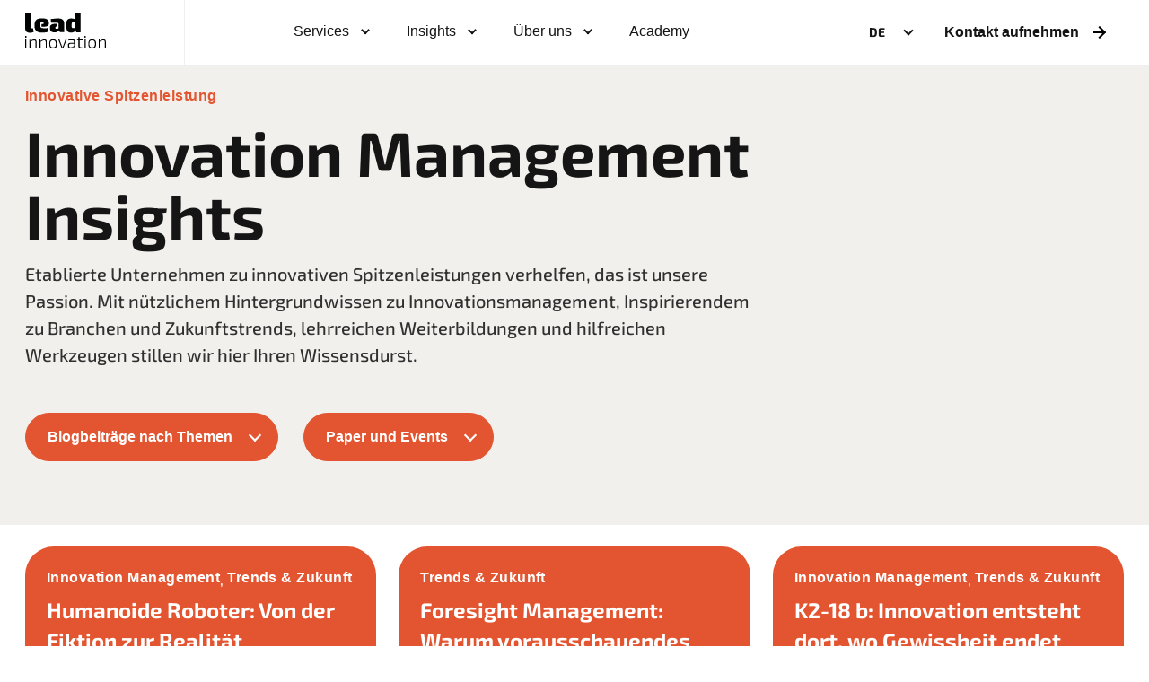

--- FILE ---
content_type: text/html; charset=UTF-8
request_url: https://www.lead-innovation.com/insights
body_size: 16430
content:
<!doctype html><html lang="de"><head>
    <meta charset="utf-8"><title>Innovation Insights</title><link rel="shortcut icon" href="https://www.lead-innovation.com/hubfs/Lead_Innovation_Signet_colored_RGB_low.png"><meta name="description" content="Nützliches Hintergrundwissen zu Innovationsmanagement, Inspirierendes zu Branchen und Zukunftstrends, lehrreiche Weiterbildungen und hilfreiche Werkzeuge.">
    
    
    
      <style>
          @font-face { font-family: 'Exo 2'; src: url('https://www.lead-innovation.com/hubfs/fonts/Exo2-SemiBold.woff2') format('woff2'), url('https://www.lead-innovation.com/hubfs/fonts/Exo2-SemiBold.woff') format('woff'); font-weight: 600; font-style: normal; font-display: swap; }
          @font-face { font-family: 'Exo 2'; src: url('https://www.lead-innovation.com/hubfs/fonts/Exo2-Regular.woff2') format('woff2'), url('https://www.lead-innovation.com/hubfs/fonts/Exo2-Regular.woff') format('woff'); font-weight: normal; font-style: normal; font-display: swap; }
          @font-face { font-family: 'Exo 2'; src: url('https://www.lead-innovation.com/hubfs/fonts/Exo2-Medium.woff2') format('woff2'), url('https://www.lead-innovation.com/hubfs/fonts/Exo2-Medium.woff') format('woff'); font-weight: 500; font-style: normal; font-display: swap; }
          @font-face { font-family: 'Exo 2'; src: url('https://www.lead-innovation.com/hubfs/fonts/Exo2-Bold.woff2') format('woff2'), url('https://www.lead-innovation.com/hubfs/fonts/Exo2-Bold.woff') format('woff'); font-weight: bold; font-style: normal; font-display: swap; }
          input::-webkit-input-placeholder { color:#9b9b9b; } 
          input::-moz-placeholder { color:#9b9b9b; } 
          input::-ms-input-placeholder { color:#9b9b9b; } 
          input::placeholder { color:#9b9b9b; }
      </style>
    
    
    <meta name="viewport" content="width=device-width, initial-scale=1">

    <script src="/hs/hsstatic/jquery-libs/static-1.4/jquery/jquery-1.11.2.js"></script>
<script>hsjQuery = window['jQuery'];</script>
    <meta property="og:description" content="Nützliches Hintergrundwissen zu Innovationsmanagement, Inspirierendes zu Branchen und Zukunftstrends, lehrreiche Weiterbildungen und hilfreiche Werkzeuge.">
    <meta property="og:title" content="Innovation Insights">
    <meta name="twitter:description" content="Nützliches Hintergrundwissen zu Innovationsmanagement, Inspirierendes zu Branchen und Zukunftstrends, lehrreiche Weiterbildungen und hilfreiche Werkzeuge.">
    <meta name="twitter:title" content="Innovation Insights">

    

    
    <style>
a.cta_button{-moz-box-sizing:content-box !important;-webkit-box-sizing:content-box !important;box-sizing:content-box !important;vertical-align:middle}.hs-breadcrumb-menu{list-style-type:none;margin:0px 0px 0px 0px;padding:0px 0px 0px 0px}.hs-breadcrumb-menu-item{float:left;padding:10px 0px 10px 10px}.hs-breadcrumb-menu-divider:before{content:'›';padding-left:10px}.hs-featured-image-link{border:0}.hs-featured-image{float:right;margin:0 0 20px 20px;max-width:50%}@media (max-width: 568px){.hs-featured-image{float:none;margin:0;width:100%;max-width:100%}}.hs-screen-reader-text{clip:rect(1px, 1px, 1px, 1px);height:1px;overflow:hidden;position:absolute !important;width:1px}
</style>

<link rel="stylesheet" href="https://www.lead-innovation.com/hubfs/hub_generated/template_assets/1/70175824178/1765896596290/template_main.min.css">
<link rel="stylesheet" href="https://www.lead-innovation.com/hubfs/hub_generated/template_assets/1/70175820866/1765896597776/template_blog.min.css">
<link rel="stylesheet" href="https://www.lead-innovation.com/hubfs/hub_generated/template_assets/1/102900023657/1765896597098/template_overide.min.css">
<link rel="stylesheet" href="/hs/hsstatic/cos-LanguageSwitcher/static-1.336/sass/LanguageSwitcher.css">

  <style>
    .heroSection {opacity: 0;transform: translate(0, 10%);transition: all 500ms ease-in;}
    .heroSection.animated {opacity: 1;transform: translate(0, 0);}
    
    #hs_cos_wrapper_module_165244992257813 .heroSection { background-color:#F1F0EC; padding-top: 24px;
padding-bottom: 71px;
  background-repeat:; }
    @media(max-width:991px){
      #hs_cos_wrapper_module_165244992257813 .heroSection { padding-top: 24px;
padding-bottom: 71px;
; }
    }
    @media(max-width:767px){
      #hs_cos_wrapper_module_165244992257813 .heroSection { padding-top: 40px;
padding-bottom: 40px;
; }
    }
  </style>


  <style>
    .tciSection {opacity: 0;transform: translate(0, 10%);transition: all 500ms ease-in;}
    .tciSection.animated {opacity: 1;transform: translate(0, 0);}
    
    #hs_cos_wrapper_module_165086978037256 .tciSection { padding-top: 40px;
padding-bottom: 40px;
; }
    #hs_cos_wrapper_module_165086978037256 .tciSection.hideCurve .tciInner:before { display:none; }
    #hs_cos_wrapper_module_165086978037256 .tciSection .tciInner { background:#E35530; }
    #hs_cos_wrapper_module_165086978037256 .tciSection h6 { color:#ffffff; }
    #hs_cos_wrapper_module_165086978037256 .tciSection h2 { color:#ffffff; }
    #hs_cos_wrapper_module_165086978037256 .tciSection .tciText { color:#ffffff; }
    
    @media(max-width:991px){
      #hs_cos_wrapper_module_165086978037256 .tciSection { padding-top: 40px;
padding-bottom: 40px;
; }
    }
    @media(max-width:767px){
      #hs_cos_wrapper_module_165086978037256 .tciSection { padding-top: 24px;
padding-bottom: 0px;
; opacity:1; }
    }
  </style>


  <style>
    .subscribeSection {opacity: 0;transform: translate(0, 10%);transition: all 500ms ease-in;}
    .subscribeSection.animated {opacity: 1;transform: translate(0, 0);}
    
    #hs_cos_wrapper_module_16508717643202 .subscribeSection { background:#FBFAF9; padding-top: 80px;
padding-bottom: 80px;
; }
    @media(max-width:991px){
      #hs_cos_wrapper_module_16508717643202 .subscribeSection { padding-top: 60px;
padding-bottom: 60px;
; }
    }
    @media(max-width:767px){
      #hs_cos_wrapper_module_16508717643202 .subscribeSection { padding-top: 55px;
padding-bottom: 40px;
; }
    }
  </style>


  <style>
    #hs_cos_wrapper_module_164932916878348 .footerSection { background:#FFFFFF; padding-top: 57px;
padding-bottom: 56px;
; }
    @media(max-width:991px){
      #hs_cos_wrapper_module_164932916878348 .footerSection { padding-top: 57px;
padding-bottom: 56px;
; }
    }
    @media(max-width:767px){
      #hs_cos_wrapper_module_164932916878348 .footerSection { padding-top: 40px;
padding-bottom: 40px;
; }
    }
  </style>

<style>
</style>

    

    
<!--  Added by GoogleAnalytics integration -->
<script>
var _hsp = window._hsp = window._hsp || [];
_hsp.push(['addPrivacyConsentListener', function(consent) { if (consent.allowed || (consent.categories && consent.categories.analytics)) {
  (function(i,s,o,g,r,a,m){i['GoogleAnalyticsObject']=r;i[r]=i[r]||function(){
  (i[r].q=i[r].q||[]).push(arguments)},i[r].l=1*new Date();a=s.createElement(o),
  m=s.getElementsByTagName(o)[0];a.async=1;a.src=g;m.parentNode.insertBefore(a,m)
})(window,document,'script','//www.google-analytics.com/analytics.js','ga');
  ga('create','UA-64296130-1','auto');
  ga('send','pageview');
}}]);
</script>

<!-- /Added by GoogleAnalytics integration -->


<!-- Google Tag Manager -->
<script>(function(w,d,s,l,i){w[l]=w[l]||[];w[l].push({'gtm.start':
new Date().getTime(),event:'gtm.js'});var f=d.getElementsByTagName(s)[0],
j=d.createElement(s),dl=l!='dataLayer'?'&l='+l:'';j.async=true;j.src=
'https://www.googletagmanager.com/gtm.js?id='+i+dl;f.parentNode.insertBefore(j,f);
})(window,document,'script','dataLayer','GTM-PFR7LQ2B');</script>
<!-- End Google Tag Manager -->

<!-- start legalweb content - do not remove or edit -->
<script type="text/javascript">
function initLegalWebWithCorrectLang() {
	var langCode = document.querySelector("html").getAttribute("lang");
	if (langCode != null) langCode = langCode.toLowerCase(); else langCode = "de";
	
	if (lwPopupHtmlLangArray != null && lwPopupHtmlLangArray['de'] != null) {
		var fromText= "Der datenschutzrechtliche Verantwortliche (Lead Innovation Management GmbH, \u00d6sterreich) w\u00fcrde";
		var toText = "Wir, Lead Innovation Management GmbH, w\u00fcrden";
		lwPopupHtmlLangArray['de'] = lwPopupHtmlLangArray['de'].replace(fromText,toText);
	}
	if (lwPopupHtmlLangArray != null && lwPopupHtmlLangArray['en'] != null) {
		var fromText = "The controller (Lead Innovation Management GmbH, Austria) would";
		var toText= "We, Lead Innovation Management GmbH, would";
		lwPopupHtmlLangArray['en'] = lwPopupHtmlLangArray['en'].replace(fromText,toText);
	}
	if (window.location.hostname.indexOf('lead-innovation.com') >= 0) window.lwCdnInit(langCode);    
}
</script>
<link type="text/css" rel="stylesheet" href="https://cdn1.legalweb.io/b0f7d3c8-ca7a-40bf-95bc-e6072da0350b.css">
<script src="https://cdn1.legalweb.io/b0f7d3c8-ca7a-40bf-95bc-e6072da0350b.js" onload="initLegalWebWithCorrectLang()"></script>
<style>
  #hs-eu-cookie-confirmation:not(body):not(html) 
  {display:none !important; height:0 !important; z-index:-99999 !important; visibility:hidden !important; width:0 !important; overflow:hidden !important; -o-transition-property:none !important; -moz-transition-property:none !important; -ms-transition-property:none !important; -webkit-transition-property:none !important; transition-property:none !important; -o-transform:none !important; -moz-transform:none !important; -ms-transform:none !important; -webkit-transform:none !important; transform:none !important; -webkit-animation:none !important; -moz-animation:none !important; -o-animation:none !important; -ms-animation:none !important; animation:none !important}
</style>
<!-- end legalweb content - do not remove or edit -->
<!-- old tracking scripts moved to legal web dashboard -->


<meta property="og:url" content="https://www.lead-innovation.com/insights">
<meta property="og:type" content="blog">
<meta name="twitter:card" content="summary">
<link rel="alternate" type="application/rss+xml" href="https://www.lead-innovation.com/insights/rss.xml">
<meta name="twitter:domain" content="www.lead-innovation.com">
<script src="//platform.linkedin.com/in.js" type="text/javascript">
    lang: de_DE
</script>

<meta http-equiv="content-language" content="de">
<link rel="alternate" hreflang="de" href="https://www.lead-innovation.com/insights">
<link rel="alternate" hreflang="en" href="https://www.lead-innovation.com/en/insights">






  <meta name="generator" content="HubSpot"></head>
  <body>
    <div class="body-wrapper row-fluid   hs-content-id-76842522893 hs-blog-listing hs-blog-id-76842522892"><div data-global-resource-path="Lead Innovation - 2022/templates/partials/header.html">
<a href="#main-content" class="header__skip">Skip to content</a>

<div id="hs_cos_wrapper_module_16490751353385" class="hs_cos_wrapper hs_cos_wrapper_widget hs_cos_wrapper_type_module" style="" data-hs-cos-general-type="widget" data-hs-cos-type="module"><div class="headerSection fullwidth">
  <div class="hSinner fullwidth">
    <div class="wrapper flex ffRowwrap justLeft">
    <div class="hsLeft flex alignCenter span2">
      
      
      
      <a href="https://www.lead-innovation.com">
        
        
          
        
         
        <img class="hsLeftimg" src="https://www.lead-innovation.com/hubfs/lead-innovation-logo.svg" alt="lead-innovation-logo" loading="lazy" style="max-width: 100%; height: auto;">
        
        
        
          
        
         
        <img class="hsLeftmnimg" src="https://www.lead-innovation.com/hubfs/Assets%20-%202022/lead-innovation-White%20logo.svg" alt="lead-innovation-White logo" loading="lazy" width="90" height="40" style="max-width: 100%; height: auto;">
        
      </a>
      
    </div>
    <div class="hsCenter span6 flex ffRowwrap justCenter alignCenter">
      <span id="hs_cos_wrapper_module_16490751353385_" class="hs_cos_wrapper hs_cos_wrapper_widget hs_cos_wrapper_type_menu" style="" data-hs-cos-general-type="widget" data-hs-cos-type="menu"><div id="hs_menu_wrapper_module_16490751353385_" class="hs-menu-wrapper active-branch flyouts hs-menu-flow-horizontal" role="navigation" data-sitemap-name="default" data-menu-id="70180742185" aria-label="Navigation Menu">
 <ul role="menu" class="active-branch">
  <li class="hs-menu-item hs-menu-depth-1 hs-item-has-children" role="none"><a href="javascript:;" aria-haspopup="true" aria-expanded="false" role="menuitem">Services</a>
   <ul role="menu" class="hs-menu-children-wrapper">
    <li class="hs-menu-item hs-menu-depth-2 hs-item-has-children" role="none"><a href="javascript:;" role="menuitem">Organisation <span>Wir begleiten Sie beim Aufbau einer innovationsfördernden Aufbau- und Ablauforganisation.</span></a>
     <ul role="menu" class="hs-menu-children-wrapper">
      <li class="hs-menu-item hs-menu-depth-3" role="none"><a href="https://www.lead-innovation.com/service-detail-house-of-innovation" role="menuitem">House of Innovation</a></li>
      <li class="hs-menu-item hs-menu-depth-3" role="none"><a href="https://www.lead-innovation.com/service-detail-innovationskultur" role="menuitem">Innovationskultur</a></li>
      <li class="hs-menu-item hs-menu-depth-3" role="none"><a href="https://www.lead-innovation.com/service-detail-innovation-process" role="menuitem">Innovationsprozess</a></li>
      <li class="hs-menu-item hs-menu-depth-3" role="none"><a href="https://www.lead-innovation.com/intrapreneurship-programm" role="menuitem">Intrapreneurship Programm</a></li>
      <li class="hs-menu-item hs-menu-depth-3" role="none"><a href="https://www.lead-innovation.com/service-detail-organisationsentwicklung" role="menuitem">Organisationsentwicklung</a></li>
     </ul></li>
    <li class="hs-menu-item hs-menu-depth-2 hs-item-has-children" role="none"><a href="javascript:;" role="menuitem">Strategie <span>Wir beraten Sie bei der langfristigen Sicherung Ihrer Innovationsfähigkeit.</span></a>
     <ul role="menu" class="hs-menu-children-wrapper">
      <li class="hs-menu-item hs-menu-depth-3" role="none"><a href="https://www.lead-innovation.com/service-detail-innovation-coaching" role="menuitem">Innovation Coaching</a></li>
      <li class="hs-menu-item hs-menu-depth-3" role="none"><a href="https://www.lead-innovation.com/service-detail-innovation-roadmap" role="menuitem">Roadmapping</a></li>
     </ul></li>
    <li class="hs-menu-item hs-menu-depth-2 hs-item-has-children" role="none"><a href="javascript:;" role="menuitem">Innovation <span>Gemeinsam schaffen wir Neues, mit dem Sie sich am Markt abheben und neue Geschäftsfelder erschließen.</span></a>
     <ul role="menu" class="hs-menu-children-wrapper">
      <li class="hs-menu-item hs-menu-depth-3" role="none"><a href="https://www.lead-innovation.com/service-detail-lead-user-projekt" role="menuitem">Lead User:innen Projekt</a></li>
      <li class="hs-menu-item hs-menu-depth-3" role="none"><a href="https://www.lead-innovation.com/service-detail-service-design" role="menuitem">Service Design</a></li>
      <li class="hs-menu-item hs-menu-depth-3" role="none"><a href="https://www.lead-innovation.com/service-detail-new-business-development" role="menuitem">New Business Development</a></li>
     </ul></li>
   </ul></li>
  <li class="hs-menu-item hs-menu-depth-1 hs-item-has-children active-branch" role="none"><a href="javascript:;" aria-haspopup="true" aria-expanded="false" role="menuitem">Insights</a>
   <ul role="menu" class="hs-menu-children-wrapper active-branch">
    <li class="hs-menu-item hs-menu-depth-2" role="none"><a href="https://www.lead-innovation.com/success-stories" role="menuitem">Success Stories</a></li>
    <li class="hs-menu-item hs-menu-depth-2 active active-branch" role="none"><a href="https://www.lead-innovation.com/insights" role="menuitem">Blog </a></li>
   </ul></li>
  <li class="hs-menu-item hs-menu-depth-1 hs-item-has-children" role="none"><a href="javascript:;" aria-haspopup="true" aria-expanded="false" role="menuitem">Über uns</a>
   <ul role="menu" class="hs-menu-children-wrapper">
    <li class="hs-menu-item hs-menu-depth-2" role="none"><a href="https://www.lead-innovation.com/über-uns" role="menuitem">Team</a></li>
   </ul></li>
  <li class="hs-menu-item hs-menu-depth-1" role="none"><a href="https://www.lead-innovation.com/lead-innovation-academy" role="menuitem">Academy</a></li>
 </ul>
</div></span>
    </div>
      <div class="headeRight span4">
    <div class="hslang">
      <span class="lan-to-show"></span>
      <span id="hs_cos_wrapper_module_16490751353385_" class="hs_cos_wrapper hs_cos_wrapper_widget hs_cos_wrapper_type_language_switcher" style="" data-hs-cos-general-type="widget" data-hs-cos-type="language_switcher"><div class="lang_switcher_class">
   <div class="globe_class" onclick="">
       <ul class="lang_list_class">
           <li>
               <a class="lang_switcher_link" data-language="de" lang="de" href="https://www.lead-innovation.com/insights">Deutsch</a>
           </li>
           <li>
               <a class="lang_switcher_link" data-language="en" lang="en" href="https://www.lead-innovation.com/en/insights">English</a>
           </li>
       </ul>
   </div>
</div></span>  
    </div>
    <div class="hsRight">
      
        
        
        <a href="https://www.lead-innovation.com/kontakt">
          Kontakt aufnehmen
        </a>
      
    </div>
    </div>
  </div>
  </div>
</div></div></div><main id="main-content" class="body-container-wrapper row-fluid">
<div class="body-container body-container--blog-lstng row-fluid">
  <main>
    <div class="row-fluid">
    <div id="hs_cos_wrapper_module_165244992257813" class="hs_cos_wrapper hs_cos_wrapper_widget hs_cos_wrapper_type_module" style="" data-hs-cos-general-type="widget" data-hs-cos-type="module"><div class="heroSection fullwidth wow">
  <div class="wrapper">
    <div class="hsInner fullwidth">
      <div class="hsBread fullwidth">
        <span id="hs_cos_wrapper_module_165244992257813_" class="hs_cos_wrapper hs_cos_wrapper_widget hs_cos_wrapper_type_menu" style="" data-hs-cos-general-type="widget" data-hs-cos-type="menu"><ul></ul></span>
      </div>

      <h6>Innovative Spitzenleistung</h6>
      <h1>Innovation Management Insights</h1>
      
      <div class="hcText fullwidth">
        <p>Etablierte Unternehmen zu innovativen Spitzenleistungen verhelfen, das ist unsere Passion. Mit nützlichem Hintergrundwissen zu Innovationsmanagement, Inspirierendem zu Branchen und Zukunftstrends, lehrreichen Weiterbildungen und hilfreichen Werkzeugen stillen wir hier Ihren Wissensdurst.</p>
      </div>
      
      
      
      <div class="CTAs hr-drpdn-cta fullwidth">
        
          <div class="CTA hr-drpbtn   add-dwnar  fill">
            <a href="#">
             Blogbeiträge nach Themen
            </a>
              <div class="hr-drpdn-list">
                
                
                  <ul>
                    <li>
                      
                      
                      <a class="hr-drpdn-btn o2" href="https://www.lead-innovation.com/insights">
                        All
                      </a>
                    </li>
                    
                    
                      <li>
                       
                        <a class="hr-drpdn-btn o2" href="https://www.lead-innovation.com/insights/tag/innovation-management">Innovation Management</a>
                         
                    </li>
                    
                    
                    
                      <li>
                       
                        <a class="hr-drpdn-btn o2" href="https://www.lead-innovation.com/insights/tag/innovation-leadership">Innovation &amp; Leadership</a>
                         
                    </li>
                    
                    
                    
                      <li>
                       
                        <a class="hr-drpdn-btn o2" href="https://www.lead-innovation.com/insights/tag/trends-zukunft">Trends &amp; Zukunft</a>
                         
                    </li>
                    
                    
                    
                      <li>
                       
                        <a class="hr-drpdn-btn o2" href="https://www.lead-innovation.com/insights/tag/branchen">Branchen</a>
                         
                    </li>
                    
                    
                  </ul>
                

                 
                
                </div>
             </div>
        
          <div class="CTA hr-drpbtn  min-wdtdrp   add-dwnar  fill">
            <a href="#">
             Paper und Events
            </a>
              <div class="hr-drpdn-list">
                
                  <ul class="hr-drpn-btn filter-button-group filters" id="filters">
                    
                    <li>
                    <a data-filter=".event" class="hr-drpdn-btn"> 
                     Event
                    </a>
                    </li>
                    
                    <li>
                    <a data-filter=".paper" class="hr-drpdn-btn"> 
                     Paper
                    </a>
                    </li>
                    
                </ul>
                
                
                </div>
             </div>
        
      </div>
      
      
    </div>
  </div>
</div>


<script>
 $(document).ready(function(){ 
   
   
 
  $('.hr-drpbtn > a').click(function(j) {
    
    var dropDown = $(this).closest('.hr-drpbtn').find('.hr-drpdn-list');
    $(this).closest('.hr-drpdn-cta').find('.hr-drpdn-list').not(dropDown).slideUp();
    
    if ($(this).parent().hasClass('active')) {
      $(this).parent().removeClass('active');
    } else {
      $(this).closest('.hr-drpdn-cta').find('.hr-drpbtn > a.active').removeClass('active');
      $(this).parent().addClass('active');
    }
    
    dropDown.stop(false, true).slideToggle();
   j.preventDefault();
  });
});
  </script></div>
    </div>
    <div class="row-fluid">
      <div id="hs_cos_wrapper_module_16524452975381" class="hs_cos_wrapper hs_cos_wrapper_widget hs_cos_wrapper_type_module" style="" data-hs-cos-general-type="widget" data-hs-cos-type="module">




<section class="blog-lstsec fullwidth   blgwithflter  wow">
 <div class="wrapper">
   

  


   
  <div class="blog-listng-outer grid ">
  
    
    <article class="blog-artcl blog-index__post grid-item   blog   blog  " aria-label="Blog post summary: Humanoide Roboter: Von der Fiktion zur Realität">
      
      
      
     
      
      
      

      <div class="blog-artcl-tags blog-index__post-content  blog-index__post-content--">

        

        
          <div class="blog-artcl-tag blog-index__post-tags">
            
              <a class="blog-index__post-tag" href="https://www.lead-innovation.com/insights/tag/innovation-management">Innovation Management</a><span>, </span>
            
              <a class="blog-index__post-tag" href="https://www.lead-innovation.com/insights/tag/trends-zukunft">Trends &amp; Zukunft</a>
            
          </div>
        
      </div>
        

        
          <h2 class="blog-artcl-ttl blog-index__post-title"><a class="blog-index__post-title-link" href="https://www.lead-innovation.com/insights/humanoide-roboter">Humanoide Roboter: Von der Fiktion zur Realität</a></h2>
        

        
        
        
       
        
        
        
        
        
       
        
       
        

        
          <div class="blog-artcl-rdmr blog-index__post-button-wrapper">
            <a class="blog-index__post-button" href="https://www.lead-innovation.com/insights/humanoide-roboter">
              <img src="https://www.lead-innovation.com/hubfs/Assets%20-%202022/icon-3.png"> 
              
            </a>
          </div>
        
    </article>
  
    
    <article class="blog-artcl blog-index__post grid-item   blog  " aria-label="Blog post summary: Foresight Management: Warum vorausschauendes Denken eine entscheidende Zukunftskompetenz ist">
      
      
      
     
      
      
      

      <div class="blog-artcl-tags blog-index__post-content  blog-index__post-content--">

        

        
          <div class="blog-artcl-tag blog-index__post-tags">
            
              <a class="blog-index__post-tag" href="https://www.lead-innovation.com/insights/tag/trends-zukunft">Trends &amp; Zukunft</a>
            
          </div>
        
      </div>
        

        
          <h2 class="blog-artcl-ttl blog-index__post-title"><a class="blog-index__post-title-link" href="https://www.lead-innovation.com/insights/foresight-management">Foresight Management: Warum vorausschauendes Denken eine entscheidende Zukunftskompetenz ist</a></h2>
        

        
        
        
       
        
        
        
        
        
       
        
       
        

        
          <div class="blog-artcl-rdmr blog-index__post-button-wrapper">
            <a class="blog-index__post-button" href="https://www.lead-innovation.com/insights/foresight-management">
              <img src="https://www.lead-innovation.com/hubfs/Assets%20-%202022/icon-3.png"> 
              
            </a>
          </div>
        
    </article>
  
    
    <article class="blog-artcl blog-index__post grid-item   blog   blog  " aria-label="Blog post summary: K2-18 b: Innovation entsteht dort, wo Gewissheit endet">
      
      
      
     
      
      
      

      <div class="blog-artcl-tags blog-index__post-content  blog-index__post-content--">

        

        
          <div class="blog-artcl-tag blog-index__post-tags">
            
              <a class="blog-index__post-tag" href="https://www.lead-innovation.com/insights/tag/innovation-management">Innovation Management</a><span>, </span>
            
              <a class="blog-index__post-tag" href="https://www.lead-innovation.com/insights/tag/trends-zukunft">Trends &amp; Zukunft</a>
            
          </div>
        
      </div>
        

        
          <h2 class="blog-artcl-ttl blog-index__post-title"><a class="blog-index__post-title-link" href="https://www.lead-innovation.com/insights/k2-18b">K2-18 b: Innovation entsteht dort, wo Gewissheit endet</a></h2>
        

        
        
        
       
        
        
        
        
        
       
        
       
        

        
          <div class="blog-artcl-rdmr blog-index__post-button-wrapper">
            <a class="blog-index__post-button" href="https://www.lead-innovation.com/insights/k2-18b">
              <img src="https://www.lead-innovation.com/hubfs/Assets%20-%202022/icon-3.png"> 
              
            </a>
          </div>
        
    </article>
  
    
    <article class="blog-artcl blog-index__post grid-item   blog   blog  " aria-label="Blog post summary: Solarenergie skaliert schneller als erwartet">
      
      
      
     
      
      
      

      <div class="blog-artcl-tags blog-index__post-content  blog-index__post-content--">

        

        
          <div class="blog-artcl-tag blog-index__post-tags">
            
              <a class="blog-index__post-tag" href="https://www.lead-innovation.com/insights/tag/innovation-management">Innovation Management</a><span>, </span>
            
              <a class="blog-index__post-tag" href="https://www.lead-innovation.com/insights/tag/trends-zukunft">Trends &amp; Zukunft</a>
            
          </div>
        
      </div>
        

        
          <h2 class="blog-artcl-ttl blog-index__post-title"><a class="blog-index__post-title-link" href="https://www.lead-innovation.com/insights/solarenergie-skalierung">Solarenergie skaliert schneller als erwartet</a></h2>
        

        
        
        
       
        
        
        
        
        
       
        
       
        

        
          <div class="blog-artcl-rdmr blog-index__post-button-wrapper">
            <a class="blog-index__post-button" href="https://www.lead-innovation.com/insights/solarenergie-skalierung">
              <img src="https://www.lead-innovation.com/hubfs/Assets%20-%202022/icon-3.png"> 
              
            </a>
          </div>
        
    </article>
  
    
    <article class="blog-artcl blog-index__post grid-item   blog  " aria-label="Blog post summary: Prompt Engineering: Die neue Kernkompetenz im Innovationsmanagement">
      
      
      
     
      
      
      

      <div class="blog-artcl-tags blog-index__post-content  blog-index__post-content--">

        

        
          <div class="blog-artcl-tag blog-index__post-tags">
            
              <a class="blog-index__post-tag" href="https://www.lead-innovation.com/insights/tag/innovation-management">Innovation Management</a>
            
          </div>
        
      </div>
        

        
          <h2 class="blog-artcl-ttl blog-index__post-title"><a class="blog-index__post-title-link" href="https://www.lead-innovation.com/insights/prompt-engineering">Prompt Engineering: Die neue Kernkompetenz im Innovationsmanagement</a></h2>
        

        
        
        
       
        
        
        
        
        
       
        
       
        

        
          <div class="blog-artcl-rdmr blog-index__post-button-wrapper">
            <a class="blog-index__post-button" href="https://www.lead-innovation.com/insights/prompt-engineering">
              <img src="https://www.lead-innovation.com/hubfs/Assets%20-%202022/icon-3.png"> 
              
            </a>
          </div>
        
    </article>
  
    
    <article class="blog-artcl blog-index__post grid-item   blog   blog  " aria-label="Blog post summary: Agentic Payments: Wenn digitale Assistenten für uns bezahlen">
      
      
      
     
      
      
      

      <div class="blog-artcl-tags blog-index__post-content  blog-index__post-content--">

        

        
          <div class="blog-artcl-tag blog-index__post-tags">
            
              <a class="blog-index__post-tag" href="https://www.lead-innovation.com/insights/tag/innovation-management">Innovation Management</a><span>, </span>
            
              <a class="blog-index__post-tag" href="https://www.lead-innovation.com/insights/tag/trends-zukunft">Trends &amp; Zukunft</a>
            
          </div>
        
      </div>
        

        
          <h2 class="blog-artcl-ttl blog-index__post-title"><a class="blog-index__post-title-link" href="https://www.lead-innovation.com/insights/agentic-payments">Agentic Payments: Wenn digitale Assistenten für uns bezahlen</a></h2>
        

        
        
        
       
        
        
        
        
        
       
        
       
        

        
          <div class="blog-artcl-rdmr blog-index__post-button-wrapper">
            <a class="blog-index__post-button" href="https://www.lead-innovation.com/insights/agentic-payments">
              <img src="https://www.lead-innovation.com/hubfs/Assets%20-%202022/icon-3.png"> 
              
            </a>
          </div>
        
    </article>
  
    
    <article class="blog-artcl blog-index__post grid-item   blog  " aria-label="Blog post summary: Transformation mit Zero-Based Redesign: Neuaufbau statt Optimierung">
      
      
      
     
      
      
      

      <div class="blog-artcl-tags blog-index__post-content  blog-index__post-content--">

        

        
          <div class="blog-artcl-tag blog-index__post-tags">
            
              <a class="blog-index__post-tag" href="https://www.lead-innovation.com/insights/tag/innovation-management">Innovation Management</a>
            
          </div>
        
      </div>
        

        
          <h2 class="blog-artcl-ttl blog-index__post-title"><a class="blog-index__post-title-link" href="https://www.lead-innovation.com/insights/unternehmenstransformation-zero-based-redesign">Transformation mit Zero-Based Redesign: Neuaufbau statt Optimierung</a></h2>
        

        
        
        
       
        
        
        
        
        
       
        
       
        

        
          <div class="blog-artcl-rdmr blog-index__post-button-wrapper">
            <a class="blog-index__post-button" href="https://www.lead-innovation.com/insights/unternehmenstransformation-zero-based-redesign">
              <img src="https://www.lead-innovation.com/hubfs/Assets%20-%202022/icon-3.png"> 
              
            </a>
          </div>
        
    </article>
  
    
    <article class="blog-artcl blog-index__post grid-item  " aria-label="Blog post summary: Was ist Venture Building">
      
      
      
     
      
      
      

      <div class="blog-artcl-tags blog-index__post-content  blog-index__post-content--">

        

        
      </div>
        

        
          <h2 class="blog-artcl-ttl blog-index__post-title"><a class="blog-index__post-title-link" href="https://www.lead-innovation.com/insights/venture-building">Was ist Venture Building</a></h2>
        

        
        
        
       
        
        
        
        
        
       
        
       
        

        
          <div class="blog-artcl-rdmr blog-index__post-button-wrapper">
            <a class="blog-index__post-button" href="https://www.lead-innovation.com/insights/venture-building">
              <img src="https://www.lead-innovation.com/hubfs/Assets%20-%202022/icon-3.png"> 
              
            </a>
          </div>
        
    </article>
  
    
    <article class="blog-artcl blog-index__post grid-item   blog   blog  " aria-label="Blog post summary: Künstliche Intelligenz als Innovationsmotor: wie Unternehmen profitieren">
      
      
      
     
      
      
      

      <div class="blog-artcl-tags blog-index__post-content  blog-index__post-content--">

        

        
          <div class="blog-artcl-tag blog-index__post-tags">
            
              <a class="blog-index__post-tag" href="https://www.lead-innovation.com/insights/tag/innovation-management">Innovation Management</a><span>, </span>
            
              <a class="blog-index__post-tag" href="https://www.lead-innovation.com/insights/tag/trends-zukunft">Trends &amp; Zukunft</a>
            
          </div>
        
      </div>
        

        
          <h2 class="blog-artcl-ttl blog-index__post-title"><a class="blog-index__post-title-link" href="https://www.lead-innovation.com/insights/künstliche-intelligenz-als-innovationsmotor">Künstliche Intelligenz als Innovationsmotor: wie Unternehmen profitieren</a></h2>
        

        
        
        
       
        
        
        
        
        
       
        
       
        

        
          <div class="blog-artcl-rdmr blog-index__post-button-wrapper">
            <a class="blog-index__post-button" href="https://www.lead-innovation.com/insights/künstliche-intelligenz-als-innovationsmotor">
              <img src="https://www.lead-innovation.com/hubfs/Assets%20-%202022/icon-3.png"> 
              
            </a>
          </div>
        
    </article>
  
    
    <article class="blog-artcl blog-index__post grid-item   blog   blog  " aria-label="Blog post summary: Die Welt in 2035: Wie Technologie und Werte unsere Arbeitswelt verändern">
      
      
      
     
      
      
      

      <div class="blog-artcl-tags blog-index__post-content  blog-index__post-content--">

        

        
          <div class="blog-artcl-tag blog-index__post-tags">
            
              <a class="blog-index__post-tag" href="https://www.lead-innovation.com/insights/tag/innovation-management">Innovation Management</a><span>, </span>
            
              <a class="blog-index__post-tag" href="https://www.lead-innovation.com/insights/tag/trends-zukunft">Trends &amp; Zukunft</a>
            
          </div>
        
      </div>
        

        
          <h2 class="blog-artcl-ttl blog-index__post-title"><a class="blog-index__post-title-link" href="https://www.lead-innovation.com/insights/die-welt-in-2035">Die Welt in 2035: Wie Technologie und Werte unsere Arbeitswelt verändern</a></h2>
        

        
        
        
       
        
        
        
        
        
       
        
       
        

        
          <div class="blog-artcl-rdmr blog-index__post-button-wrapper">
            <a class="blog-index__post-button" href="https://www.lead-innovation.com/insights/die-welt-in-2035">
              <img src="https://www.lead-innovation.com/hubfs/Assets%20-%202022/icon-3.png"> 
              
            </a>
          </div>
        
    </article>
  
    
    <article class="blog-artcl blog-index__post grid-item   blog   blog  " aria-label="Blog post summary: Die 7 Vorhersagen des Dubai Future Forum">
      
      
      
     
      
      
      

      <div class="blog-artcl-tags blog-index__post-content  blog-index__post-content--">

        

        
          <div class="blog-artcl-tag blog-index__post-tags">
            
              <a class="blog-index__post-tag" href="https://www.lead-innovation.com/insights/tag/innovation-management">Innovation Management</a><span>, </span>
            
              <a class="blog-index__post-tag" href="https://www.lead-innovation.com/insights/tag/trends-zukunft">Trends &amp; Zukunft</a>
            
          </div>
        
      </div>
        

        
          <h2 class="blog-artcl-ttl blog-index__post-title"><a class="blog-index__post-title-link" href="https://www.lead-innovation.com/insights/vorhersagen-dubai-future-forum">Die 7 Vorhersagen des Dubai Future Forum</a></h2>
        

        
        
        
       
        
        
        
        
        
       
        
       
        

        
          <div class="blog-artcl-rdmr blog-index__post-button-wrapper">
            <a class="blog-index__post-button" href="https://www.lead-innovation.com/insights/vorhersagen-dubai-future-forum">
              <img src="https://www.lead-innovation.com/hubfs/Assets%20-%202022/icon-3.png"> 
              
            </a>
          </div>
        
    </article>
  
    
    <article class="blog-artcl blog-index__post grid-item   blog  " aria-label="Blog post summary: Was ist die ISO 56002 und warum jedes Unternehmen davon profitieren kann">
      
      
      
     
      
      
      

      <div class="blog-artcl-tags blog-index__post-content  blog-index__post-content--">

        

        
          <div class="blog-artcl-tag blog-index__post-tags">
            
              <a class="blog-index__post-tag" href="https://www.lead-innovation.com/insights/tag/innovation-management">Innovation Management</a>
            
          </div>
        
      </div>
        

        
          <h2 class="blog-artcl-ttl blog-index__post-title"><a class="blog-index__post-title-link" href="https://www.lead-innovation.com/insights/iso56002-profitieren">Was ist die ISO 56002 und warum jedes Unternehmen davon profitieren kann</a></h2>
        

        
        
        
       
        
        
        
        
        
       
        
       
        

        
          <div class="blog-artcl-rdmr blog-index__post-button-wrapper">
            <a class="blog-index__post-button" href="https://www.lead-innovation.com/insights/iso56002-profitieren">
              <img src="https://www.lead-innovation.com/hubfs/Assets%20-%202022/icon-3.png"> 
              
            </a>
          </div>
        
    </article>
  
    
    <article class="blog-artcl blog-index__post grid-item   blog   blog  " aria-label="Blog post summary: Antifragil: Risiken in der Innovation annehmen">
      
      
      
     
      
      
      

      <div class="blog-artcl-tags blog-index__post-content  blog-index__post-content--">

        

        
          <div class="blog-artcl-tag blog-index__post-tags">
            
              <a class="blog-index__post-tag" href="https://www.lead-innovation.com/insights/tag/innovation-leadership">Innovation &amp; Leadership</a><span>, </span>
            
              <a class="blog-index__post-tag" href="https://www.lead-innovation.com/insights/tag/innovation-management">Innovation Management</a>
            
          </div>
        
      </div>
        

        
          <h2 class="blog-artcl-ttl blog-index__post-title"><a class="blog-index__post-title-link" href="https://www.lead-innovation.com/insights/antifragilität_und_innovationsmanagement">Antifragil: Risiken in der Innovation annehmen</a></h2>
        

        
        
        
       
        
        
        
        
        
       
        
       
        

        
          <div class="blog-artcl-rdmr blog-index__post-button-wrapper">
            <a class="blog-index__post-button" href="https://www.lead-innovation.com/insights/antifragilität_und_innovationsmanagement">
              <img src="https://www.lead-innovation.com/hubfs/Assets%20-%202022/icon-3.png"> 
              
            </a>
          </div>
        
    </article>
  
    
    <article class="blog-artcl blog-index__post grid-item  " aria-label="Blog post summary: Warum Technologie-Scouting heute anders funktioniert">
      
      
      
     
      
      
      

      <div class="blog-artcl-tags blog-index__post-content  blog-index__post-content--">

        

        
      </div>
        

        
          <h2 class="blog-artcl-ttl blog-index__post-title"><a class="blog-index__post-title-link" href="https://www.lead-innovation.com/insights/technologie-scouting-heute">Warum Technologie-Scouting heute anders funktioniert</a></h2>
        

        
        
        
       
        
        
        
        
        
       
        
       
        

        
          <div class="blog-artcl-rdmr blog-index__post-button-wrapper">
            <a class="blog-index__post-button" href="https://www.lead-innovation.com/insights/technologie-scouting-heute">
              <img src="https://www.lead-innovation.com/hubfs/Assets%20-%202022/icon-3.png"> 
              
            </a>
          </div>
        
    </article>
  
    
    <article class="blog-artcl blog-index__post grid-item  " aria-label="Blog post summary: Soziale Innovationen: Wege zur positiven Veränderung">
      
      
      
     
      
      
      

      <div class="blog-artcl-tags blog-index__post-content  blog-index__post-content--">

        

        
      </div>
        

        
          <h2 class="blog-artcl-ttl blog-index__post-title"><a class="blog-index__post-title-link" href="https://www.lead-innovation.com/insights/soziale-innovationen-wege-zur-positiven-veränderung">Soziale Innovationen: Wege zur positiven Veränderung</a></h2>
        

        
        
        
       
        
        
        
        
        
       
        
       
        

        
          <div class="blog-artcl-rdmr blog-index__post-button-wrapper">
            <a class="blog-index__post-button" href="https://www.lead-innovation.com/insights/soziale-innovationen-wege-zur-positiven-veränderung">
              <img src="https://www.lead-innovation.com/hubfs/Assets%20-%202022/icon-3.png"> 
              
            </a>
          </div>
        
    </article>
  
    
    <article class="blog-artcl blog-index__post grid-item   blog  " aria-label="Blog post summary: Kennst du den Reifegrad eures Innovationsmanagements?">
      
      
      
     
      
      
      

      <div class="blog-artcl-tags blog-index__post-content  blog-index__post-content--">

        

        
          <div class="blog-artcl-tag blog-index__post-tags">
            
              <a class="blog-index__post-tag" href="https://www.lead-innovation.com/insights/tag/innovation-management">Innovation Management</a>
            
          </div>
        
      </div>
        

        
          <h2 class="blog-artcl-ttl blog-index__post-title"><a class="blog-index__post-title-link" href="https://www.lead-innovation.com/insights/blog/reifegrad-innovationsmanagement">Kennst du den Reifegrad eures Innovationsmanagements?</a></h2>
        

        
        
        
       
        
        
        
        
        
       
        
       
        

        
          <div class="blog-artcl-rdmr blog-index__post-button-wrapper">
            <a class="blog-index__post-button" href="https://www.lead-innovation.com/insights/blog/reifegrad-innovationsmanagement">
              <img src="https://www.lead-innovation.com/hubfs/Assets%20-%202022/icon-3.png"> 
              
            </a>
          </div>
        
    </article>
  
    
    <article class="blog-artcl blog-index__post grid-item  " aria-label="Blog post summary: Build-Measure-Learn bei der Ideenausarbeitung erfolgreich anwenden">
      
      
      
     
      
      
      

      <div class="blog-artcl-tags blog-index__post-content  blog-index__post-content--">

        

        
      </div>
        

        
          <h2 class="blog-artcl-ttl blog-index__post-title"><a class="blog-index__post-title-link" href="https://www.lead-innovation.com/insights/bulid-measure-learn">Build-Measure-Learn bei der Ideenausarbeitung erfolgreich anwenden</a></h2>
        

        
        
        
       
        
        
        
        
        
       
        
       
        

        
          <div class="blog-artcl-rdmr blog-index__post-button-wrapper">
            <a class="blog-index__post-button" href="https://www.lead-innovation.com/insights/bulid-measure-learn">
              <img src="https://www.lead-innovation.com/hubfs/Assets%20-%202022/icon-3.png"> 
              
            </a>
          </div>
        
    </article>
  
    
    <article class="blog-artcl blog-index__post grid-item   blog  " aria-label="Blog post summary: Kreislaufwirtschaft in der Textilindustrie: 4 Erfolgsmodelle">
      
      
      
     
      
      
      

      <div class="blog-artcl-tags blog-index__post-content  blog-index__post-content--">

        

        
          <div class="blog-artcl-tag blog-index__post-tags">
            
              <a class="blog-index__post-tag" href="https://www.lead-innovation.com/insights/tag/branchen">Branchen</a>
            
          </div>
        
      </div>
        

        
          <h2 class="blog-artcl-ttl blog-index__post-title"><a class="blog-index__post-title-link" href="https://www.lead-innovation.com/insights/blog/kreislaufwirtschaft-in-der-textilindustrie">Kreislaufwirtschaft in der Textilindustrie: 4 Erfolgsmodelle</a></h2>
        

        
        
        
       
        
        
        
        
        
       
        
       
        

        
          <div class="blog-artcl-rdmr blog-index__post-button-wrapper">
            <a class="blog-index__post-button" href="https://www.lead-innovation.com/insights/blog/kreislaufwirtschaft-in-der-textilindustrie">
              <img src="https://www.lead-innovation.com/hubfs/Assets%20-%202022/icon-3.png"> 
              
            </a>
          </div>
        
    </article>
  
    
    <article class="blog-artcl blog-index__post grid-item   blog  " aria-label="Blog post summary: Was sind regenerative Innovationen?">
      
      
      
     
      
      
      

      <div class="blog-artcl-tags blog-index__post-content  blog-index__post-content--">

        

        
          <div class="blog-artcl-tag blog-index__post-tags">
            
              <a class="blog-index__post-tag" href="https://www.lead-innovation.com/insights/tag/trends-zukunft">Trends &amp; Zukunft</a>
            
          </div>
        
      </div>
        

        
          <h2 class="blog-artcl-ttl blog-index__post-title"><a class="blog-index__post-title-link" href="https://www.lead-innovation.com/insights/was-sind-regenerative-innovationen">Was sind regenerative Innovationen?</a></h2>
        

        
        
        
       
        
        
        
        
        
       
        
       
        

        
          <div class="blog-artcl-rdmr blog-index__post-button-wrapper">
            <a class="blog-index__post-button" href="https://www.lead-innovation.com/insights/was-sind-regenerative-innovationen">
              <img src="https://www.lead-innovation.com/hubfs/Assets%20-%202022/icon-3.png"> 
              
            </a>
          </div>
        
    </article>
  
    
    <article class="blog-artcl blog-index__post grid-item   blog   blog  " aria-label="Blog post summary: Nachhaltigkeit und Innovation: Worauf es im Innovationsmanagement ankommt.">
      
      
      
     
      
      
      

      <div class="blog-artcl-tags blog-index__post-content  blog-index__post-content--">

        

        
          <div class="blog-artcl-tag blog-index__post-tags">
            
              <a class="blog-index__post-tag" href="https://www.lead-innovation.com/insights/tag/innovation-leadership">Innovation &amp; Leadership</a><span>, </span>
            
              <a class="blog-index__post-tag" href="https://www.lead-innovation.com/insights/tag/innovation-management">Innovation Management</a>
            
          </div>
        
      </div>
        

        
          <h2 class="blog-artcl-ttl blog-index__post-title"><a class="blog-index__post-title-link" href="https://www.lead-innovation.com/insights/nachhaltigkeit-und-innovation">Nachhaltigkeit und Innovation: Worauf es im Innovationsmanagement ankommt.</a></h2>
        

        
        
        
       
        
        
        
        
        
       
        
       
        

        
          <div class="blog-artcl-rdmr blog-index__post-button-wrapper">
            <a class="blog-index__post-button" href="https://www.lead-innovation.com/insights/nachhaltigkeit-und-innovation">
              <img src="https://www.lead-innovation.com/hubfs/Assets%20-%202022/icon-3.png"> 
              
            </a>
          </div>
        
    </article>
  
    
    <article class="blog-artcl blog-index__post grid-item  " aria-label="Blog post summary: Erfolgreiche Innovationsprojekte, mit Methode zu mehr Innovationskraft">
      
      
      
     
      
      
      

      <div class="blog-artcl-tags blog-index__post-content  blog-index__post-content--">

        

        
      </div>
        

        
          <h2 class="blog-artcl-ttl blog-index__post-title"><a class="blog-index__post-title-link" href="https://www.lead-innovation.com/insights/erfolgreiche-innovationsprojekte">Erfolgreiche Innovationsprojekte, mit Methode zu mehr Innovationskraft</a></h2>
        

        
        
        
       
        
        
        
        
        
       
        
       
        

        
          <div class="blog-artcl-rdmr blog-index__post-button-wrapper">
            <a class="blog-index__post-button" href="https://www.lead-innovation.com/insights/erfolgreiche-innovationsprojekte">
              <img src="https://www.lead-innovation.com/hubfs/Assets%20-%202022/icon-3.png"> 
              
            </a>
          </div>
        
    </article>
  
    
    <article class="blog-artcl blog-index__post grid-item   blog  " aria-label="Blog post summary: Welche Innovationsarten gibt es?">
      
      
      
     
      
      
      

      <div class="blog-artcl-tags blog-index__post-content  blog-index__post-content--">

        

        
          <div class="blog-artcl-tag blog-index__post-tags">
            
              <a class="blog-index__post-tag" href="https://www.lead-innovation.com/insights/tag/innovation-management">Innovation Management</a>
            
          </div>
        
      </div>
        

        
          <h2 class="blog-artcl-ttl blog-index__post-title"><a class="blog-index__post-title-link" href="https://www.lead-innovation.com/insights/blog/innovationsarten">Welche Innovationsarten gibt es?</a></h2>
        

        
        
        
       
        
        
        
        
        
       
        
       
        

        
          <div class="blog-artcl-rdmr blog-index__post-button-wrapper">
            <a class="blog-index__post-button" href="https://www.lead-innovation.com/insights/blog/innovationsarten">
              <img src="https://www.lead-innovation.com/hubfs/Assets%20-%202022/icon-3.png"> 
              
            </a>
          </div>
        
    </article>
  
    
    <article class="blog-artcl blog-index__post grid-item   blog   blog  " aria-label="Blog post summary: Innovative Garne: 5 Trends, die Sie kennen sollten">
      
      
      
     
      
      
      

      <div class="blog-artcl-tags blog-index__post-content  blog-index__post-content--">

        

        
          <div class="blog-artcl-tag blog-index__post-tags">
            
              <a class="blog-index__post-tag" href="https://www.lead-innovation.com/insights/tag/trends-zukunft">Trends &amp; Zukunft</a><span>, </span>
            
              <a class="blog-index__post-tag" href="https://www.lead-innovation.com/insights/tag/branchen">Branchen</a>
            
          </div>
        
      </div>
        

        
          <h2 class="blog-artcl-ttl blog-index__post-title"><a class="blog-index__post-title-link" href="https://www.lead-innovation.com/insights/blog/innovative-garne">Innovative Garne: 5 Trends, die Sie kennen sollten</a></h2>
        

        
        
        
       
        
        
        
        
        
       
        
       
        

        
          <div class="blog-artcl-rdmr blog-index__post-button-wrapper">
            <a class="blog-index__post-button" href="https://www.lead-innovation.com/insights/blog/innovative-garne">
              <img src="https://www.lead-innovation.com/hubfs/Assets%20-%202022/icon-3.png"> 
              
            </a>
          </div>
        
    </article>
  
    
    <article class="blog-artcl blog-index__post grid-item   blog  " aria-label="Blog post summary: Von der Produktion bis zur Kleiderstange: 6 Trends in der Textilindustrie">
      
      
      
     
      
      
      

      <div class="blog-artcl-tags blog-index__post-content  blog-index__post-content--">

        

        
          <div class="blog-artcl-tag blog-index__post-tags">
            
              <a class="blog-index__post-tag" href="https://www.lead-innovation.com/insights/tag/trends-zukunft">Trends &amp; Zukunft</a>
            
          </div>
        
      </div>
        

        
          <h2 class="blog-artcl-ttl blog-index__post-title"><a class="blog-index__post-title-link" href="https://www.lead-innovation.com/insights/blog/digitalisierung-textilindustrie">Von der Produktion bis zur Kleiderstange: 6 Trends in der Textilindustrie</a></h2>
        

        
        
        
       
        
        
        
        
        
       
        
       
        

        
          <div class="blog-artcl-rdmr blog-index__post-button-wrapper">
            <a class="blog-index__post-button" href="https://www.lead-innovation.com/insights/blog/digitalisierung-textilindustrie">
              <img src="https://www.lead-innovation.com/hubfs/Assets%20-%202022/icon-3.png"> 
              
            </a>
          </div>
        
    </article>
  
    
    <article class="blog-artcl blog-index__post grid-item   blog  " aria-label="Blog post summary: Wie ein strukturierter Innovationsprozess kreative Ideen schafft">
      
      
      
     
      
      
      

      <div class="blog-artcl-tags blog-index__post-content  blog-index__post-content--">

        

        
          <div class="blog-artcl-tag blog-index__post-tags">
            
              <a class="blog-index__post-tag" href="https://www.lead-innovation.com/insights/tag/innovation-management">Innovation Management</a>
            
          </div>
        
      </div>
        

        
          <h2 class="blog-artcl-ttl blog-index__post-title"><a class="blog-index__post-title-link" href="https://www.lead-innovation.com/insights/blog/strukturierter-innovationsprozess">Wie ein strukturierter Innovationsprozess kreative Ideen schafft</a></h2>
        

        
        
        
       
        
        
        
        
        
       
        
       
        

        
          <div class="blog-artcl-rdmr blog-index__post-button-wrapper">
            <a class="blog-index__post-button" href="https://www.lead-innovation.com/insights/blog/strukturierter-innovationsprozess">
              <img src="https://www.lead-innovation.com/hubfs/Assets%20-%202022/icon-3.png"> 
              
            </a>
          </div>
        
    </article>
  
    
    <article class="blog-artcl blog-index__post grid-item  " aria-label="Blog post summary: Wie Innovation zur Routine wird">
      
      
      
     
      
      
      

      <div class="blog-artcl-tags blog-index__post-content  blog-index__post-content--">

        

        
      </div>
        

        
          <h2 class="blog-artcl-ttl blog-index__post-title"><a class="blog-index__post-title-link" href="https://www.lead-innovation.com/insights/wie-innovation-zur-routine-wird">Wie Innovation zur Routine wird</a></h2>
        

        
        
        
       
        
        
        
        
        
       
        
       
        

        
          <div class="blog-artcl-rdmr blog-index__post-button-wrapper">
            <a class="blog-index__post-button" href="https://www.lead-innovation.com/insights/wie-innovation-zur-routine-wird">
              <img src="https://www.lead-innovation.com/hubfs/Assets%20-%202022/icon-3.png"> 
              
            </a>
          </div>
        
    </article>
  
    
    <article class="blog-artcl blog-index__post grid-item   blog  " aria-label="Blog post summary: Origami Engineering: Die Kunst des Faltens in der Raumfahrt und Robotik">
      
      
      
     
      
      
      

      <div class="blog-artcl-tags blog-index__post-content  blog-index__post-content--">

        

        
          <div class="blog-artcl-tag blog-index__post-tags">
            
              <a class="blog-index__post-tag" href="https://www.lead-innovation.com/insights/tag/innovation-management">Innovation Management</a>
            
          </div>
        
      </div>
        

        
          <h2 class="blog-artcl-ttl blog-index__post-title"><a class="blog-index__post-title-link" href="https://www.lead-innovation.com/insights/blog/origami-engineering-auf-dem-vormarsch">Origami Engineering: Die Kunst des Faltens in der Raumfahrt und Robotik</a></h2>
        

        
        
        
       
        
        
        
        
        
       
        
       
        

        
          <div class="blog-artcl-rdmr blog-index__post-button-wrapper">
            <a class="blog-index__post-button" href="https://www.lead-innovation.com/insights/blog/origami-engineering-auf-dem-vormarsch">
              <img src="https://www.lead-innovation.com/hubfs/Assets%20-%202022/icon-3.png"> 
              
            </a>
          </div>
        
    </article>
  
    
    <article class="blog-artcl blog-index__post grid-item  " aria-label="Blog post summary: Kreative Schritte: Denkprozesse ankurbeln">
      
      
      
     
      
      
      

      <div class="blog-artcl-tags blog-index__post-content  blog-index__post-content--">

        

        
      </div>
        

        
          <h2 class="blog-artcl-ttl blog-index__post-title"><a class="blog-index__post-title-link" href="https://www.lead-innovation.com/insights/kreative-schritte">Kreative Schritte: Denkprozesse ankurbeln</a></h2>
        

        
        
        
       
        
        
        
        
        
       
        
       
        

        
          <div class="blog-artcl-rdmr blog-index__post-button-wrapper">
            <a class="blog-index__post-button" href="https://www.lead-innovation.com/insights/kreative-schritte">
              <img src="https://www.lead-innovation.com/hubfs/Assets%20-%202022/icon-3.png"> 
              
            </a>
          </div>
        
    </article>
  
    
    <article class="blog-artcl blog-index__post grid-item   blog   blog  " aria-label="Blog post summary: 3 Fehler, die jede Innovationsstrategie zum Scheitern bringen">
      
      
      
     
      
      
      

      <div class="blog-artcl-tags blog-index__post-content  blog-index__post-content--">

        

        
          <div class="blog-artcl-tag blog-index__post-tags">
            
              <a class="blog-index__post-tag" href="https://www.lead-innovation.com/insights/tag/innovation-leadership">Innovation &amp; Leadership</a><span>, </span>
            
              <a class="blog-index__post-tag" href="https://www.lead-innovation.com/insights/tag/innovation-management">Innovation Management</a>
            
          </div>
        
      </div>
        

        
          <h2 class="blog-artcl-ttl blog-index__post-title"><a class="blog-index__post-title-link" href="https://www.lead-innovation.com/insights/3-fehler-die-jede-innovationsstrategie-zum-scheitern-bringen">3 Fehler, die jede Innovationsstrategie zum Scheitern bringen</a></h2>
        

        
        
        
       
        
        
        
        
        
       
        
       
        

        
          <div class="blog-artcl-rdmr blog-index__post-button-wrapper">
            <a class="blog-index__post-button" href="https://www.lead-innovation.com/insights/3-fehler-die-jede-innovationsstrategie-zum-scheitern-bringen">
              <img src="https://www.lead-innovation.com/hubfs/Assets%20-%202022/icon-3.png"> 
              
            </a>
          </div>
        
    </article>
  
    
    <article class="blog-artcl blog-index__post grid-item   blog  " aria-label="Blog post summary: House of Innovation: So machen CEOs ihr Unternehmen innovativ">
      
      
      
     
      
      
      

      <div class="blog-artcl-tags blog-index__post-content  blog-index__post-content--">

        

        
          <div class="blog-artcl-tag blog-index__post-tags">
            
              <a class="blog-index__post-tag" href="https://www.lead-innovation.com/insights/tag/innovation-leadership">Innovation &amp; Leadership</a>
            
          </div>
        
      </div>
        

        
          <h2 class="blog-artcl-ttl blog-index__post-title"><a class="blog-index__post-title-link" href="https://www.lead-innovation.com/insights/so-machen-ceos-ihr-unternehmen-innovativ">House of Innovation: So machen CEOs ihr Unternehmen innovativ</a></h2>
        

        
        
        
       
        
        
        
        
        
       
        
       
        

        
          <div class="blog-artcl-rdmr blog-index__post-button-wrapper">
            <a class="blog-index__post-button" href="https://www.lead-innovation.com/insights/so-machen-ceos-ihr-unternehmen-innovativ">
              <img src="https://www.lead-innovation.com/hubfs/Assets%20-%202022/icon-3.png"> 
              
            </a>
          </div>
        
    </article>
  
    
    <article class="blog-artcl blog-index__post grid-item   blog  " aria-label="Blog post summary: Wie sich die Lead User:innen Methode weiterentwickelt hat">
      
      
      
     
      
      
      

      <div class="blog-artcl-tags blog-index__post-content  blog-index__post-content--">

        

        
          <div class="blog-artcl-tag blog-index__post-tags">
            
              <a class="blog-index__post-tag" href="https://www.lead-innovation.com/insights/tag/innovation-management">Innovation Management</a>
            
          </div>
        
      </div>
        

        
          <h2 class="blog-artcl-ttl blog-index__post-title"><a class="blog-index__post-title-link" href="https://www.lead-innovation.com/insights/blog/wie-sich-die-lead-user-methode-weiterentwickelt-hat">Wie sich die Lead User:innen Methode weiterentwickelt hat</a></h2>
        

        
        
        
       
        
        
        
        
        
       
        
       
        

        
          <div class="blog-artcl-rdmr blog-index__post-button-wrapper">
            <a class="blog-index__post-button" href="https://www.lead-innovation.com/insights/blog/wie-sich-die-lead-user-methode-weiterentwickelt-hat">
              <img src="https://www.lead-innovation.com/hubfs/Assets%20-%202022/icon-3.png"> 
              
            </a>
          </div>
        
    </article>
  
    
    <article class="blog-artcl blog-index__post grid-item   blog  " aria-label="Blog post summary: Open Innovation vs. Closed Innovation">
      
      
      
     
      
      
      

      <div class="blog-artcl-tags blog-index__post-content  blog-index__post-content--">

        

        
          <div class="blog-artcl-tag blog-index__post-tags">
            
              <a class="blog-index__post-tag" href="https://www.lead-innovation.com/insights/tag/innovation-leadership">Innovation &amp; Leadership</a>
            
          </div>
        
      </div>
        

        
          <h2 class="blog-artcl-ttl blog-index__post-title"><a class="blog-index__post-title-link" href="https://www.lead-innovation.com/insights/blog/open-innovation-vs-closed-innovation">Open Innovation vs. Closed Innovation</a></h2>
        

        
        
        
       
        
        
        
        
        
       
        
       
        

        
          <div class="blog-artcl-rdmr blog-index__post-button-wrapper">
            <a class="blog-index__post-button" href="https://www.lead-innovation.com/insights/blog/open-innovation-vs-closed-innovation">
              <img src="https://www.lead-innovation.com/hubfs/Assets%20-%202022/icon-3.png"> 
              
            </a>
          </div>
        
    </article>
  
    
    <article class="blog-artcl blog-index__post grid-item   blog  " aria-label="Blog post summary: 10 Tipps für eine erfolgreiche Markteinführung">
      
      
      
     
      
      
      

      <div class="blog-artcl-tags blog-index__post-content  blog-index__post-content--">

        

        
          <div class="blog-artcl-tag blog-index__post-tags">
            
              <a class="blog-index__post-tag" href="https://www.lead-innovation.com/insights/tag/innovation-management">Innovation Management</a>
            
          </div>
        
      </div>
        

        
          <h2 class="blog-artcl-ttl blog-index__post-title"><a class="blog-index__post-title-link" href="https://www.lead-innovation.com/insights/blog/innovationen-fördern">10 Tipps für eine erfolgreiche Markteinführung</a></h2>
        

        
        
        
       
        
        
        
        
        
       
        
       
        

        
          <div class="blog-artcl-rdmr blog-index__post-button-wrapper">
            <a class="blog-index__post-button" href="https://www.lead-innovation.com/insights/blog/innovationen-fördern">
              <img src="https://www.lead-innovation.com/hubfs/Assets%20-%202022/icon-3.png"> 
              
            </a>
          </div>
        
    </article>
  
    
    <article class="blog-artcl blog-index__post grid-item   blog  " aria-label="Blog post summary: Der Erfinder der Lead User:innen Methode: Eric von Hippel im Interview">
      
      
      
     
      
      
      

      <div class="blog-artcl-tags blog-index__post-content  blog-index__post-content--">

        

        
          <div class="blog-artcl-tag blog-index__post-tags">
            
              <a class="blog-index__post-tag" href="https://www.lead-innovation.com/insights/tag/innovation-management">Innovation Management</a>
            
          </div>
        
      </div>
        

        
          <h2 class="blog-artcl-ttl blog-index__post-title"><a class="blog-index__post-title-link" href="https://www.lead-innovation.com/insights/blog/der-erfinder-der-lead-user-methode-eric-von-hippel-im-interview">Der Erfinder der Lead User:innen Methode: Eric von Hippel im Interview</a></h2>
        

        
        
        
       
        
        
        
        
        
       
        
       
        

        
          <div class="blog-artcl-rdmr blog-index__post-button-wrapper">
            <a class="blog-index__post-button" href="https://www.lead-innovation.com/insights/blog/der-erfinder-der-lead-user-methode-eric-von-hippel-im-interview">
              <img src="https://www.lead-innovation.com/hubfs/Assets%20-%202022/icon-3.png"> 
              
            </a>
          </div>
        
    </article>
  
    
    <article class="blog-artcl blog-index__post grid-item   blog  " aria-label="Blog post summary: Wie Arbeitssicherheit innovativer macht">
      
      
      
     
      
      
      

      <div class="blog-artcl-tags blog-index__post-content  blog-index__post-content--">

        

        
          <div class="blog-artcl-tag blog-index__post-tags">
            
              <a class="blog-index__post-tag" href="https://www.lead-innovation.com/insights/tag/innovation-management">Innovation Management</a>
            
          </div>
        
      </div>
        

        
          <h2 class="blog-artcl-ttl blog-index__post-title"><a class="blog-index__post-title-link" href="https://www.lead-innovation.com/insights/was-arbeitssicherheit-von-innovationsmanagement-lernen-kann">Wie Arbeitssicherheit innovativer macht</a></h2>
        

        
        
        
       
        
        
        
        
        
       
        
       
        

        
          <div class="blog-artcl-rdmr blog-index__post-button-wrapper">
            <a class="blog-index__post-button" href="https://www.lead-innovation.com/insights/was-arbeitssicherheit-von-innovationsmanagement-lernen-kann">
              <img src="https://www.lead-innovation.com/hubfs/Assets%20-%202022/icon-3.png"> 
              
            </a>
          </div>
        
    </article>
  
    
    <article class="blog-artcl blog-index__post grid-item   blog  " aria-label="Blog post summary: Ideenmanagement: So füllen Sie den Ideentrichter für viele Innovationen">
      
      
      
     
      
      
      

      <div class="blog-artcl-tags blog-index__post-content  blog-index__post-content--">

        

        
          <div class="blog-artcl-tag blog-index__post-tags">
            
              <a class="blog-index__post-tag" href="https://www.lead-innovation.com/insights/tag/innovation-leadership">Innovation &amp; Leadership</a>
            
          </div>
        
      </div>
        

        
          <h2 class="blog-artcl-ttl blog-index__post-title"><a class="blog-index__post-title-link" href="https://www.lead-innovation.com/insights/blog/wo-entstehen-ideen">Ideenmanagement: So füllen Sie den Ideentrichter für viele Innovationen</a></h2>
        

        
        
        
       
        
        
        
        
        
       
        
       
        

        
          <div class="blog-artcl-rdmr blog-index__post-button-wrapper">
            <a class="blog-index__post-button" href="https://www.lead-innovation.com/insights/blog/wo-entstehen-ideen">
              <img src="https://www.lead-innovation.com/hubfs/Assets%20-%202022/icon-3.png"> 
              
            </a>
          </div>
        
    </article>
  
    
    <article class="blog-artcl blog-index__post grid-item   blog  " aria-label="Blog post summary: 5 innovative Verpackungen für nachhaltig verpackte Produkte">
      
      
      
     
      
      
      

      <div class="blog-artcl-tags blog-index__post-content  blog-index__post-content--">

        

        
          <div class="blog-artcl-tag blog-index__post-tags">
            
              <a class="blog-index__post-tag" href="https://www.lead-innovation.com/insights/tag/trends-zukunft">Trends &amp; Zukunft</a>
            
          </div>
        
      </div>
        

        
          <h2 class="blog-artcl-ttl blog-index__post-title"><a class="blog-index__post-title-link" href="https://www.lead-innovation.com/insights/blog/5-innovative-verpackungen-für-nachhaltig-verpackte-produkte">5 innovative Verpackungen für nachhaltig verpackte Produkte</a></h2>
        

        
        
        
       
        
        
        
        
        
       
        
       
        

        
          <div class="blog-artcl-rdmr blog-index__post-button-wrapper">
            <a class="blog-index__post-button" href="https://www.lead-innovation.com/insights/blog/5-innovative-verpackungen-für-nachhaltig-verpackte-produkte">
              <img src="https://www.lead-innovation.com/hubfs/Assets%20-%202022/icon-3.png"> 
              
            </a>
          </div>
        
    </article>
  
    
    <article class="blog-artcl blog-index__post grid-item   blog  " aria-label="Blog post summary: Wie Corporate Venture Building etablierte Unternehmen innovativer macht">
      
      
      
     
      
      
      

      <div class="blog-artcl-tags blog-index__post-content  blog-index__post-content--">

        

        
          <div class="blog-artcl-tag blog-index__post-tags">
            
              <a class="blog-index__post-tag" href="https://www.lead-innovation.com/insights/tag/innovation-leadership">Innovation &amp; Leadership</a>
            
          </div>
        
      </div>
        

        
          <h2 class="blog-artcl-ttl blog-index__post-title"><a class="blog-index__post-title-link" href="https://www.lead-innovation.com/insights/wie-corporate-venture-building-etablierte-unternehmen-innovativer-macht">Wie Corporate Venture Building etablierte Unternehmen innovativer macht</a></h2>
        

        
        
        
       
        
        
        
        
        
       
        
       
        

        
          <div class="blog-artcl-rdmr blog-index__post-button-wrapper">
            <a class="blog-index__post-button" href="https://www.lead-innovation.com/insights/wie-corporate-venture-building-etablierte-unternehmen-innovativer-macht">
              <img src="https://www.lead-innovation.com/hubfs/Assets%20-%202022/icon-3.png"> 
              
            </a>
          </div>
        
    </article>
  
    
    <article class="blog-artcl blog-index__post grid-item   blog  " aria-label="Blog post summary: Was ist Innovationskultur?">
      
      
      
     
      
      
      

      <div class="blog-artcl-tags blog-index__post-content  blog-index__post-content--">

        

        
          <div class="blog-artcl-tag blog-index__post-tags">
            
              <a class="blog-index__post-tag" href="https://www.lead-innovation.com/insights/tag/innovation-leadership">Innovation &amp; Leadership</a>
            
          </div>
        
      </div>
        

        
          <h2 class="blog-artcl-ttl blog-index__post-title"><a class="blog-index__post-title-link" href="https://www.lead-innovation.com/insights/blog/was-ist-innovationskultur">Was ist Innovationskultur?</a></h2>
        

        
        
        
       
        
        
        
        
        
       
        
       
        

        
          <div class="blog-artcl-rdmr blog-index__post-button-wrapper">
            <a class="blog-index__post-button" href="https://www.lead-innovation.com/insights/blog/was-ist-innovationskultur">
              <img src="https://www.lead-innovation.com/hubfs/Assets%20-%202022/icon-3.png"> 
              
            </a>
          </div>
        
    </article>
  
    
    <article class="blog-artcl blog-index__post grid-item   blog  " aria-label="Blog post summary: Webinar Rückblick: Das Geheimnis erfolgreicher Lead User:innen Projekte">
      
      
      
     
      
      
      

      <div class="blog-artcl-tags blog-index__post-content  blog-index__post-content--">

        

        
          <div class="blog-artcl-tag blog-index__post-tags">
            
              <a class="blog-index__post-tag" href="https://www.lead-innovation.com/insights/tag/innovation-management">Innovation Management</a>
            
          </div>
        
      </div>
        

        
          <h2 class="blog-artcl-ttl blog-index__post-title"><a class="blog-index__post-title-link" href="https://www.lead-innovation.com/insights/review-das-geheimnis-erfolgreicher-lead-userinnen-projekte">Webinar Rückblick: Das Geheimnis erfolgreicher Lead User:innen Projekte</a></h2>
        

        
        
        
       
        
        
        
        
        
       
        
       
        

        
          <div class="blog-artcl-rdmr blog-index__post-button-wrapper">
            <a class="blog-index__post-button" href="https://www.lead-innovation.com/insights/review-das-geheimnis-erfolgreicher-lead-userinnen-projekte">
              <img src="https://www.lead-innovation.com/hubfs/Assets%20-%202022/icon-3.png"> 
              
            </a>
          </div>
        
    </article>
  
    
    <article class="blog-artcl blog-index__post grid-item   blog  " aria-label="Blog post summary: 7 Phasen des Innovationsprozesses: Ein umfassender Leitfaden">
      
      
      
     
      
      
      

      <div class="blog-artcl-tags blog-index__post-content  blog-index__post-content--">

        

        
          <div class="blog-artcl-tag blog-index__post-tags">
            
              <a class="blog-index__post-tag" href="https://www.lead-innovation.com/insights/tag/innovation-management">Innovation Management</a>
            
          </div>
        
      </div>
        

        
          <h2 class="blog-artcl-ttl blog-index__post-title"><a class="blog-index__post-title-link" href="https://www.lead-innovation.com/insights/blog/welche-bestandteile-hat-ein-innovationsprozess">7 Phasen des Innovationsprozesses: Ein umfassender Leitfaden</a></h2>
        

        
        
        
       
        
        
        
        
        
       
        
       
        

        
          <div class="blog-artcl-rdmr blog-index__post-button-wrapper">
            <a class="blog-index__post-button" href="https://www.lead-innovation.com/insights/blog/welche-bestandteile-hat-ein-innovationsprozess">
              <img src="https://www.lead-innovation.com/hubfs/Assets%20-%202022/icon-3.png"> 
              
            </a>
          </div>
        
    </article>
  
    
    <article class="blog-artcl blog-index__post grid-item   blog   blog  " aria-label="Blog post summary: 8 Ansätze für innovative Fenster">
      
      
      
     
      
      
      

      <div class="blog-artcl-tags blog-index__post-content  blog-index__post-content--">

        

        
          <div class="blog-artcl-tag blog-index__post-tags">
            
              <a class="blog-index__post-tag" href="https://www.lead-innovation.com/insights/tag/trends-zukunft">Trends &amp; Zukunft</a><span>, </span>
            
              <a class="blog-index__post-tag" href="https://www.lead-innovation.com/insights/tag/branchen">Branchen</a>
            
          </div>
        
      </div>
        

        
          <h2 class="blog-artcl-ttl blog-index__post-title"><a class="blog-index__post-title-link" href="https://www.lead-innovation.com/insights/blog/fenster-der-zukunft">8 Ansätze für innovative Fenster</a></h2>
        

        
        
        
       
        
        
        
        
        
       
        
       
        

        
          <div class="blog-artcl-rdmr blog-index__post-button-wrapper">
            <a class="blog-index__post-button" href="https://www.lead-innovation.com/insights/blog/fenster-der-zukunft">
              <img src="https://www.lead-innovation.com/hubfs/Assets%20-%202022/icon-3.png"> 
              
            </a>
          </div>
        
    </article>
  
    
    <article class="blog-artcl blog-index__post grid-item   blog  " aria-label="Blog post summary: 5 Tipps für mehr Resilienz im Innovationsteam">
      
      
      
     
      
      
      

      <div class="blog-artcl-tags blog-index__post-content  blog-index__post-content--">

        

        
          <div class="blog-artcl-tag blog-index__post-tags">
            
              <a class="blog-index__post-tag" href="https://www.lead-innovation.com/insights/tag/innovation-leadership">Innovation &amp; Leadership</a>
            
          </div>
        
      </div>
        

        
          <h2 class="blog-artcl-ttl blog-index__post-title"><a class="blog-index__post-title-link" href="https://www.lead-innovation.com/insights/5-tipps-für-mehr-resilienz-im-innovationsteam">5 Tipps für mehr Resilienz im Innovationsteam</a></h2>
        

        
        
        
       
        
        
        
        
        
       
        
       
        

        
          <div class="blog-artcl-rdmr blog-index__post-button-wrapper">
            <a class="blog-index__post-button" href="https://www.lead-innovation.com/insights/5-tipps-für-mehr-resilienz-im-innovationsteam">
              <img src="https://www.lead-innovation.com/hubfs/Assets%20-%202022/icon-3.png"> 
              
            </a>
          </div>
        
    </article>
  
    
    <article class="blog-artcl blog-index__post grid-item   blog  " aria-label="Blog post summary: 6 digitale Tools für Innovation Manager:innen">
      
      
      
     
      
      
      

      <div class="blog-artcl-tags blog-index__post-content  blog-index__post-content--">

        

        
          <div class="blog-artcl-tag blog-index__post-tags">
            
              <a class="blog-index__post-tag" href="https://www.lead-innovation.com/insights/tag/innovation-management">Innovation Management</a>
            
          </div>
        
      </div>
        

        
          <h2 class="blog-artcl-ttl blog-index__post-title"><a class="blog-index__post-title-link" href="https://www.lead-innovation.com/insights/blog/digital-tools">6 digitale Tools für Innovation Manager:innen</a></h2>
        

        
        
        
       
        
        
        
        
        
       
        
       
        

        
          <div class="blog-artcl-rdmr blog-index__post-button-wrapper">
            <a class="blog-index__post-button" href="https://www.lead-innovation.com/insights/blog/digital-tools">
              <img src="https://www.lead-innovation.com/hubfs/Assets%20-%202022/icon-3.png"> 
              
            </a>
          </div>
        
    </article>
  
    
    <article class="blog-artcl blog-index__post grid-item   blog  " aria-label="Blog post summary: 4 Gründe, woran Innovationen scheitern">
      
      
      
     
      
      
      

      <div class="blog-artcl-tags blog-index__post-content  blog-index__post-content--">

        

        
          <div class="blog-artcl-tag blog-index__post-tags">
            
              <a class="blog-index__post-tag" href="https://www.lead-innovation.com/insights/tag/innovation-leadership">Innovation &amp; Leadership</a>
            
          </div>
        
      </div>
        

        
          <h2 class="blog-artcl-ttl blog-index__post-title"><a class="blog-index__post-title-link" href="https://www.lead-innovation.com/insights/blog/woran-innovationen-scheitern">4 Gründe, woran Innovationen scheitern</a></h2>
        

        
        
        
       
        
        
        
        
        
       
        
       
        

        
          <div class="blog-artcl-rdmr blog-index__post-button-wrapper">
            <a class="blog-index__post-button" href="https://www.lead-innovation.com/insights/blog/woran-innovationen-scheitern">
              <img src="https://www.lead-innovation.com/hubfs/Assets%20-%202022/icon-3.png"> 
              
            </a>
          </div>
        
    </article>
  
    
    <article class="blog-artcl blog-index__post grid-item   blog  " aria-label="Blog post summary: Innovationskultur – Enablerin oder Killerin für Innovationen">
      
      
      
     
      
      
      

      <div class="blog-artcl-tags blog-index__post-content  blog-index__post-content--">

        

        
          <div class="blog-artcl-tag blog-index__post-tags">
            
              <a class="blog-index__post-tag" href="https://www.lead-innovation.com/insights/tag/innovation-leadership">Innovation &amp; Leadership</a>
            
          </div>
        
      </div>
        

        
          <h2 class="blog-artcl-ttl blog-index__post-title"><a class="blog-index__post-title-link" href="https://www.lead-innovation.com/insights/blog/innovationskultur-enabler-oder-killer-für-innovationen">Innovationskultur – Enablerin oder Killerin für Innovationen</a></h2>
        

        
        
        
       
        
        
        
        
        
       
        
       
        

        
          <div class="blog-artcl-rdmr blog-index__post-button-wrapper">
            <a class="blog-index__post-button" href="https://www.lead-innovation.com/insights/blog/innovationskultur-enabler-oder-killer-für-innovationen">
              <img src="https://www.lead-innovation.com/hubfs/Assets%20-%202022/icon-3.png"> 
              
            </a>
          </div>
        
    </article>
  
    
    <article class="blog-artcl blog-index__post grid-item   blog  " aria-label="Blog post summary: Ablauf Lead User:innen Methode: so entwickeln Sie Innovationen">
      
      
      
     
      
      
      

      <div class="blog-artcl-tags blog-index__post-content  blog-index__post-content--">

        

        
          <div class="blog-artcl-tag blog-index__post-tags">
            
              <a class="blog-index__post-tag" href="https://www.lead-innovation.com/insights/tag/innovation-management">Innovation Management</a>
            
          </div>
        
      </div>
        

        
          <h2 class="blog-artcl-ttl blog-index__post-title"><a class="blog-index__post-title-link" href="https://www.lead-innovation.com/insights/blog/ablauf-lead-user-methode">Ablauf Lead User:innen Methode: so entwickeln Sie Innovationen</a></h2>
        

        
        
        
       
        
        
        
        
        
       
        
       
        

        
          <div class="blog-artcl-rdmr blog-index__post-button-wrapper">
            <a class="blog-index__post-button" href="https://www.lead-innovation.com/insights/blog/ablauf-lead-user-methode">
              <img src="https://www.lead-innovation.com/hubfs/Assets%20-%202022/icon-3.png"> 
              
            </a>
          </div>
        
    </article>
  
    
    <article class="blog-artcl blog-index__post grid-item   blog  " aria-label="Blog post summary: 3 Erfolgsrezepte für eine Innovationskultur des Scheiterns">
      
      
      
     
      
      
      

      <div class="blog-artcl-tags blog-index__post-content  blog-index__post-content--">

        

        
          <div class="blog-artcl-tag blog-index__post-tags">
            
              <a class="blog-index__post-tag" href="https://www.lead-innovation.com/insights/tag/innovation-leadership">Innovation &amp; Leadership</a>
            
          </div>
        
      </div>
        

        
          <h2 class="blog-artcl-ttl blog-index__post-title"><a class="blog-index__post-title-link" href="https://www.lead-innovation.com/insights/blog/innovationskultur-des-scheiterns">3 Erfolgsrezepte für eine Innovationskultur des Scheiterns</a></h2>
        

        
        
        
       
        
        
        
        
        
       
        
       
        

        
          <div class="blog-artcl-rdmr blog-index__post-button-wrapper">
            <a class="blog-index__post-button" href="https://www.lead-innovation.com/insights/blog/innovationskultur-des-scheiterns">
              <img src="https://www.lead-innovation.com/hubfs/Assets%20-%202022/icon-3.png"> 
              
            </a>
          </div>
        
    </article>
  
    
    <article class="blog-artcl blog-index__post grid-item   blog  " aria-label="Blog post summary: Ideen bewerten und Innovationsportfolio optimieren: So geht's">
      
      
      
     
      
      
      

      <div class="blog-artcl-tags blog-index__post-content  blog-index__post-content--">

        

        
          <div class="blog-artcl-tag blog-index__post-tags">
            
              <a class="blog-index__post-tag" href="https://www.lead-innovation.com/insights/tag/innovation-management">Innovation Management</a>
            
          </div>
        
      </div>
        

        
          <h2 class="blog-artcl-ttl blog-index__post-title"><a class="blog-index__post-title-link" href="https://www.lead-innovation.com/insights/blog/bewertung-von-ideen">Ideen bewerten und Innovationsportfolio optimieren: So geht's</a></h2>
        

        
        
        
       
        
        
        
        
        
       
        
       
        

        
          <div class="blog-artcl-rdmr blog-index__post-button-wrapper">
            <a class="blog-index__post-button" href="https://www.lead-innovation.com/insights/blog/bewertung-von-ideen">
              <img src="https://www.lead-innovation.com/hubfs/Assets%20-%202022/icon-3.png"> 
              
            </a>
          </div>
        
    </article>
  
    
    <article class="blog-artcl blog-index__post grid-item   blog  " aria-label="Blog post summary: Die 4 Phasen der Innovation">
      
      
      
     
      
      
      

      <div class="blog-artcl-tags blog-index__post-content  blog-index__post-content--">

        

        
          <div class="blog-artcl-tag blog-index__post-tags">
            
              <a class="blog-index__post-tag" href="https://www.lead-innovation.com/insights/tag/innovation-management">Innovation Management</a>
            
          </div>
        
      </div>
        

        
          <h2 class="blog-artcl-ttl blog-index__post-title"><a class="blog-index__post-title-link" href="https://www.lead-innovation.com/insights/blog/4-phasen-der-innovation">Die 4 Phasen der Innovation</a></h2>
        

        
        
        
       
        
        
        
        
        
       
        
       
        

        
          <div class="blog-artcl-rdmr blog-index__post-button-wrapper">
            <a class="blog-index__post-button" href="https://www.lead-innovation.com/insights/blog/4-phasen-der-innovation">
              <img src="https://www.lead-innovation.com/hubfs/Assets%20-%202022/icon-3.png"> 
              
            </a>
          </div>
        
    </article>
  
    
    <article class="blog-artcl blog-index__post grid-item   blog  " aria-label="Blog post summary: 7 wichtige Erfolgsfaktoren zur Einführung von Innovationsmanagement">
      
      
      
     
      
      
      

      <div class="blog-artcl-tags blog-index__post-content  blog-index__post-content--">

        

        
          <div class="blog-artcl-tag blog-index__post-tags">
            
              <a class="blog-index__post-tag" href="https://www.lead-innovation.com/insights/tag/innovation-leadership">Innovation &amp; Leadership</a>
            
          </div>
        
      </div>
        

        
          <h2 class="blog-artcl-ttl blog-index__post-title"><a class="blog-index__post-title-link" href="https://www.lead-innovation.com/insights/blog/7-wichtige-erfolgsfaktoren-zur-einführung-von-innovationsmanagement">7 wichtige Erfolgsfaktoren zur Einführung von Innovationsmanagement</a></h2>
        

        
        
        
       
        
        
        
        
        
       
        
       
        

        
          <div class="blog-artcl-rdmr blog-index__post-button-wrapper">
            <a class="blog-index__post-button" href="https://www.lead-innovation.com/insights/blog/7-wichtige-erfolgsfaktoren-zur-einführung-von-innovationsmanagement">
              <img src="https://www.lead-innovation.com/hubfs/Assets%20-%202022/icon-3.png"> 
              
            </a>
          </div>
        
    </article>
  
    
    <article class="blog-artcl blog-index__post grid-item   blog  " aria-label="Blog post summary: Wozu brauchen wir Open Innovation?">
      
      
      
     
      
      
      

      <div class="blog-artcl-tags blog-index__post-content  blog-index__post-content--">

        

        
          <div class="blog-artcl-tag blog-index__post-tags">
            
              <a class="blog-index__post-tag" href="https://www.lead-innovation.com/insights/tag/innovation-management">Innovation Management</a>
            
          </div>
        
      </div>
        

        
          <h2 class="blog-artcl-ttl blog-index__post-title"><a class="blog-index__post-title-link" href="https://www.lead-innovation.com/insights/blog/wozu-brauchen-wir-open-innovation">Wozu brauchen wir Open Innovation?</a></h2>
        

        
        
        
       
        
        
        
        
        
       
        
       
        

        
          <div class="blog-artcl-rdmr blog-index__post-button-wrapper">
            <a class="blog-index__post-button" href="https://www.lead-innovation.com/insights/blog/wozu-brauchen-wir-open-innovation">
              <img src="https://www.lead-innovation.com/hubfs/Assets%20-%202022/icon-3.png"> 
              
            </a>
          </div>
        
    </article>
  
    
    <article class="blog-artcl blog-index__post grid-item   blog  " aria-label="Blog post summary: Die 4 wichtigsten Fragen zur Erstellung einer Innovation Roadmap">
      
      
      
     
      
      
      

      <div class="blog-artcl-tags blog-index__post-content  blog-index__post-content--">

        

        
          <div class="blog-artcl-tag blog-index__post-tags">
            
              <a class="blog-index__post-tag" href="https://www.lead-innovation.com/insights/tag/innovation-management">Innovation Management</a>
            
          </div>
        
      </div>
        

        
          <h2 class="blog-artcl-ttl blog-index__post-title"><a class="blog-index__post-title-link" href="https://www.lead-innovation.com/insights/blog/erstellung-einer-innovation-roadmap">Die 4 wichtigsten Fragen zur Erstellung einer Innovation Roadmap</a></h2>
        

        
        
        
       
        
        
        
        
        
       
        
       
        

        
          <div class="blog-artcl-rdmr blog-index__post-button-wrapper">
            <a class="blog-index__post-button" href="https://www.lead-innovation.com/insights/blog/erstellung-einer-innovation-roadmap">
              <img src="https://www.lead-innovation.com/hubfs/Assets%20-%202022/icon-3.png"> 
              
            </a>
          </div>
        
    </article>
  
    
    <article class="blog-artcl blog-index__post grid-item   blog   blog  " aria-label="Blog post summary: Trendforschung: wie man relevante Entwicklungen identifiziert">
      
      
      
     
      
      
      

      <div class="blog-artcl-tags blog-index__post-content  blog-index__post-content--">

        

        
          <div class="blog-artcl-tag blog-index__post-tags">
            
              <a class="blog-index__post-tag" href="https://www.lead-innovation.com/insights/tag/innovation-management">Innovation Management</a><span>, </span>
            
              <a class="blog-index__post-tag" href="https://www.lead-innovation.com/insights/tag/trends-zukunft">Trends &amp; Zukunft</a>
            
          </div>
        
      </div>
        

        
          <h2 class="blog-artcl-ttl blog-index__post-title"><a class="blog-index__post-title-link" href="https://www.lead-innovation.com/insights/blog/trendforschung-wie-man-relevante-entwicklungen-identifiziert">Trendforschung: wie man relevante Entwicklungen identifiziert</a></h2>
        

        
        
        
       
        
        
        
        
        
       
        
       
        

        
          <div class="blog-artcl-rdmr blog-index__post-button-wrapper">
            <a class="blog-index__post-button" href="https://www.lead-innovation.com/insights/blog/trendforschung-wie-man-relevante-entwicklungen-identifiziert">
              <img src="https://www.lead-innovation.com/hubfs/Assets%20-%202022/icon-3.png"> 
              
            </a>
          </div>
        
    </article>
  
    
    <article class="blog-artcl blog-index__post grid-item   blog  " aria-label="Blog post summary: Raum für Innovationen schaffen: 5 Learnings, wie New Work in Ihrem Unternehmen gelingt">
      
      
      
     
      
      
      

      <div class="blog-artcl-tags blog-index__post-content  blog-index__post-content--">

        

        
          <div class="blog-artcl-tag blog-index__post-tags">
            
              <a class="blog-index__post-tag" href="https://www.lead-innovation.com/insights/tag/trends-zukunft">Trends &amp; Zukunft</a>
            
          </div>
        
      </div>
        

        
          <h2 class="blog-artcl-ttl blog-index__post-title"><a class="blog-index__post-title-link" href="https://www.lead-innovation.com/insights/blog/5-learnings-wie-new-work-in-ihrem-unternehmen-gelingt">Raum für Innovationen schaffen: 5 Learnings, wie New Work in Ihrem Unternehmen gelingt</a></h2>
        

        
        
        
       
        
        
        
        
        
       
        
       
        

        
          <div class="blog-artcl-rdmr blog-index__post-button-wrapper">
            <a class="blog-index__post-button" href="https://www.lead-innovation.com/insights/blog/5-learnings-wie-new-work-in-ihrem-unternehmen-gelingt">
              <img src="https://www.lead-innovation.com/hubfs/Assets%20-%202022/icon-3.png"> 
              
            </a>
          </div>
        
    </article>
  
    
    <article class="blog-artcl blog-index__post grid-item   blog  " aria-label="Blog post summary: Not macht erfinderisch: Wie Krisen Innovation antreiben">
      
      
      
     
      
      
      

      <div class="blog-artcl-tags blog-index__post-content  blog-index__post-content--">

        

        
          <div class="blog-artcl-tag blog-index__post-tags">
            
              <a class="blog-index__post-tag" href="https://www.lead-innovation.com/insights/tag/innovation-leadership">Innovation &amp; Leadership</a>
            
          </div>
        
      </div>
        

        
          <h2 class="blog-artcl-ttl blog-index__post-title"><a class="blog-index__post-title-link" href="https://www.lead-innovation.com/insights/blog/wie-krisen-innovation-antreiben">Not macht erfinderisch: Wie Krisen Innovation antreiben</a></h2>
        

        
        
        
       
        
        
        
        
        
       
        
       
        

        
          <div class="blog-artcl-rdmr blog-index__post-button-wrapper">
            <a class="blog-index__post-button" href="https://www.lead-innovation.com/insights/blog/wie-krisen-innovation-antreiben">
              <img src="https://www.lead-innovation.com/hubfs/Assets%20-%202022/icon-3.png"> 
              
            </a>
          </div>
        
    </article>
  
    
    <article class="blog-artcl blog-index__post grid-item   blog  " aria-label="Blog post summary: Innovationen: 6 positive Auswirkungen auf den Unternehmenserfolg">
      
      
      
     
      
      
      

      <div class="blog-artcl-tags blog-index__post-content  blog-index__post-content--">

        

        
          <div class="blog-artcl-tag blog-index__post-tags">
            
              <a class="blog-index__post-tag" href="https://www.lead-innovation.com/insights/tag/innovation-leadership">Innovation &amp; Leadership</a>
            
          </div>
        
      </div>
        

        
          <h2 class="blog-artcl-ttl blog-index__post-title"><a class="blog-index__post-title-link" href="https://www.lead-innovation.com/insights/blog/positive-auswirkungen-innovationen">Innovationen: 6 positive Auswirkungen auf den Unternehmenserfolg</a></h2>
        

        
        
        
       
        
        
        
        
        
       
        
       
        

        
          <div class="blog-artcl-rdmr blog-index__post-button-wrapper">
            <a class="blog-index__post-button" href="https://www.lead-innovation.com/insights/blog/positive-auswirkungen-innovationen">
              <img src="https://www.lead-innovation.com/hubfs/Assets%20-%202022/icon-3.png"> 
              
            </a>
          </div>
        
    </article>
  
    
    <article class="blog-artcl blog-index__post grid-item   blog  " aria-label="Blog post summary: Diese 3 Innovationskennzahlen sollten Sie beachten">
      
      
      
     
      
      
      

      <div class="blog-artcl-tags blog-index__post-content  blog-index__post-content--">

        

        
          <div class="blog-artcl-tag blog-index__post-tags">
            
              <a class="blog-index__post-tag" href="https://www.lead-innovation.com/insights/tag/innovation-leadership">Innovation &amp; Leadership</a>
            
          </div>
        
      </div>
        

        
          <h2 class="blog-artcl-ttl blog-index__post-title"><a class="blog-index__post-title-link" href="https://www.lead-innovation.com/insights/blog/innovationskennzahlen">Diese 3 Innovationskennzahlen sollten Sie beachten</a></h2>
        

        
        
        
       
        
        
        
        
        
       
        
       
        

        
          <div class="blog-artcl-rdmr blog-index__post-button-wrapper">
            <a class="blog-index__post-button" href="https://www.lead-innovation.com/insights/blog/innovationskennzahlen">
              <img src="https://www.lead-innovation.com/hubfs/Assets%20-%202022/icon-3.png"> 
              
            </a>
          </div>
        
    </article>
  
    
    <article class="blog-artcl blog-index__post grid-item   blog  " aria-label="Blog post summary: Kompetenzen Innovationsmanager: diese 7 sind Voraussetzung">
      
      
      
     
      
      
      

      <div class="blog-artcl-tags blog-index__post-content  blog-index__post-content--">

        

        
          <div class="blog-artcl-tag blog-index__post-tags">
            
              <a class="blog-index__post-tag" href="https://www.lead-innovation.com/insights/tag/innovation-leadership">Innovation &amp; Leadership</a>
            
          </div>
        
      </div>
        

        
          <h2 class="blog-artcl-ttl blog-index__post-title"><a class="blog-index__post-title-link" href="https://www.lead-innovation.com/insights/blog/kompetenzen-innovationsmanager">Kompetenzen Innovationsmanager: diese 7 sind Voraussetzung</a></h2>
        

        
        
        
       
        
        
        
        
        
       
        
       
        

        
          <div class="blog-artcl-rdmr blog-index__post-button-wrapper">
            <a class="blog-index__post-button" href="https://www.lead-innovation.com/insights/blog/kompetenzen-innovationsmanager">
              <img src="https://www.lead-innovation.com/hubfs/Assets%20-%202022/icon-3.png"> 
              
            </a>
          </div>
        
    </article>
  
    
    <article class="blog-artcl blog-index__post grid-item   blog  " aria-label="Blog post summary: Positive Innovationskultur fördern: wie geht das?">
      
      
      
     
      
      
      

      <div class="blog-artcl-tags blog-index__post-content  blog-index__post-content--">

        

        
          <div class="blog-artcl-tag blog-index__post-tags">
            
              <a class="blog-index__post-tag" href="https://www.lead-innovation.com/insights/tag/innovation-leadership">Innovation &amp; Leadership</a>
            
          </div>
        
      </div>
        

        
          <h2 class="blog-artcl-ttl blog-index__post-title"><a class="blog-index__post-title-link" href="https://www.lead-innovation.com/insights/blog/innovationskultur-fördern">Positive Innovationskultur fördern: wie geht das?</a></h2>
        

        
        
        
       
        
        
        
        
        
       
        
       
        

        
          <div class="blog-artcl-rdmr blog-index__post-button-wrapper">
            <a class="blog-index__post-button" href="https://www.lead-innovation.com/insights/blog/innovationskultur-fördern">
              <img src="https://www.lead-innovation.com/hubfs/Assets%20-%202022/icon-3.png"> 
              
            </a>
          </div>
        
    </article>
  
    
    <article class="blog-artcl blog-index__post grid-item   blog  " aria-label="Blog post summary: 5 Schritte, wie Sie Innovationsmanagement einführen">
      
      
      
     
      
      
      

      <div class="blog-artcl-tags blog-index__post-content  blog-index__post-content--">

        

        
          <div class="blog-artcl-tag blog-index__post-tags">
            
              <a class="blog-index__post-tag" href="https://www.lead-innovation.com/insights/tag/innovation-leadership">Innovation &amp; Leadership</a>
            
          </div>
        
      </div>
        

        
          <h2 class="blog-artcl-ttl blog-index__post-title"><a class="blog-index__post-title-link" href="https://www.lead-innovation.com/insights/blog/innovationsmanagement-einführen">5 Schritte, wie Sie Innovationsmanagement einführen</a></h2>
        

        
        
        
       
        
        
        
        
        
       
        
       
        

        
          <div class="blog-artcl-rdmr blog-index__post-button-wrapper">
            <a class="blog-index__post-button" href="https://www.lead-innovation.com/insights/blog/innovationsmanagement-einführen">
              <img src="https://www.lead-innovation.com/hubfs/Assets%20-%202022/icon-3.png"> 
              
            </a>
          </div>
        
    </article>
  
    
    <article class="blog-artcl blog-index__post grid-item   blog  " aria-label="Blog post summary: Innovationsmethoden-Matrix – mit der richtigen Methode zur Innovation">
      
      
      
     
      
      
      

      <div class="blog-artcl-tags blog-index__post-content  blog-index__post-content--">

        

        
          <div class="blog-artcl-tag blog-index__post-tags">
            
              <a class="blog-index__post-tag" href="https://www.lead-innovation.com/insights/tag/innovation-management">Innovation Management</a>
            
          </div>
        
      </div>
        

        
          <h2 class="blog-artcl-ttl blog-index__post-title"><a class="blog-index__post-title-link" href="https://www.lead-innovation.com/insights/blog/innovationsmethoden-matrix">Innovationsmethoden-Matrix – mit der richtigen Methode zur Innovation</a></h2>
        

        
        
        
       
        
        
        
        
        
       
        
       
        

        
          <div class="blog-artcl-rdmr blog-index__post-button-wrapper">
            <a class="blog-index__post-button" href="https://www.lead-innovation.com/insights/blog/innovationsmethoden-matrix">
              <img src="https://www.lead-innovation.com/hubfs/Assets%20-%202022/icon-3.png"> 
              
            </a>
          </div>
        
    </article>
  
    
    <article class="blog-artcl blog-index__post grid-item   blog  " aria-label="Blog post summary: Dominant Design und seine Auswirkungen auf den Bereich Innovation">
      
      
      
     
      
      
      

      <div class="blog-artcl-tags blog-index__post-content  blog-index__post-content--">

        

        
          <div class="blog-artcl-tag blog-index__post-tags">
            
              <a class="blog-index__post-tag" href="https://www.lead-innovation.com/insights/tag/innovation-management">Innovation Management</a>
            
          </div>
        
      </div>
        

        
          <h2 class="blog-artcl-ttl blog-index__post-title"><a class="blog-index__post-title-link" href="https://www.lead-innovation.com/insights/blog/dominant-design-und-seine-auswirkungen-auf-den-bereich-innovation">Dominant Design und seine Auswirkungen auf den Bereich Innovation</a></h2>
        

        
        
        
       
        
        
        
        
        
       
        
       
        

        
          <div class="blog-artcl-rdmr blog-index__post-button-wrapper">
            <a class="blog-index__post-button" href="https://www.lead-innovation.com/insights/blog/dominant-design-und-seine-auswirkungen-auf-den-bereich-innovation">
              <img src="https://www.lead-innovation.com/hubfs/Assets%20-%202022/icon-3.png"> 
              
            </a>
          </div>
        
    </article>
  
    
    <article class="blog-artcl blog-index__post grid-item   blog  " aria-label="Blog post summary: Was man von Arnold Schwarzenegger über Innovationsmanagement lernen kann">
      
      
      
     
      
      
      

      <div class="blog-artcl-tags blog-index__post-content  blog-index__post-content--">

        

        
          <div class="blog-artcl-tag blog-index__post-tags">
            
              <a class="blog-index__post-tag" href="https://www.lead-innovation.com/insights/tag/innovation-leadership">Innovation &amp; Leadership</a>
            
          </div>
        
      </div>
        

        
          <h2 class="blog-artcl-ttl blog-index__post-title"><a class="blog-index__post-title-link" href="https://www.lead-innovation.com/insights/blog/was-man-von-arnold-schwarzenegger-über-innovationsmanagement-lernen-kann">Was man von Arnold Schwarzenegger über Innovationsmanagement lernen kann</a></h2>
        

        
        
        
       
        
        
        
        
        
       
        
       
        

        
          <div class="blog-artcl-rdmr blog-index__post-button-wrapper">
            <a class="blog-index__post-button" href="https://www.lead-innovation.com/insights/blog/was-man-von-arnold-schwarzenegger-über-innovationsmanagement-lernen-kann">
              <img src="https://www.lead-innovation.com/hubfs/Assets%20-%202022/icon-3.png"> 
              
            </a>
          </div>
        
    </article>
  
    
    <article class="blog-artcl blog-index__post grid-item   blog  " aria-label="Blog post summary: Was ist der Innovationsgrad?">
      
      
      
     
      
      
      

      <div class="blog-artcl-tags blog-index__post-content  blog-index__post-content--">

        

        
          <div class="blog-artcl-tag blog-index__post-tags">
            
              <a class="blog-index__post-tag" href="https://www.lead-innovation.com/insights/tag/innovation-management">Innovation Management</a>
            
          </div>
        
      </div>
        

        
          <h2 class="blog-artcl-ttl blog-index__post-title"><a class="blog-index__post-title-link" href="https://www.lead-innovation.com/insights/blog/innovationsgrad">Was ist der Innovationsgrad?</a></h2>
        

        
        
        
       
        
        
        
        
        
       
        
       
        

        
          <div class="blog-artcl-rdmr blog-index__post-button-wrapper">
            <a class="blog-index__post-button" href="https://www.lead-innovation.com/insights/blog/innovationsgrad">
              <img src="https://www.lead-innovation.com/hubfs/Assets%20-%202022/icon-3.png"> 
              
            </a>
          </div>
        
    </article>
  
    
    <article class="blog-artcl blog-index__post grid-item   blog  " aria-label="Blog post summary: Die 12 möglichen Rollen eines oder einer Innovationsmanager:in">
      
      
      
     
      
      
      

      <div class="blog-artcl-tags blog-index__post-content  blog-index__post-content--">

        

        
          <div class="blog-artcl-tag blog-index__post-tags">
            
              <a class="blog-index__post-tag" href="https://www.lead-innovation.com/insights/tag/innovation-leadership">Innovation &amp; Leadership</a>
            
          </div>
        
      </div>
        

        
          <h2 class="blog-artcl-ttl blog-index__post-title"><a class="blog-index__post-title-link" href="https://www.lead-innovation.com/insights/blog/die-12-möglichen-rollen-eines-innovationsmanagers">Die 12 möglichen Rollen eines oder einer Innovationsmanager:in</a></h2>
        

        
        
        
       
        
        
        
        
        
       
        
       
        

        
          <div class="blog-artcl-rdmr blog-index__post-button-wrapper">
            <a class="blog-index__post-button" href="https://www.lead-innovation.com/insights/blog/die-12-möglichen-rollen-eines-innovationsmanagers">
              <img src="https://www.lead-innovation.com/hubfs/Assets%20-%202022/icon-3.png"> 
              
            </a>
          </div>
        
    </article>
  
    
    <article class="blog-artcl blog-index__post grid-item   blog  " aria-label="Blog post summary: 10 Maßnahmen zur Schaffung von Innovationskultur">
      
      
      
     
      
      
      

      <div class="blog-artcl-tags blog-index__post-content  blog-index__post-content--">

        

        
          <div class="blog-artcl-tag blog-index__post-tags">
            
              <a class="blog-index__post-tag" href="https://www.lead-innovation.com/insights/tag/innovation-leadership">Innovation &amp; Leadership</a>
            
          </div>
        
      </div>
        

        
          <h2 class="blog-artcl-ttl blog-index__post-title"><a class="blog-index__post-title-link" href="https://www.lead-innovation.com/insights/blog/10-maßnahmen-zur-schaffung-von-innovationskultur">10 Maßnahmen zur Schaffung von Innovationskultur</a></h2>
        

        
        
        
       
        
        
        
        
        
       
        
       
        

        
          <div class="blog-artcl-rdmr blog-index__post-button-wrapper">
            <a class="blog-index__post-button" href="https://www.lead-innovation.com/insights/blog/10-maßnahmen-zur-schaffung-von-innovationskultur">
              <img src="https://www.lead-innovation.com/hubfs/Assets%20-%202022/icon-3.png"> 
              
            </a>
          </div>
        
    </article>
  
    
    <article class="blog-artcl blog-index__post grid-item   blog  " aria-label="Blog post summary: Best Practice Open Innovation - so machen es die Besten">
      
      
      
     
      
      
      

      <div class="blog-artcl-tags blog-index__post-content  blog-index__post-content--">

        

        
          <div class="blog-artcl-tag blog-index__post-tags">
            
              <a class="blog-index__post-tag" href="https://www.lead-innovation.com/insights/tag/innovation-leadership">Innovation &amp; Leadership</a>
            
          </div>
        
      </div>
        

        
          <h2 class="blog-artcl-ttl blog-index__post-title"><a class="blog-index__post-title-link" href="https://www.lead-innovation.com/insights/blog/best-practice-open-innovation">Best Practice Open Innovation - so machen es die Besten</a></h2>
        

        
        
        
       
        
        
        
        
        
       
        
       
        

        
          <div class="blog-artcl-rdmr blog-index__post-button-wrapper">
            <a class="blog-index__post-button" href="https://www.lead-innovation.com/insights/blog/best-practice-open-innovation">
              <img src="https://www.lead-innovation.com/hubfs/Assets%20-%202022/icon-3.png"> 
              
            </a>
          </div>
        
    </article>
  
    
    <article class="blog-artcl blog-index__post grid-item   blog  " aria-label="Blog post summary: Service Design Innovation und warum sie an Bedeutung gewinnt">
      
      
      
     
      
      
      

      <div class="blog-artcl-tags blog-index__post-content  blog-index__post-content--">

        

        
          <div class="blog-artcl-tag blog-index__post-tags">
            
              <a class="blog-index__post-tag" href="https://www.lead-innovation.com/insights/tag/innovation-leadership">Innovation &amp; Leadership</a>
            
          </div>
        
      </div>
        

        
          <h2 class="blog-artcl-ttl blog-index__post-title"><a class="blog-index__post-title-link" href="https://www.lead-innovation.com/insights/blog/service-design-innovation">Service Design Innovation und warum sie an Bedeutung gewinnt</a></h2>
        

        
        
        
       
        
        
        
        
        
       
        
       
        

        
          <div class="blog-artcl-rdmr blog-index__post-button-wrapper">
            <a class="blog-index__post-button" href="https://www.lead-innovation.com/insights/blog/service-design-innovation">
              <img src="https://www.lead-innovation.com/hubfs/Assets%20-%202022/icon-3.png"> 
              
            </a>
          </div>
        
    </article>
  
    
    <article class="blog-artcl blog-index__post grid-item   blog  " aria-label="Blog post summary: Was ist der Unterschied von agilen und traditionellen Arbeitsweisen?">
      
      
      
     
      
      
      

      <div class="blog-artcl-tags blog-index__post-content  blog-index__post-content--">

        

        
          <div class="blog-artcl-tag blog-index__post-tags">
            
              <a class="blog-index__post-tag" href="https://www.lead-innovation.com/insights/tag/innovation-management">Innovation Management</a>
            
          </div>
        
      </div>
        

        
          <h2 class="blog-artcl-ttl blog-index__post-title"><a class="blog-index__post-title-link" href="https://www.lead-innovation.com/insights/blog/agile-arbeitsweisen">Was ist der Unterschied von agilen und traditionellen Arbeitsweisen?</a></h2>
        

        
        
        
       
        
        
        
        
        
       
        
       
        

        
          <div class="blog-artcl-rdmr blog-index__post-button-wrapper">
            <a class="blog-index__post-button" href="https://www.lead-innovation.com/insights/blog/agile-arbeitsweisen">
              <img src="https://www.lead-innovation.com/hubfs/Assets%20-%202022/icon-3.png"> 
              
            </a>
          </div>
        
    </article>
  
    
    <article class="blog-artcl blog-index__post grid-item   blog  " aria-label="Blog post summary: Geschäftsmodellinnovation: Welche Methode ist die Richtige?">
      
      
      
     
      
      
      

      <div class="blog-artcl-tags blog-index__post-content  blog-index__post-content--">

        

        
          <div class="blog-artcl-tag blog-index__post-tags">
            
              <a class="blog-index__post-tag" href="https://www.lead-innovation.com/insights/tag/innovation-management">Innovation Management</a>
            
          </div>
        
      </div>
        

        
          <h2 class="blog-artcl-ttl blog-index__post-title"><a class="blog-index__post-title-link" href="https://www.lead-innovation.com/insights/blog/geschäftsmodellinnovation-methode">Geschäftsmodellinnovation: Welche Methode ist die Richtige?</a></h2>
        

        
        
        
       
        
        
        
        
        
       
        
       
        

        
          <div class="blog-artcl-rdmr blog-index__post-button-wrapper">
            <a class="blog-index__post-button" href="https://www.lead-innovation.com/insights/blog/geschäftsmodellinnovation-methode">
              <img src="https://www.lead-innovation.com/hubfs/Assets%20-%202022/icon-3.png"> 
              
            </a>
          </div>
        
    </article>
  
    
    <article class="blog-artcl blog-index__post grid-item   blog  " aria-label="Blog post summary: 5 Fehler im Innovationsprozess, die man unbedingt vermeiden soll">
      
      
      
     
      
      
      

      <div class="blog-artcl-tags blog-index__post-content  blog-index__post-content--">

        

        
          <div class="blog-artcl-tag blog-index__post-tags">
            
              <a class="blog-index__post-tag" href="https://www.lead-innovation.com/insights/tag/innovation-management">Innovation Management</a>
            
          </div>
        
      </div>
        

        
          <h2 class="blog-artcl-ttl blog-index__post-title"><a class="blog-index__post-title-link" href="https://www.lead-innovation.com/insights/blog/fehler-im-innovationsprozess">5 Fehler im Innovationsprozess, die man unbedingt vermeiden soll</a></h2>
        

        
        
        
       
        
        
        
        
        
       
        
       
        

        
          <div class="blog-artcl-rdmr blog-index__post-button-wrapper">
            <a class="blog-index__post-button" href="https://www.lead-innovation.com/insights/blog/fehler-im-innovationsprozess">
              <img src="https://www.lead-innovation.com/hubfs/Assets%20-%202022/icon-3.png"> 
              
            </a>
          </div>
        
    </article>
  
    
    <article class="blog-artcl blog-index__post grid-item   blog  " aria-label="Blog post summary: Von Opportunity Spaces zu Suchfeldern - eine Definition">
      
      
      
     
      
      
      

      <div class="blog-artcl-tags blog-index__post-content  blog-index__post-content--">

        

        
          <div class="blog-artcl-tag blog-index__post-tags">
            
              <a class="blog-index__post-tag" href="https://www.lead-innovation.com/insights/tag/innovation-management">Innovation Management</a>
            
          </div>
        
      </div>
        

        
          <h2 class="blog-artcl-ttl blog-index__post-title"><a class="blog-index__post-title-link" href="https://www.lead-innovation.com/insights/blog/von-opportunity-spaces-zu-suchfeldern">Von Opportunity Spaces zu Suchfeldern - eine Definition</a></h2>
        

        
        
        
       
        
        
        
        
        
       
        
       
        

        
          <div class="blog-artcl-rdmr blog-index__post-button-wrapper">
            <a class="blog-index__post-button" href="https://www.lead-innovation.com/insights/blog/von-opportunity-spaces-zu-suchfeldern">
              <img src="https://www.lead-innovation.com/hubfs/Assets%20-%202022/icon-3.png"> 
              
            </a>
          </div>
        
    </article>
  
    
    <article class="blog-artcl blog-index__post grid-item   blog  " aria-label="Blog post summary: Was ist VUCA?">
      
      
      
     
      
      
      

      <div class="blog-artcl-tags blog-index__post-content  blog-index__post-content--">

        

        
          <div class="blog-artcl-tag blog-index__post-tags">
            
              <a class="blog-index__post-tag" href="https://www.lead-innovation.com/insights/tag/innovation-leadership">Innovation &amp; Leadership</a>
            
          </div>
        
      </div>
        

        
          <h2 class="blog-artcl-ttl blog-index__post-title"><a class="blog-index__post-title-link" href="https://www.lead-innovation.com/insights/blog/was-ist-vuca">Was ist VUCA?</a></h2>
        

        
        
        
       
        
        
        
        
        
       
        
       
        

        
          <div class="blog-artcl-rdmr blog-index__post-button-wrapper">
            <a class="blog-index__post-button" href="https://www.lead-innovation.com/insights/blog/was-ist-vuca">
              <img src="https://www.lead-innovation.com/hubfs/Assets%20-%202022/icon-3.png"> 
              
            </a>
          </div>
        
    </article>
  
    
    <article class="blog-artcl blog-index__post grid-item   blog  " aria-label="Blog post summary: 3 Beispiele, die das Potenzial von Service Design offenbaren">
      
      
      
     
      
      
      

      <div class="blog-artcl-tags blog-index__post-content  blog-index__post-content--">

        

        
          <div class="blog-artcl-tag blog-index__post-tags">
            
              <a class="blog-index__post-tag" href="https://www.lead-innovation.com/insights/tag/innovation-leadership">Innovation &amp; Leadership</a>
            
          </div>
        
      </div>
        

        
          <h2 class="blog-artcl-ttl blog-index__post-title"><a class="blog-index__post-title-link" href="https://www.lead-innovation.com/insights/blog/potenzial-von-service-design">3 Beispiele, die das Potenzial von Service Design offenbaren</a></h2>
        

        
        
        
       
        
        
        
        
        
       
        
       
        

        
          <div class="blog-artcl-rdmr blog-index__post-button-wrapper">
            <a class="blog-index__post-button" href="https://www.lead-innovation.com/insights/blog/potenzial-von-service-design">
              <img src="https://www.lead-innovation.com/hubfs/Assets%20-%202022/icon-3.png"> 
              
            </a>
          </div>
        
    </article>
  
    
    <article class="blog-artcl blog-index__post grid-item   blog  " aria-label="Blog post summary: Wie läuft ein Innovationsworkshop ab?">
      
      
      
     
      
      
      

      <div class="blog-artcl-tags blog-index__post-content  blog-index__post-content--">

        

        
          <div class="blog-artcl-tag blog-index__post-tags">
            
              <a class="blog-index__post-tag" href="https://www.lead-innovation.com/insights/tag/innovation-management">Innovation Management</a>
            
          </div>
        
      </div>
        

        
          <h2 class="blog-artcl-ttl blog-index__post-title"><a class="blog-index__post-title-link" href="https://www.lead-innovation.com/insights/blog/innovationsworkshop">Wie läuft ein Innovationsworkshop ab?</a></h2>
        

        
        
        
       
        
        
        
        
        
       
        
       
        

        
          <div class="blog-artcl-rdmr blog-index__post-button-wrapper">
            <a class="blog-index__post-button" href="https://www.lead-innovation.com/insights/blog/innovationsworkshop">
              <img src="https://www.lead-innovation.com/hubfs/Assets%20-%202022/icon-3.png"> 
              
            </a>
          </div>
        
    </article>
  
    
    <article class="blog-artcl blog-index__post grid-item   blog  " aria-label="Blog post summary: Technology Scouting als Frühwarnsystem für Unternehmen">
      
      
      
     
      
      
      

      <div class="blog-artcl-tags blog-index__post-content  blog-index__post-content--">

        

        
          <div class="blog-artcl-tag blog-index__post-tags">
            
              <a class="blog-index__post-tag" href="https://www.lead-innovation.com/insights/tag/innovation-management">Innovation Management</a>
            
          </div>
        
      </div>
        

        
          <h2 class="blog-artcl-ttl blog-index__post-title"><a class="blog-index__post-title-link" href="https://www.lead-innovation.com/insights/blog/technology-scouting">Technology Scouting als Frühwarnsystem für Unternehmen</a></h2>
        

        
        
        
       
        
        
        
        
        
       
        
       
        

        
          <div class="blog-artcl-rdmr blog-index__post-button-wrapper">
            <a class="blog-index__post-button" href="https://www.lead-innovation.com/insights/blog/technology-scouting">
              <img src="https://www.lead-innovation.com/hubfs/Assets%20-%202022/icon-3.png"> 
              
            </a>
          </div>
        
    </article>
  
    
    <article class="blog-artcl blog-index__post grid-item   blog  " aria-label="Blog post summary: Anticipatory Logistics: Warum künftig vor der Bestellung geliefert wird">
      
      
      
     
      
      
      

      <div class="blog-artcl-tags blog-index__post-content  blog-index__post-content--">

        

        
          <div class="blog-artcl-tag blog-index__post-tags">
            
              <a class="blog-index__post-tag" href="https://www.lead-innovation.com/insights/tag/branchen">Branchen</a>
            
          </div>
        
      </div>
        

        
          <h2 class="blog-artcl-ttl blog-index__post-title"><a class="blog-index__post-title-link" href="https://www.lead-innovation.com/insights/blog/anticipatory-logistics">Anticipatory Logistics: Warum künftig vor der Bestellung geliefert wird</a></h2>
        

        
        
        
       
        
        
        
        
        
       
        
       
        

        
          <div class="blog-artcl-rdmr blog-index__post-button-wrapper">
            <a class="blog-index__post-button" href="https://www.lead-innovation.com/insights/blog/anticipatory-logistics">
              <img src="https://www.lead-innovation.com/hubfs/Assets%20-%202022/icon-3.png"> 
              
            </a>
          </div>
        
    </article>
  
    
    <article class="blog-artcl blog-index__post grid-item   blog  " aria-label="Blog post summary: 10 Prinzipien, die Design Thinking erfolgreich machen">
      
      
      
     
      
      
      

      <div class="blog-artcl-tags blog-index__post-content  blog-index__post-content--">

        

        
          <div class="blog-artcl-tag blog-index__post-tags">
            
              <a class="blog-index__post-tag" href="https://www.lead-innovation.com/insights/tag/innovation-management">Innovation Management</a>
            
          </div>
        
      </div>
        

        
          <h2 class="blog-artcl-ttl blog-index__post-title"><a class="blog-index__post-title-link" href="https://www.lead-innovation.com/insights/blog/design-thinking-erfolgreich">10 Prinzipien, die Design Thinking erfolgreich machen</a></h2>
        

        
        
        
       
        
        
        
        
        
       
        
       
        

        
          <div class="blog-artcl-rdmr blog-index__post-button-wrapper">
            <a class="blog-index__post-button" href="https://www.lead-innovation.com/insights/blog/design-thinking-erfolgreich">
              <img src="https://www.lead-innovation.com/hubfs/Assets%20-%202022/icon-3.png"> 
              
            </a>
          </div>
        
    </article>
  
    
    <article class="blog-artcl blog-index__post grid-item   blog  " aria-label="Blog post summary: House of Innovation - systematisches und ganzheitliches Innovationsmanagement">
      
      
      
     
      
      
      

      <div class="blog-artcl-tags blog-index__post-content  blog-index__post-content--">

        

        
          <div class="blog-artcl-tag blog-index__post-tags">
            
              <a class="blog-index__post-tag" href="https://www.lead-innovation.com/insights/tag/innovation-leadership">Innovation &amp; Leadership</a>
            
          </div>
        
      </div>
        

        
          <h2 class="blog-artcl-ttl blog-index__post-title"><a class="blog-index__post-title-link" href="https://www.lead-innovation.com/insights/blog/house-of-innovation">House of Innovation - systematisches und ganzheitliches Innovationsmanagement</a></h2>
        

        
        
        
       
        
        
        
        
        
       
        
       
        

        
          <div class="blog-artcl-rdmr blog-index__post-button-wrapper">
            <a class="blog-index__post-button" href="https://www.lead-innovation.com/insights/blog/house-of-innovation">
              <img src="https://www.lead-innovation.com/hubfs/Assets%20-%202022/icon-3.png"> 
              
            </a>
          </div>
        
    </article>
  
    
    <article class="blog-artcl blog-index__post grid-item   blog  " aria-label="Blog post summary: 5 TOP-Gründe, warum Start-ups scheitern">
      
      
      
     
      
      
      

      <div class="blog-artcl-tags blog-index__post-content  blog-index__post-content--">

        

        
          <div class="blog-artcl-tag blog-index__post-tags">
            
              <a class="blog-index__post-tag" href="https://www.lead-innovation.com/insights/tag/innovation-leadership">Innovation &amp; Leadership</a>
            
          </div>
        
      </div>
        

        
          <h2 class="blog-artcl-ttl blog-index__post-title"><a class="blog-index__post-title-link" href="https://www.lead-innovation.com/insights/blog/gründe-startups-scheitern">5 TOP-Gründe, warum Start-ups scheitern</a></h2>
        

        
        
        
       
        
        
        
        
        
       
        
       
        

        
          <div class="blog-artcl-rdmr blog-index__post-button-wrapper">
            <a class="blog-index__post-button" href="https://www.lead-innovation.com/insights/blog/gründe-startups-scheitern">
              <img src="https://www.lead-innovation.com/hubfs/Assets%20-%202022/icon-3.png"> 
              
            </a>
          </div>
        
    </article>
  
    
    <article class="blog-artcl blog-index__post grid-item   blog  " aria-label="Blog post summary: 10 Kriterien, die Produktinnovation erfolgreich machen">
      
      
      
     
      
      
      

      <div class="blog-artcl-tags blog-index__post-content  blog-index__post-content--">

        

        
          <div class="blog-artcl-tag blog-index__post-tags">
            
              <a class="blog-index__post-tag" href="https://www.lead-innovation.com/insights/tag/innovation-management">Innovation Management</a>
            
          </div>
        
      </div>
        

        
          <h2 class="blog-artcl-ttl blog-index__post-title"><a class="blog-index__post-title-link" href="https://www.lead-innovation.com/insights/blog/kriterien-produktinnovation-erfolgreich">10 Kriterien, die Produktinnovation erfolgreich machen</a></h2>
        

        
        
        
       
        
        
        
        
        
       
        
       
        

        
          <div class="blog-artcl-rdmr blog-index__post-button-wrapper">
            <a class="blog-index__post-button" href="https://www.lead-innovation.com/insights/blog/kriterien-produktinnovation-erfolgreich">
              <img src="https://www.lead-innovation.com/hubfs/Assets%20-%202022/icon-3.png"> 
              
            </a>
          </div>
        
    </article>
  
    
    <article class="blog-artcl blog-index__post grid-item   blog  " aria-label="Blog post summary: Best Practice: Wie das Florida Hospital in nur 4 Jahren mehr als 500 Innovationsprojekte umgesetzt hat">
      
      
      
     
      
      
      

      <div class="blog-artcl-tags blog-index__post-content  blog-index__post-content--">

        

        
          <div class="blog-artcl-tag blog-index__post-tags">
            
              <a class="blog-index__post-tag" href="https://www.lead-innovation.com/insights/tag/innovation-management">Innovation Management</a>
            
          </div>
        
      </div>
        

        
          <h2 class="blog-artcl-ttl blog-index__post-title"><a class="blog-index__post-title-link" href="https://www.lead-innovation.com/insights/blog/best-practice-innovationsprojekte">Best Practice: Wie das Florida Hospital in nur 4 Jahren mehr als 500 Innovationsprojekte umgesetzt hat</a></h2>
        

        
        
        
       
        
        
        
        
        
       
        
       
        

        
          <div class="blog-artcl-rdmr blog-index__post-button-wrapper">
            <a class="blog-index__post-button" href="https://www.lead-innovation.com/insights/blog/best-practice-innovationsprojekte">
              <img src="https://www.lead-innovation.com/hubfs/Assets%20-%202022/icon-3.png"> 
              
            </a>
          </div>
        
    </article>
  
    
    <article class="blog-artcl blog-index__post grid-item   blog  " aria-label="Blog post summary: Was Sie beim Crowdfunding über Kickstarter beachten sollten">
      
      
      
     
      
      
      

      <div class="blog-artcl-tags blog-index__post-content  blog-index__post-content--">

        

        
          <div class="blog-artcl-tag blog-index__post-tags">
            
              <a class="blog-index__post-tag" href="https://www.lead-innovation.com/insights/tag/innovation-management">Innovation Management</a>
            
          </div>
        
      </div>
        

        
          <h2 class="blog-artcl-ttl blog-index__post-title"><a class="blog-index__post-title-link" href="https://www.lead-innovation.com/insights/blog/crowdfunding-kickstarter">Was Sie beim Crowdfunding über Kickstarter beachten sollten</a></h2>
        

        
        
        
       
        
        
        
        
        
       
        
       
        

        
          <div class="blog-artcl-rdmr blog-index__post-button-wrapper">
            <a class="blog-index__post-button" href="https://www.lead-innovation.com/insights/blog/crowdfunding-kickstarter">
              <img src="https://www.lead-innovation.com/hubfs/Assets%20-%202022/icon-3.png"> 
              
            </a>
          </div>
        
    </article>
  
    
    <article class="blog-artcl blog-index__post grid-item   blog  " aria-label="Blog post summary: Trends in der Baubranche: Zukunft im Hausbau">
      
      
      
     
      
      
      

      <div class="blog-artcl-tags blog-index__post-content  blog-index__post-content--">

        

        
          <div class="blog-artcl-tag blog-index__post-tags">
            
              <a class="blog-index__post-tag" href="https://www.lead-innovation.com/insights/tag/branchen">Branchen</a>
            
          </div>
        
      </div>
        

        
          <h2 class="blog-artcl-ttl blog-index__post-title"><a class="blog-index__post-title-link" href="https://www.lead-innovation.com/insights/blog/modulare-hausbau">Trends in der Baubranche: Zukunft im Hausbau</a></h2>
        

        
        
        
       
        
        
        
        
        
       
        
       
        

        
          <div class="blog-artcl-rdmr blog-index__post-button-wrapper">
            <a class="blog-index__post-button" href="https://www.lead-innovation.com/insights/blog/modulare-hausbau">
              <img src="https://www.lead-innovation.com/hubfs/Assets%20-%202022/icon-3.png"> 
              
            </a>
          </div>
        
    </article>
  
    
    <article class="blog-artcl blog-index__post grid-item   blog  " aria-label="Blog post summary: Definition: New Business Development">
      
      
      
     
      
      
      

      <div class="blog-artcl-tags blog-index__post-content  blog-index__post-content--">

        

        
          <div class="blog-artcl-tag blog-index__post-tags">
            
              <a class="blog-index__post-tag" href="https://www.lead-innovation.com/insights/tag/innovation-management">Innovation Management</a>
            
          </div>
        
      </div>
        

        
          <h2 class="blog-artcl-ttl blog-index__post-title"><a class="blog-index__post-title-link" href="https://www.lead-innovation.com/insights/blog/new-business-development">Definition: New Business Development</a></h2>
        

        
        
        
       
        
        
        
        
        
       
        
       
        

        
          <div class="blog-artcl-rdmr blog-index__post-button-wrapper">
            <a class="blog-index__post-button" href="https://www.lead-innovation.com/insights/blog/new-business-development">
              <img src="https://www.lead-innovation.com/hubfs/Assets%20-%202022/icon-3.png"> 
              
            </a>
          </div>
        
    </article>
  
    
    <article class="blog-artcl blog-index__post grid-item   blog  " aria-label="Blog post summary: Human Centric Lighting: Biodynamische Lichtsysteme im Trend">
      
      
      
     
      
      
      

      <div class="blog-artcl-tags blog-index__post-content  blog-index__post-content--">

        

        
          <div class="blog-artcl-tag blog-index__post-tags">
            
              <a class="blog-index__post-tag" href="https://www.lead-innovation.com/insights/tag/trends-zukunft">Trends &amp; Zukunft</a>
            
          </div>
        
      </div>
        

        
          <h2 class="blog-artcl-ttl blog-index__post-title"><a class="blog-index__post-title-link" href="https://www.lead-innovation.com/insights/blog/human-centric-lighting">Human Centric Lighting: Biodynamische Lichtsysteme im Trend</a></h2>
        

        
        
        
       
        
        
        
        
        
       
        
       
        

        
          <div class="blog-artcl-rdmr blog-index__post-button-wrapper">
            <a class="blog-index__post-button" href="https://www.lead-innovation.com/insights/blog/human-centric-lighting">
              <img src="https://www.lead-innovation.com/hubfs/Assets%20-%202022/icon-3.png"> 
              
            </a>
          </div>
        
    </article>
  
    
    <article class="blog-artcl blog-index__post grid-item   blog  " aria-label="Blog post summary: Nutzen eines Hackathons: Warum er sich für jedes Unternehmen lohnt">
      
      
      
     
      
      
      

      <div class="blog-artcl-tags blog-index__post-content  blog-index__post-content--">

        

        
          <div class="blog-artcl-tag blog-index__post-tags">
            
              <a class="blog-index__post-tag" href="https://www.lead-innovation.com/insights/tag/innovation-management">Innovation Management</a>
            
          </div>
        
      </div>
        

        
          <h2 class="blog-artcl-ttl blog-index__post-title"><a class="blog-index__post-title-link" href="https://www.lead-innovation.com/insights/blog/nutzen-eines-hackathons">Nutzen eines Hackathons: Warum er sich für jedes Unternehmen lohnt</a></h2>
        

        
        
        
       
        
        
        
        
        
       
        
       
        

        
          <div class="blog-artcl-rdmr blog-index__post-button-wrapper">
            <a class="blog-index__post-button" href="https://www.lead-innovation.com/insights/blog/nutzen-eines-hackathons">
              <img src="https://www.lead-innovation.com/hubfs/Assets%20-%202022/icon-3.png"> 
              
            </a>
          </div>
        
    </article>
  
    
    <article class="blog-artcl blog-index__post grid-item   blog  " aria-label="Blog post summary: Wie Sie die 12 Prinzipien von Scrum für die Produktentwicklung anpassen">
      
      
      
     
      
      
      

      <div class="blog-artcl-tags blog-index__post-content  blog-index__post-content--">

        

        
          <div class="blog-artcl-tag blog-index__post-tags">
            
              <a class="blog-index__post-tag" href="https://www.lead-innovation.com/insights/tag/innovation-management">Innovation Management</a>
            
          </div>
        
      </div>
        

        
          <h2 class="blog-artcl-ttl blog-index__post-title"><a class="blog-index__post-title-link" href="https://www.lead-innovation.com/insights/blog/prinzipien-von-scrum">Wie Sie die 12 Prinzipien von Scrum für die Produktentwicklung anpassen</a></h2>
        

        
        
        
       
        
        
        
        
        
       
        
       
        

        
          <div class="blog-artcl-rdmr blog-index__post-button-wrapper">
            <a class="blog-index__post-button" href="https://www.lead-innovation.com/insights/blog/prinzipien-von-scrum">
              <img src="https://www.lead-innovation.com/hubfs/Assets%20-%202022/icon-3.png"> 
              
            </a>
          </div>
        
    </article>
  
    
    <article class="blog-artcl blog-index__post grid-item   blog  " aria-label="Blog post summary: Diese Methoden zum Testen von Hypothesen gibt es">
      
      
      
     
      
      
      

      <div class="blog-artcl-tags blog-index__post-content  blog-index__post-content--">

        

        
          <div class="blog-artcl-tag blog-index__post-tags">
            
              <a class="blog-index__post-tag" href="https://www.lead-innovation.com/insights/tag/innovation-management">Innovation Management</a>
            
          </div>
        
      </div>
        

        
          <h2 class="blog-artcl-ttl blog-index__post-title"><a class="blog-index__post-title-link" href="https://www.lead-innovation.com/insights/blog/testen-von-hypothesen">Diese Methoden zum Testen von Hypothesen gibt es</a></h2>
        

        
        
        
       
        
        
        
        
        
       
        
       
        

        
          <div class="blog-artcl-rdmr blog-index__post-button-wrapper">
            <a class="blog-index__post-button" href="https://www.lead-innovation.com/insights/blog/testen-von-hypothesen">
              <img src="https://www.lead-innovation.com/hubfs/Assets%20-%202022/icon-3.png"> 
              
            </a>
          </div>
        
    </article>
  
    
    <article class="blog-artcl blog-index__post grid-item   blog  " aria-label="Blog post summary: Interview: Warum Vorarlberg der weltweite Hub für Smart Textiles ist">
      
      
      
     
      
      
      

      <div class="blog-artcl-tags blog-index__post-content  blog-index__post-content--">

        

        
          <div class="blog-artcl-tag blog-index__post-tags">
            
              <a class="blog-index__post-tag" href="https://www.lead-innovation.com/insights/tag/branchen">Branchen</a>
            
          </div>
        
      </div>
        

        
          <h2 class="blog-artcl-ttl blog-index__post-title"><a class="blog-index__post-title-link" href="https://www.lead-innovation.com/insights/blog/vorarlberg-smart-textiles">Interview: Warum Vorarlberg der weltweite Hub für Smart Textiles ist</a></h2>
        

        
        
        
       
        
        
        
        
        
       
        
       
        

        
          <div class="blog-artcl-rdmr blog-index__post-button-wrapper">
            <a class="blog-index__post-button" href="https://www.lead-innovation.com/insights/blog/vorarlberg-smart-textiles">
              <img src="https://www.lead-innovation.com/hubfs/Assets%20-%202022/icon-3.png"> 
              
            </a>
          </div>
        
    </article>
  
    
    <article class="blog-artcl blog-index__post grid-item   blog  " aria-label="Blog post summary: Was sind Suchfelder?">
      
      
      
     
      
      
      

      <div class="blog-artcl-tags blog-index__post-content  blog-index__post-content--">

        

        
          <div class="blog-artcl-tag blog-index__post-tags">
            
              <a class="blog-index__post-tag" href="https://www.lead-innovation.com/insights/tag/innovation-management">Innovation Management</a>
            
          </div>
        
      </div>
        

        
          <h2 class="blog-artcl-ttl blog-index__post-title"><a class="blog-index__post-title-link" href="https://www.lead-innovation.com/insights/blog/was-sind-suchfelder">Was sind Suchfelder?</a></h2>
        

        
        
        
       
        
        
        
        
        
       
        
       
        

        
          <div class="blog-artcl-rdmr blog-index__post-button-wrapper">
            <a class="blog-index__post-button" href="https://www.lead-innovation.com/insights/blog/was-sind-suchfelder">
              <img src="https://www.lead-innovation.com/hubfs/Assets%20-%202022/icon-3.png"> 
              
            </a>
          </div>
        
    </article>
  
    
    <article class="blog-artcl blog-index__post grid-item   blog   blog  " aria-label="Blog post summary: 4 verborgene Innovationen im Glas">
      
      
      
     
      
      
      

      <div class="blog-artcl-tags blog-index__post-content  blog-index__post-content--">

        

        
          <div class="blog-artcl-tag blog-index__post-tags">
            
              <a class="blog-index__post-tag" href="https://www.lead-innovation.com/insights/tag/trends-zukunft">Trends &amp; Zukunft</a><span>, </span>
            
              <a class="blog-index__post-tag" href="https://www.lead-innovation.com/insights/tag/branchen">Branchen</a>
            
          </div>
        
      </div>
        

        
          <h2 class="blog-artcl-ttl blog-index__post-title"><a class="blog-index__post-title-link" href="https://www.lead-innovation.com/insights/blog/innovationen-im-glas">4 verborgene Innovationen im Glas</a></h2>
        

        
        
        
       
        
        
        
        
        
       
        
       
        

        
          <div class="blog-artcl-rdmr blog-index__post-button-wrapper">
            <a class="blog-index__post-button" href="https://www.lead-innovation.com/insights/blog/innovationen-im-glas">
              <img src="https://www.lead-innovation.com/hubfs/Assets%20-%202022/icon-3.png"> 
              
            </a>
          </div>
        
    </article>
  
    
    <article class="blog-artcl blog-index__post grid-item   blog  " aria-label="Blog post summary: 3 berühmte Geschäftsmodellinnovationen und was man davon lernen kann">
      
      
      
     
      
      
      

      <div class="blog-artcl-tags blog-index__post-content  blog-index__post-content--">

        

        
          <div class="blog-artcl-tag blog-index__post-tags">
            
              <a class="blog-index__post-tag" href="https://www.lead-innovation.com/insights/tag/innovation-leadership">Innovation &amp; Leadership</a>
            
          </div>
        
      </div>
        

        
          <h2 class="blog-artcl-ttl blog-index__post-title"><a class="blog-index__post-title-link" href="https://www.lead-innovation.com/insights/blog/berühmte-geschäftsmodellinnovationen">3 berühmte Geschäftsmodellinnovationen und was man davon lernen kann</a></h2>
        

        
        
        
       
        
        
        
        
        
       
        
       
        

        
          <div class="blog-artcl-rdmr blog-index__post-button-wrapper">
            <a class="blog-index__post-button" href="https://www.lead-innovation.com/insights/blog/berühmte-geschäftsmodellinnovationen">
              <img src="https://www.lead-innovation.com/hubfs/Assets%20-%202022/icon-3.png"> 
              
            </a>
          </div>
        
    </article>
  
    
    <article class="blog-artcl blog-index__post grid-item   blog  " aria-label="Blog post summary: Die Grundregeln für agiles Innovationsmanagement">
      
      
      
     
      
      
      

      <div class="blog-artcl-tags blog-index__post-content  blog-index__post-content--">

        

        
          <div class="blog-artcl-tag blog-index__post-tags">
            
              <a class="blog-index__post-tag" href="https://www.lead-innovation.com/insights/tag/innovation-management">Innovation Management</a>
            
          </div>
        
      </div>
        

        
          <h2 class="blog-artcl-ttl blog-index__post-title"><a class="blog-index__post-title-link" href="https://www.lead-innovation.com/insights/blog/agiles-innovationsmanagement">Die Grundregeln für agiles Innovationsmanagement</a></h2>
        

        
        
        
       
        
        
        
        
        
       
        
       
        

        
          <div class="blog-artcl-rdmr blog-index__post-button-wrapper">
            <a class="blog-index__post-button" href="https://www.lead-innovation.com/insights/blog/agiles-innovationsmanagement">
              <img src="https://www.lead-innovation.com/hubfs/Assets%20-%202022/icon-3.png"> 
              
            </a>
          </div>
        
    </article>
  
    
    <article class="blog-artcl blog-index__post grid-item   blog  " aria-label="Blog post summary: 9 Schritte zur Innovation Roadmap">
      
      
      
     
      
      
      

      <div class="blog-artcl-tags blog-index__post-content  blog-index__post-content--">

        

        
          <div class="blog-artcl-tag blog-index__post-tags">
            
              <a class="blog-index__post-tag" href="https://www.lead-innovation.com/insights/tag/innovation-management">Innovation Management</a>
            
          </div>
        
      </div>
        

        
          <h2 class="blog-artcl-ttl blog-index__post-title"><a class="blog-index__post-title-link" href="https://www.lead-innovation.com/insights/blog/schritte-zur-innovation-roadmap">9 Schritte zur Innovation Roadmap</a></h2>
        

        
        
        
       
        
        
        
        
        
       
        
       
        

        
          <div class="blog-artcl-rdmr blog-index__post-button-wrapper">
            <a class="blog-index__post-button" href="https://www.lead-innovation.com/insights/blog/schritte-zur-innovation-roadmap">
              <img src="https://www.lead-innovation.com/hubfs/Assets%20-%202022/icon-3.png"> 
              
            </a>
          </div>
        
    </article>
  
    
    <article class="blog-artcl blog-index__post grid-item   blog  " aria-label="Blog post summary: Wie erfolgreich ist Ihr Geschäftsmodell?">
      
      
      
     
      
      
      

      <div class="blog-artcl-tags blog-index__post-content  blog-index__post-content--">

        

        
          <div class="blog-artcl-tag blog-index__post-tags">
            
              <a class="blog-index__post-tag" href="https://www.lead-innovation.com/insights/tag/innovation-leadership">Innovation &amp; Leadership</a>
            
          </div>
        
      </div>
        

        
          <h2 class="blog-artcl-ttl blog-index__post-title"><a class="blog-index__post-title-link" href="https://www.lead-innovation.com/insights/blog/wie-erfolgreich-ist-ihr-geschäftsmodell">Wie erfolgreich ist Ihr Geschäftsmodell?</a></h2>
        

        
        
        
       
        
        
        
        
        
       
        
       
        

        
          <div class="blog-artcl-rdmr blog-index__post-button-wrapper">
            <a class="blog-index__post-button" href="https://www.lead-innovation.com/insights/blog/wie-erfolgreich-ist-ihr-geschäftsmodell">
              <img src="https://www.lead-innovation.com/hubfs/Assets%20-%202022/icon-3.png"> 
              
            </a>
          </div>
        
    </article>
  
    
    <article class="blog-artcl blog-index__post grid-item   blog  " aria-label="Blog post summary: Business Model vs. Revenue Model: Unterschiede und Beispiele">
      
      
      
     
      
      
      

      <div class="blog-artcl-tags blog-index__post-content  blog-index__post-content--">

        

        
          <div class="blog-artcl-tag blog-index__post-tags">
            
              <a class="blog-index__post-tag" href="https://www.lead-innovation.com/insights/tag/innovation-leadership">Innovation &amp; Leadership</a>
            
          </div>
        
      </div>
        

        
          <h2 class="blog-artcl-ttl blog-index__post-title"><a class="blog-index__post-title-link" href="https://www.lead-innovation.com/insights/blog/business-model-versus-revenue-model-was-ist-der-unterschied">Business Model vs. Revenue Model: Unterschiede und Beispiele</a></h2>
        

        
        
        
       
        
        
        
        
        
       
        
       
        

        
          <div class="blog-artcl-rdmr blog-index__post-button-wrapper">
            <a class="blog-index__post-button" href="https://www.lead-innovation.com/insights/blog/business-model-versus-revenue-model-was-ist-der-unterschied">
              <img src="https://www.lead-innovation.com/hubfs/Assets%20-%202022/icon-3.png"> 
              
            </a>
          </div>
        
    </article>
  
    
    <article class="blog-artcl blog-index__post grid-item   blog  " aria-label="Blog post summary: Warum Lehm als Baustoff in Europa wiederentdeckt wird">
      
      
      
     
      
      
      

      <div class="blog-artcl-tags blog-index__post-content  blog-index__post-content--">

        

        
          <div class="blog-artcl-tag blog-index__post-tags">
            
              <a class="blog-index__post-tag" href="https://www.lead-innovation.com/insights/tag/branchen">Branchen</a>
            
          </div>
        
      </div>
        

        
          <h2 class="blog-artcl-ttl blog-index__post-title"><a class="blog-index__post-title-link" href="https://www.lead-innovation.com/insights/blog/warum-lehm-als-baustoff-in-europa-wiederentdeckt-wird">Warum Lehm als Baustoff in Europa wiederentdeckt wird</a></h2>
        

        
        
        
       
        
        
        
        
        
       
        
       
        

        
          <div class="blog-artcl-rdmr blog-index__post-button-wrapper">
            <a class="blog-index__post-button" href="https://www.lead-innovation.com/insights/blog/warum-lehm-als-baustoff-in-europa-wiederentdeckt-wird">
              <img src="https://www.lead-innovation.com/hubfs/Assets%20-%202022/icon-3.png"> 
              
            </a>
          </div>
        
    </article>
  
    
    <article class="blog-artcl blog-index__post grid-item   blog  " aria-label="Blog post summary: 3 Gründe, warum die Verpackung als Marke immer wichtiger wird">
      
      
      
     
      
      
      

      <div class="blog-artcl-tags blog-index__post-content  blog-index__post-content--">

        

        
          <div class="blog-artcl-tag blog-index__post-tags">
            
              <a class="blog-index__post-tag" href="https://www.lead-innovation.com/insights/tag/trends-zukunft">Trends &amp; Zukunft</a>
            
          </div>
        
      </div>
        

        
          <h2 class="blog-artcl-ttl blog-index__post-title"><a class="blog-index__post-title-link" href="https://www.lead-innovation.com/insights/blog/verpackung-als-marke">3 Gründe, warum die Verpackung als Marke immer wichtiger wird</a></h2>
        

        
        
        
       
        
        
        
        
        
       
        
       
        

        
          <div class="blog-artcl-rdmr blog-index__post-button-wrapper">
            <a class="blog-index__post-button" href="https://www.lead-innovation.com/insights/blog/verpackung-als-marke">
              <img src="https://www.lead-innovation.com/hubfs/Assets%20-%202022/icon-3.png"> 
              
            </a>
          </div>
        
    </article>
  
    
    <article class="blog-artcl blog-index__post grid-item   blog  " aria-label="Blog post summary: Was ist Business Model Canvas und wie funktioniert es?">
      
      
      
     
      
      
      

      <div class="blog-artcl-tags blog-index__post-content  blog-index__post-content--">

        

        
          <div class="blog-artcl-tag blog-index__post-tags">
            
              <a class="blog-index__post-tag" href="https://www.lead-innovation.com/insights/tag/innovation-management">Innovation Management</a>
            
          </div>
        
      </div>
        

        
          <h2 class="blog-artcl-ttl blog-index__post-title"><a class="blog-index__post-title-link" href="https://www.lead-innovation.com/insights/blog/was-ist-business-model-canvas-und-wie-funktioniert-es">Was ist Business Model Canvas und wie funktioniert es?</a></h2>
        

        
        
        
       
        
        
        
        
        
       
        
       
        

        
          <div class="blog-artcl-rdmr blog-index__post-button-wrapper">
            <a class="blog-index__post-button" href="https://www.lead-innovation.com/insights/blog/was-ist-business-model-canvas-und-wie-funktioniert-es">
              <img src="https://www.lead-innovation.com/hubfs/Assets%20-%202022/icon-3.png"> 
              
            </a>
          </div>
        
    </article>
  
    
    <article class="blog-artcl blog-index__post grid-item   blog  " aria-label="Blog post summary: 5 Dinge, die Sie über Smart Packaging wissen sollten">
      
      
      
     
      
      
      

      <div class="blog-artcl-tags blog-index__post-content  blog-index__post-content--">

        

        
          <div class="blog-artcl-tag blog-index__post-tags">
            
              <a class="blog-index__post-tag" href="https://www.lead-innovation.com/insights/tag/trends-zukunft">Trends &amp; Zukunft</a>
            
          </div>
        
      </div>
        

        
          <h2 class="blog-artcl-ttl blog-index__post-title"><a class="blog-index__post-title-link" href="https://www.lead-innovation.com/insights/blog/5-dinge-die-sie-über-smart-packaging-wissen-sollten">5 Dinge, die Sie über Smart Packaging wissen sollten</a></h2>
        

        
        
        
       
        
        
        
        
        
       
        
       
        

        
          <div class="blog-artcl-rdmr blog-index__post-button-wrapper">
            <a class="blog-index__post-button" href="https://www.lead-innovation.com/insights/blog/5-dinge-die-sie-über-smart-packaging-wissen-sollten">
              <img src="https://www.lead-innovation.com/hubfs/Assets%20-%202022/icon-3.png"> 
              
            </a>
          </div>
        
    </article>
  
    
    <article class="blog-artcl blog-index__post grid-item   blog  " aria-label="Blog post summary: Identifikation von Innovationspotenzialen – 6 wichtige Auslöser für Innovation">
      
      
      
     
      
      
      

      <div class="blog-artcl-tags blog-index__post-content  blog-index__post-content--">

        

        
          <div class="blog-artcl-tag blog-index__post-tags">
            
              <a class="blog-index__post-tag" href="https://www.lead-innovation.com/insights/tag/innovation-management">Innovation Management</a>
            
          </div>
        
      </div>
        

        
          <h2 class="blog-artcl-ttl blog-index__post-title"><a class="blog-index__post-title-link" href="https://www.lead-innovation.com/insights/blog/identifikation-von-innovationspotenzialen">Identifikation von Innovationspotenzialen – 6 wichtige Auslöser für Innovation</a></h2>
        

        
        
        
       
        
        
        
        
        
       
        
       
        

        
          <div class="blog-artcl-rdmr blog-index__post-button-wrapper">
            <a class="blog-index__post-button" href="https://www.lead-innovation.com/insights/blog/identifikation-von-innovationspotenzialen">
              <img src="https://www.lead-innovation.com/hubfs/Assets%20-%202022/icon-3.png"> 
              
            </a>
          </div>
        
    </article>
  
    
    <article class="blog-artcl blog-index__post grid-item   blog   blog  " aria-label="Blog post summary: Der verpackungsfreie Supermarkt – Trend oder Zukunft?">
      
      
      
     
      
      
      

      <div class="blog-artcl-tags blog-index__post-content  blog-index__post-content--">

        

        
          <div class="blog-artcl-tag blog-index__post-tags">
            
              <a class="blog-index__post-tag" href="https://www.lead-innovation.com/insights/tag/trends-zukunft">Trends &amp; Zukunft</a><span>, </span>
            
              <a class="blog-index__post-tag" href="https://www.lead-innovation.com/insights/tag/branchen">Branchen</a>
            
          </div>
        
      </div>
        

        
          <h2 class="blog-artcl-ttl blog-index__post-title"><a class="blog-index__post-title-link" href="https://www.lead-innovation.com/insights/blog/verpackungsfreie-supermarkt">Der verpackungsfreie Supermarkt – Trend oder Zukunft?</a></h2>
        

        
        
        
       
        
        
        
        
        
       
        
       
        

        
          <div class="blog-artcl-rdmr blog-index__post-button-wrapper">
            <a class="blog-index__post-button" href="https://www.lead-innovation.com/insights/blog/verpackungsfreie-supermarkt">
              <img src="https://www.lead-innovation.com/hubfs/Assets%20-%202022/icon-3.png"> 
              
            </a>
          </div>
        
    </article>
  
    
    <article class="blog-artcl blog-index__post grid-item   blog  " aria-label="Blog post summary: Das Fuzzy Front End des Innovationsprozesses">
      
      
      
     
      
      
      

      <div class="blog-artcl-tags blog-index__post-content  blog-index__post-content--">

        

        
          <div class="blog-artcl-tag blog-index__post-tags">
            
              <a class="blog-index__post-tag" href="https://www.lead-innovation.com/insights/tag/innovation-management">Innovation Management</a>
            
          </div>
        
      </div>
        

        
          <h2 class="blog-artcl-ttl blog-index__post-title"><a class="blog-index__post-title-link" href="https://www.lead-innovation.com/insights/blog/fuzzy-front-end-innovationsprozess">Das Fuzzy Front End des Innovationsprozesses</a></h2>
        

        
        
        
       
        
        
        
        
        
       
        
       
        

        
          <div class="blog-artcl-rdmr blog-index__post-button-wrapper">
            <a class="blog-index__post-button" href="https://www.lead-innovation.com/insights/blog/fuzzy-front-end-innovationsprozess">
              <img src="https://www.lead-innovation.com/hubfs/Assets%20-%202022/icon-3.png"> 
              
            </a>
          </div>
        
    </article>
  
    
    <article class="blog-artcl blog-index__post grid-item   blog  " aria-label="Blog post summary: Was ist Innovationsmarketing?">
      
      
      
     
      
      
      

      <div class="blog-artcl-tags blog-index__post-content  blog-index__post-content--">

        

        
          <div class="blog-artcl-tag blog-index__post-tags">
            
              <a class="blog-index__post-tag" href="https://www.lead-innovation.com/insights/tag/innovation-management">Innovation Management</a>
            
          </div>
        
      </div>
        

        
          <h2 class="blog-artcl-ttl blog-index__post-title"><a class="blog-index__post-title-link" href="https://www.lead-innovation.com/insights/blog/was-ist-innovationsmarketing">Was ist Innovationsmarketing?</a></h2>
        

        
        
        
       
        
        
        
        
        
       
        
       
        

        
          <div class="blog-artcl-rdmr blog-index__post-button-wrapper">
            <a class="blog-index__post-button" href="https://www.lead-innovation.com/insights/blog/was-ist-innovationsmarketing">
              <img src="https://www.lead-innovation.com/hubfs/Assets%20-%202022/icon-3.png"> 
              
            </a>
          </div>
        
    </article>
  
    
    <article class="blog-artcl blog-index__post grid-item   blog  " aria-label="Blog post summary: Wie ein Innovation Contest die Innovationsleistung enorm steigert">
      
      
      
     
      
      
      

      <div class="blog-artcl-tags blog-index__post-content  blog-index__post-content--">

        

        
          <div class="blog-artcl-tag blog-index__post-tags">
            
              <a class="blog-index__post-tag" href="https://www.lead-innovation.com/insights/tag/innovation-management">Innovation Management</a>
            
          </div>
        
      </div>
        

        
          <h2 class="blog-artcl-ttl blog-index__post-title"><a class="blog-index__post-title-link" href="https://www.lead-innovation.com/insights/blog/wie-ein-innovation-contest-die-innovationsleistung-enorm-steigert">Wie ein Innovation Contest die Innovationsleistung enorm steigert</a></h2>
        

        
        
        
       
        
        
        
        
        
       
        
       
        

        
          <div class="blog-artcl-rdmr blog-index__post-button-wrapper">
            <a class="blog-index__post-button" href="https://www.lead-innovation.com/insights/blog/wie-ein-innovation-contest-die-innovationsleistung-enorm-steigert">
              <img src="https://www.lead-innovation.com/hubfs/Assets%20-%202022/icon-3.png"> 
              
            </a>
          </div>
        
    </article>
  
    
    <article class="blog-artcl blog-index__post grid-item   blog  " aria-label="Blog post summary: 10 Tipps zur Einführung und Etablierung eines Innovationsprozesses">
      
      
      
     
      
      
      

      <div class="blog-artcl-tags blog-index__post-content  blog-index__post-content--">

        

        
          <div class="blog-artcl-tag blog-index__post-tags">
            
              <a class="blog-index__post-tag" href="https://www.lead-innovation.com/insights/tag/innovation-management">Innovation Management</a>
            
          </div>
        
      </div>
        

        
          <h2 class="blog-artcl-ttl blog-index__post-title"><a class="blog-index__post-title-link" href="https://www.lead-innovation.com/insights/blog/10-tipps-zur-einführung-und-etablierung-eines-innovationsprozesses">10 Tipps zur Einführung und Etablierung eines Innovationsprozesses</a></h2>
        

        
        
        
       
        
        
        
        
        
       
        
       
        

        
          <div class="blog-artcl-rdmr blog-index__post-button-wrapper">
            <a class="blog-index__post-button" href="https://www.lead-innovation.com/insights/blog/10-tipps-zur-einführung-und-etablierung-eines-innovationsprozesses">
              <img src="https://www.lead-innovation.com/hubfs/Assets%20-%202022/icon-3.png"> 
              
            </a>
          </div>
        
    </article>
  
    
    <article class="blog-artcl blog-index__post grid-item   blog  " aria-label="Blog post summary: 6 Dinge, die etablierte Unternehmen von Start-ups lernen können">
      
      
      
     
      
      
      

      <div class="blog-artcl-tags blog-index__post-content  blog-index__post-content--">

        

        
          <div class="blog-artcl-tag blog-index__post-tags">
            
              <a class="blog-index__post-tag" href="https://www.lead-innovation.com/insights/tag/innovation-leadership">Innovation &amp; Leadership</a>
            
          </div>
        
      </div>
        

        
          <h2 class="blog-artcl-ttl blog-index__post-title"><a class="blog-index__post-title-link" href="https://www.lead-innovation.com/insights/blog/6-dinge-die-etablierte-unternehmen-von-start-ups-lernen-können">6 Dinge, die etablierte Unternehmen von Start-ups lernen können</a></h2>
        

        
        
        
       
        
        
        
        
        
       
        
       
        

        
          <div class="blog-artcl-rdmr blog-index__post-button-wrapper">
            <a class="blog-index__post-button" href="https://www.lead-innovation.com/insights/blog/6-dinge-die-etablierte-unternehmen-von-start-ups-lernen-können">
              <img src="https://www.lead-innovation.com/hubfs/Assets%20-%202022/icon-3.png"> 
              
            </a>
          </div>
        
    </article>
  
    
    <article class="blog-artcl blog-index__post grid-item   blog  " aria-label="Blog post summary: Hat der Innovationsprozess nach dem Stage-Gate-Modell ausgedient?">
      
      
      
     
      
      
      

      <div class="blog-artcl-tags blog-index__post-content  blog-index__post-content--">

        

        
          <div class="blog-artcl-tag blog-index__post-tags">
            
              <a class="blog-index__post-tag" href="https://www.lead-innovation.com/insights/tag/innovation-management">Innovation Management</a>
            
          </div>
        
      </div>
        

        
          <h2 class="blog-artcl-ttl blog-index__post-title"><a class="blog-index__post-title-link" href="https://www.lead-innovation.com/insights/blog/hat-der-innovationsprozess-nach-dem-stage-gate-modell-ausgedient">Hat der Innovationsprozess nach dem Stage-Gate-Modell ausgedient?</a></h2>
        

        
        
        
       
        
        
        
        
        
       
        
       
        

        
          <div class="blog-artcl-rdmr blog-index__post-button-wrapper">
            <a class="blog-index__post-button" href="https://www.lead-innovation.com/insights/blog/hat-der-innovationsprozess-nach-dem-stage-gate-modell-ausgedient">
              <img src="https://www.lead-innovation.com/hubfs/Assets%20-%202022/icon-3.png"> 
              
            </a>
          </div>
        
    </article>
  
    
    <article class="blog-artcl blog-index__post grid-item   blog  " aria-label="Blog post summary: Kennzahlen im Innovationsmanagement und ihre Logik">
      
      
      
     
      
      
      

      <div class="blog-artcl-tags blog-index__post-content  blog-index__post-content--">

        

        
          <div class="blog-artcl-tag blog-index__post-tags">
            
              <a class="blog-index__post-tag" href="https://www.lead-innovation.com/insights/tag/innovation-leadership">Innovation &amp; Leadership</a>
            
          </div>
        
      </div>
        

        
          <h2 class="blog-artcl-ttl blog-index__post-title"><a class="blog-index__post-title-link" href="https://www.lead-innovation.com/insights/blog/kennzahlen-im-innovationsmanagement">Kennzahlen im Innovationsmanagement und ihre Logik</a></h2>
        

        
        
        
       
        
        
        
        
        
       
        
       
        

        
          <div class="blog-artcl-rdmr blog-index__post-button-wrapper">
            <a class="blog-index__post-button" href="https://www.lead-innovation.com/insights/blog/kennzahlen-im-innovationsmanagement">
              <img src="https://www.lead-innovation.com/hubfs/Assets%20-%202022/icon-3.png"> 
              
            </a>
          </div>
        
    </article>
  
    
    <article class="blog-artcl blog-index__post grid-item   blog  " aria-label="Blog post summary: Was ist Innovationsmanagement?">
      
      
      
     
      
      
      

      <div class="blog-artcl-tags blog-index__post-content  blog-index__post-content--">

        

        
          <div class="blog-artcl-tag blog-index__post-tags">
            
              <a class="blog-index__post-tag" href="https://www.lead-innovation.com/insights/tag/innovation-management">Innovation Management</a>
            
          </div>
        
      </div>
        

        
          <h2 class="blog-artcl-ttl blog-index__post-title"><a class="blog-index__post-title-link" href="https://www.lead-innovation.com/insights/blog/was-ist-innovationsmanagement">Was ist Innovationsmanagement?</a></h2>
        

        
        
        
       
        
        
        
        
        
       
        
       
        

        
          <div class="blog-artcl-rdmr blog-index__post-button-wrapper">
            <a class="blog-index__post-button" href="https://www.lead-innovation.com/insights/blog/was-ist-innovationsmanagement">
              <img src="https://www.lead-innovation.com/hubfs/Assets%20-%202022/icon-3.png"> 
              
            </a>
          </div>
        
    </article>
  
    
    <article class="blog-artcl blog-index__post grid-item   blog  " aria-label="Blog post summary: Innovation mit Methodik in der Medizintechnik">
      
      
      
     
      
      
      

      <div class="blog-artcl-tags blog-index__post-content  blog-index__post-content--">

        

        
          <div class="blog-artcl-tag blog-index__post-tags">
            
              <a class="blog-index__post-tag" href="https://www.lead-innovation.com/insights/tag/branchen">Branchen</a>
            
          </div>
        
      </div>
        

        
          <h2 class="blog-artcl-ttl blog-index__post-title"><a class="blog-index__post-title-link" href="https://www.lead-innovation.com/insights/blog/innovation-mit-methodik">Innovation mit Methodik in der Medizintechnik</a></h2>
        

        
        
        
       
        
        
        
        
        
       
        
       
        

        
          <div class="blog-artcl-rdmr blog-index__post-button-wrapper">
            <a class="blog-index__post-button" href="https://www.lead-innovation.com/insights/blog/innovation-mit-methodik">
              <img src="https://www.lead-innovation.com/hubfs/Assets%20-%202022/icon-3.png"> 
              
            </a>
          </div>
        
    </article>
  
    
    <article class="blog-artcl blog-index__post grid-item   blog  " aria-label="Blog post summary: Position Innovation Manager: 4 wichtige Faktoren">
      
      
      
     
      
      
      

      <div class="blog-artcl-tags blog-index__post-content  blog-index__post-content--">

        

        
          <div class="blog-artcl-tag blog-index__post-tags">
            
              <a class="blog-index__post-tag" href="https://www.lead-innovation.com/insights/tag/innovation-leadership">Innovation &amp; Leadership</a>
            
          </div>
        
      </div>
        

        
          <h2 class="blog-artcl-ttl blog-index__post-title"><a class="blog-index__post-title-link" href="https://www.lead-innovation.com/insights/blog/innovation-manager">Position Innovation Manager: 4 wichtige Faktoren</a></h2>
        

        
        
        
       
        
        
        
        
        
       
        
       
        

        
          <div class="blog-artcl-rdmr blog-index__post-button-wrapper">
            <a class="blog-index__post-button" href="https://www.lead-innovation.com/insights/blog/innovation-manager">
              <img src="https://www.lead-innovation.com/hubfs/Assets%20-%202022/icon-3.png"> 
              
            </a>
          </div>
        
    </article>
  
    
    <article class="blog-artcl blog-index__post grid-item   blog  " aria-label="Blog post summary: 5 marktbeeinflussende Trends in der Verpackungsindustrie">
      
      
      
     
      
      
      

      <div class="blog-artcl-tags blog-index__post-content  blog-index__post-content--">

        

        
          <div class="blog-artcl-tag blog-index__post-tags">
            
              <a class="blog-index__post-tag" href="https://www.lead-innovation.com/insights/tag/branchen">Branchen</a>
            
          </div>
        
      </div>
        

        
          <h2 class="blog-artcl-ttl blog-index__post-title"><a class="blog-index__post-title-link" href="https://www.lead-innovation.com/insights/blog/5-trends-in-der-verpackungsindustrie">5 marktbeeinflussende Trends in der Verpackungsindustrie</a></h2>
        

        
        
        
       
        
        
        
        
        
       
        
       
        

        
          <div class="blog-artcl-rdmr blog-index__post-button-wrapper">
            <a class="blog-index__post-button" href="https://www.lead-innovation.com/insights/blog/5-trends-in-der-verpackungsindustrie">
              <img src="https://www.lead-innovation.com/hubfs/Assets%20-%202022/icon-3.png"> 
              
            </a>
          </div>
        
    </article>
  
    
    <article class="blog-artcl blog-index__post grid-item   blog  " aria-label="Blog post summary: So stellen Sie das richtige Innovationsteam zusammen">
      
      
      
     
      
      
      

      <div class="blog-artcl-tags blog-index__post-content  blog-index__post-content--">

        

        
          <div class="blog-artcl-tag blog-index__post-tags">
            
              <a class="blog-index__post-tag" href="https://www.lead-innovation.com/insights/tag/innovation-leadership">Innovation &amp; Leadership</a>
            
          </div>
        
      </div>
        

        
          <h2 class="blog-artcl-ttl blog-index__post-title"><a class="blog-index__post-title-link" href="https://www.lead-innovation.com/insights/blog/innovationsteam">So stellen Sie das richtige Innovationsteam zusammen</a></h2>
        

        
        
        
       
        
        
        
        
        
       
        
       
        

        
          <div class="blog-artcl-rdmr blog-index__post-button-wrapper">
            <a class="blog-index__post-button" href="https://www.lead-innovation.com/insights/blog/innovationsteam">
              <img src="https://www.lead-innovation.com/hubfs/Assets%20-%202022/icon-3.png"> 
              
            </a>
          </div>
        
    </article>
  
    
    <article class="blog-artcl blog-index__post grid-item   blog  " aria-label="Blog post summary: Was ist eine Geschäftsmodellinnovation?">
      
      
      
     
      
      
      

      <div class="blog-artcl-tags blog-index__post-content  blog-index__post-content--">

        

        
          <div class="blog-artcl-tag blog-index__post-tags">
            
              <a class="blog-index__post-tag" href="https://www.lead-innovation.com/insights/tag/innovation-leadership">Innovation &amp; Leadership</a>
            
          </div>
        
      </div>
        

        
          <h2 class="blog-artcl-ttl blog-index__post-title"><a class="blog-index__post-title-link" href="https://www.lead-innovation.com/insights/blog/was-ist-eine-geschäftsmodellinnovation">Was ist eine Geschäftsmodellinnovation?</a></h2>
        

        
        
        
       
        
        
        
        
        
       
        
       
        

        
          <div class="blog-artcl-rdmr blog-index__post-button-wrapper">
            <a class="blog-index__post-button" href="https://www.lead-innovation.com/insights/blog/was-ist-eine-geschäftsmodellinnovation">
              <img src="https://www.lead-innovation.com/hubfs/Assets%20-%202022/icon-3.png"> 
              
            </a>
          </div>
        
    </article>
  
    
    <article class="blog-artcl blog-index__post grid-item   blog  " aria-label="Blog post summary: Die passende Organisationsstruktur für Innovationsmanagement">
      
      
      
     
      
      
      

      <div class="blog-artcl-tags blog-index__post-content  blog-index__post-content--">

        

        
          <div class="blog-artcl-tag blog-index__post-tags">
            
              <a class="blog-index__post-tag" href="https://www.lead-innovation.com/insights/tag/innovation-management">Innovation Management</a>
            
          </div>
        
      </div>
        

        
          <h2 class="blog-artcl-ttl blog-index__post-title"><a class="blog-index__post-title-link" href="https://www.lead-innovation.com/insights/blog/organisationsstruktur-innovationsmanagement">Die passende Organisationsstruktur für Innovationsmanagement</a></h2>
        

        
        
        
       
        
        
        
        
        
       
        
       
        

        
          <div class="blog-artcl-rdmr blog-index__post-button-wrapper">
            <a class="blog-index__post-button" href="https://www.lead-innovation.com/insights/blog/organisationsstruktur-innovationsmanagement">
              <img src="https://www.lead-innovation.com/hubfs/Assets%20-%202022/icon-3.png"> 
              
            </a>
          </div>
        
    </article>
  
    
    <article class="blog-artcl blog-index__post grid-item   blog  " aria-label="Blog post summary: Smart Textiles bringen das Comeback der europäischen Textilindustrie">
      
      
      
     
      
      
      

      <div class="blog-artcl-tags blog-index__post-content  blog-index__post-content--">

        

        
          <div class="blog-artcl-tag blog-index__post-tags">
            
              <a class="blog-index__post-tag" href="https://www.lead-innovation.com/insights/tag/trends-zukunft">Trends &amp; Zukunft</a>
            
          </div>
        
      </div>
        

        
          <h2 class="blog-artcl-ttl blog-index__post-title"><a class="blog-index__post-title-link" href="https://www.lead-innovation.com/insights/blog/smart-textiles">Smart Textiles bringen das Comeback der europäischen Textilindustrie</a></h2>
        

        
        
        
       
        
        
        
        
        
       
        
       
        

        
          <div class="blog-artcl-rdmr blog-index__post-button-wrapper">
            <a class="blog-index__post-button" href="https://www.lead-innovation.com/insights/blog/smart-textiles">
              <img src="https://www.lead-innovation.com/hubfs/Assets%20-%202022/icon-3.png"> 
              
            </a>
          </div>
        
    </article>
  
    
    <article class="blog-artcl blog-index__post grid-item   blog  " aria-label="Blog post summary: Warum Innovationssuchfelder unverzichtbar sind">
      
      
      
     
      
      
      

      <div class="blog-artcl-tags blog-index__post-content  blog-index__post-content--">

        

        
          <div class="blog-artcl-tag blog-index__post-tags">
            
              <a class="blog-index__post-tag" href="https://www.lead-innovation.com/insights/tag/innovation-leadership">Innovation &amp; Leadership</a>
            
          </div>
        
      </div>
        

        
          <h2 class="blog-artcl-ttl blog-index__post-title"><a class="blog-index__post-title-link" href="https://www.lead-innovation.com/insights/blog/suchfelder-im-innovationsmanagement">Warum Innovationssuchfelder unverzichtbar sind</a></h2>
        

        
        
        
       
        
        
        
        
        
       
        
       
        

        
          <div class="blog-artcl-rdmr blog-index__post-button-wrapper">
            <a class="blog-index__post-button" href="https://www.lead-innovation.com/insights/blog/suchfelder-im-innovationsmanagement">
              <img src="https://www.lead-innovation.com/hubfs/Assets%20-%202022/icon-3.png"> 
              
            </a>
          </div>
        
    </article>
  
    
  </div>
   
 </div>
</section></div>
    </div>
    
    
    <div class="row-fluid">
      <div id="hs_cos_wrapper_module_165086978037256" class="hs_cos_wrapper hs_cos_wrapper_widget hs_cos_wrapper_type_module" style="" data-hs-cos-general-type="widget" data-hs-cos-type="module">
</div>
    </div>
    
    <div class="row-fluid">
      <div id="hs_cos_wrapper_module_16508717643202" class="hs_cos_wrapper hs_cos_wrapper_widget hs_cos_wrapper_type_module" style="" data-hs-cos-general-type="widget" data-hs-cos-type="module"><div class="subscribeSection fullwidth wow">
  <div class="wrapper">
    <div class="secTitle fullwidth">
      
      
    </div>
    <div class="subInner fullwidth">

        <div class="subBox">
          <span id="hs_cos_wrapper_module_16508717643202_" class="hs_cos_wrapper hs_cos_wrapper_widget hs_cos_wrapper_type_form" style="" data-hs-cos-general-type="widget" data-hs-cos-type="form"><h3 id="hs_cos_wrapper_form_376377255_title" class="hs_cos_wrapper form-title" data-hs-cos-general-type="widget_field" data-hs-cos-type="text"></h3>

<div id="hs_form_target_form_376377255"></div>









</span>
        </div>
      
      <div class="CTAs text-center fullwidth">
        
      </div>
    </div>
  </div>
</div>

</div>
    </div>
    
    </main>
</div>
</main><div class="row-fluid"><div data-global-resource-path="Lead Innovation - 2022/templates/partials/footer.html"><div id="hs_cos_wrapper_module_164932916878348" class="hs_cos_wrapper hs_cos_wrapper_widget hs_cos_wrapper_type_module" style="" data-hs-cos-general-type="widget" data-hs-cos-type="module"><div class="footerSection fullwidth">
  <div class="wrapper">
    <div class="footerTopSection fullwidth">
    <div class="fsLeft span6">
      <div class="fslTop fullwidth">
        
          
          
            
          
           
          <img src="https://www.lead-innovation.com/hubfs/Assets%20-%202022/logo.jpg" alt="logo" loading="lazy" style="max-width: 100%; height: auto;">
        
      </div>
      <div class="fslBottom fullwidth">
        
          <div class="fslbBox">
            <h6>Österreich</h6>
            
            <div class="fslbText fullwidth">
              <p>Sandwirtgasse 12/1 <br>1060 Wien<br><a href="tel:+43%201%20288%2073%2065" rel="noopener">+43 1 288 73 65&nbsp;</a></p>
            </div>
            
          </div>
        
          <div class="fslbBox">
            <h6>USA</h6>
            
            <div class="fslbText fullwidth">
              <p>718 Walt Whitman Rd., Unit #672<br>Melville, NY 11747<br><a href="tel:+1%20516%20456%203656" rel="noopener">+1 516 456 3656</a></p>
            </div>
            
          </div>
        
      </div>
    </div>
    <div class="fsRight span6">
      
        <div class="fsrBox">
          <h6>Quick Links</h6>
          <span id="hs_cos_wrapper_module_164932916878348_" class="hs_cos_wrapper hs_cos_wrapper_widget hs_cos_wrapper_type_simple_menu" style="" data-hs-cos-general-type="widget" data-hs-cos-type="simple_menu"><div id="hs_menu_wrapper_module_164932916878348_" class="hs-menu-wrapper active-branch flyouts hs-menu-flow-horizontal" role="navigation" data-sitemap-name="" data-menu-id="" aria-label="Navigation Menu">
 <ul role="menu" class="active-branch">
  <li class="hs-menu-item hs-menu-depth-1" role="none"><a href="https://www.lead-innovation.com/success-stories" role="menuitem" target="_self">Success Stories</a></li>
  <li class="hs-menu-item hs-menu-depth-1 active active-branch" role="none"><a href="https://www.lead-innovation.com/insights" role="menuitem" target="_self">Blog</a></li>
  <li class="hs-menu-item hs-menu-depth-1" role="none"><a href="https://www.lead-innovation.com/lead-innovation-academy" role="menuitem" target="_self">Academy</a></li>
  <li class="hs-menu-item hs-menu-depth-1" role="none"><a href="https://www.lead-innovation.com/über-uns" role="menuitem" target="_self">Über uns</a></li>
  <li class="hs-menu-item hs-menu-depth-1" role="none"><a href="https://www.lead-innovation.com/kontakt" role="menuitem" target="_self">Karriere</a></li>
  <li class="hs-menu-item hs-menu-depth-1" role="none"><a href="https://www.lead-innovation.com/kontakt" role="menuitem" target="_self">Kontakt</a></li>
 </ul>
</div></span>
        </div>
      
        <div class="fsrBox">
          <h6>Rechtliches</h6>
          <span id="hs_cos_wrapper_module_164932916878348_" class="hs_cos_wrapper hs_cos_wrapper_widget hs_cos_wrapper_type_simple_menu" style="" data-hs-cos-general-type="widget" data-hs-cos-type="simple_menu"><div id="hs_menu_wrapper_module_164932916878348_" class="hs-menu-wrapper active-branch flyouts hs-menu-flow-horizontal" role="navigation" data-sitemap-name="" data-menu-id="" aria-label="Navigation Menu">
 <ul role="menu">
  <li class="hs-menu-item hs-menu-depth-1" role="none"><a href="https://www.lead-innovation.com/datenschutz" role="menuitem" target="_self">Datenschutzerklärung</a></li>
  <li class="hs-menu-item hs-menu-depth-1" role="none"><a href="https://www.lead-innovation.com/kontakt" role="menuitem" target="_self">Impressum</a></li>
 </ul>
</div></span>
        </div>
      
    </div>
    </div>
    <div class="fsBtmlg fullwidth"> 
      <label>Our partners</label>
      
      <div class="fsBtmlg-cl">
        
        
        <a href="https://www.hypeinnovation.com" target="_blank" rel="noopener">
          
          
          
          
          
          
          <img src="https://www.lead-innovation.com/hubfs/Website%20DE/Partner/Partnerlogos/Clients%20and%20partner%20logos/Partner%20logos/partner_logo_hype.png" alt="Logo Hype" loading="lazy" style="max-width: 100%; height: auto;">
          
        </a>
      </div>
      
      <div class="fsBtmlg-cl">
        
        
        <a href="https://innosabi.com" target="_blank" rel="noopener">
          
          
          
          
          
          
          <img src="https://www.lead-innovation.com/hubfs/Website%20DE/Partner/Partnerlogos/Clients%20and%20partner%20logos/Partner%20logos/partner_logo_innosabi.png" alt="Logo Innosabi" loading="lazy" style="max-width: 100%; height: auto;">
          
        </a>
      </div>
      
      <div class="fsBtmlg-cl">
        
        
        <a href="https://www.itonics-innovation.com" target="_blank" rel="noopener">
          
          
          
          
          
          
          <img src="https://www.lead-innovation.com/hubfs/Website%20DE/Partner/Partnerlogos/Clients%20and%20partner%20logos/Partner%20logos/partner_logo_itonics.png" alt="Logo Itonics" loading="lazy" style="max-width: 100%; height: auto;">
          
        </a>
      </div>
      
      <div class="fsBtmlg-cl">
        
        
        <a href="https://www.qmarkets.net" target="_blank" rel="noopener">
          
          
          
          
          
          
          <img src="https://www.lead-innovation.com/hubfs/partner_logo_qmarkets-1.jpeg" alt="partner_logo_qmarkets-1" loading="lazy" style="max-width: 100%; height: auto;">
          
        </a>
      </div>
      
      <div class="fsBtmlg-cl">
        
        
        <a href="https://www.trendone.com" target="_blank" rel="noopener">
          
          
          
          
          
          
          <img src="https://www.lead-innovation.com/hubfs/Website%20DE/Partner/Partnerlogos/Clients%20and%20partner%20logos/Partner%20logos/partner_logo_trendone.png" alt="partner_logo_trendone" loading="lazy" style="max-width: 100%; height: auto;">
          
        </a>
      </div>
      
      <div class="fsBtmlg-cl">
        
        
        <a href="https://www.groupxs.com/" target="_blank" rel="noopener">
          
          
          
          
          
          
          <img src="https://www.lead-innovation.com/hs-fs/hubfs/Klein%20(groupXS-Logo_quer_gro%C3%A1_transparent).jpeg?width=63&amp;height=20&amp;name=Klein%20(groupXS-Logo_quer_gro%C3%A1_transparent).jpeg" alt="groupXS" loading="lazy" width="63" height="20" style="max-width: 100%; height: auto;" srcset="https://www.lead-innovation.com/hs-fs/hubfs/Klein%20(groupXS-Logo_quer_gro%C3%A1_transparent).jpeg?width=32&amp;height=10&amp;name=Klein%20(groupXS-Logo_quer_gro%C3%A1_transparent).jpeg 32w, https://www.lead-innovation.com/hs-fs/hubfs/Klein%20(groupXS-Logo_quer_gro%C3%A1_transparent).jpeg?width=63&amp;height=20&amp;name=Klein%20(groupXS-Logo_quer_gro%C3%A1_transparent).jpeg 63w, https://www.lead-innovation.com/hs-fs/hubfs/Klein%20(groupXS-Logo_quer_gro%C3%A1_transparent).jpeg?width=95&amp;height=30&amp;name=Klein%20(groupXS-Logo_quer_gro%C3%A1_transparent).jpeg 95w, https://www.lead-innovation.com/hs-fs/hubfs/Klein%20(groupXS-Logo_quer_gro%C3%A1_transparent).jpeg?width=126&amp;height=40&amp;name=Klein%20(groupXS-Logo_quer_gro%C3%A1_transparent).jpeg 126w, https://www.lead-innovation.com/hs-fs/hubfs/Klein%20(groupXS-Logo_quer_gro%C3%A1_transparent).jpeg?width=158&amp;height=50&amp;name=Klein%20(groupXS-Logo_quer_gro%C3%A1_transparent).jpeg 158w, https://www.lead-innovation.com/hs-fs/hubfs/Klein%20(groupXS-Logo_quer_gro%C3%A1_transparent).jpeg?width=189&amp;height=60&amp;name=Klein%20(groupXS-Logo_quer_gro%C3%A1_transparent).jpeg 189w" sizes="(max-width: 63px) 100vw, 63px">
          
        </a>
      </div>
      
      <div class="fsBtmlg-cl">
        
        
        <a href="https://www.reportheld.com/" target="_blank" rel="noopener">
          
          
          
          
          <img src="https://www.lead-innovation.com/hubfs/site-logo-reportheld.svg" alt="Reportheld" loading="" width="98" height="20">
          
        </a>
      </div>
      
      <div class="fsBtmlg-cl">
        
        
        <a href="https://www.neuroforge.de/" target="_blank" rel="noopener">
          
          
          
          
          <img src="https://www.lead-innovation.com/hs-fs/hubfs/NeuroForge.png?width=75&amp;height=20&amp;name=NeuroForge.png" alt="NeuroForge" loading="lazy" width="75" height="20" srcset="https://www.lead-innovation.com/hs-fs/hubfs/NeuroForge.png?width=38&amp;height=10&amp;name=NeuroForge.png 38w, https://www.lead-innovation.com/hs-fs/hubfs/NeuroForge.png?width=75&amp;height=20&amp;name=NeuroForge.png 75w, https://www.lead-innovation.com/hs-fs/hubfs/NeuroForge.png?width=113&amp;height=30&amp;name=NeuroForge.png 113w, https://www.lead-innovation.com/hs-fs/hubfs/NeuroForge.png?width=150&amp;height=40&amp;name=NeuroForge.png 150w, https://www.lead-innovation.com/hs-fs/hubfs/NeuroForge.png?width=188&amp;height=50&amp;name=NeuroForge.png 188w, https://www.lead-innovation.com/hs-fs/hubfs/NeuroForge.png?width=225&amp;height=60&amp;name=NeuroForge.png 225w" sizes="(max-width: 75px) 100vw, 75px">
          
        </a>
      </div>
      
      <div class="fsBtmlg-cl">
        
        
        <a href="https://www.kriegel-consulting.com/" target="_blank" rel="noopener">
          
          
          
          
          <img src="https://www.lead-innovation.com/hs-fs/hubfs/Kriegel%20Consulting%20Schrift.png?width=133&amp;height=20&amp;name=Kriegel%20Consulting%20Schrift.png" alt="Kriegel Consulting Schrift" loading="lazy" width="133" height="20" srcset="https://www.lead-innovation.com/hs-fs/hubfs/Kriegel%20Consulting%20Schrift.png?width=67&amp;height=10&amp;name=Kriegel%20Consulting%20Schrift.png 67w, https://www.lead-innovation.com/hs-fs/hubfs/Kriegel%20Consulting%20Schrift.png?width=133&amp;height=20&amp;name=Kriegel%20Consulting%20Schrift.png 133w, https://www.lead-innovation.com/hs-fs/hubfs/Kriegel%20Consulting%20Schrift.png?width=200&amp;height=30&amp;name=Kriegel%20Consulting%20Schrift.png 200w, https://www.lead-innovation.com/hs-fs/hubfs/Kriegel%20Consulting%20Schrift.png?width=266&amp;height=40&amp;name=Kriegel%20Consulting%20Schrift.png 266w, https://www.lead-innovation.com/hs-fs/hubfs/Kriegel%20Consulting%20Schrift.png?width=333&amp;height=50&amp;name=Kriegel%20Consulting%20Schrift.png 333w, https://www.lead-innovation.com/hs-fs/hubfs/Kriegel%20Consulting%20Schrift.png?width=399&amp;height=60&amp;name=Kriegel%20Consulting%20Schrift.png 399w" sizes="(max-width: 133px) 100vw, 133px">
          
        </a>
      </div>
      
      <div class="fsBtmlg-cl">
        
        
        <a href="https://www.ecofides.at/" target="_blank" rel="noopener">
          
          
          
          
          <img src="https://www.lead-innovation.com/hs-fs/hubfs/ecofides.png?width=91&amp;height=20&amp;name=ecofides.png" alt="ecofides" loading="lazy" width="91" height="20" srcset="https://www.lead-innovation.com/hs-fs/hubfs/ecofides.png?width=46&amp;height=10&amp;name=ecofides.png 46w, https://www.lead-innovation.com/hs-fs/hubfs/ecofides.png?width=91&amp;height=20&amp;name=ecofides.png 91w, https://www.lead-innovation.com/hs-fs/hubfs/ecofides.png?width=137&amp;height=30&amp;name=ecofides.png 137w, https://www.lead-innovation.com/hs-fs/hubfs/ecofides.png?width=182&amp;height=40&amp;name=ecofides.png 182w, https://www.lead-innovation.com/hs-fs/hubfs/ecofides.png?width=228&amp;height=50&amp;name=ecofides.png 228w, https://www.lead-innovation.com/hs-fs/hubfs/ecofides.png?width=273&amp;height=60&amp;name=ecofides.png 273w" sizes="(max-width: 91px) 100vw, 91px">
          
        </a>
      </div>
      
      <div class="fsBtmlg-cl">
        
        
        <a href="https://www.mccglc.com/work/" target="_blank" rel="noopener">
          
          
          
          
          <img src="https://www.lead-innovation.com/hs-fs/hubfs/mccglc.png?width=67&amp;height=20&amp;name=mccglc.png" alt="mccglc" loading="lazy" width="67" height="20" srcset="https://www.lead-innovation.com/hs-fs/hubfs/mccglc.png?width=34&amp;height=10&amp;name=mccglc.png 34w, https://www.lead-innovation.com/hs-fs/hubfs/mccglc.png?width=67&amp;height=20&amp;name=mccglc.png 67w, https://www.lead-innovation.com/hs-fs/hubfs/mccglc.png?width=101&amp;height=30&amp;name=mccglc.png 101w, https://www.lead-innovation.com/hs-fs/hubfs/mccglc.png?width=134&amp;height=40&amp;name=mccglc.png 134w, https://www.lead-innovation.com/hs-fs/hubfs/mccglc.png?width=168&amp;height=50&amp;name=mccglc.png 168w, https://www.lead-innovation.com/hs-fs/hubfs/mccglc.png?width=201&amp;height=60&amp;name=mccglc.png 201w" sizes="(max-width: 67px) 100vw, 67px">
          
        </a>
      </div>
      
      <div class="fsBtmlg-cl">
        
        
        <a href="https://www.gfbholdings.com/" target="_blank" rel="noopener">
          
          
          
          
          <img src="https://www.lead-innovation.com/hs-fs/hubfs/GFB.png?width=36&amp;height=20&amp;name=GFB.png" alt="GFB" loading="lazy" width="36" height="20" srcset="https://www.lead-innovation.com/hs-fs/hubfs/GFB.png?width=18&amp;height=10&amp;name=GFB.png 18w, https://www.lead-innovation.com/hs-fs/hubfs/GFB.png?width=36&amp;height=20&amp;name=GFB.png 36w, https://www.lead-innovation.com/hs-fs/hubfs/GFB.png?width=54&amp;height=30&amp;name=GFB.png 54w, https://www.lead-innovation.com/hs-fs/hubfs/GFB.png?width=72&amp;height=40&amp;name=GFB.png 72w, https://www.lead-innovation.com/hs-fs/hubfs/GFB.png?width=90&amp;height=50&amp;name=GFB.png 90w, https://www.lead-innovation.com/hs-fs/hubfs/GFB.png?width=108&amp;height=60&amp;name=GFB.png 108w" sizes="(max-width: 36px) 100vw, 36px">
          
        </a>
      </div>
      
      <div class="fsBtmlg-cl">
        
        
        <a href="https://www.anyidea.ai/">
          
          
          
          
          <img src="https://www.lead-innovation.com/hs-fs/hubfs/AnyIdea.png?width=38&amp;height=20&amp;name=AnyIdea.png" alt="AnyIdea" loading="lazy" width="38" height="20" srcset="https://www.lead-innovation.com/hs-fs/hubfs/AnyIdea.png?width=19&amp;height=10&amp;name=AnyIdea.png 19w, https://www.lead-innovation.com/hs-fs/hubfs/AnyIdea.png?width=38&amp;height=20&amp;name=AnyIdea.png 38w, https://www.lead-innovation.com/hs-fs/hubfs/AnyIdea.png?width=57&amp;height=30&amp;name=AnyIdea.png 57w, https://www.lead-innovation.com/hs-fs/hubfs/AnyIdea.png?width=76&amp;height=40&amp;name=AnyIdea.png 76w, https://www.lead-innovation.com/hs-fs/hubfs/AnyIdea.png?width=95&amp;height=50&amp;name=AnyIdea.png 95w, https://www.lead-innovation.com/hs-fs/hubfs/AnyIdea.png?width=114&amp;height=60&amp;name=AnyIdea.png 114w" sizes="(max-width: 38px) 100vw, 38px">
          
        </a>
      </div>
      
      <div class="fsBtmlg-cl">
        
        
        <a href="https://www.innovationcoaches.at/" target="_blank" rel="noopener">
          
          
          
          
          <img src="https://www.lead-innovation.com/hs-fs/hubfs/Innovation-Coaches%20Logo.jpg?quality=low&amp;width=71&amp;height=20&amp;name=Innovation-Coaches%20Logo.jpg" alt="Innovation-Coaches Logo" loading="lazy" width="71" height="20" srcset="https://www.lead-innovation.com/hs-fs/hubfs/Innovation-Coaches%20Logo.jpg?quality=low&amp;width=36&amp;height=10&amp;name=Innovation-Coaches%20Logo.jpg 36w, https://www.lead-innovation.com/hs-fs/hubfs/Innovation-Coaches%20Logo.jpg?quality=low&amp;width=71&amp;height=20&amp;name=Innovation-Coaches%20Logo.jpg 71w, https://www.lead-innovation.com/hs-fs/hubfs/Innovation-Coaches%20Logo.jpg?quality=low&amp;width=107&amp;height=30&amp;name=Innovation-Coaches%20Logo.jpg 107w, https://www.lead-innovation.com/hs-fs/hubfs/Innovation-Coaches%20Logo.jpg?quality=low&amp;width=142&amp;height=40&amp;name=Innovation-Coaches%20Logo.jpg 142w, https://www.lead-innovation.com/hs-fs/hubfs/Innovation-Coaches%20Logo.jpg?quality=low&amp;width=178&amp;height=50&amp;name=Innovation-Coaches%20Logo.jpg 178w, https://www.lead-innovation.com/hs-fs/hubfs/Innovation-Coaches%20Logo.jpg?quality=low&amp;width=213&amp;height=60&amp;name=Innovation-Coaches%20Logo.jpg 213w" sizes="(max-width: 71px) 100vw, 71px">
          
        </a>
      </div>
      
    </div>
  </div>
</div>
<div class="fCopyright fullwidth">
  <div class="wrapper">
    <div class="fcopyrght-outer fullwidth">
    <div class="fcLeft span6">
      © 2025 Lead Innovation Management GmbH
    </div>
    <div class="fcRight span6">
      <ul>
        
        <li>
          
            
            
            <a href="http://linkedin.com/company/lead-innovation-management" target="_blank" rel="noopener">
              
              
                
              
               
              <img src="https://www.lead-innovation.com/hubfs/Assets%20-%202022/linkedin.png" alt="LinkedIn" loading="lazy" style="max-width: 100%; height: auto;">
            </a>
          
        </li>
        
        <li>
          
            
            
            <a href="https://www.youtube.com/LEADInnovation" target="_blank" rel="noopener">
              
              
                
              
               
              <img src="https://www.lead-innovation.com/hubfs/Assets%20-%202022/youtube.png" alt="YouTube" loading="lazy" style="max-width: 100%; height: auto;">
            </a>
          
        </li>
        
        <li>
          
            
            
            <a href="https://www.instagram.com/lead_innovation_management/" target="_blank" rel="noopener">
              
              
                
              
               
              <img src="https://www.lead-innovation.com/hubfs/Assets%20-%202022/instagram.png" alt="Instagram" loading="lazy" style="max-width: 100%; height: auto;">
            </a>
          
        </li>
        
        <li>
          
            
            
            <a href="https://www.facebook.com/LEADinnovation" target="_blank" rel="noopener">
              
              
                
              
               
              <img src="https://www.lead-innovation.com/hubfs/Assets%20-%202022/Facebook.png" alt="Facebook" loading="lazy" style="max-width: 100%; height: auto;">
            </a>
          
        </li>
        
      </ul>
    </div>
   </div>
  </div>
</div>


</div></div></div></div>
    
    
    
    
<!-- HubSpot performance collection script -->
<script defer src="/hs/hsstatic/content-cwv-embed/static-1.1293/embed.js"></script>
<script src="https://www.lead-innovation.com/hubfs/hub_generated/template_assets/1/70175879512/1765896598147/template_main.min.js"></script>
<script>
var hsVars = hsVars || {}; hsVars['language'] = 'de';
</script>

<script src="/hs/hsstatic/cos-i18n/static-1.53/bundles/project.js"></script>
<script src="/hs/hsstatic/keyboard-accessible-menu-flyouts/static-1.17/bundles/project.js"></script>

    <!--[if lte IE 8]>
    <script charset="utf-8" src="https://js.hsforms.net/forms/v2-legacy.js"></script>
    <![endif]-->

<script data-hs-allowed="true" src="/_hcms/forms/v2.js"></script>

    <script data-hs-allowed="true">
        var options = {
            portalId: '725052',
            formId: '28183c82-3de7-41f3-a029-6bd7a2449238',
            formInstanceId: '6719',
            
            pageId: '76842522892',
            
            region: 'na1',
            
            
            
            
            
            
            inlineMessage: "Vielen Dank, dass Sie das Formular eingesendet haben.",
            
            
            rawInlineMessage: "Vielen Dank, dass Sie das Formular eingesendet haben.",
            
            
            hsFormKey: "3c4a69b58bd6acb2568625242c59f8a6",
            
            
            css: '',
            target: '#hs_form_target_form_376377255',
            
            
            
            
            
            
            
            contentType: "listing-page",
            
            
            
            formsBaseUrl: '/_hcms/forms/',
            
            
            
            formData: {
                cssClass: 'hs-form stacked hs-custom-form'
            }
        };

        options.getExtraMetaDataBeforeSubmit = function() {
            var metadata = {};
            

            if (hbspt.targetedContentMetadata) {
                var count = hbspt.targetedContentMetadata.length;
                var targetedContentData = [];
                for (var i = 0; i < count; i++) {
                    var tc = hbspt.targetedContentMetadata[i];
                     if ( tc.length !== 3) {
                        continue;
                     }
                     targetedContentData.push({
                        definitionId: tc[0],
                        criterionId: tc[1],
                        smartTypeId: tc[2]
                     });
                }
                metadata["targetedContentMetadata"] = JSON.stringify(targetedContentData);
            }

            return metadata;
        };

        hbspt.forms.create(options);
    </script>


<!-- Start of HubSpot Analytics Code -->
<script type="text/javascript">
var _hsq = _hsq || [];
_hsq.push(["setContentType", "listing-page"]);
_hsq.push(["setCanonicalUrl", "https:\/\/www.lead-innovation.com\/insights"]);
_hsq.push(["setPageId", "76842522893"]);
_hsq.push(["setContentMetadata", {
    "contentPageId": 76842522893,
    "legacyPageId": "76842522893",
    "contentFolderId": null,
    "contentGroupId": 76842522892,
    "abTestId": null,
    "languageVariantId": 76842522893,
    "languageCode": "de",
    
    
}]);
</script>

<script type="text/javascript" id="hs-script-loader" async defer src="/hs/scriptloader/725052.js"></script>
<!-- End of HubSpot Analytics Code -->


<script type="text/javascript">
var hsVars = {
    render_id: "ce641710-83fc-4852-99c5-74e18346196b",
    ticks: 1767415298457,
    page_id: 76842522893,
    
    content_group_id: 76842522892,
    portal_id: 725052,
    app_hs_base_url: "https://app.hubspot.com",
    cp_hs_base_url: "https://cp.hubspot.com",
    language: "de",
    analytics_page_type: "listing-page",
    scp_content_type: "",
    
    analytics_page_id: "76842522893",
    category_id: 7,
    folder_id: 0,
    is_hubspot_user: false
}
</script>


<script defer src="/hs/hsstatic/HubspotToolsMenu/static-1.432/js/index.js"></script>

<!-- Google Tag Manager (noscript) -->
<noscript><iframe src="https://www.googletagmanager.com/ns.html?id=GTM-PFR7LQ2B" height="0" width="0" style="display:none;visibility:hidden"></iframe></noscript>
<!-- End Google Tag Manager (noscript) -->
<div id="fb-root"></div>
  <script>(function(d, s, id) {
  var js, fjs = d.getElementsByTagName(s)[0];
  if (d.getElementById(id)) return;
  js = d.createElement(s); js.id = id;
  js.src = "//connect.facebook.net/de_DE/sdk.js#xfbml=1&version=v3.0";
  fjs.parentNode.insertBefore(js, fjs);
 }(document, 'script', 'facebook-jssdk'));</script> <script>!function(d,s,id){var js,fjs=d.getElementsByTagName(s)[0];if(!d.getElementById(id)){js=d.createElement(s);js.id=id;js.src="https://platform.twitter.com/widgets.js";fjs.parentNode.insertBefore(js,fjs);}}(document,"script","twitter-wjs");</script>
 


  
</body></html>

--- FILE ---
content_type: text/css
request_url: https://www.lead-innovation.com/hubfs/hub_generated/template_assets/1/102900023657/1765896597098/template_overide.min.css
body_size: 18939
content:
form .hs-richtext,form .hs-richtext p{font-size:14px!important}.img{border-radius:30px!important}.content-wrapper{max-width:1254px}.content-wrapper--vertical-spacing,.dnd-section{padding:80px 1rem}.dnd-section>.row-fluid{max-width:1254px}body,html{font-size:24px}body{color:#000;font-family:Satoshi,sans-serif}a{color:#0270e0;text-decoration:none}a,a:focus,a:hover{font-family:Satoshi,sans-serif;font-style:normal}a:focus,a:hover{color:#0048b8;font-weight:400}a:active{color:#2a98ff;font-family:Satoshi,sans-serif;font-weight:400}.h1,a:active,h1{font-style:normal;text-decoration:none}.h1,h1{color:#000;font-family:Exo\ 2,sans-serif,serif;font-size:50px;font-weight:700;text-transform:none}.h2,h2{font-size:38px}.h2,.h3,h2,h3{color:#000;font-family:Exo\ 2,sans-serif,serif;font-style:normal;font-weight:700;text-decoration:none;text-transform:none}.h3,h3{font-size:30px}.h4,h4{font-size:24px}.h4,.h5,h4,h5{color:#000;font-family:Exo\ 2,sans-serif,serif;font-style:normal;font-weight:400;text-decoration:none;text-transform:none}.h5,h5{font-size:16px}.h6,h6{color:#000;font-family:Exo\ 2,sans-serif,serif;font-size:14px;font-style:normal;font-weight:400;text-decoration:none;text-transform:none}blockquote{border-left-color:#e35530}.button,button{border:1px solid #000;border-radius:6px;color:#fff;padding:15px 53px;text-transform:none}.button,.button:focus,.button:hover,button,button:focus,button:hover{background-color:#000;font-family:Satoshi,sans-serif;font-style:normal;font-weight:400;text-decoration:none}.button:focus,.button:hover,button:focus,button:hover{border-color:#000}.button:active,button:active{background-color:#282828}.button:active,.submitted-message,button:active,form{font-family:Satoshi,sans-serif;font-style:normal;font-weight:400;text-decoration:none}.form-title{color:#e35530}form label,form legend{color:#000}form input[type=email],form input[type=file],form input[type=number],form input[type=password],form input[type=tel],form input[type=text],form select,form textarea{background-color:#fff;border:2px solid #d1d6dc;border-radius:3px;color:#000}::-webkit-input-placeholder{color:#000}::-moz-placeholder{color:#000}:-ms-input-placeholder{color:#000}::placeholder{color:#000}.hs-fieldtype-date .input .hs-dateinput:before{color:#000}.fn-date-picker td.is-selected .pika-button{background:#000}.fn-date-picker td .pika-button:hover{background-color:#000!important}.fn-date-picker td.is-today .pika-button{color:#000}form .hs-button,form input[type=submit]{background-color:#000;border:1px solid #000;border-radius:6px;color:#fff;font-family:Satoshi,sans-serif;font-size:22px;font-style:normal;font-weight:400;padding:15px 53px;text-decoration:none;text-transform:none}form .hs-button:focus,form .hs-button:hover,form input[type=submit]:focus,form input[type=submit]:hover{background-color:#000;border-color:#000}form .hs-button:active,form input[type=submit]:active{background-color:#282828}table{background-color:#fff;border:1px solid #000}td,th{border:1px solid;color:#000;padding:18px}thead th{background-color:#000;color:#fff}tfoot td{background-color:#fff;color:#000}.header{background-color:#e35530}.header__language-switcher .lang_list_class li a,.header__language-switcher-label-current,.header__logo .logo-company-name,.menu__link{color:#000;font-family:Satoshi}.menu__child-toggle-icon{border-top-color:#000}.header__language-switcher .lang_list_class li a:focus,.header__language-switcher .lang_list_class li:hover a,.header__language-switcher-label-current:focus,.header__language-switcher-label-current:hover,.menu .menu__link:focus,.menu .menu__link:hover{color:#000}.menu__child-toggle-icon:focus,.menu__child-toggle-icon:hover{border-top-color:#000}.header__language-switcher .lang_list_class li a:active,.header__language-switcher-label-current:active,.menu .menu__link:active{color:#282828}.menu__child-toggle-icon:active{border-top-color:#282828}.menu .menu__item--depth-1>.menu__link--active-link:after{background-color:#000}@media (min-width:767px){.header__language-switcher .lang_list_class,.menu .menu__submenu,.menu__submenu--level-2>.menu__item:first-child:before{background-color:#fff;border:2px solid #000}}.menu__submenu .menu__link,.menu__submenu .menu__link:focus,.menu__submenu .menu__link:hover{background-color:#fff;color:#000}.header__language-switcher .lang_list_class li:hover,.menu__submenu .menu__link:focus,.menu__submenu .menu__link:hover,.menu__submenu--level-2>.menu__item:first-child.focus:before,.menu__submenu--level-2>.menu__item:first-child:hover:before{background-color:#e35530}.header__language-switcher .lang_list_class.first-active:after{border-bottom-color:#e35530}.header__language-switcher .lang_list_class li a,.header__language-switcher-label-current{font-family:Satoshi}.header__language-switcher-label-current:after{border-top-color:#000}@media(max-width:767px){.header__navigation{background-color:#e35530}.header__navigation-toggle svg,.menu-arrow svg{fill:#000}}.footer{background-color:#e35530}.footer h1,.footer h2,.footer h3,.footer h4,.footer h5,.footer h6,.footer img,.footer label,.footer li,.footer p,.footer span{color:#000}.blog-header__inner,.blog-post,.blog-related-posts{padding:80px 0}.blog-post__meta a,.blog-post__tag-link,.blog-post__tag-link:focus,.blog-post__tag-link:hover{color:#000}.blog-post__tag-link:active{color:#282828}.blog-related-posts__title-link,.blog-related-posts__title-link:active,.blog-related-posts__title-link:focus,.blog-related-posts__title-link:hover{font-family:Exo\ 2,sans-serif,serif;font-style:normal;font-weight:700;text-decoration:none;text-transform:none}.blog-related-posts__title-link,.blog-related-posts__title-link:focus,.blog-related-posts__title-link:hover{color:#000}.blog-related-posts__title-link:active{color:#282828}.blog-comments{margin-bottom:80px}#comments-listing .comment-reply-to{color:#0270e0}#comments-listing .comment-reply-to:focus,#comments-listing .comment-reply-to:hover{color:#0048b8}#comments-listing .comment-reply-to:active{color:#2a98ff}.hs-search-results__title{color:#000;font-family:Exo\ 2,sans-serif,serif;font-style:normal;font-weight:700;text-decoration:none}.blog-index__post-title-link,.blog-index__post-title-link:active,.blog-index__post-title-link:focus,.blog-index__post-title-link:hover{font-family:Exo\ 2,sans-serif,serif;font-style:normal;font-weight:700;text-decoration:none;text-transform:none}.blog-index__post-title-link,.blog-index__post-title-link:focus,.blog-index__post-title-link:hover{color:#000}.blog-index__post-title-link:active{color:#282828}.blog-index__post-author-name,.blog-index__post-tag,.pagination__link--number,.pagination__link--number:focus,.pagination__link--number:hover,.pagination__link-text,.pagination__link:focus .pagination__link-text,.pagination__link:hover .pagination__link-text{color:#000}.pagination__link--number:active,.pagination__link:active .pagination__link-text{color:#282828}.pagination__link-icon svg{fill:#000}.card__price{color:#000;font-family:Exo\ 2,sans-serif,serif;font-size:30px;font-style:normal;font-weight:700;text-decoration:none}.card__body svg{fill:#000}.social-links__icon,.social-links__icon:focus,.social-links__icon:hover{background-color:#000}.social-links__icon:active{background-color:#282828;color:#000;font-family:Exo\ 2,sans-serif,serif;font-size:30px;font-style:normal;font-weight:700;text-decoration:none}@keyframes rotate{0%{-webkit-transform:rotate(0deg);transform:rotate(0deg)}25%{-webkit-transform:rotate(90deg);transform:rotate(90deg)}50%{-webkit-transform:rotate(180deg);transform:rotate(180deg)}75%{-webkit-transform:rotate(270deg);transform:rotate(270deg)}to{-webkit-transform:rotate(1turn);transform:rotate(1turn)}}.rotate:hover{-webkit-animation:rotate 1s linear infinite normal;animation:rotate 1s linear infinite normal}*{box-sizing:border-box;-webkit-box-sizing:border-box;-moz-box-sizing:border-box}body{background:#fff;color:#303030;font-family:Exo\ 2,sans-serif,serif;font-size:16px;font-style:normal;font-weight:400;line-height:26px;margin:0;overflow-x:hidden;padding:0;text-decoration:none}.font-w500,body{font-weight:500}h1{font-size:70px;line-height:70px;margin:0 0 16px}h1,h2{color:#151515;float:left;font-family:Exo\ 2,sans-serif,serif;font-style:normal;font-weight:400;font-weight:800;text-decoration:none;width:100%}h2{font-size:34px;line-height:1.2;margin:0}h3{font-size:28px;font-weight:400;font-weight:600}h3,h4{color:#000;float:left;font-family:Exo\ 2,sans-serif,serif;font-style:normal;line-height:1.2;margin:0;text-decoration:none;width:100%}h4{font-size:24px;font-weight:400}h5{color:#000;font-family:Exo\ 2,sans-serif,serif;font-size:24px;font-weight:400;font-weight:300;line-height:1.2;margin:0}h5,h6{float:left;font-style:normal;text-decoration:none;width:100%}h6{color:#e35530;font-family:Satoshi,sans-serif;font-size:16px;font-weight:400;font-weight:600;letter-spacing:.03em;line-height:22px;margin:0 0 16px}img{border:none;height:auto;max-width:100%;vertical-align:top}a{color:#e35530;cursor:pointer;display:inline-block;font-weight:400;max-width:100%!important;outline:none;text-decoration:none!important;vertical-align:middle;white-space:normal!important}a:focus,a:hover{color:#000;text-decoration:none}p{display:block;margin:0 0 10px;width:100%}ol,ul{margin:0;padding:0 0 0 17px}.fullwidth,.row-fluid .fullwidth{float:left;width:100%}.row-fluid .wrapper,.wrapper{box-sizing:border-box;display:block;float:none!important;margin:0 auto!important;max-width:1254px;padding-left:15px!important;padding-right:15px!important;width:100%}.flex,.row-fluid .flex{display:flex;-webkit-display:flex;-ms-display:flex;-moz-display:flex}.ffRowwrap,.row-fluid .ffRowwrap{flex-flow:row wrap}.ffRowreverse,.row-fluid .ffRowreverse{flex-flow:row-reverse}.justLeft,.row-fluid .justLeft{justify-content:left}.justCenter,.row-fluid .justCenter{justify-content:center}.alignCenter,.row-fluid .alignCenter{align-items:center}.text-center,.text-center a,.text-center h1,.text-center h2,.text-center h3,.text-center h4,.text-center h5,.text-center h6{text-align:center}.text-light,.text-light a,.text-light h1,.text-light h2,.text-light h3,.text-light h4,.text-light h5,.text-light h6{font-weight:300}.text-bold,.text-bold a,.text-bold h1,.text-bold h2,.text-bold h3,.text-bold h4,.text-bold h5,.text-bold h6{font-weight:600}.text-bolder,.text-bolder a,.text-bolder h1,.text-bolder h2,.text-bolder h3,.text-bolder h4,.text-bolder h5,.text-bolder h6{font-weight:800}.text-black,.text-black a,.text-black h1,.text-black h2,.text-black h3,.text-black h4,.text-black h5,.text-black h6{color:#000}.text-white,.text-white a,.text-white h1,.text-white h2,.text-white h3,.text-white h4,.text-white h5,.text-white h6{color:#fff}.text-uppercase,.text-uppercase a,.text-uppercase h1,.text-uppercase h2,.text-uppercase h3,.text-uppercase h4,.text-uppercase h5,.text-uppercase h6{text-transform:uppercase}.p10-0{padding-bottom:10px;padding-top:10px}.p20-0{padding-bottom:20px;padding-top:20px}.p30-0{padding-bottom:30px;padding-top:30px}.p40-0{padding-bottom:40px;padding-top:40px}.p50-0{padding-bottom:50px;padding-top:50px}.p60-0{padding-bottom:60px;padding-top:60px}.p70-0{padding-bottom:70px;padding-top:70px}.p80-0{padding-bottom:80px;padding-top:80px}.pt10{padding-top:10px}.pt20{padding-top:20px}.pt30{padding-top:30px}.pt40{padding-top:40px}.pt50{padding-top:50px}.pt60{padding-top:60px}.pt70{padding-top:70px}.pt80{padding-top:80px}.pt90{padding-top:90px}.pt100{padding-top:100px}.pb10{padding-bottom:10px}.pb20{padding-bottom:20px}.pb30{padding-bottom:30px}.pb40{padding-bottom:40px}.pb50{padding-bottom:50px}.pb60{padding-bottom:60px}.pb70{padding-bottom:70px}.pb80{padding-bottom:80px}.pb90{padding-bottom:90px}.m10-0{margin-bottom:10px;margin-top:10px}.m20-0{margin-bottom:20px;margin-top:20px}.m30-0{margin-bottom:30px;margin-top:30px}.m40-0{margin-bottom:40px;margin-top:40px}.m50-0{margin-bottom:50px;margin-top:50px}.m60-0{margin-bottom:60px;margin-top:60px}.m70-0{margin-bottom:70px;margin-bottom:80px;margin-top:70px;margin-top:80px}.mt10{margin-top:10px}.mt20{margin-top:20px}.mt30{margin-top:30px}.mt40{margin-top:40px}.mt50{margin-top:50px}.mt60{margin-top:60px}.mt70{margin-top:70px}.mt80{margin-top:80px}.mb10{margin-bottom:10px}.mb20{margin-bottom:20px}.mb30{margin-bottom:30px}.mb40{margin-bottom:40px}.mb50{margin-bottom:50px}.mb60{margin-bottom:60px}.mb70{margin-bottom:70px}.mb80{margin-bottom:80px}.slick-arrow{border:none;font-size:0;height:40px;left:0;padding:0;position:absolute;top:50%;transform:translateY(-50%);width:40px;z-index:1}.slick-arrow,.slick-arrow:focus,.slick-arrow:hover{background:transparent}.slick-arrow:before,.slick-next:before{border-bottom:1px solid #b4b8b8;border-left:1px solid #b4b8b8;content:"";height:8px;left:50%;position:absolute;top:50%;transform:translate(-50%,-50%) rotate(45deg);width:8px}.slick-next:before{transform:translate(-50%,-50%) rotate(225deg)}.slick-next{left:auto;right:0}.CTA a{border:1px solid #e35530;border-radius:50px;font-size:16px;font-weight:700;line-height:22px;margin:10px 10px 0 0;padding:15px 24px}.CTA.fill a{background-color:#e35530;color:#fff}.CTA.border a{color:#e35530}.CTA.simple a{border:none;padding:15px 25px 15px 0;position:relative}.CTA.simple a:before{border-bottom:2px solid #c00;border-right:2px solid #e35530;content:"";height:8px;margin-top:1px;position:absolute;right:2px;top:50%;transform:translateY(-50%) rotate(-45deg);width:8px}.CTA.simple a:after{border-top:2px solid #e35530;content:"";height:2px;position:absolute;right:1px;top:50%;width:12px}.CTA.border a:hover,.CTA.fill a:hover{background:#000;border-color:#000;color:#fff}.CTA.simple a:hover{color:#000}.CTA.simple a:hover:after,.CTA.simple a:hover:before{border-color:#000}.row-fluid .headerSection{border-bottom:1px solid #efefef}.row-fluid .headerSection .wrapper{position:relative}.childTrigger,.mobileTrigger{display:none!important}.row-fluid .hsLeft{border-right:1px solid #efefef}.row-fluid .hsLeft img{margin:15px 0 16px;max-width:90px!important}.row-fluid .hsCenter{padding-left:25px}.row-fluid .hsCenter .hs-menu-wrapper .hs-item-has-children{position:static}.row-fluid .hsCenter ul li a{color:#151515;font-size:16px;font-weight:500;line-height:22px;padding:24px 20px 26px}.row-fluid .hsCenter .hs-menu-wrapper .hs-item-has-children>a:first-child{float:left;padding-right:44px;position:relative;width:100%}.row-fluid .hsCenter .hs-menu-wrapper>ul>li.hs-item-has-children>a:first-child:before{border-right:2px solid #121212;border-top:2px solid #121212;content:"";display:inline-block;height:7px;position:absolute;right:20px;top:50%;transform:rotate(135deg);transform-origin:center top;width:7px}.row-fluid .hsCenter .hs-menu-wrapper>ul>li.hs-item-has-children:hover>a:first-child:before{transform:rotate(-45deg);transform-origin:left center}.row-fluid .hsCenter .hs-menu-wrapper>ul>li:hover>a{background-color:#fbfaf9}.row-fluid .hsCenter .hs-menu-wrapper>ul>li>ul{background:#fff;border-top:1px solid #efefef;display:flex;flex-flow:row wrap;justify-content:left;padding:40px 0 64px;width:100%;z-index:-10}.row-fluid .hsCenter .hs-menu-wrapper>ul>li>ul:before{background:#fff;content:"";height:100%;left:50%;position:absolute;top:0;transform:translateX(-50%);width:100vw}.row-fluid .hsCenter .hs-menu-wrapper>ul>li>ul>li{float:left;margin:0 2% 0 0;opacity:0;transform:translate(20px);transition:all 1s cubic-bezier(.22,.61,.36,1);transition-delay:.55s;width:32%}.hs-menu-wrapper.hs-menu-flow-horizontal.flyouts .hs-item-has-children:hover>.hs-menu-children-wrapper>li{opacity:1;transform:translate(0)}.row-fluid .hsCenter .hs-menu-wrapper>ul>li>ul>li:nth-child(2){transition-delay:.75s}.row-fluid .hsCenter .hs-menu-wrapper>ul>li>ul>li:nth-child(3){transition-delay:.95s}.row-fluid .hsCenter .hs-menu-wrapper>ul>li>ul>li>a{color:#121212;font-family:Exo\ 2,sans-serif,serif;font-size:30px;font-style:normal;font-weight:400;font-weight:800;line-height:40px;padding-bottom:0;text-decoration:none}.row-fluid .hsCenter .hs-menu-wrapper>ul>li>ul>li>a>span{float:left;font-family:Satoshi,sans-serif;font-size:16px;font-style:normal;font-weight:400;font-weight:500;line-height:24px;text-decoration:none;width:100%}.row-fluid .hsCenter .hs-menu-wrapper>ul>li>ul>li:nth-child(3n){margin-right:0}.row-fluid .hsCenter .hs-menu-wrapper>ul>li>ul>li>ul{float:left;opacity:1;position:static;visibility:visible;width:100%}.row-fluid .hsCenter .hs-menu-wrapper>ul>li>ul>li>ul>li>a{color:#e35530;display:inline-block;font-weight:700;margin:24px 0 0;padding:0 25px 0 20px;position:relative}.row-fluid .hsCenter .hs-menu-wrapper>ul>li>ul>li>ul>li:hover>a{color:#000}.row-fluid .hsCenter .hs-menu-wrapper>ul>li>ul>li>ul>li>a:before{border-bottom:2px solid #c00;border-right:2px solid #e35530;content:"";height:8px;margin-top:1px;position:absolute;right:2px;top:50%;transform:translateY(-50%) rotate(-45deg);width:8px}.row-fluid .hsCenter .hs-menu-wrapper>ul>li>ul>li>ul>li>a:after{border-top:2px solid #e35530;content:"";height:2px;position:absolute;right:1px;top:50%;width:12px}.row-fluid .hsCenter .hs-menu-wrapper>ul>li>ul>li>ul>li:hover>a:after,.row-fluid .hsCenter .hs-menu-wrapper>ul>li>ul>li>ul>li:hover>a:before{border-color:#000}.row-fluid .hsRight{display:flex;justify-content:flex-end}.row-fluid .hsRight a{align-items:center;border-left:1px solid #efefef;color:#151515;display:flex;float:right;font-size:16px;font-weight:700;line-height:20px;padding:26px 45px 26px 22px;position:relative}.row-fluid .hsRight a:before{height:2px;transform:translateY(-50%);width:12px}.row-fluid .hsRight a:after,.row-fluid .hsRight a:before{border-top:2px solid #000;content:"";position:absolute;right:22px;top:50%}.row-fluid .hsRight a:after{border-right:2px solid #000;height:10px;transform:translateY(-50%) rotate(45deg);width:10px}.row-fluid .hsRight a:hover{background-color:#e35530;color:#fff}.row-fluid .hsRight a:hover:after,.row-fluid .hsRight a:hover:before{border-color:#fff}.row-fluid .hsBread .hs-menu-wrapper>ul{margin-bottom:48px}.row-fluid .hsBread .hs-menu-wrapper a{color:#807b73;float:left;font-size:12px;font-weight:500;line-height:18px;padding-right:24px;position:relative}.row-fluid .hsBread .hs-menu-wrapper a:hover{color:#e35530}.row-fluid .hsBread .hs-menu-wrapper .hs-menu-children-wrapper{left:0;position:relative;top:0!important}.row-fluid .hsBread .hs-menu-wrapper .hs-menu-children-wrapper:after{border-bottom:1px solid #121212;border-right:1px solid #121212;content:"";height:5px;left:-16px;position:absolute;top:6px;transform:rotate(-45deg);width:5px}.row-fluid .hsBread .hs-menu-wrapper ul{float:left;opacity:1;position:static;visibility:visible}.row-fluid .hsInner{max-width:808px}.row-fluid .hsInner .hcText{font-size:20px;line-height:30px;margin:0 0 30px}.row-fluid .columnSection .csBox{margin:30px 4% 0 0;width:48%}.row-fluid .columnSection .csBox h6{margin:0 0 8px}.row-fluid .columnSection.columns3 .csBox{width:30.66%}.row-fluid .columnSection .csBox:nth-child(2n){margin-right:0}.row-fluid .columnSection.columns3 .csBox:nth-child(2n){margin-right:4%}.row-fluid .columnSection.columns3 .csBox:nth-child(3n){margin-right:0}.row-fluid .columnSection .csBox h2{margin:0 0 16px}.row-fluid .columnSection .csText{margin:0 0 5px;padding:0 0 10px}.row-fluid .columnSection .bline .csText{border-bottom:1px solid #efefef}.row-fluid .columnSection .csText ul,.row-fluid .tcfaContent ol,.row-fluid .tcfaContent ul{counter-reset:mycounter;list-style:none;padding:0}.row-fluid .columnSection .csText ul li,.row-fluid .tcfaContent ol li,.row-fluid .tcfaContent ul li{float:left;margin:16px 0 0;padding-left:32px;position:relative;width:100%}.row-fluid .tcfaContent ol li,.row-fluid .tcfaContent ul li{border-top:1px solid #efefef;font-weight:700;margin:0;padding:19px 0 19px 32px}.row-fluid .tcfaContent ol li:before{content:counter(mycounter);counter-increment:mycounter;height:30px;left:0;position:absolute;top:19;width:30px}.row-fluid .columnSection .csText ul li:before,.row-fluid .tcfaContent ul li:before{border-bottom:2px solid #303030;border-left:2px solid #303030;content:"";height:8px;left:0;position:absolute;top:7px;transform:rotate(-45deg);width:18px}.row-fluid .tcfaContent ul li:before{top:26px}.row-fluid .itInner{border-radius:32px;font-weight:500;padding:45px 80px;position:relative}.row-fluid .itInner:before{border-left:1px solid #cdc6b9;bottom:0;content:"";left:50%;position:absolute;top:0;width:1px}.row-fluid .itImage{padding-right:80px;width:50%}.row-fluid .itContent{padding-left:80px;width:50%}.row-fluid .itContent h6{color:#151515;font-weight:700}.row-fluid .itContent h2{color:#e35530;margin:0 0 12px}.row-fluid .itContent .CTA.fill a{background:#000;border-color:#000;margin-top:12px}.row-fluid .itContent .CTA.fill a:hover{background:#e35530;border-color:#e35530}.row-fluid .tcfRow{border-top:1px solid #efefef;padding:24px 0}.row-fluid .tcfRow h6{color:#151515;cursor:pointer;line-height:26px;margin:0;padding-right:30px;position:relative}.row-fluid .tcfRow h6:after,.row-fluid .tcfRow h6:before{border-top:2px solid #121212;content:"";height:2px;position:absolute;right:0;top:50%;transform:translateY(-50%);width:16px}.row-fluid .tcfRow h6:after{border-left:2px solid #121212;border-top:none;height:16px;right:7px;top:50%;transition:all .4s ease;width:2px}.row-fluid .tcfRow.active h6:after{transform:scaleY(0)}.row-fluid .tcfRow .tcfrText{display:none;padding:24px 50px 0 0}.row-fluid .showmobile{display:none}.row-fluid .ssBox{border-radius:40px;float:left;margin:40px 2% 0 0;min-height:450px;overflow:hidden;position:relative;width:49%}.row-fluid .ssBox:before{background:#000;content:"";height:100%;left:0;opacity:.3;position:absolute;top:0;width:100%}.row-fluid .ssBox:nth-child(2n){margin-right:0}.row-fluid .ssBox .ssDetails{align-self:flex-end;padding:70px 40px 40px;position:relative;z-index:1}.row-fluid .ssBox h2{color:#fff}.row-fluid .ssBox h2 a{color:#fff;font-family:Exo\ 2,sans-serif,serif;font-size:34px;font-style:normal;font-weight:400;font-weight:800;text-decoration:none}.row-fluid .ssBox h2 a:hover{text-decoration:underline}.row-fluid .ssBox h6{color:#fff;margin:0 0 4px}.row-fluid .ssTags{left:0;padding:24px;position:absolute;text-align:right;top:0;z-index:1}.row-fluid .ssTags a{background:#e35530;border-radius:30px;color:#fff;font-size:14px;font-weight:700;line-height:22px;margin:0 0 5px 8px;padding:7px 17px 9px}.row-fluid .ssTags a:hover{background:#000}.row-fluid .ttBoxes{margin:0 0 72px;padding:0 40px}.row-fluid .ttBox{font-family:Exo\ 2,sans-serif,serif;font-size:26px;font-style:normal;font-weight:400;line-height:36px;padding:0 130px;text-align:center;text-decoration:none}.row-fluid .ttInner{border:1px solid #efefef;border-radius:32px;padding:48px}.row-fluid .ttbBox{align-items:flex-start;border:1px solid #efefef;border-radius:16px;display:flex;margin-right:16px;padding:16px}.row-fluid .ttbBox.slick-current{background:#f4f4f4;border-color:#f4f4f4}.row-fluid .ttbLogo{border:1px solid #efefef;border-radius:8px;float:left;padding:12px;width:auto}.row-fluid .ttbLogo img{height:24px!important;width:auto}.row-fluid .ttbBox h6{margin:0;padding-left:12px}.row-fluid .ttbBox h6 span{color:#000;float:left;font-family:Satoshi,sans-serif;font-size:15.9px;font-style:normal;font-weight:400;text-decoration:none;width:100%}.row-fluid .psInner .slick-dots,.row-fluid .ttInner .slick-dots{border-top:2px solid #efefef;display:table;height:2px;line-height:2px;list-style:none;margin:48px 0 0;padding:0;width:100%}.row-fluid .psInner .slick-dots li,.row-fluid .ttInner .slick-dots li{display:table-cell;height:2px;line-height:2px}.row-fluid .psInner .slick-dots button,.row-fluid .ttInner .slick-dots button{background:transparent;border:none;border-radius:0;font-size:0;height:2px;margin-top:-2px;padding:0;transition:width .4s ease;vertical-align:top;width:100%}.row-fluid .psInner .slick-dots li:not(.slick-active~li) button,.row-fluid .ttInner .slick-dots li:not(.slick-active~li) button{border-top:2px solid #e35530}.row-fluid .tciInner{background:#e35530;border-radius:32px;overflow:hidden;padding:77px;position:relative}.row-fluid .tciInner:before{background:url(https://725052.fs1.hubspotusercontent-na1.net/hubfs/725052/Assets%20-%202022/cta-right-image.png) no-repeat 100% 0/auto 100%;content:"";height:100%;left:0;opacity:.2;position:absolute;top:0;width:100%}.row-fluid .tciInner .tciBox{color:#fff;max-width:600px;position:relative;z-index:1}.row-fluid .tciInner .tciBox h2{color:#fff;margin:0 0 16px}.row-fluid .tciInner .CTA.fill a{background:#000;border-color:#000}.row-fluid .tciInner .CTA.fill a:hover{background:#fff;border-color:#fff;color:#e35530}.row-fluid .psInner{margin:30px 0 0}.row-fluid .psBox{float:left;margin:12px 12px 0 0}.row-fluid .psBox>span{border:1px solid #efefef;border-radius:8px;float:left;padding:16px;width:100%}.row-fluid .psBox img{height:64px!important;width:auto}.row-fluid .subscribeSection form{float:left;max-width:600px!important;position:relative;width:100%}.row-fluid .hs-form-field{margin:0 0 10px}.row-fluid .hs-form-field>label{color:#151515;display:none;font-size:12px;line-height:16px}.row-fluid .hs-form-field>legend{color:#151515;font-size:12px;line-height:16px;margin:0 0 10px}.row-fluid .hs-form-field input,.row-fluid .hs-form-field textarea{background:transparent;border:none;border-bottom:2px solid #b4b8b8;border-radius:0;color:#9b9b9b;font-size:16px;font-weight:500;outline:none;padding:0 0 15px}.row-fluid .hs-form-field textarea{height:39px}.row-fluid .hs-error-msgs label{color:#e35530;font-size:12px;margin-top:0}.row-fluid .subBox input[type=checkbox]{display:none}.row-fluid .subBox input[type=checkbox]+span{float:left;margin:0!important;padding-left:30px;position:relative;width:100%}.row-fluid .subBox input[type=checkbox]+span:before{border:2px solid #4f4f4f;border-radius:2px;content:"";height:18px;left:0;position:absolute;top:4px;width:18px}.row-fluid .subBox input[type=checkbox]+span:after{border-bottom:2px solid #4f4f4f;border-left:2px solid #4f4f4f;content:"";height:5px;left:4px;opacity:0;position:absolute;top:9px;transform:rotate(-45deg);width:10px}.row-fluid .subBox input[type=checkbox]:checked+span:after{opacity:1}.row-fluid .subBox input[type=checkbox]+span p{color:#807b73;display:inline-block;margin:4px 0 0!important;padding-right:20%}.row-fluid .subBox input[type=checkbox]+span a,.row-fluid .subBox input[type=checkbox]+span p{font-size:12px;font-weight:500;line-height:18px;vertical-align:top}.row-fluid .subscribeSection .hs-button{background:url(https://725052.fs1.hubspotusercontent-na1.net/hubfs/725052/Assets%20-%202022/submit-arrow.png) no-repeat 50%/16px #e35530;border:none;border-radius:50%;bottom:0;font-size:0;height:40px;padding:0;position:absolute;right:0;width:40px}.row-fluid .subscribeSection .hs-button:hover{background-color:#000}.row-fluid .footerSection .fslTop img{max-width:184px!important}.row-fluid .fslbBox{float:left;margin:40px 24px 0 0;max-width:180px}.row-fluid .fslbBox,.row-fluid .fslbBox a{color:#807b73;font-size:12px;font-weight:500;line-height:18px}.row-fluid .fslbBox a:hover{color:#e35530}.row-fluid .fslbBox:nth-child(3n){margin-right:0}.row-fluid .fsrBox ul{float:left}.row-fluid .fsRight{display:flex;justify-content:flex-end}.row-fluid .fsrBox{float:left;margin-left:24px;max-width:184px;text-align:left}.row-fluid .fslbBox h6{color:#000;margin:0 0 4px}.row-fluid .fslbBox h6,.row-fluid .fsrBox h6{font-family:Satoshi,sans-serif;font-style:normal;font-weight:400;font-weight:700;text-decoration:none}.row-fluid .fsrBox h6{color:#807b73;margin:0 0 8px}.row-fluid .fsrBox ul li{float:left;line-height:24px;margin:0 0 8px;width:100%}.row-fluid .fsrBox ul li a{color:#151515;font-size:16px;font-weight:500;line-height:24px;vertical-align:top}.row-fluid .fsrBox ul li a:hover{color:#e35530}.row-fluid .fCopyright{border-top:1px solid #efefef;color:#807b73;padding:32px 0}.row-fluid .fcRight ul{display:flex;flex-flow:row wrap;justify-content:flex-end;list-style:none;padding:0}.row-fluid .fcRight ul li{float:left;margin-left:20px}.row-fluid .fcRight ul li:hover{opacity:.8}.row-fluid .fcRight img{max-width:21px!important}.row-fluid .oiBox{border-radius:32px;float:left;line-height:24px;margin:32px 2% 0 0;padding:38px 32px 32px;width:32%}.row-fluid .oiBox:nth-child(3n){margin-right:0}.row-fluid .oaImage img{margin:0 0 10px;max-width:30px!important}.row-fluid .msContent{border-radius:24px;line-height:24px;padding:48px}.row-fluid .msContent h3{color:#e35530;font-size:30px;font-weight:800;margin:0 0 18px}.row-fluid .methodSlider .msBox{padding:0 12px}.row-fluid .methodSlider .slick-list{margin:0 -12px;overflow:initial}.row-fluid .methodSlider .slick-track{display:flex}.row-fluid .methodSlider .slick-track>.slick-slide{height:auto}.row-fluid .methodSlider .slick-track>.slick-slide .msContent{height:100%}.row-fluid .methodSlider .slick-arrow,.row-fluid .methodSlider .slick-next{border:1px solid #efefef;border-radius:12px;left:auto;right:60px;top:-70px;transform:none}.row-fluid .methodSlider .slick-arrow:before{border-color:#121212;margin-left:2px}.row-fluid .methodSlider .slick-arrow:hover:before{border-color:#b4b8b8}.row-fluid .methodSlider .slick-next{right:0}.row-fluid .methodSlider .slick-next:before{margin-left:-2px}.msBoxes.slick-slider{position:relative}.msBoxes.slick-slider:before{background:#fff;bottom:0;content:"";left:-200%;position:absolute;top:0;width:200%;z-index:1}.row-fluid .ttiSection .secTitle h2{border-bottom:1px solid #efefef;margin:0 0 22px;padding-bottom:18px}.row-fluid .ttiSection .ttiImage{margin:24px 0 0}.row-fluid .ffRowreverse .ttiContent{margin-left:0;margin-right:2.56%}.row-fluid .ttiSection .ffRowreverse .ttiImage{margin:0}.row-fluid .vpInner{border-radius:32px;min-height:600px;overflow:hidden;padding:48px;position:relative}.row-fluid .vpInner:before{background-color:rgba(0,0,0,.64);content:"";height:100%;left:0;position:absolute;top:0;width:100%}.row-fluid .vpInner .CTAs,.row-fluid .vpInner .secTitle{color:#fff;max-width:590px;position:relative}.row-fluid .vpInner .secTitle h2{color:#fff;margin:0 0 4px}.row-fluid .vpInner .vpPopup{background:#e35530;border-radius:50%;box-shadow:0 0 0 12px hsla(0,0%,100%,.24);height:48px;left:50%;position:absolute;top:50%;transform:translate(-50%,-50%);width:48px}.row-fluid .vpInner .vpPopup i{color:#fff;font-size:52px;line-height:47px;position:relative;right:-2px;top:1px;transform:scale(1.1);transform-origin:center}.row-fluid .vpVideo{align-items:center;background:rgba(0,0,0,.7);display:none;height:100%;left:0;position:fixed;top:0;width:100%;z-index:9}body.pOpen{overflow:hidden}.pOpen .row-fluid .active+.vpVideo{display:flex}.row-fluid .vpVideo .wrapper{max-width:700px}.row-fluid .vpVideo .vivInner{overflow:hidden;padding:56.25% 0 0;position:relative}.row-fluid .vpVideo .vivInner.o2{padding:0}.row-fluid .vpVideo iframe{height:100%;left:0;position:absolute;top:0;width:100%}.row-fluid .vClose{color:#fff;float:right;font-size:36px;margin:-22px -20px 0 0}.row-fluid .tcSection .tcsInner{border-bottom:1px solid #efefef;border-top:1px solid #efefef;padding:9px 0}.row-fluid .tcSection .secTitle{margin:14px 8px 0 0}.row-fluid .tcSection .CTA.simple a{margin-top:0}.row-fluid .tctbBox{border-radius:32px;margin:24px 2% 0 0;padding:48px 48px 136px;position:relative;width:49%}.row-fluid .tctbBox:nth-child(2n){margin-right:0}.row-fluid .tctbBox.tBottom{align-items:flex-end}.row-fluid .tctbIcon{background:#fff;border-radius:50%;bottom:60px;box-shadow:0 0 0 12px hsla(0,0%,100%,.24);height:48px;padding:8px;position:absolute;right:60px;width:48px}.row-fluid .lcImage{margin:30px 0 0;padding:30px}.row-fluid .lcImage img{margin:auto}.row-fluid .hrimglft{color:#e35530;float:left;width:50%}.row-fluid .hrimgrght{float:left;padding-left:48px;width:50%}.row-fluid .hrimgrght img{border-radius:32px}.row-fluid .hrimglft h1{color:#151515;font-size:40px;font-weight:800;line-height:50px}.row-fluid .sucstrylft{float:left;left:0;position:sticky;top:10px;width:21%}.row-fluid .sucstryrght{float:left;padding-left:60px;width:79%}.row-fluid .sucslftinr{margin-bottom:24px}.row-fluid .sucs-ttl{color:#303030}.row-fluid .sucs-ttl,.row-fluid .sucs-txt{font-size:12px;font-weight:500;line-height:18px}.row-fluid .sucs-txt{color:#807b73}.row-fluid .sucslftinr a{color:#e35530;font-size:16px;font-weight:700;line-height:16px;padding-right:30px;position:relative;z-index:1}.row-fluid .sucslftinr a:before{background-image:url(https://725052.fs1.hubspotusercontent-na1.net/hubfs/725052/Assets%20-%202022/ic_arrow_right_24.png);background-position:0 0;background-repeat:no-repeat;background-size:contain;content:"";min-height:24px;position:absolute;right:0;top:-3px;width:24px}.row-fluid .scstryttlgp img{float:left;margin-right:12px;max-width:40px!important;width:100%}.row-fluid .sucstryrghtinr{max-width:600px;width:100%}.row-fluid .scstryttlgp{float:left;margin-bottom:12px;width:100%}.row-fluid .scstryttlgp h2{color:#151515;display:inline-block;float:none;width:auto}.row-fluid .scsty-txt{color:#303030;display:block;float:left;font-weight:500;width:100%}.row-fluid .sucstyp{float:left;margin-bottom:52px;width:100%}.row-fluid .sucstryrghtinr.lrgimgsc{margin-left:-60px;max-width:809px}.row-fluid .sucstryrghtinr.blckqt .sucstyp>span{font-family:Exo\ 2,sans-serif,serif;font-size:26px;font-weight:400;line-height:36px;margin-bottom:40px;text-align:center}.row-fluid .blckqtgrp img{display:inline-block;float:left;width:auto}.row-fluid .blckqtgrp .blckbtm{display:inline;font-weight:500;padding-left:20px}.row-fluid .blckqtgrp .blckbtm p a{font-size:16px;line-height:26px}.row-fluid .blckqtgrp .blckbtm a{vertical-align:top}.row-fluid .blckqtgrp{margin-top:30px;text-align:center;width:100%}.row-fluid .blckqtgrpinr{display:inline-block;position:relative;text-align:left}.row-fluid .scsty-txt h3{color:#151515;font-size:30px;line-height:40px;margin-bottom:10px}.row-fluid .scsty-txt hr{background:#cdc6b9;border-radius:2px;float:left;height:2px;margin-bottom:10px;max-width:48px;width:100%}.row-fluid .scsty-txt a{display:block;float:left;width:100%}.row-fluid .sucstryrghtinr:last-child>div{margin-bottom:0}.row-fluid .scsty-txt ul{padding:0}.row-fluid .scsty-txt ul li{border-top:1px solid #efefef;list-style:none;padding:20px 20px 20px 30px;position:relative}.row-fluid .scsty-txt ul li:before{background-image:url(https://725052.fs1.hubspotusercontent-na1.net/hubfs/725052/Assets%20-%202022/Path%203.png);background-position:50%;background-repeat:no-repeat;background-size:contain;content:"";height:24px;left:0;position:absolute;top:25px;width:19px}.row-fluid .sucstryrghtinr.blckqt{margin-left:-60px;max-width:809px}.row-fluid .thcInner{border-radius:32px;padding:64px 80px}.row-fluid .thcText{max-width:70%}.row-fluid .thcContent-cl{float:left;margin-right:2%;margin-top:40px;width:32%}.row-fluid .thcContent-cl:nth-child(3n){margin-right:0}.row-fluid .thcContent-cl h2{color:#151515;font-size:30px;font-weight:800;line-height:40px;margin-bottom:16px}.row-fluid .thcContent-cltxt{color:#303030;float:left;font-size:16px;font-weight:500;line-height:24px;width:100%}.row-fluid .thc-cta{margin-top:40px}.row-fluid .thcText p{margin:0}.row-fluid .hrimgText{color:#303030;font-size:20px;line-height:30px}.row-fluid .Imprscl{float:left;margin-bottom:40px;width:100%}.row-fluid .Imprscl h2{color:#151515;font-size:34px;font-weight:800;line-height:44px;margin-bottom:24px}.row-fluid .Imprscl h5{color:#151515;font-size:18px;font-weight:700;line-height:26px;margin-bottom:16px}.row-fluid .Imprscltxt{color:#303030;float:left;font-weight:500;line-height:24px;width:100%}.row-fluid .Imprscltxt a{color:#303030;font-size:16px;font-weight:500;line-height:24px;vertical-align:top}.row-fluid .Imprscltxt p{margin-bottom:7px}.row-fluid .ImprsRow.Imprflwdth{max-width:808px}.row-fluid .hrimgrw.hrimg-lftful .hrimglft{max-width:808px;width:100%}.row-fluid .hrimgrw.hrimg-lftful .hrimgrght{width:100%}.row-fluid .Imprscltxt li{margin-bottom:8px}.row-fluid .Imprmrspce p{margin-bottom:16px}.ovBoxes{float:left;margin-top:24px;width:100%}.ovBox{border-radius:32px;float:left;margin:20px 2% 0 0;padding:24px 24px 76px;position:relative;width:32%}.ovBox:nth-child(3n){margin-right:0}.ovbtn a{background:#fff;border-radius:50%;display:block;height:40px;max-width:40px!important;position:relative;width:40px!important}.ovbtn a:before{background-image:url(https://725052.fs1.hubspotusercontent-na1.net/hubfs/725052/Assets%20-%202022/icon-3.svg);background-position:100% 0;background-repeat:no-repeat;background-size:contain;content:"";height:24px;left:50%;position:absolute;top:50%;transform:translate(-50%,-50%);width:24px}.ovbtn{background-color:hsla(0,0%,100%,.24);border-radius:50%;bottom:36px;height:64px;padding:12px;position:absolute;right:24px;width:64px}.ovContent{margin-bottom:132px}.ovContent h6{font-weight:700;letter-spacing:.03em;margin-bottom:8px}.ovContent h4{color:#151515;font-weight:800}.ovbtn a:hover{background-color:#e35530}.ovbtn a:hover:before{background-image:url(https://725052.fs1.hubspotusercontent-na1.net/hubfs/725052/Assets%20-%202022/Arrow%20White.svg)}.zigzagheader{margin-bottom:26px}.add-zgsldhr{padding-right:100px}.zigzaglft{float:left;font-weight:500;padding-right:30px;width:50%}.zigzagrght{float:left;text-align:right;width:50%}.zigzaglft li{list-style:none;margin-bottom:16px}.zigzaglft ol,.zigzaglft ul{padding:0}.zigzaglft ul li{padding-left:26px;position:relative}.zigzaglft ul li:before{border-left:2px solid #303030;border-top:2px solid #303030;content:"";height:16px;left:5px;position:absolute;top:5px;transform:rotate(-135deg);width:8px}.zigzaglft.add-lsty ul li{border-top:1px solid #efefef;margin-bottom:0;padding-bottom:20px;padding-left:35px;padding-top:20px}.zigzaglft.add-lsty ul li:before{top:24px}.add-zgzgslider .slick-arrow{border:1px solid #efefef;border-radius:12px;left:auto;right:0;top:-65px;transform:translateY(0)}.add-zgzgslider .slick-prev.slick-arrow{right:60px}.add-zgzgslider .slick-arrow:before,.add-zgzgslider .slick-next:before{border-bottom:2px solid #121212;border-left:2px solid #121212;height:12px;width:12px}.add-zgzgslider .slick-arrow:before{margin-left:2px}.add-zgzgslider .slick-next:before{margin-left:-2px}.add-zgzgslider .slick-arrow.slick-disabled:before{border-color:#b4b8b8}.add-zgzgslider .slick-arrow:hover,.add-zgzgslider .slick-arrow:hover:before{border-color:#e35530}.add-zgzgslider .slick-track{display:flex}.rvrs-zigzagcl .zigzaglft{padding-left:30px;padding-right:0}.zigzagcl{float:left;height:auto;width:100%}.Lcta-otr{align-items:center;color:#303030;display:flex;flex-wrap:wrap;font-weight:500;justify-content:center;padding:24px 0}.LctaInnr{border-bottom:1px solid #efefef;border-top:1px solid #efefef}.Lcta-otr p{margin:0}.LCTA-mn,.Lcta-otr p{display:inline-block;width:auto}.LCTA-mn a{color:#e35530;font-size:16px;font-weight:700;margin-left:8px;padding-right:32px;position:relative;vertical-align:top}.LCTA-mn a:before{background-image:url(https://725052.fs1.hubspotusercontent-na1.net/hubfs/725052/Assets%20-%202022/ic_arrow_right_24.svg);background-repeat:no-repeat;background-size:contain;content:"";height:auto;height:24px;position:absolute;right:0;top:2px;width:24px}.tciText a{color:#fff;font-size:16px;vertical-align:top}.Ltl-txlft{width:40%}.Ltl-txrght{width:60%}.Ltl-txlftinr{max-width:400px}.Ltl-txrght ul li{border-top:1px solid #efefef;color:#303030;font-weight:700;list-style:none;margin-bottom:0;padding-bottom:20px;padding-left:35px;padding-top:20px;position:relative}.Ltl-txrght ul li:before{border-left:2px solid #303030;border-top:2px solid #303030;content:"";height:16px;left:4px;position:absolute;top:24px;top:25px;transform:rotate(-135deg);width:8px}.Ltl-txrght ul{padding:0}.Ltl-txlftinr h6{font-weight:700;letter-spacing:.03em}.row-fluid .testimonialnew .ttInner{border:0;border-radius:0;padding:0}.row-fluid .testimonialnew .tnBoxe{color:#151515;font-family:Exo\ 2,sans-serif,serif;font-size:26px;font-weight:400;line-height:36px;margin:0 0 32px;padding:0 140px;text-align:center}.row-fluid .testimonialnew .ttbBox{align-items:center;border:0;border-radius:0;margin-right:0;padding:0}.row-fluid .testimonialnew .ttbLogo{border:0;border-radius:0;padding:0}.row-fluid .testimonialnew .ttbLogo img{height:auto!important;max-width:80px!important}.row-fluid .testimonialnew .ttbBox h6 span{display:inline-block;float:none;font-weight:500;vertical-align:top;width:auto}.hdrttlInner h6{font-weight:700;letter-spacing:.03em;margin-bottom:8px}.hdrttlInner h2,.row-fluid .scsty-txt h2,.secTitle h2{color:#151515}.blog-authr-date a,.blog-authr-date time{color:#303030;font-size:12px;font-weight:500;line-height:18px;vertical-align:top}.blog-authr-date time{display:inline-block}.blog-authr-date{float:left;margin-top:6px;width:100%}.blog-post-tag{color:#e35530;font-size:16px;font-weight:700;letter-spacing:.03em;line-height:22px;margin-bottom:16px}.blog-post-tag:focus,.blog-post-tag:hover{color:#303030;font-weight:700}.blg-pst-lft{float:left;position:sticky;top:10px;width:21%}.blg-pst-rght{float:left;padding-left:60px;width:79%}.blgpst-stcklft a{color:#807b73;font-size:12px;font-weight:500;line-height:18px}.blgpst-stcklft li{line-height:18px;list-style:none}.blgpst-stcklft ol,.blgpst-stcklft ul{padding:0}.blgpst-stcklft{margin-bottom:24px}.blgpst-stckbtn a{color:#e35530;font-size:16px;font-weight:700;line-height:16px;padding-right:30px;position:relative;z-index:1}.blgpst-stckbtn a:before{background-image:url(https://725052.fs1.hubspotusercontent-na1.net/hubfs/725052/Assets%20-%202022/ic_arrow_right_24.png);background-position:0 0;background-repeat:no-repeat;background-size:contain;content:"";min-height:24px;position:absolute;right:0;top:-3px;width:24px}.blg-pst-rght h2{margin-bottom:12px}.blg-pst-rght a{text-decoration:underline!important;vertical-align:top}.blg-pst-rght,.blg-pst-rght a{color:#303030;font-size:16px;font-weight:500;line-height:24px}.blg-pst-rght a:hover{color:#e35530}.blg-pst-sec{margin-bottom:40px}.tcsInner .secText{font-size:16px;font-weight:500;line-height:24px}.blgpst-rghtinnr{max-width:600px}.blgdtlrght{margin-left:21%}.row-fluid .blgdtlrght .sucstryrghtinr{margin:0}.row-fluid .blgdtlrght .sucstryrghtinr.lrgimgsc{margin-left:-40px}.row-fluid .sucstryrghtinr.blcktwcl{float:left;padding-top:38px;position:relative;z-index:1}.row-fluid .sucstryrghtinr.blcktwcl:before{background-color:#efefef;content:"";height:1px;left:-80px;position:absolute;top:0;width:809px}.row-fluid .blckcleft{background-repeat:no-repeat;background-size:cover;border-radius:50%;float:left;height:62px;width:62px}.row-fluid .blckrght{float:left;padding-left:10px;width:calc(100% - 62px)}.row-fluid .blckrght h6{color:#303030;font-weight:700;margin-bottom:8px}.row-fluid .blckrghtxt{color:#303030;float:left;font-size:12px;font-weight:500;line-height:18px;width:100%}.blgpst-rcntag{display:none}.rcpt-img{background-position:50%;background-repeat:no-repeat;background-size:cover;border-radius:32px;float:left;margin-bottom:20px;padding-top:66.66%;position:relative;width:100%;z-index:1}.rcpt-img span{background-color:#fff;border-radius:100px;color:#303030;content:"";font-size:14px;font-weight:700;line-height:22px;padding:8px 16px;position:absolute;right:24px;text-align:center;top:24px}.rcnt-pst-outer,.rcptBox{margin-bottom:40px}.rcptBox{margin-right:24px}.rcnt-pstBoxes .slick-list{padding:0 220px 0 0!important}.rcnt-pstBoxes .slick-arrow{border:1px solid #efefef;border-radius:12px;left:auto;right:100px;top:-80px;transform:translateY(0)}.rcnt-pstBoxes .slick-arrow:before,.rcnt-pstBoxes .slick-next:before{border-bottom:2px solid #121212;border-left:2px solid #121212;height:12px;margin-left:-2px;width:12px}.rcnt-pstBoxes .slick-prev:before{margin-left:2px}.rcnt-pstBoxes .slick-prev.slick-arrow{right:160px}.rcpt-desc{float:left;width:100%}.rcpt-desc-tag a{color:#e35530;font-size:16px;font-weight:700;height:0;letter-spacing:.03em;line-height:22px;margin-bottom:8px;visibility:collapse}.rcpt-desc-title a{color:#151515;font-size:18px;font-weight:700;line-height:26px}.rcnt-pstBoxes .slick-dots{border-top:2px solid #efefef;display:table;height:2px;line-height:2px;list-style:none;padding:0;width:calc(100% - 200px)}.rcnt-pstBoxes .slick-dots li{display:table-cell;height:2px;line-height:2px}.rcnt-pstBoxes .slick-dots li:not(.slick-active~li) button{border-top:2px solid #e35530}.rcnt-pstBoxes .slick-dots button{background:transparent;border:0;border-radius:0;font-size:0;height:2px;margin-top:-2px;padding:0;transition:width .4s ease;vertical-align:top;width:100%}.rcnt-pstBoxes{float:left;margin-right:-100px;width:calc(100% + 100px)}.fsBtmlg{display:flex;flex-wrap:wrap;margin-top:36px}.fsBtmlg label{font-size:15px;margin:0 20px 0 0}.fsBtmlg-cl{margin-right:24px}.row-fluid .tctbBox{min-height:695px}.row-fluid .tctbIcon{align-items:center;display:flex;flex-wrap:wrap;justify-content:center}.tctbBoxHover,.tctbcnl{display:none}.add-hvrtxt .tctbBoxHover{display:block;max-height:511px;overflow-y:auto}.add-hvrtxt .tctbBoxinner{display:none}.row-fluid .tctbBox.add-hvrtxt.tBottom{align-items:flex-start}.tctbBoxHover h2{color:#e35530;font-size:32px;margin-bottom:20px}.row-fluid .tctbBox{transition:.2s;-webkit-transition:.2s;-moz-transition:.2s;-ms-transition:.2s;-o-transition:.2s}.tctbBoxHover::-webkit-scrollbar-track{background-color:#f5f5f5;-webkit-box-shadow:inset 0 0 6px rgba(0,0,0,.3)}.tctbBoxHover::-webkit-scrollbar{background-color:#f5f5f5;width:6px}.tctbBoxHover::-webkit-scrollbar-thumb{background-color:#e35530}.add-hvrtxt .tctbrt{display:none}.add-hvrtxt .tctbcnl{display:block;max-width:20px!important}.row-fluid .add-hvrtxt .tctbIcon{background-color:#e35530;box-shadow:0 0 0 12px rgba(227,85,48,.24)}.tctbBoxHover-txt li{margin:5px 0 0}.hr-drpdn-list{background:#fff;border:1px solid #efefef;border-radius:32px;box-shadow:0 5px 12px rgba(0,0,0,.1);display:none;float:left;left:0;margin-top:12px;min-width:1224px;padding:16px 27px;position:absolute;top:100%;z-index:2}.hr-drpdn-list ul{display:flex;flex-wrap:wrap;margin:0;padding:0}.hr-drpdn-list ul li{cursor:pointer;float:left;line-height:24px;list-style:none;padding:11px 5px 11px 0;position:relative;width:33.33%}.hr-drpdn-list ul li a:before{border:2px solid #4f4f4f;border-radius:2px;content:"";height:18px;left:0;position:absolute;top:14px;width:18px}.CTAs.hr-drpdn-cta{position:relative}.hr-drpdn-list ul li a.hr-drpdn-btn{background:transparent;border:0;color:#303030;font-size:16px;font-weight:500;line-height:24px;margin:0;padding:0 0 0 28px;vertical-align:top}.hr-drpdn-list ul li a.hr-drpdn-btn:hover{background:transparent;border-color:transparent;color:#303030}.CTA.add-dwnar>a{padding-right:50px;position:relative;z-index:1}.CTA.add-dwnar>a:before{border-right:2px solid #e35530;border-top:2px solid #e35530;content:"";height:10px;margin-top:-2px;position:absolute;right:20px;top:50%;transform:translateY(-50%) rotate(135deg);width:10px}.CTA.add-dwnar.fill>a:before,.CTA.add-dwnar>a:hover:before{border-color:#fff}.row-fluid .add-hvrtxt .tctbIcon.rotate{animation:none}.Kform-cl{margin:0 auto;max-width:610px}.row-fluid .Kform-prt .hs-form-field{margin:0 0 48px}.row-fluid .Kform-prt .hs-form-field>label{color:#151515;display:block;float:left;font-size:12px;line-height:16px;width:100%}.row-fluid .Kform-prt form select{-moz-appearance:none;-webkit-appearance:none;appearance:none;background-color:transparent!important;background-image:url(https://725052.fs1.hubspotusercontent-na1.net/hubfs/725052/Assets%20-%202022/arrow-down.png);background-position:50%;background-position:right 3px center;background-repeat:repeat;background-repeat:no-repeat;background-size:cover;background-size:15px auto;border:0;border-bottom:2px solid #b4b8b8;border-radius:0;color:#9b9b9b;font-size:16px;font-weight:500;outline:0;padding:0 0 15px}.Kform-prt .legal-consent-container .hs-form-booleancheckbox-display>span,.Kform-prt .legal-consent-container .hs-form-booleancheckbox-display>span p{font-size:14px;margin:0!important}.row-fluid .Kform-prt .hs-form-field>label span{color:#151515;font-size:12px;font-weight:500;line-height:16px}.row-fluid .Kform-prt .hs-form-required{display:none}.Kform-cl h2,.Kform-txt{text-align:center}.Kform-txt{color:#303030;float:left;margin-bottom:32px;width:100%}.Kform-txt,.Kform-txt a{font-size:16px;font-weight:500;line-height:24px}.Kform-txt a{vertical-align:top}.Kform-cl h2{margin-bottom:16px}.row-fluid .Kform-prt form *{float:left;width:100%}.row-fluid .Kform-prt form a{margin-right:3px;width:auto}.row-fluid .Kform-prt form select option{border:none;border-radius:0;box-shadow:0 5px 12px rgba(0,0,0,.1);color:#303030;font-size:16px;font-weight:500;line-height:24px;padding:12px;text-transform:capitalize}.row-fluid .Kform-prt form ul.inputs-list li label.hs-form-booleancheckbox-display input{display:none}.row-fluid .Kform-prt form ul.inputs-list li label.hs-form-booleancheckbox-display input+span{color:#807b73;padding-left:30px;position:relative}.row-fluid .Kform-prt form ul.inputs-list li label.hs-form-booleancheckbox-display input+span:before{border:2px solid #4f4f4f;border-radius:4px;content:"";height:18px;left:0;position:absolute;top:5px;width:18px}.row-fluid .Kform-prt form ul.inputs-list li label.hs-form-booleancheckbox-display input+span:after{border-right:2px solid #4f4f4f;border-top:2px solid #4f4f4f;content:"";display:none;height:5px;left:3px;position:absolute;top:11px;transform:rotate(-215deg);width:12px}.row-fluid .Kform-prt form ul.inputs-list li label.hs-form-booleancheckbox-display input:checked+span:after{display:block}.row-fluid .Kform-prt form input[type=submit]{background-color:#e35530;border-color:#e35530;border-radius:100px;float:none;font-size:16px;font-weight:700;line-height:22px;padding:15px 23px;width:auto}.row-fluid .Kform-prt form input[type=submit]:hover{background-color:#000;border-color:#000}.row-fluid .Kform-prt form .actions{margin-top:24px;text-align:center}.row-fluid .Kform-prt form .inputs-list>li{margin:0}.Mt-schdl-lft{float:left;padding-right:40px;width:35%}.Mt-schdl-rght{float:left;width:65%}.Mt-schdl-ifrm{padding-top:85%;position:relative}.Mt-schdl-ifrm iframe{border:0!important;height:100%!important;left:0;min-height:auto!important;min-width:100%!important;outline:0;overflow:auto;position:absolute;top:0;width:100%!important}.lctn-cl{display:flex;display:-moz-flex;display:-o-flex;display:-webkit-flex;flex-wrap:wrap;-moz-flex-wrap:wrap;-o-flex-wrap:wrap;-webkit-flex-wrap:wrap;min-height:410px}.lctn-cl>div{float:left;width:50%}.lctn-clft{background-position:50%;background-repeat:no-repeat;background-size:cover;height:inherit}.lctn-clrght{padding:40px}.lctn-cl:first-child{border-top-left-radius:32px;border-top-right-radius:32px}.lctn-cl:last-child{border-bottom-left-radius:32px;border-bottom-right-radius:32px}.lctn-cl:nth-child(2n) .lctn-clft{order:1}.lctn-cl:nth-child(2n) .lctn-clrght{order:0}.lctn-cl:first-child .lctn-clft{border-top-left-radius:32px}.lctn-cl:first-child .lctn-clrght{border-top-right-radius:32px}.lctn-cl:last-child .lctn-clft{border-bottom-left-radius:32px}.lctn-cl:last-child .lctn-clrght{border-bottom-right-radius:32px}.lctn-clr-txt,.lctn-clr-txt a{color:#303030;font-size:16px;font-weight:500;line-height:24px}.lctn-clr-txt a{text-decoration:underline!important;vertical-align:top}.lctn-clrght h2{margin-bottom:10px}.lctn-clrght-subtl{color:#000;font-size:18px;font-weight:700;line-height:26px;margin-bottom:16px}.lctn-ttl{float:left;margin-bottom:24px;width:100%}.Ltl-txrght h5,.row-fluid .tcfRow .tcfrText h5{color:#e35530;float:left;font-family:Satoshi,sans-serif;font-size:18px;font-weight:700;line-height:26px;margin-bottom:8px;width:100%}.Ltl-txrght.Ltl-txt-dts ul li{border:0;color:#303030;font-weight:400;margin-bottom:8px;padding:0 0 0 20px}.Ltl-txrght.Ltl-txt-dts ul li:before{background-color:#303030;border:0;border-radius:50%;height:4px;top:8px;width:4px}.zigzagheader-txt{float:left;font-weight:500;margin-top:24px;max-width:600px;width:100%}.oExprt-header{float:left;margin-bottom:24px;padding-right:110px;width:100%}.oExprt-img{background-position:50%;background-repeat:no-repeat;background-size:cover;border-radius:50%;float:left;margin-right:24px;max-width:112px;min-height:112px;min-width:112px}.oExprt-sldtxt{float:left;width:calc(100% - 136px)}.oExprt-sldtxt ul li{list-style:none;margin-bottom:0;padding-bottom:5px;padding-left:35px;padding-top:5px;position:relative}.oExprt-sldtxt ul li:before{border-left:2px solid #303030;border-top:2px solid #303030;content:"";height:16px;left:4px;position:absolute;top:10px;transform:rotate(-135deg);width:8px}.oExprt-sldtxt ul{padding:0}.oExprt-slider .slick-list{margin-left:-24px;overflow:visible;padding:0!important}.oExprt-Section{overflow:hidden}.oExprt-slider:before{background-color:#fff;content:"";height:100%;position:absolute;right:100%;top:0;width:1000px;z-index:1}.oExprt-slider .slick-slide{margin-bottom:20px;margin-left:24px}.oExprt-slider .slick-arrow{border:1px solid #efefef;border-radius:12px;right:0;top:-65px;transform:none}.oExprt-slider .slick-prev.slick-arrow{left:auto;right:60px}.oExprt-slider .slick-arrow:hover:before{border-color:#121212}.Stickt-slide{border-radius:24px;margin-left:24px;padding:48px}.Stickt-slider .slick-slide{margin-bottom:20px}.Stickt-slider .slick-arrow{border:1px solid #efefef;border-radius:12px;right:0;top:-65px;transform:none}.Stickt-slider .slick-prev.slick-arrow{left:auto;right:60px}.Stickt-slider .slick-arrow:hover:before{border-color:#121212}.Stickt-slider .slick-list{margin-left:-24px;overflow:visible;padding:0!important}.Stickt-Section{overflow:hidden}.Stickt-slider:before{background-color:#fff;content:"";height:100%;position:absolute;right:100%;top:0;width:1000px;z-index:1}.Stickt-header{float:left;margin-bottom:24px;padding-right:110px;width:100%}.Stickt-cta{margin-top:15px}.Stickt-slide h3{color:#151515;font-size:30px;font-weight:800;line-height:40px;margin-bottom:8px}.Stickt-dtm{color:#e35530;float:left;font-size:16px;font-weight:700;letter-spacing:.03em;line-height:22px;margin-bottom:8px;width:100%}.Ltl-txlft{float:left;padding-right:20px;width:31.623931624%}.Ltl-txrght{float:left;margin-left:2.564102564%;width:65.81196581200001%}.Stickt-location{align-items:center;display:flex;flex-wrap:wrap;float:left;margin-bottom:24px;width:100%}.Stickt-licon{display:inline-block;float:left;margin-right:12px;max-width:18px}.Stickt-ltxt{color:#303030;float:left;font-size:16px;font-weight:500;line-height:24px;width:calc(100% - 30px)}.Stickt-sldtxt{float:left;font-weight:500;width:100%}.Stickt-sldtxt ul li{margin-bottom:8px}.lctn-mn{display:inline-block;float:left;margin-bottom:12px;padding-right:30px;width:auto}.lctn-mn a{color:#303030;font-weight:500;text-decoration:underline!important}.lctn-mn.add-lctnicon a{text-decoration:none!important}.lctn-mn a span{margin-right:12px}.blog-lstsec{padding:24px 0 64px}.blog-listng-outer{float:left;margin-right:-25px;width:calc(100% + 25px)}.blog-artcl{border-radius:32px;float:left;margin-bottom:24px;margin-right:25px;min-height:376px;padding:24px 24px 120px;position:relative;width:calc(33.33% - 25px)}.orange-bgcl{background:#e35530;color:#fff}.orange-bgcl .blog-artcl-tag a,.orange-bgcl a{color:#fff}.light-gray-bgcl{background:#f1f0ec}.dark-gray-bgcl{background:#cdc6b9;color:#fff}.dark-gray-bgcl .blog-artcl-tag a,.dark-gray-bgcl a{color:#fff}.blog-artcl-tag a{color:#e35530;font-size:16px;font-weight:700;letter-spacing:.03em;line-height:22px;margin-bottom:8px}.blog-artcl-tag span{color:#e35530}.blog-artcl-rdmr a{align-items:center;background:#fff;border-radius:50%;bottom:60px;box-shadow:0 0 0 12px hsla(0,0%,100%,.24);display:flex;flex-wrap:wrap;height:48px;justify-content:center;padding:8px;position:absolute;right:60px;width:48px}.hr-drpdn-cta .CTA{display:inline-block;margin-right:14px;width:auto}.blog-listng-ldmr a{background-color:#e35530;border:1px solid #e35530;border-radius:50px;color:#fff;font-size:16px;font-weight:700;line-height:22px;margin:10px 10px 0 0;padding:15px 24px}.blog-listng-ldmr a:hover{background:#000;border-color:#000;color:#fff}.blgwoflter .blog-artcl{display:none}.blog-tag-heading{margin-bottom:40px}.min-wdtdrp{position:relative}.hr-drpdn-cta .CTA.active>a{background:#b64223;border-color:#b64223;color:#fff}.min-wdtdrp .hr-drpdn-list{min-width:400px}.min-wdtdrp .hr-drpdn-list ul li{width:100%}.CTA.active.add-dwnar>a:before{border-color:#fff}.blog-artcl h2{margin-bottom:20px}.blog-artcl h2 a{font-size:24px;font-weight:800;line-height:34px}.blog-artcl h2 a:focus,.blog-artcl h2 a:hover{font-weight:800}.abuts-cl{background-position:top;background-repeat:no-repeat;background-size:cover;border-radius:16px;float:left;margin-bottom:40px;margin-right:3%;min-height:450px;overflow:hidden;position:relative;width:31.33%;z-index:1}.abuts-cl:nth-child(3n){margin-right:0}.abuts-header{margin-bottom:40px}.abuts-cl-name{color:#fff;font-family:Exo\ 2,sans-serif,serif;font-size:20px;font-weight:800;line-height:30px;margin-bottom:4px}.abuts-cl-txt{color:#fff;font-size:12px;font-weight:500;line-height:18px}.abuts-innrcl:before{border-top-right-radius:140px;content:"";height:240%;left:-50px;mix-blend-mode:multiply;top:-50px;transform:rotate(-20.78deg);width:100%;z-index:-1}.abuts-innrcl,.abuts-innrcl:before{background:#cdc6b9;position:absolute}.abuts-innrcl{border-bottom-left-radius:16px;border-bottom-right-radius:16px;border-top-left-radius:35%;border-top-right-radius:60%;bottom:0;left:-20px;padding:34px 48px 24px;width:calc(100% + 50px)}.Ltabbng-header{margin-bottom:40px}.Ltabbng-lft ul{display:flex;flex-wrap:wrap;margin:0;padding:0}.Ltabbng-lft,.Ltbng-rght{float:left;width:50%}.tng-hvrimg{display:none}.Ltabbng-lft ul li{background:#f1f0ec;border-radius:32px;display:inline-block;float:left;list-style:none;margin-bottom:24px;margin-right:24px;max-width:160px;min-height:160px;min-width:160px;padding:30px 10px;width:auto}.Ltabbng-lft ul li a{align-items:center;display:flex;flex-wrap:wrap;justify-content:center;width:100%}.Ltabbng-lft ul li a span{float:left;margin-top:20px;text-align:center;width:100%}.Ltabbng-Row{align-items:center;display:flex;flex-wrap:wrap}.Ltabbng-lft ul li:hover{background:#e35530}.Ltabbng-lft ul li:hover a{color:#fff}.Ltabbng-lft ul li:hover .tng-nrmlimg{display:none}.Ltabbng-lft ul li:hover .tng-hvrimg{display:block}.Ltbng-innrrght h3{font-size:30px;font-weight:800;line-height:40px;margin-bottom:16px;padding-bottom:16px;position:relative}.Ltbng-innrrght h3:before{background:#e5e2db;border-radius:2px;bottom:0;content:"";height:2px;left:0;position:absolute;width:100px}.Ltabbng-rtxt{float:left;font-weight:500;margin-bottom:20px;width:100%}.Ltabbng-rcta a{font-weight:700;margin-top:1px;padding-right:30px;position:relative}.Ltabbng-rcta a:before{background-image:url(https://725052.fs1.hubspotusercontent-na1.net/hubfs/725052/Assets%20-%202022/ic_arrow_right_24-1.png);background-repeat:no-repeat;background-size:contain;content:"";min-height:24px;min-width:24px;position:absolute;right:0;top:50%;transform:translateY(-50%)}.Ltbng-innrrght{display:none}.Ltabbng-lft ul li.active{background:#e35530}.Ltabbng-lft ul li.active a{color:#fff}.Ltabbng-lft ul li.active .tng-nrmlimg{display:none}.Ltabbng-lft ul li.active .tng-hvrimg{display:block}.Ltabbng-rcta{float:left;width:100%}.whywe-lft{float:left;padding-right:120px;width:60%}.whywe-rght{float:left;width:40%}.whywe-lftText{font-weight:500;margin-top:40px}.whywe-rgtcl{float:left;margin-bottom:56px;width:100%}.whywe-rgtcl:last-child{margin-bottom:0}.whywe-rgttl{font-weight:700;margin-bottom:6px}.whywe-rgttl span{color:#e35530;font-family:Exo\ 2,sans-serif,serif;font-size:70px;font-weight:800;line-height:70px}.Ltbng-rgtmblimg{display:none;margin-bottom:20px}.add-white-txt *{color:#fff}.add-white-txt .CTA.simple a:after,.add-white-txt .CTA.simple a:before{border-color:#fff}.add-white-txt .CTA.simple a:hover:after,.add-white-txt .CTA.simple a:hover:before{border-color:#000}.drpdwn-subscptn{display:none;padding:56px 0 42px}.row-fluid .hsInner.hero-error{max-width:100%}.row-fluid .hero-error h3{font-size:30px;font-weight:800;line-height:40px;margin-bottom:32px}.row-fluid .hero-error .CTAs{margin-top:24px}.row-fluid .thcText{margin-top:8px}.row-fluid .ssBox h2 a{font-size:30px;line-height:40px}.row-fluid .sucsldr-header{float:left;margin-bottom:40px;width:65%}.sucsldr-cls{border-radius:32px;display:flex!important;flex-wrap:wrap;height:inherit}.sucsldrContent{float:left;padding:40px 80px 80px;width:50%}.sucsldrImage{background-position:50%;background-repeat:no-repeat;background-size:cover;border-bottom-right-radius:32px;border-top-right-radius:32px;float:left;width:50%}.sucsldr-ClsImg{float:right;margin-bottom:50px;text-align:right}.sucsldrContent h6{color:#151515;font-weight:700;letter-spacing:.03em;margin-bottom:8px}.sucsldrContent h3{color:#e35530;font-size:30px;font-weight:800;line-height:40px;margin-bottom:8px}.sucsldr-clsText p:last-child{margin-bottom:0}.row-fluid .sucsldrContent .CTA.fill a{background:#000;border-color:#000}.row-fluid .sucsldrContent .CTA.fill a:hover{background:#fff;border-color:#000;color:#000}.row-fluid .sucsldr-header h2{margin-bottom:16px}.sucsldr-headertxt{font-size:20px;line-height:30px}.sucsldr-rw{float:left;width:100%}.row-fluid .sucsldr-rw .slick-arrow{border:1px solid #efefef;border-radius:12px;left:auto;right:60px;top:-165px;transform:none}.row-fluid .sucsldr-rw .slick-arrow:before{border-color:#121212;margin-left:2px}.row-fluid .sucsldr-rw .slick-next{right:0}.row-fluid .sucsldr-rw .slick-next:before{margin-left:-2px}.add-hrovrly{position:relative;z-index:1}.add-hrovrly:before{background-position:100%;background-repeat:no-repeat;background-size:cover;content:"";height:100%;left:0;position:absolute;top:0;width:70%;z-index:-1}.hero-sechm .hsInner h1{color:#fff;margin-bottom:40px}.hero-sechm .hsInner .hcText{color:#fff;margin-bottom:20px}.row-fluid .hero-sechm .CTA.fill a{background:#000;border-color:#000}.row-fluid .hero-sechm .CTA.fill a:hover{background:#fff;border-color:#000;color:#000}.row-fluid .faq-acrd-header{margin-bottom:60px;text-align:center}.row-fluid .faq-acrdSection>.wrapper{max-width:1046px}.faq-acrdfLeft{padding-right:20px}.faq-acrdfRow{border-top:1px solid #efefef;padding:24px 0 24px 40px;position:relative}.faq-acrdfRow h6{color:#303030;cursor:pointer;font-size:18px;font-weight:700;line-height:26px;margin-bottom:0;padding-right:30px}.faq-acrdfrText p:last-child{margin-bottom:0}.faq-acrdfrText{color:#000}.faq-acrdrimg{left:0;position:absolute;top:30px}.row-fluid .faq-acrdfRow h6:after,.row-fluid .faq-acrdfRow h6:before{border-top:2px solid #121212;content:"";height:2px;position:absolute;right:0;top:35px;width:16px}.row-fluid .faq-acrdfRow h6:after{border-left:2px solid #121212;border-top:0;height:16px;right:7px;top:28px;transition:all .4s ease;width:2px}.row-fluid .faq-acrdfRow h6.active:after{transform:scaleY(0)}.faq-acrdfrText{display:none}.faq-acrdSection{border-top-right-radius:80px}.Limg-ctas{margin-top:30px;text-align:center}.faq-acrdfrText{margin-top:24px}.sucsldr-rw .slick-track{display:flex;flex-wrap:wrap}.mbl-img{display:none}.row-fluid .hsInner h6{letter-spacing:.03em}.csBox .CTA.simple a{padding:10px 25px 10px 0}.thcheader h6{margin-bottom:8px}.Mt-schdl-lft h2,.lctn-clrght h2{font-size:34px;line-height:44px}.Hzoom-anmtn{border-radius:32px;min-height:700px}.row-fluid .Hm-sldanmt{float:none;left:50%;margin:0 auto;max-width:854px;position:absolute;top:50%;transform:translate(-50%,-50%);z-index:4}.Hm-threscl{align-items:center;display:flex;flex-wrap:wrap;float:left;justify-content:center;position:absolute;width:33.33%}.Hm-threscl h2{color:#fff;display:inline-block;font-size:40px;font-weight:800;line-height:50px;padding-right:50px;position:relative;width:auto}.Hm-threscl h2:before{background-color:#fff;border-radius:50%;height:32px;padding:4px;right:0;width:32px}.Hm-threscl h2:after,.Hm-threscl h2:before{content:"";margin-top:5px;position:absolute;top:50%;transform:translateY(-50%)}.Hm-threscl h2:after{background-image:url(https://725052.fs1.hubspotusercontent-na1.net/hubfs/725052/Assets%20-%202022/Union.png);background-position:50%;background-repeat:no-repeat;background-size:contain;min-height:16px;right:8px;width:16px}.Hm-sldanmt-cl{text-align:center}.Hm-sldanmt-clttl{margin-bottom:24px}.Hm-sldanmt-clttl,.Hm-sldanmt-cltxt{float:left;width:100%}.Hm-sldanmt-cltxt{color:#000;float:none;margin:0 auto;max-width:600px}.Hm-sldanmt-clttl,.Hm-sldanmt-clttl h2{color:#151515;font-size:40px;line-height:50px}.Hm-sldanmt-clttl h2 a{font-family:Exo\ 2,sans-serif,serif;font-size:40px;font-weight:800;line-height:50px;vertical-align:top}.Hanmtn-cl{border-radius:32px;min-height:700px;overflow:hidden;position:relative;z-index:1}.Hm-threscl:first-child{border-radius:50%;left:-190px;min-height:80%;overflow:hidden;top:-200px;transform:rotate(-10deg);width:140%;z-index:2}.Hm-threscl:first-child:before{background-color:#e35530;content:"";height:100%;left:0;mix-blend-mode:multiply;position:absolute;top:0;width:100%;z-index:-1}.Hm-threscl:first-child h2{margin-left:-130px;margin-top:150px;transform:rotate(10deg)}.Hm-threscl:nth-child(2){min-height:140%;mix-blend-mode:multiply;right:-170px;top:-60px;transform:rotate(20deg);width:70%;z-index:1}.Hm-threscl:nth-child(2) h2{margin-left:10px;margin-top:40px;transform:rotate(-20deg)}.Hm-threscl:nth-child(3){border-top-right-radius:400px;bottom:-80px;left:-50px;min-height:70%;transform:rotate(-10deg);width:60%;z-index:3}.Hm-threscl:nth-child(3) h2{transform:rotate(10deg)}.Hm-threstep{display:none}.Hanmtn-sec{position:relative}.Hanmtn-sec.o3 .Hanmtn-Inner{background:transparent}.Hanmtn-sec.active .animOnly>a,.Hanmtn-sec.active .animbl,.Hanmtn-sec.active .animtl,.Hanmtn-sec.active .scrollText{display:none}.Hanmtn-sec.active .animr{display:none;height:800px;left:0;margin-left:-150px;position:absolute;top:0;transform:none!important;transition-delay:2s;width:800px}.Hanmtn-sec.active .animRound:after,.Hanmtn-sec.active .animRound:before,.Hanmtn-sec.active .animRound>span:first-child:after,.Hanmtn-sec.active .animRound>span:first-child:before{background:#cac2b4;border-radius:120px;content:"";height:300px;left:0;position:absolute;top:50%;transform:translateY(-50%) rotate(20deg);width:800px}.Hanmtn-sec.active .animRound:after{background:#e35530;mix-blend-mode:multiply;transform:translateY(-50%) rotate(60deg)}.Hanmtn-sec.active .animRound>span:first-child:before{transform:translateY(-50%) rotate(110deg)}.Hanmtn-sec.active .animRound>span:first-child:after{background:#e35530;mix-blend-mode:multiply;transform:translateY(-50%) rotate(160deg)}.Hanmtn-sec.active2 .scrollcontentMain{background:transparent!important}@keyframes round{0%{transform:rotate(0deg)}50%{transform:rotate(180deg)}to{transform:rotate(1turn)}}.animRoundouter{height:900px;left:0;opacity:0;position:absolute;top:50%;transform:translate(-50%,-50%);transition:opacity .4s ease;width:900px;z-index:1}.animRoundouter>span{animation:rotate 10s linear infinite;float:left;height:900px;margin-left:-150px;width:100%}.active .animRoundouter>span{visibility:visible}.active .animr{display:none}.scrollcontentMain{display:none;max-height:700px;overflow-y:auto;padding-left:250px;position:relative;text-align:center;-ms-overflow-style:none;background:#ebebeb;border-radius:20px;scrollbar-width:none}.scrollcontentMain .apClose{background:url(https://725052.fs1.hubspotusercontent-na1.net/hubfs/725052/Assets%20-%202022/close.png) no-repeat 50%/32px auto;height:32px;position:absolute;right:40px;top:70px;width:32px}.scrollcontentMain h2{font-size:48px;line-height:58px}.scrollcontentMain::-webkit-scrollbar-track{background-color:#f5f5f5;border-radius:10px;-webkit-box-shadow:inset 0 0 6px rgba(0,0,0,.3)}.scrollcontentMain::-webkit-scrollbar{background-color:#f5f5f5;width:0}.scrollcontentMain::-webkit-scrollbar-thumb{background-color:#d62929;border-radius:10px;-webkit-box-shadow:inset 0 0 6px rgba(0,0,0,.3)}.row-fluid .scMain{display:inline-block;float:none;margin-left:50px;max-width:840px;padding:150px 0}.row-fluid .scMain:first-child{padding-top:200px}.row-fluid .scMain:last-child{padding-bottom:250px}.Hanmtn-sec .Hm-sldanmt-cl{transform:translateY(0);visibility:hidden}.Hanmtn-sec.in-view .Hm-sldanmt-cl.animate__slideInUp{visibility:visible}.Hm-sldanmt-cl:first-child{animation-duration:2s}.Hm-sldanmt-cl:nth-child(2){animation-delay:4s;animation-duration:2s}.Hanmtn-Inner{background:#eee;border-radius:40px;min-height:620px;overflow:hidden;position:relative;transform:scaleX(.15) scaleY(.1);transform-origin:center bottom;transition:all .6s ease;transition-delay:0s}.animated .Hanmtn-Inner{transform:scale(1)}.oo2.animated .Hanmtn-Inner{transform:scaleX(.15) scaleY(.1)}.oo2.animated.oo1 .Hanmtn-Inner{transform:scale(1)}.animtl{height:100%;left:-100%;position:absolute;text-align:center;top:-100%;transition:all 1s ease;transition-delay:2s;width:100%;z-index:1}.oo2 .animtl{transition-delay:0s}.animtl>a{margin-top:150px}.animbl{bottom:-70%;height:70%;left:-70%;position:absolute;transition:all 1s ease;transition-delay:2s;width:70%;z-index:2}.oo2 .animbl{transition-delay:0s}.animbl a{left:50%;margin-left:-130px;transform:translate(-50%)}.animbl a,.animr{position:absolute;top:50%}.animr{height:160%;left:120%;transform:translateY(-50%) rotate(25deg);transform-origin:left center;transition:all 1s ease;transition-delay:2s;width:130%}.oo2 .animr{transition-delay:0s}.animRound:before{background:#cac2b4;content:"";height:100%;left:0;position:absolute;top:0;width:100%}.animr a{display:none;left:50%;margin:0 0 0 -400px;opacity:0;position:absolute;top:50%;transform:translate(-50%) rotate(-12deg);z-index:5}.animOnly a{color:#fff;font-size:40px;font-weight:800;line-height:50px;opacity:0;padding-right:35px;position:relative;transition:opacity .4s ease;transition-delay:3.5s;visibility:hidden}.animOnly a:before{color:#e35530;content:"+";font-size:20px;line-height:25px;text-align:center;top:14px;z-index:1}.animOnly a:after,.animOnly a:before{height:25px;position:absolute;right:0;width:25px}.animOnly a:after{background:#fff;border-radius:50%;content:"";top:15px}.animOnly>a{bottom:50%;margin:0 -160px -110px 0;position:absolute;right:25%;z-index:1}.oo2 .animbl,.oo2 .animrl,.oo2 .animtl{transition-delay:0s}.animated:not(.oo2) .animtl{left:-40%;top:-40%}.animated:not(.oo2) .animbl{bottom:-30%;left:-30%}.animated:not(.oo2) .animr{left:100%}.animated.o1 .animtl{left:-40%;top:-40%}.animated.o1 .animbl{bottom:-30%;left:-30%}.animated.o1 .animr{left:100%}.scrollText{left:50%;max-width:780px;opacity:0;padding:0 15px;position:absolute;text-align:center;top:100%;transform:translate(-50%,-50%);transition:all 1s ease;width:100%;z-index:4}.scrollText.o1{transition-delay:2.5s}.animated:not(.oo2) .scrollText.o1,.oo2.o1 .scrollText.o1{opacity:1;top:50%;transition-delay:2.5s}.animated.o2 .scrollText.o1{opacity:0;top:0;visibility:hidden}.scrollText.o2{transition-delay:2.5s}.oo2 .scrollText.o1,.oo2 .scrollText.o2{transition-delay:0s!important}.animated.oo2.o2 .animOnly a{transition-delay:1s}.animated.o2 .scrollText.o2{margin-top:0;opacity:1;top:50%}.animated.o2 .animtl{left:0;top:-30%}.animated.o2 .animbl{bottom:-10%;left:-10%}.animated.o2 .animr{left:70%}.animated.o2.o3 .scrollText.o2{opacity:0;top:0;visibility:hidden}.animated.o2.o3 .animtl{left:0;top:0}.animated.o2.o3 .animbl{bottom:0;left:0}.animated.o2.o3 .animr{left:0;transform:translateY(-50%) rotate(12deg)}.animated.o2.o3 .animOnly a{opacity:1;visibility:visible}.animPop{background:#b64223;color:#fff;display:none;height:100%;padding:63px 104px;position:absolute;width:100%;z-index:4}#ap2.animPop{background:#e35530}#ap3.animPop{background:#cac2b5}.animPop h2{color:#fff}.animPop.active{display:block}.animPop .apInner{line-height:24px;max-width:600px}.animPop .apInner h2{font-size:40px;margin:0 0 38px}.animPop .apNext{background:url(https://725052.fs1.hubspotusercontent-na1.net/hubfs/725052/Assets%20-%202022/plus.png) no-repeat top 8px right/32px auto;bottom:20px;color:#fff;font-size:30px;font-weight:800;line-height:40px;padding:0 44px 20px 0;position:absolute;right:40px}.animPop .apClose{background:url(https://725052.fs1.hubspotusercontent-na1.net/hubfs/725052/Assets%20-%202022/close.png) no-repeat 50%/32px auto;height:32px;position:absolute;right:40px;top:70px;width:32px}.scmText ol{counter-reset:mycounter;float:left;list-style:none;padding:20px 0;width:100%}.scmText ol li{float:left;padding:5px 0;width:100%}.scmText ol li:before{background:#e5e2db;border-radius:50%;color:#e35530;content:counter(mycounter);counter-increment:mycounter;display:inline-block;font-size:14px;height:22px;line-height:20px;margin:0 10px 0 0;width:22px}.blgwithflter .blog-artcl.blog{background:#e35530}.blgwithflter .blog-artcl.paper{background:#f1f0ec}.blgwithflter .blog-artcl.event{background:#cdc6b9}.blgwithflter .blog-artcl{background:#f1f0ec}.blgwithflter .blog-artcl.blog .blog-artcl-tag a,.blgwithflter .blog-artcl.blog .blog-artcl-tag span,.blgwithflter .blog-artcl.blog h2 a,.blgwithflter .blog-artcl.event .blog-artcl-tag a,.blgwithflter .blog-artcl.event .blog-artcl-tag span,.blgwithflter .blog-artcl.event h2 a{color:#fff}.blgwithflter .blog-artcl.paper .blog-artcl-tag a,.blgwithflter .blog-artcl.paper .blog-artcl-tag span{color:#e35530}.blgwithflter .blog-artcl.paper h2 a{color:#000}.blgwoflter .blog-artcl:nth-child(12n+1){background:#f1f0ec}.blgwoflter .blog-artcl:nth-child(12n+2){background:#cdc6b9}.blgwoflter .blog-artcl:nth-child(12n+3){background:#e35530}.blgwoflter .blog-artcl:nth-child(12n+4){background:#cdc6b9}.blgwoflter .blog-artcl:nth-child(12n+5){background:#e35530}.blgwoflter .blog-artcl:nth-child(12n+6),.blgwoflter .blog-artcl:nth-child(12n+7){background:#f1f0ec}.blgwoflter .blog-artcl:nth-child(12n+8){background:#cdc6b9}.blgwoflter .blog-artcl:nth-child(12n+9){background:#f1f0ec}.blgwoflter .blog-artcl:nth-child(12n+10){background:#e35530}.blgwoflter .blog-artcl:nth-child(12n+11){background:#f1f0ec}.blgwoflter .blog-artcl:nth-child(12n){background:#e35530}.blgwoflter .blog-artcl:nth-child(12n) .blog-artcl-tag a,.blgwoflter .blog-artcl:nth-child(12n) .blog-artcl-tag span,.blgwoflter .blog-artcl:nth-child(12n) h2 a,.blgwoflter .blog-artcl:nth-child(12n+10) .blog-artcl-tag a,.blgwoflter .blog-artcl:nth-child(12n+10) .blog-artcl-tag span,.blgwoflter .blog-artcl:nth-child(12n+10) h2 a,.blgwoflter .blog-artcl:nth-child(12n+2) .blog-artcl-tag a,.blgwoflter .blog-artcl:nth-child(12n+2) .blog-artcl-tag span,.blgwoflter .blog-artcl:nth-child(12n+2) h2 a,.blgwoflter .blog-artcl:nth-child(12n+3) .blog-artcl-tag a,.blgwoflter .blog-artcl:nth-child(12n+3) .blog-artcl-tag span,.blgwoflter .blog-artcl:nth-child(12n+3) h2 a,.blgwoflter .blog-artcl:nth-child(12n+4) .blog-artcl-tag a,.blgwoflter .blog-artcl:nth-child(12n+4) .blog-artcl-tag span,.blgwoflter .blog-artcl:nth-child(12n+4) h2 a,.blgwoflter .blog-artcl:nth-child(12n+5) .blog-artcl-tag a,.blgwoflter .blog-artcl:nth-child(12n+5) .blog-artcl-tag span,.blgwoflter .blog-artcl:nth-child(12n+5) h2 a,.blgwoflter .blog-artcl:nth-child(12n+8) .blog-artcl-tag a,.blgwoflter .blog-artcl:nth-child(12n+8) .blog-artcl-tag span,.blgwoflter .blog-artcl:nth-child(12n+8) h2 a{color:#fff}.blg-pst-rght h3,.blg-pst-rght h4,.blg-pst-rght h5,.blg-pst-rght h6{font-weight:700;margin:10px 0}.blg-pst-rght ol,.blg-pst-rght ul{margin-bottom:15px;margin-top:15px}.blg-pst-rght h2{margin-top:25px}.row-fluid .scsty-txt p a{display:inline-block;font-size:16px;font-weight:500;line-height:26px;margin-right:4px;vertical-align:top;width:auto}.row-fluid .abuts-innrclHover{background:#eeeee9;display:none;height:100%;left:0;min-height:450px;padding:24px;position:absolute;top:0;width:100%}.row-fluid .abuts-clHover-name{color:#e35530;font-family:Exo\ 2,sans-serif,serif;font-size:20px;font-weight:800;line-height:30px;margin-bottom:4px}.row-fluid .abuts-clHover-linkdin a{color:#e35530;float:right;height:20px;width:20px}.row-fluid .abuts-clHover-linkdin a:hover svg{fill:currentcolor}.row-fluid .abuts-clHover-linkdin{align-items:center;background:#fff;border-radius:50%;bottom:30px;box-shadow:0 0 0 12px hsla(0,0%,100%,.24);display:flex;flex-wrap:wrap;height:48px;justify-content:center;padding:8px;position:absolute;right:30px;width:48px}.row-fluid .abuts-clHover-id{margin-bottom:20px}.row-fluid .abuts-clHover-txt{font-size:18px;line-height:28px;margin-bottom:6px}.row-fluid .abuts-clHover-id a{color:#303030;font-size:14px;font-weight:500;line-height:26px;text-decoration:underline!important}.row-fluid .abuts-clHover-id a:hover{color:#e35530}.row-fluid .abuts-cl{cursor:pointer;font-size:14px;line-height:1.8;transition:.2s;-webkit-transition:.2s;-moz-transition:.2s;-ms-transition:.2s;-o-transition:.2s}.row-fluid .abuts-cl:hover{transform:scale(1.025)}.row-fluid .abuts-cl.add-hovertext .abuts-innrclHover{display:block}.row-fluid .abuts-clHoverinnr{height:100%;overflow-y:auto}.blog-readmre a{background-color:#e35530;border:1px solid #e35530;border-radius:50px;color:#fff;font-size:16px;font-weight:700;line-height:22px;margin:10px 10px 0 0;padding:15px 24px}.blog-readmre a:hover{background:#000;border-color:#000;color:#fff}.hr-drpdn-list ul.filters li a:after{border-bottom:2px solid #4f4f4f;border-left:2px solid #4f4f4f;content:"";display:none;height:6px;left:4px;position:absolute;top:18px;transform:rotate(-45deg);width:10px}.hr-drpdn-list ul.filters li a.is-checked:after{display:block}.hslang{float:left;position:relative;width:23.404255317%}.hslang .lan-to-show{align-items:center;cursor:pointer;display:block;display:flex;flex-wrap:wrap;justify-content:center;line-height:30px;padding:24px 22px 24px 8px;position:relative;text-transform:uppercase;-webkit-user-select:none;-moz-user-select:none;-ms-user-select:none;user-select:none}.hslang .lan-to-show:after{border-bottom:2px solid #151515;border-right:2px solid #151515;content:" ";height:8px;margin:-2px auto auto;position:absolute;right:14px;top:50%;transform:translateY(-50%) rotate(45deg);-webkit-transform:translateY(-50%) rotate(45deg);-webkit-transform-origin:center;transform-origin:center;width:8px}.hslang .globe_class{background:none!important;border-radius:0;height:auto!important;width:auto!important}.hslang ul.lang_list_class{background-color:#fff;display:block!important;left:0;padding:0;position:static;top:100%;transform:none!important;width:100%}.hslang ul.lang_list_class:after,.hslang ul.lang_list_class:before{display:none!important}.hslang ul.lang_list_class li:first-child{padding:0!important}.hslangul.lang_list_class li:first-child>a{display:none}.hslang ul.lang_list_class li{background:transparent;border:0!important;border-bottom:1px solid #151515!important;padding:2px 0!important}.hslang ul.lang_list_class li:last-child{border-bottom:0!important}.hslang .globe_class ul li a,.hslang .lan-to-show{color:#151515;font-size:14px;font-weight:700;line-height:24px;text-transform:uppercase}.hslang span.hs_cos_wrapper_type_language_switcher{display:none;left:0;position:absolute;top:100%;width:100%;z-index:9}.switcher-open span.lan-to-show:after{margin-top:3px;-webkit-transform:translateY(-50%) rotate(225deg);transform:translateY(-50%) rotate(225deg)}.hslang .lang_switcher_class{display:block;position:static;width:100%}.hslang .lan-to-show:empty{display:none}.hslang ul.lang_list_class li a{color:#151515;padding:15px}.hslang.switcher-open .lan-to-show{background-color:#fbfaf9}.row-fluid .hsRight{margin-left:0!important}.row-fluid .headeRight{display:flex;justify-content:flex-end}.row-fluid .hsRight a{padding:26px 45px 26px 21px;width:100%}.row-fluid .hsRight{float:left;width:57.446808505%}.hslang .lan-to-show:hover{background-color:#fbfaf9}.blgpst-authrsec{align-items:center;display:flex;flex-wrap:wrap;float:left;max-width:600px;width:100%}.blgpst-authimg a{background-position:50%;background-repeat:no-repeat;background-size:cover;border-radius:50%;float:left;height:100px;margin-right:25px;width:100px}.blgpst-authdtl{float:left;width:calc(100% - 125px)}.blgpst-authdtl h3 a{font-weight:700;text-decoration:none!important}.blgpst-authdtl h3{margin:0}.hsLeft .hsLeftmnimg{display:none}.fillheroSec,.heroSection{position:relative;z-index:1}.fill-list-section{opacity:0;padding:44px 0 64px;transform:translateY(10%);transition:all .5s ease-in}.Kform-Section.kformSection.wow.animated,.fill-list-section.wow.animated,.heroimgSection.heroimgfill.wow.animated,.zigzagSection.zzSection.animated{opacity:1;transform:translate(0)}.fill-listings{margin-right:-25px;width:calc(100% + 25px)}.fillItems{background-color:#f1f0ec;border-radius:32px;float:left;margin-bottom:24px;margin-right:25px;min-height:376px;padding:24px 24px 120px;position:relative;width:calc(33.33% - 25px)}.fillTopics{color:#e35530;font-size:16px;font-weight:700;letter-spacing:.03em;line-height:22px;margin-bottom:8px}.fillTitle h3,.fillTitle h3 a{color:#000;font-family:Exo\ 2,sans-serif,serif;font-size:24px;font-weight:800;line-height:34px}.fillheroSec .hr-drpdn-list ul li a:after{border-bottom:2px solid #4f4f4f;border-left:2px solid #4f4f4f;content:"";height:6px;left:4px;opacity:0;position:absolute;top:18px;transform:rotate(-45deg);transition:all .4s ease-in-out;visibility:hidden;width:10px}.fillheroSec .hr-drpdn-list ul li a.is-checked:after{opacity:1;visibility:visible}.noResult{display:none;font-size:20px;font-weight:600;line-height:20px;padding:30px 0;text-align:center}.heroimgSection.heroimgfill{opacity:0;padding:24px 0 80px;transform:translateY(10%);transition:all .5s ease-in}.heroimgfill .hrimgText{margin:0 0 30px}.zigzagSection.zzSection{padding:64px 0}.Kform-Section.kformSection,.zigzagSection.zzSection{opacity:0;transform:translateY(10%);transition:all .5s ease-in}.Kform-Section.kformSection{padding:80px 0}.Kform-Section.kformSection form .hs-richtext,.Kform-Section.kformSection form .hs-richtext p{font-size:16px;line-height:24px}.Kform-Section.kformSection form .hs-richtext p:last-child{margin:0}.form-title:empty{display:none}.fillItems a.blog-artcl-link{height:100%;left:0;position:absolute;top:0;width:100%}.blgwithflter .blog-artcl.video,.body-container--insighthubdb .blgwithflter .blog-artcl.video{background:#000}.body-container--insighthubdb .heroSection .CTA.add-dwnar>a{background-color:transparent;border-color:#e35530;color:#e35530}.body-container--insighthubdb .heroSection .CTA.add-dwnar>a:before{border-color:#e35530}.body-container--insighthubdb .hr-drpbtn.add-dwnar .hr-drpdn-list ul li:nth-child(6){display:none}.fill-list-section .fillItems.video{background-color:#000;color:#fff}.fill-list-section .fillItems.blog .fillTopics,.fill-list-section .fillItems.blog a,.fill-list-section .fillItems.blog h3,.fill-list-section .fillItems.event .fillTopics,.fill-list-section .fillItems.event h3 a,.fill-list-section .fillItems.video .fillTitle h3,.fill-list-section .fillItems.video .fillTitle h3 a,.fill-list-section .fillItems.video .fillTopics{color:#fff}.fill-list-section .fillItems.blog{background:#e35530}.fill-list-section .fillItems.event{background:#cdc6b9}.Hanmtn-sec .scrollText h2 span{color:#e35530}.Limg-otr img,.itImage img,.row-fluid .ttiSection .ttiImage img,.zigzagrght img{border-radius:30px}@media (min-width:1251px){.animRoundouter{height:100vh;left:0;opacity:0;position:absolute;top:50%;transform:translate(-50%,-50%);transition:opacity .4s ease;width:100vh;z-index:1}.animRoundouter>span{animation:rotate 30s linear infinite;float:left;height:150vh;margin-left:-70%;margin-top:-200px;width:150%}}@media (min-width:1600px){.animRoundouter>span{margin-left:-55%}}@media (min-width:1901px){.animRoundouter>span{margin-left:-350px}}@media (min-width:992px){.row-fluid .headerSection{border-bottom:none;min-height:72px}.row-fluid .headerSection .hSinner{background:#fff;border-bottom:1px solid #efefef;left:0;position:fixed;top:0;width:100%;z-index:9999}}@media (max-width:1250px){.hr-drpdn-list{min-width:1171px}.row-fluid .scMain{margin-left:0;padding-left:100px}.animRoundouter>span{margin-left:-270px}}@media (max-width:1200px){.row-fluid .faq-acrdSection>.wrapper,.row-fluid .wrapper{max-width:900px}.row-fluid .hsCenter .hs-menu-wrapper .hs-item-has-children>a:first-child{padding-right:34px}.row-fluid .hsCenter .hs-menu-wrapper>ul>li.hs-item-has-children>a:first-child:before{right:10px}.row-fluid .hsCenter{padding-left:0}.row-fluid .hsCenter ul li a{font-size:14px;padding:24px 10px 26px}.row-fluid .hsRight a{font-size:14px}.row-fluid .itInner{padding:35px 60px}.row-fluid .itImage{padding-right:60px}.row-fluid .itContent{padding-left:60px}.row-fluid .ttbBox h6 span{font-size:15.7px}.row-fluid .psBox{margin:10px 10px 0 0}.row-fluid .ttBox{padding:0 50px}.row-fluid .columnSection .csBox h2{font-size:32px}.row-fluid .hrimglft h1{font-size:34px;line-height:44px}.row-fluid .testimonialnew .tnBoxe{padding:0 30px}.row-fluid .blgdtlrght .sucstryrghtinr.lrgimgsc{margin-left:-20px}.row-fluid .sucstryrghtinr.blcktwcl:before{left:-20px;width:627px}.rcnt-pstBoxes{margin-right:-180px;width:calc(100% + 180px)}.rcnt-pstBoxes .slick-arrow{right:180px}.rcnt-pstBoxes .slick-prev.slick-arrow{right:240px}.tctbBoxHover h2{font-size:28px}.hr-drpdn-list{min-width:870px}.whywe-lft{padding-right:80px}.abuts-cl,.row-fluid .abuts-innrclHover{min-height:380px}.abuts-innrcl:before{left:-30px;top:-40px}.sucsldrContent{padding:30px 40px 40px}.sucsldr-ClsImg{margin-bottom:30px}.add-hrovrly:before{width:85%}.Hanmtn-Inner{min-height:600px}.hslang{width:27%}.row-fluid .hsRight{width:70%}.row-fluid .hsRight a{padding:26px 42px 26px 18px}.hslang .lan-to-show{font-size:14px;padding:24px 24px 24px 5px}.hslang .globe_class ul li a{font-size:14px}}@media (max-width:991px){.row-fluid .faq-acrdSection>.wrapper,.row-fluid .wrapper{max-width:700px}h1{font-size:48px;line-height:56px}h2{font-size:30px}.row-fluid .headerSection .wrapper{position:relative}.row-fluid .hsLeft img{max-width:72px!important}.mobileTrigger{display:block!important;height:14px;position:absolute;right:15px;top:25px;width:20px}.mobileTrigger i{display:block}.mobileTrigger i,.mobileTrigger i:after,.mobileTrigger i:before{border-radius:2px;border-top:2px solid #121212;height:2px;width:100%}.mobileTrigger i:after,.mobileTrigger i:before{content:"";left:0;position:absolute;top:6px}.mobileTrigger i:after{bottom:0;top:auto}.childTrigger{display:block!important;height:54px;position:absolute;right:0;width:54px}.childTrigger:before{border-right:2px solid #fff;border-top:2px solid #fff;content:"";display:inline-block;height:7px;position:absolute;right:0;top:50%;transform:rotate(135deg);transform-origin:center top;width:7px}.childTrigger.childOpen:before{transform:rotate(-45deg);transform-origin:left center}.row-fluid .hsCenter .hs-menu-wrapper>ul>li.hs-item-has-children:hover>a:first-child:before{transform:rotate(135deg);transform-origin:center top}.menuOpen .mobileTrigger i{width:0}.menuOpen .mobileTrigger i:after,.menuOpen .mobileTrigger i:before{transform:rotate(45deg)}.menuOpen .mobileTrigger i:after{bottom:-1px;left:3px;transform:rotate(-45deg);transform-origin:left bottom}.row-fluid .hsLeft{border-right:none}.row-fluid .hsCenter{align-items:flex-start;float:left;margin:0;min-height:0;width:100%}.menuOpen{overflow:hidden}.menuOpen .headerSection{background:#e35530}.menuOpen .row-fluid .hsCenter{min-height:100vh}.row-fluid .hsCenter>span{width:100%}.row-fluid .hsCenter .hs-menu-wrapper{display:none}.row-fluid .hsCenter .hs-menu-wrapper>ul>li ul{background:transparent;border-top:none;display:none;float:left;opacity:1!important;padding:0 0 15px 15px;position:static;visibility:visible;width:100%;z-index:1}.row-fluid .hsCenter .hs-menu-wrapper ul li{float:left;width:100%}.row-fluid .hsCenter .hs-menu-wrapper ul li a{color:#fff;display:block;font-size:20px;font-weight:500;line-height:30px;padding:12px 0}.row-fluid .hsCenter .hs-menu-wrapper>ul>li:hover>a{background-color:transparent}.row-fluid .hsCenter .hs-menu-wrapper ul li a:hover{text-decoration:underline!important}.row-fluid .hsCenter .hs-menu-wrapper>ul>li>ul:before{display:none}.row-fluid .hsCenter .hs-menu-wrapper>ul>li.hs-item-has-children>a:first-child:before{border-color:#fff;display:none}.row-fluid .hsCenter .hs-menu-wrapper .hs-item-has-children{position:relative}.row-fluid .hsCenter .hs-menu-wrapper>ul>li>ul>li{margin-right:0;width:100%}.row-fluid .hsCenter .hs-menu-wrapper ul li a{color:#fff!important}.row-fluid .hsCenter .hs-menu-wrapper .hs-menu-children-wrapper.open-menu-list{display:none!important}.row-fluid .hsCenter .hs-menu-wrapper>ul>li>ul>li>ul>li>a{font-size:16px;font-weight:400;padding:0}.row-fluid .hsCenter .hs-menu-wrapper>ul>li>ul>li>ul>li>a:after,.row-fluid .hsCenter .hs-menu-wrapper>ul>li>ul>li>ul>li>a:before{display:none}.row-fluid .hsCenter .hs-menu-wrapper>ul>li>ul>li>a{font-family:Satoshi,sans-serif;font-size:16px;font-style:normal;font-weight:400;text-decoration:none}.row-fluid .hsCenter .hs-menu-wrapper>ul>li>ul>li>a>span{display:none}.row-fluid .hsRight a{background:url(https://725052.fs1.hubspotusercontent-na1.net/hubfs/725052/Assets%20-%202022/message.png) no-repeat top/contain;border:none;font-size:0;height:14px;padding:0;width:20px}.menuOpen .row-fluid .hsRight a,.menuOpen .row-fluid .mobileTrigger{filter:invert(1);-webkit-filter:invert(1)}.row-fluid .hsRight a:after,.row-fluid .hsRight a:before{display:none}.row-fluid .hsRight a:hover{background-color:transparent}.row-fluid .itImage{padding-right:0;width:100%}.row-fluid .itContent{padding:15px 0 0;width:100%}.row-fluid .itInner:before{display:none}.row-fluid .tcfLeft,.row-fluid .tcfRight{margin:0 0 24px;width:100%}.row-fluid .ssBox{margin-right:0;width:100%}.row-fluid .itInner{padding:35px}.row-fluid .fslbBox{margin:40px 10px 0 0;max-width:150px}.row-fluid .footerSection .fslTop img{max-width:90px!important}.row-fluid .columnSection.columns3 .csBox{margin-right:0;width:100%}.row-fluid .tctbBox{min-height:600px;padding:24px 24px 136px}.row-fluid .oiBox{margin:32px 0 0;width:100%}.row-fluid .msContent{padding:24px}.row-fluid .ttiWrap{display:block}.row-fluid .ttiWrap .ttiContent,.row-fluid .ttiWrap .ttiImage{margin:15px 0;width:100%}.row-fluid .hrimglft{margin-bottom:40px;width:100%}.row-fluid .hrimgrght{padding-left:0;text-align:center;width:100%}.row-fluid .sucstryrght{padding-left:40px}.row-fluid .sucstryrghtinr.blckqt .sucstyp>span{font-size:26px;line-height:36px}.row-fluid .blckqtgrp{margin-top:20px}.row-fluid .sucstyp{margin-bottom:40px}.row-fluid .thcInner{padding:64px 77px}.row-fluid .thcContent-cl{margin-right:0;margin-top:30px;width:100%}.row-fluid .thcContent-cl h2{font-size:26px;line-height:36px;margin-bottom:10px}.row-fluid .thcText{max-width:100%}.row-fluid .thc-cta{margin-top:20px}.ovBox{width:49%}.ovBox:nth-child(3n){margin-right:2%}.ovBox:nth-child(2n){margin-right:0}.row-fluid .testimonialnew .tnBoxe{margin:0 0 20px;padding:0}.rcnt-pstBoxes{margin-right:-160px;width:calc(100% + 160px)}.rcnt-pstBoxes .slick-dots{width:calc(100% - 160px)}.blg-pst-rght{padding-left:40px}.row-fluid .blgdtlrght .sucstryrghtinr.lrgimgsc{margin-left:0}.row-fluid .sucstryrghtinr.blcktwcl:before{left:0;width:100%}.row-fluid .sucstryrghtinr.blckqt,.row-fluid .sucstryrghtinr.lrgimgsc{margin-left:-20px}.add-hvrtxt .tctbBoxHover{max-height:440px}.hr-drpdn-list{min-width:670px}.hr-drpdn-list ul li{width:50%}.Mt-schdl-lft{margin-bottom:20px;padding-right:0;width:100%}.Mt-schdl-rght,.lctn-cl>div{width:100%}.lctn-clft{height:auto;padding-top:56.25%}.lctn-cl:first-child .lctn-clft{border-top-right-radius:32px}.lctn-cl:first-child .lctn-clrght{border-top-right-radius:0}.lctn-cl:nth-child(2n) .lctn-clrght{order:1}.lctn-cl:nth-child(2n) .lctn-clft{order:0}.lctn-cl:last-child .lctn-clft{border-bottom-left-radius:0}.lctn-cl:last-child .lctn-clrght{border-bottom-left-radius:32px}.lctn-cl{min-height:auto}.Ltl-txlft{margin:0 0 24px;padding-right:0;width:100%}.Ltl-txrght{margin-left:0;width:100%}.Stickt-slide{padding:40px 25px}.zigzagcl:last-child{margin-bottom:0}.zigzagcl{display:flex!important;flex-wrap:wrap;margin-bottom:30px}.zigzaglft{order:0;padding-left:15px;padding-right:15px;width:100%}.zigzagrght{margin-top:24px;order:1;text-align:center;width:100%}.blog-artcl{width:calc(50% - 25px)}.whywe-lft{padding-right:0;width:100%}.whywe-rght{width:100%}.whywe-rgtcl{margin-bottom:30px}.Ltabbng-lft{display:none;width:100%}.Ltbng-rght{width:100%}.Ltabbng-rtxt{margin-bottom:10px}.abuts-cl{width:48.5%}.abuts-cl:nth-child(3n){margin-right:3%}.abuts-cl:nth-child(2n){margin-right:0}.Ltbng-innrrght{display:block!important;margin-right:20px}.Ltbng-rght .slick-dots{border-top:2px solid #efefef;display:table;height:2px;line-height:2px;list-style:none;margin:30px 0 0;padding:0;width:100%}.Ltbng-rght .slick-dots li{display:table-cell;height:2px;line-height:2px}.Ltbng-rght .slick-dots button{background:transparent;border:0;border-radius:0;font-size:0;height:2px;margin-top:-2px;padding:0;transition:width .4s ease;vertical-align:top;width:100%}.Ltbng-rght .slick-dots li:not(.slick-active~li) button{border-top:2px solid #e35530}.Ltbng-rght .slick-list{overflow:visible;padding:0 40px 0 0!important}.Ltabbng-Sec{overflow:hidden}.Ltbng-rgtmblimg{display:block}.row-fluid .hero-error h3{font-size:26px;line-height:30px;margin-bottom:25px}.add-hrovrly:before{width:90%}.row-fluid .faq-acrdfLeft.span5{float:left;margin-bottom:20px;width:100%}.row-fluid .faq-acrdfRight.span7{margin-left:0;width:100%}.faq-acrdrimg{top:20px}.sucsldrImage{display:none}.sucsldrContent{padding:30px 24px 40px;width:100%}.sucsldr-cls{margin-right:20px}.sucsldr-rw .slick-list{overflow:visible}.sucsldr-rw .slick-list:before{background-color:#fff;content:"";height:100%;position:absolute;right:100%;top:0;width:1000px;z-index:1}.sucsldr-Section{overflow:hidden}.sucsldr-ClsImg{margin-bottom:20px}.sucsldrContent h3{font-size:28px;line-height:36px}.row-fluid .sucsldr-header{width:100%}.row-fluid .sucsldr-rw .slick-dots{border-top:2px solid #efefef;display:table;height:2px;line-height:2px;list-style:none;margin:48px 0 0;padding:0;width:100%}.row-fluid .sucsldr-rw .slick-dots li{display:table-cell;height:2px;line-height:2px}.row-fluid .sucsldr-rw .slick-dots button{background:transparent;border:0;border-radius:0;font-size:0;height:2px;margin-top:-2px;padding:0;transition:width .4s ease;vertical-align:top;width:100%}.row-fluid .sucsldr-rw .slick-dots li:not(.slick-active~li) button{border-top:2px solid #e35530}.row-fluid .faq-acrd-header{margin-bottom:40px}.faq-acrdfrText{margin-top:15px}.Hanmtn-Inner{min-height:450px}.animtl>a{margin-top:90px}.animbl a{margin-left:-90px}.animOnly>a{margin-right:-120px;z-index:2}.animPop{padding:40px 50px}.animPop .apClose{right:30px;top:40px}.animPop .apInner h2{font-size:32px;margin:0 0 25px}.animOnly a{font-size:32px}.animPop .apText{max-height:250px;overflow-y:auto}.scrollcontentMain{padding-left:150px}.animRoundouter,.row-fluid .scMain{margin-left:0}.row-fluid .headeRight{height:63.2px;min-width:90px;position:absolute;right:60px;top:0;width:auto}.hslang{height:100%;margin-right:10px;width:100%}.hslang .lan-to-show{height:inherit;padding:7.5px 20px 7.5px 10px}.row-fluid .hsRight{align-items:center;display:flex;justify-content:center;width:auto}.hslang .lan-to-show:after{right:7px}.hslang .globe_class ul li a,.hslang .lan-to-show{font-size:14px;line-height:22px}.hslang ul.lang_list_class li a{display:block;padding:10px 8px}.blgpst-authimg a{height:80px;margin-right:15px;width:80px}.blgpst-authdtl{width:calc(100% - 115px)}.menuOpen .lan-to-show{color:#fff}.hslang .lan-to-show:hover,.hslang.switcher-open .lan-to-show{background:none}.menuOpen .hslang .lan-to-show:after{border-color:#fff}.menuOpen .hsLeft .hsLeftmnimg{display:block}.menuOpen .hsLeft .hsLeftimg{display:none}.fillItems{width:calc(50% - 25px)}.heroimgSection.heroimgfill{padding:24px 0 30px}}@media (max-width:767px){.row-fluid .wrapper{max-width:100%}h1{font-size:34px;line-height:44px}h2{font-size:26px;line-height:34px}h6{margin:0 0 8px}.row-fluid .hidemobile{display:none}.row-fluid .showmobile{display:block}.hsBread{display:none}.row-fluid .heroSection{background-image:none!important}.row-fluid .hsInner .hcText{margin:0 0 5px}.row-fluid .columnSection .csText{line-height:24px}.row-fluid .columnSection.columns3 .csBox{margin:16px 0;width:100%}.row-fluid .columnSection.columns3 .csBox .CTA.simple a{padding:7px 25px 7px 0}.row-fluid .itSection .wrapper{padding:0!important}.row-fluid .itSection .itInner{border-radius:0;padding:35px 16px 40px}.row-fluid .itContent h6{margin:0 0 8px}.row-fluid .tcfRight{float:left;margin:24px 0;width:100%}.row-fluid .ssBox h2 a{font-size:20px;line-height:28px}.row-fluid .ssBox .ssDetails{padding:70px 24px 24px}.row-fluid .ttBox,.row-fluid .ttBoxes{padding:0}.row-fluid .ttInner{border:none;border-radius:32px;padding:32px 0 0}.row-fluid .ttBoxes{margin:0 0 32px}.row-fluid .ttbBox{display:block}.row-fluid .ttbBox h6{float:left;padding:12px 0 0;width:100%}.row-fluid .ttbLogo{background:#fff}.row-fluid .psInner .slick-dots,.row-fluid .ttInner .slick-dots{margin:32px 0 0}.row-fluid .ttBox{font-size:24px;line-height:34px}.row-fluid .tciSection .wrapper{padding:0!important}.row-fluid .tciSection .tciInner{border-radius:0;padding:63px 16px}.row-fluid .fsLeft,.row-fluid .fsRight{float:left;width:100%}.row-fluid .fslBottom,.row-fluid .fslTop{margin-top:0;width:50%}.row-fluid .fslbBox{margin:0 0 16px}.row-fluid .fsRight{justify-content:flex-start}.row-fluid .fsrBox{margin:15px 4% 0 0;width:48%}.row-fluid .fsrBox:nth-child(2n){margin-right:0}.row-fluid .psBox{margin:10px 0 0}.row-fluid .ttBottom .slick-list{padding-left:0!important}.row-fluid .ttbBox h6 span{font-size:15px}.row-fluid .columnSection .csBox h2{font-size:26px}.row-fluid .columnSection .CTAs{margin:0;text-align:left}.row-fluid .tctbSection .wrapper{padding-left:0!important;padding-right:0!important}.row-fluid .tctbSection .tctbBoxinner h2{font-size:34px;line-height:44px}.row-fluid .tctbInner{display:block}.row-fluid .tctbBox{border-radius:0;margin:0;width:100%}.row-fluid .tcfLeft{float:left;margin:0;width:100%}.row-fluid .tcfRight{margin:0}.row-fluid .tcfaqSection:not(.o2) .tcfRight{margin-top:24px}.row-fluid .ourApproach .secTitle{margin:0 0 18px}.row-fluid .ourApproach .CTAs{margin:0}.row-fluid .oiBox{margin:8px 0 0}.row-fluid .itImage{margin:5px 0 15px}.row-fluid .tcfaqSection.o2 .tcfRight{margin-top:24px}.row-fluid .tcfaqSection.o2 .CTAs{margin:0}.row-fluid .methodSlider .slick-list{margin:0 -6px;padding-left:0!important}.row-fluid .msContent h3{font-size:20px}.row-fluid .methodSlider .msBox{padding:0 6px}.row-fluid .videoPopup .wrapper{padding-left:0!important;padding-right:0!important}.row-fluid .vpInner{border-radius:0;min-height:0;padding:56.25% 0 0}.row-fluid .ttiSection .secTitle.showmobile{margin-top:30px}.row-fluid .tcsInner .wrapper{justify-content:left}.row-fluid .ssBox{margin-top:24px}.vpInner+.showmobile{background:#000;color:#fff;float:left;padding:16px 16px 24px;width:100%}.vpInner+.showmobile h2{color:#fff;margin:0 0 4px}.row-fluid .lcImage{padding:15px}.row-fluid .thcInner{padding:64px 16px}.row-fluid .sucstrylft{margin-bottom:20px;position:static;width:100%}.row-fluid .sucstryrght{padding-left:0;width:100%}.row-fluid .sucstryrghtinr{max-width:100%}.row-fluid .hrimglft{margin-bottom:32px}.row-fluid .sucslftinr{margin-bottom:16px}.row-fluid .sucstryrghtinr.lrgimgsc{margin-left:-15px;margin-right:-15px;width:calc(100% + 30px)}.row-fluid .thcContent-cl h2{font-size:20px;line-height:26px}.row-fluid .blckqtgrp .blckbtm{padding-left:10px}.row-fluid .Imprscl h2{font-size:26px;line-height:34px}.row-fluid .Imprscl{margin-bottom:30px}.ovContent h4{font-size:20px}.ovContent{margin-bottom:40px}.ovBox{margin-right:0!important;margin-top:16px;width:100%}.zigzaglft{order:0;padding-left:15px!important;padding-right:15px!important;width:100%}.zigzagrght{margin-left:0;margin-right:0;margin-top:24px;order:1;text-align:center;text-align:-moz-center;width:calc(100% + 30px);width:100%}.zigzagcl{display:flex!important;flex-wrap:wrap}.rvrs-zigzagcl .zigzaglft{padding-left:0}.add-zgzgslider{margin-left:-15px;margin-right:-15px;margin-top:70px;width:calc(100% + 30px)!important}.add-zgsldhr{margin-bottom:10px;padding-right:100px}.LCTA-mn,.Lcta-otr p{display:block;width:100%}.LCTA-mn{margin-top:8px}.LCTA-mn a{margin-left:0}.Ltl-txlft{padding-right:0;width:100%}.Ltl-txrght{margin-top:24px;width:100%}.row-fluid .testimonialnew .ttbBox h6{padding-left:12px;padding-top:0;width:auto}.row-fluid .testimonialnew .ttbBox{display:flex}.row-fluid .tnBoxes.justCenter{justify-content:left}.blg-pst-rght{padding-left:0;width:100%}.blg-pst-lft{position:static;width:100%}.blgpst-stcklft{margin-bottom:16px}.row-fluid .sucstryrght{margin-left:0}.rcnt-pstBoxes{margin-right:-30px;width:calc(100% + 30px)}.rcnt-pstBoxes .slick-list{padding:0 30px 0 0!important}.row-fluid .blgdtlrght .sucstryrghtinr.lrgimgsc{margin-left:-15px}.blg-pst-sec{margin-bottom:24px}.row-fluid .sucstryrghtinr.blcktwcl{padding-top:25px}.rcnt-pstBoxes .slick-dots{width:calc(100% - 30px)}.fcopyrght-outer{align-items:center;display:flex;flex-wrap:wrap;justify-content:center}.fcRight{width:100%}.row-fluid .fcRight ul{justify-content:center}.fcLeft{align-items:center;display:flex;flex-wrap:wrap;order:1;width:100%}.row-fluid .fcRight ul li{margin-left:10px;margin-right:10px}.row-fluid .sucstryrghtinr.blckqt{margin-left:0}.hr-drpdn-list{min-width:auto;padding:20px;width:100%}.hr-drpdn-list ul li a:before{top:16px}.hr-drpdn-list ul li{padding-right:0;width:100%}.Kform-cl h2{margin-bottom:10px}.lctn-ttl{margin-bottom:24px}.lctn-clrght{padding:30px 20px}.row-fluid .Kform-prt .hs-form-field{margin:0 0 25px}.row-fluid .Kform-prt form .actions{margin-top:20px}.lctn-clrght-subtl{font-size:16px;line-height:24px;margin-bottom:14px}.Stickt-header,.oExprt-header{padding-right:0}.oExprt-sldtxt{margin-top:24px;width:100%}.Stickt-slider .slick-dots,.oExprt-slider .slick-dots{border-top:2px solid #efefef;display:table;height:2px;line-height:2px;list-style:none;margin:20px 0 0;padding:0;width:100%}.Stickt-slider .slick-dots li,.oExprt-slider .slick-dots li{display:table-cell;height:2px;line-height:2px}.Stickt-slider .slick-dots button,.oExprt-slider .slick-dots button{background:transparent;border:0;border-radius:0;font-size:0;height:2px;margin-top:-2px;padding:0;transition:width .4s ease;vertical-align:top;width:100%}.Stickt-slider .slick-dots li:not(.slick-active~li) button,.oExprt-slider .slick-dots li:not(.slick-active~li) button{border-top:2px solid #e35530}.Stickt-slider .slick-list,.oExprt-slider .slick-list{padding:0 25px 0 0!important}.Stickt-slide{padding:24px}.Stickt-slide h3{font-size:20px;line-height:28px}.lctn-mn{display:block;padding-right:0;width:100%}.lctn-mn:last-child{margin-bottom:0}.min-wdtdrp .hr-drpdn-list{min-width:auto;width:100%}.blog-artcl{margin-right:0;width:100%}.blog-artcl-rdmr a{bottom:20px;right:20px}.blog-listng-outer{margin-right:0;width:100%}.whywe-lftText{margin-top:20px}.whywe-rgttl span{font-size:54px;line-height:56px}.abuts-innrcl:before{transform:rotate(-5.78deg)}.Ltabbng-Sec{border-top:1px solid #efefef}.abuts-cl{margin-right:24px;width:auto}.abuts-row .slick-list{overflow:visible;padding:0 40px 0 0!important}.abuts-cl:nth-child(2n),.abuts-cl:nth-child(3n){margin-right:24px}.abuts-row .slick-dots{border-top:2px solid #efefef;display:table;height:2px;line-height:2px;list-style:none;margin:10px 0 0;padding:0;width:100%}.abuts-row .slick-dots li{display:table-cell;height:2px;line-height:2px}.abuts-row .slick-dots button{background:transparent;border:0;border-radius:0;font-size:0;height:2px;margin-top:-2px;padding:0;transition:width .4s ease;vertical-align:top;width:100%}.abuts-row .slick-dots li:not(.slick-active~li) button{border-top:2px solid #e35530}.abuts-innrcl{padding:24px 40px 16px}.abuts-Sec{border-top:1px solid #efefef;overflow:hidden}.drpdwn-subscptn{padding:40px 0}.row-fluid .hero-error .CTAs{margin-top:0}.hero-sechm{position:relative;z-index:1}.mbl-img{display:block}.add-hrovrly:before{background:none!important}.hero-sechm .hsInner h1{margin-bottom:16px}.row-fluid .hero-sechm .hcText{margin-bottom:20px}.faq-acrdSection{border-top-right-radius:0}.row-fluid .faq-acrd-header{margin-bottom:32px}.animbl,.animr,.animtl{background-image:none!important;background:transparent;float:left;padding:50px 0;position:static;text-align:center;transform:none!important;width:100%}.animbl a,.animr a,.animtl a{left:0;margin:0;top:0;transform:none}.animOnly>a{display:none}.animr a{display:inline-block;transform:none}.animated .animtl{background-color:#b64223!important;position:relative}.animated .animbl{background-color:#e35530!important;position:relative}.animated .animr{background-color:#cac2b5!important}.animPop{padding:50px 40px 80px;z-index:5}.animPop .apClose{background-size:contain;height:25px;right:25px;top:30px;width:25px}.animPop .apNext{background-size:25px auto;font-size:24px;padding-right:37px}.Hanmtn-Inner{position:relative;z-index:2}.animated .animtl{top:0}.animated .animbl,.animated .animtl,.animated.o2 .animbl{left:0;transition-delay:0s}.scrollcontentMain{max-height:none;padding-left:0}.animRoundouter{height:250px;left:50%;margin:0;position:absolute;top:50px;transform:translateX(-50%);width:250px}.animRoundouter>span{height:250px;margin-left:0}.animRoundouter>span:after,.animRoundouter>span:before,.animRoundouter>span>span:first-child:after,.animRoundouter>span>span:first-child:before{border-radius:35px;height:80px;width:250px}.row-fluid .scMain{padding:50px 0}.row-fluid .scMain:first-child{padding-top:300px}.row-fluid .scMain:last-child{padding-bottom:50px}.scrollcontentMain{padding-left:15px!important;padding-right:15px}.scrollcontentMain h2{font-size:26px;line-height:34px}.heroimgSection.heroimgfill{padding:24px 0}.zigzagSection.zzSection{padding:30px 0}.Kform-Section.kformSection{padding:60px 0}.row-fluid .subscribeSection form input{font-size:12px}.fill-listings,.fillItems{margin-right:0;width:100%}.fillheroSec .hr-drpdn-list ul li a:after{top:20px}}

--- FILE ---
content_type: image/svg+xml
request_url: https://www.lead-innovation.com/hubfs/lead-innovation-logo.svg
body_size: 1603
content:
<?xml version="1.0" encoding="utf-8"?>
<!-- Generator: Adobe Illustrator 26.3.1, SVG Export Plug-In . SVG Version: 6.00 Build 0)  -->
<svg version="1.1" id="Layer_1" xmlns="http://www.w3.org/2000/svg" xmlns:xlink="http://www.w3.org/1999/xlink" x="0px" y="0px"
	 width="90.1px" height="40.4px" viewBox="0 0 90.1 40.4" style="enable-background:new 0 0 90.1 40.4;" xml:space="preserve">
<style type="text/css">
	.st0{fill-rule:evenodd;clip-rule:evenodd;fill:#010202;}
</style>
<g>
	<path class="st0" d="M7.8,16.5c-0.5,0-0.9-0.1-1.1-0.3c-0.3-0.2-0.4-0.4-0.4-0.8V0H0.1v17.1c0,1.3,0.4,2.3,1.4,3.1
		c0.9,0.7,2.1,1.1,3.7,1.1c0.3,0,0.8,0,1.2-0.1h0l0.2,0c0.6,0,1.1-0.1,1.7-0.3c0.6-0.1,1-0.3,1.2-0.4l-0.7-4H7.8z M0.4,24.9H1
		c0.3,0,0.4,0.1,0.4,0.4v1.1c0,0.3-0.1,0.4-0.4,0.4H0.4c-0.3,0-0.4-0.1-0.4-0.4v-1.1C0,25,0.1,24.9,0.4,24.9z M0.1,28.9h1.2v9.5H0.1
		V28.9z M10.2,28.7c-0.7,0-1.4,0.1-2.2,0.5c-0.7,0.3-1.4,0.8-2.2,1.4l-0.1-1.6h-1v9.5h1.2v-7c0.8-0.5,1.5-0.9,2.1-1.2
		c0.6-0.3,1.2-0.4,1.9-0.4c0.6,0,1,0.1,1.2,0.4c0.3,0.3,0.4,0.8,0.4,1.4v6.8h1.2v-7.1C12.7,29.5,11.9,28.7,10.2,28.7z M19.3,29.2
		c0.8-0.3,1.5-0.5,2.2-0.5c1.7,0,2.6,0.8,2.6,2.6v7.1h-1.2v-6.8c0-0.7-0.1-1.1-0.4-1.4c-0.3-0.3-0.7-0.4-1.2-0.4
		c-0.6,0-1.2,0.1-1.9,0.4c-0.6,0.3-1.3,0.7-2.1,1.2v7H16v-9.5h1l0.1,1.6C17.8,29.9,18.5,29.5,19.3,29.2z M33.7,29.2
		c-0.6-0.3-1.5-0.5-2.5-0.5c-1.1,0-1.9,0.1-2.5,0.5c-0.6,0.3-1.1,0.8-1.4,1.6c-0.3,0.7-0.4,1.7-0.4,2.9c0,1.2,0.1,2.2,0.4,2.9
		c0.3,0.7,0.7,1.2,1.4,1.6c0.6,0.3,1.5,0.5,2.5,0.5c1.1,0,1.9-0.1,2.5-0.5c0.6-0.3,1.1-0.8,1.4-1.6c0.3-0.7,0.4-1.7,0.4-2.9
		c0-1.2-0.1-2.2-0.4-2.9C34.8,30,34.3,29.5,33.7,29.2z M33.9,36c-0.2,0.6-0.5,1-1,1.2c-0.4,0.2-1.1,0.4-1.8,0.4
		c-0.8,0-1.4-0.1-1.8-0.4c-0.4-0.2-0.8-0.6-1-1.2c-0.2-0.6-0.3-1.4-0.3-2.3s0.1-1.8,0.3-2.3c0.2-0.6,0.5-1,1-1.2
		c0.4-0.2,1.1-0.4,1.8-0.4c0.8,0,1.4,0.1,1.8,0.4c0.4,0.2,0.8,0.6,1,1.2c0.2,0.6,0.3,1.4,0.3,2.3C34.2,34.7,34.1,35.4,33.9,36z
		 M42.1,36.6c0.1-0.3,0.2-0.6,0.3-0.8l2.6-6.9h1.3l-3.6,9.2c0,0.1-0.1,0.1-0.2,0.2c-0.1,0-0.2,0.1-0.3,0.1h-1.1
		c-0.1,0-0.2,0-0.3-0.1c-0.1,0-0.1-0.1-0.2-0.2L37,28.9h1.3l2.6,6.9c0.1,0.3,0.2,0.6,0.3,0.8c0.1,0.3,0.2,0.6,0.3,0.8h0.3
		C41.8,37.2,42,36.9,42.1,36.6L42.1,36.6L42.1,36.6L42.1,36.6L42.1,36.6L42.1,36.6L42.1,36.6L42.1,36.6L42.1,36.6L42.1,36.6
		L42.1,36.6L42.1,36.6z M54.4,28.9c-0.4-0.2-1-0.3-1.7-0.3c-0.5,0-1,0-1.5,0.1l0,0l-0.1,0c-0.3,0-0.6,0.1-0.9,0.1l0,0
		c-0.2,0-0.4,0-0.7,0.1c-0.5,0-1,0.1-1.4,0.2l0.1,0.9c0.7-0.1,1.5-0.1,2.2-0.2l0.3,0l0,0l0,0h0c0.6,0,1.2-0.1,1.7-0.1
		c0.8,0,1.3,0.1,1.6,0.5c0.3,0.3,0.4,0.8,0.4,1.4v1h-4.2c-0.8,0-1.4,0.2-1.8,0.6c-0.4,0.4-0.7,1-0.7,1.7V36c0,0.6,0.1,1,0.3,1.4
		c0.2,0.4,0.6,0.7,1,0.9c0.4,0.2,0.9,0.3,1.4,0.3c0.5,0,1-0.1,1.4-0.2c0.5-0.1,0.9-0.3,1.3-0.6c0.4-0.2,0.7-0.4,1-0.7
		c0.1-0.1,0.2-0.1,0.2-0.2l0,0c0.1-0.1,0.1-0.1,0.2-0.2l0.1,1.7h1v-6.8c0-0.7-0.1-1.3-0.4-1.7C55.2,29.4,54.8,29.2,54.4,28.9z
		 M53.6,36.6c-0.5,0.3-1,0.5-1.5,0.7c-0.5,0.1-1,0.2-1.4,0.2c-0.6,0-1-0.1-1.2-0.4c-0.3-0.3-0.4-0.7-0.4-1.2v-0.8
		c0-0.4,0.1-0.8,0.3-1.1c0.2-0.3,0.6-0.4,1.1-0.4l4,0v2.3C54.2,36.1,53.9,36.3,53.6,36.6z M59.6,26h1.2v2.9H64v1h-3.2V36
		c0,0.5,0.1,0.8,0.3,1.1c0.3,0.2,0.6,0.3,1.1,0.3h1.5l0.1,0.9c-0.2,0-0.4,0.1-0.7,0.1c-0.3,0-0.5,0.1-0.7,0.1c-0.2,0-0.4,0-0.6,0
		c-0.8,0-1.4-0.2-1.8-0.6c-0.4-0.4-0.6-1-0.6-1.8v-6.3h-1.7V29l1.7-0.1V26z M67.2,24.9h-0.6c-0.3,0-0.4,0.1-0.4,0.4v1.1
		c0,0.3,0.1,0.4,0.4,0.4h0.6c0.3,0,0.4-0.1,0.4-0.4v-1.1C67.6,25,67.4,24.9,67.2,24.9z M66.3,28.9h1.2v9.5h-1.2V28.9z M77.3,29.2
		c-0.6-0.3-1.5-0.5-2.5-0.5c-1.1,0-1.9,0.1-2.5,0.5c-0.6,0.3-1.1,0.8-1.4,1.6c-0.3,0.7-0.4,1.7-0.4,2.9c0,1.2,0.1,2.2,0.4,2.9
		c0.3,0.7,0.7,1.2,1.4,1.6c0.6,0.3,1.5,0.5,2.5,0.5c1.1,0,1.9-0.1,2.5-0.5c0.6-0.3,1.1-0.8,1.4-1.6c0.3-0.7,0.4-1.7,0.4-2.9
		c0-1.2-0.1-2.2-0.4-2.9C78.4,30,77.9,29.5,77.3,29.2z M77.5,36c-0.2,0.6-0.5,1-1,1.2c-0.4,0.2-1.1,0.4-1.8,0.4
		c-0.8,0-1.4-0.1-1.8-0.4c-0.4-0.2-0.8-0.6-1-1.2s-0.3-1.4-0.3-2.3s0.1-1.8,0.3-2.3c0.2-0.6,0.5-1,1-1.2c0.4-0.2,1.1-0.4,1.8-0.4
		c0.8,0,1.4,0.1,1.8,0.4c0.4,0.2,0.8,0.6,1,1.2c0.2,0.6,0.3,1.4,0.3,2.3S77.7,35.4,77.5,36z M85.2,29.2c0.8-0.3,1.5-0.5,2.2-0.5
		c1.7,0,2.6,0.8,2.6,2.6v7.1h-1.2v-6.8c0-0.7-0.1-1.1-0.4-1.4c-0.3-0.3-0.7-0.4-1.2-0.4c-0.6,0-1.2,0.1-1.9,0.4
		c-0.6,0.3-1.3,0.7-2.1,1.2v7h-1.2v-9.5h1l0.1,1.6C83.8,29.9,84.5,29.5,85.2,29.2z M55.6,3.6V0h6.3v20.9h-5l-0.5-2.5
		c-0.4,0.7-1,1.4-1.7,1.9c-0.9,0.6-2.2,0.9-3.7,0.9c-1.9,0-3.3-0.7-4.1-2.1c-0.8-1.4-1.2-3.3-1.2-5.9c0-2.1,0.2-3.6,0.6-4.7
		c0.4-1.1,1.1-1.9,1.9-2.3c0.8-0.4,1.9-0.7,3.1-0.7c1.1,0,2.2,0.2,3.2,0.5c0.5,0.2,1,0.4,1.4,0.7c0-0.2,0-0.3,0-0.5v0
		c0-0.2,0-0.3,0-0.5l0-0.1v0v0C55.6,4.9,55.6,4.2,55.6,3.6z M53.5,16.2c0.4,0,0.8,0,1.1-0.1c0.3-0.1,0.6-0.2,0.8-0.3c0,0,0,0,0.1,0
		c0,0,0.1,0,0.1,0V10c-0.2,0-0.3-0.1-0.5-0.1c-0.4-0.1-0.8-0.2-1.5-0.2c-0.4,0-0.7,0.1-1,0.2c-0.3,0.1-0.4,0.4-0.6,1
		c-0.1,0.5-0.2,1.3-0.2,2.3c0,0.9,0,1.6,0.1,2c0.1,0.4,0.3,0.7,0.6,0.8C52.8,16.1,53.2,16.2,53.5,16.2z M42.8,8
		c-0.5-0.9-1.2-1.5-2.2-1.9c-1-0.4-2.2-0.6-3.6-0.6c-0.8,0-1.7,0-2.7,0.1h0c-1,0.1-2.1,0.1-3.1,0.3c-1,0.1-1.9,0.2-2.7,0.4l0.6,4
		c1.3-0.1,2.5-0.1,3.6-0.1c1.1,0,2.1,0,2.8,0h0c0.7,0,1.1,0.1,1.4,0.4c0.3,0.2,0.4,0.6,0.4,1.1v0.1v3v1.6c-0.3,0.1-0.5,0.3-0.7,0.4
		C36,16.9,35.5,17,35,17c-0.4,0-0.7-0.1-1-0.3c-0.2-0.2-0.3-0.4-0.3-0.7v-0.5c0-0.3,0.1-0.5,0.3-0.7c0.2-0.2,0.5-0.3,0.8-0.3H36v-3
		h-3.4c-1.5,0-2.7,0.3-3.6,1c-0.9,0.7-1.3,1.6-1.3,2.8v1.5c0,0.9,0.2,1.7,0.7,2.3c0.5,0.6,1.1,1.1,1.9,1.4c0.8,0.3,1.6,0.5,2.5,0.5
		c1,0,1.9-0.2,2.7-0.5c0.7-0.3,1.4-0.8,1.9-1.3c0.2-0.2,0.4-0.5,0.6-0.7l0.6,2.1h5v-9.3C43.5,10.1,43.3,8.8,42.8,8z M21.3,16.4
		c0.2,0,0.4,0,0.7,0c0.5,0,1,0,1.5-0.1c0.6,0,1.3-0.1,2.1-0.1l0.6,3.7c-0.7,0.4-1.4,0.7-2.2,0.8c-0.8,0.2-1.6,0.3-2.5,0.4
		c-0.8,0.1-1.7,0.1-2.6,0.1c-2.1,0-3.7-0.3-5-0.9c-1.2-0.6-2.1-1.4-2.7-2.6c-0.6-1.2-0.8-2.6-0.8-4.3c0-2,0.3-3.5,0.8-4.7
		c0.6-1.2,1.4-2,2.7-2.5c1.2-0.5,2.9-0.8,4.9-0.8c2.8,0,4.8,0.4,5.9,1.3c1.2,0.9,1.8,2.2,1.8,4c0,1.4-0.4,2.4-1.2,3
		c-0.8,0.6-2.4,0.9-4.5,0.9h-2.4c-0.1-0.5-0.3-1.9-0.1-2.9H19c0.7,0,1.1,0,1.3-0.2c0.2-0.1,0.3-0.4,0.3-1c0-0.5-0.1-0.8-0.4-0.9
		c-0.2-0.1-0.6-0.2-1.2-0.2c-0.6,0-1,0-1.3,0.2c-0.3,0.1-0.5,0.4-0.6,0.9c-0.1,0.3-0.1,0.7-0.1,1.2c-0.1,1,0.1,2.4,0.1,2.9
		c0,0,0,0.1,0,0.1c0,0,0,0.1,0,0.1c0.1,0.5,0.4,0.9,0.8,1.1c0.4,0.2,0.9,0.3,1.7,0.3C19.9,16.4,20.5,16.4,21.3,16.4z"/>
</g>
</svg>


--- FILE ---
content_type: image/svg+xml
request_url: https://www.lead-innovation.com/hubfs/site-logo-reportheld.svg
body_size: 4012
content:
<?xml version="1.0" encoding="utf-8"?>
<!-- Generator: Adobe Illustrator 28.2.0, SVG Export Plug-In . SVG Version: 6.00 Build 0)  -->
<svg version="1.1" id="Ebene_1" xmlns="http://www.w3.org/2000/svg" xmlns:xlink="http://www.w3.org/1999/xlink" x="0px" y="0px"
	 viewBox="0 0 1020 209" style="enable-background:new 0 0 1020 209;" xml:space="preserve">
<style type="text/css">
	.st0{fill-rule:evenodd;clip-rule:evenodd;fill:#2D2D2D;}
	.st1{fill-rule:evenodd;clip-rule:evenodd;fill:#565656;}
	.st2{fill-rule:evenodd;clip-rule:evenodd;fill:#CCCCCC;}
	.st3{fill-rule:evenodd;clip-rule:evenodd;fill:#ACACAC;}
	.st4{fill-rule:evenodd;clip-rule:evenodd;fill:#6B6B6B;}
	.st5{fill-rule:evenodd;clip-rule:evenodd;fill:#EBEBEB;}
</style>
<g id="Page-1">
	<g id="Group-2" transform="translate(0.507092, 0.694321)">
		<path id="Shape" class="st0" d="M266.1,92l-14.6-21.1h-16.1V92h-17.5V16.2h32.8c6.7,0,12.6,1.1,17.5,3.4c4.9,2.3,8.7,5.4,11.4,9.5
			s4,9,4,14.6s-1.3,10.5-4,14.5c-2.8,4.1-6.6,7.2-11.6,9.4l17,24.3H266.1z M265.8,43.7c0-4.2-1.4-7.6-4.1-9.8s-6.7-3.4-12-3.4h-14.3
			v26.4h14.3c5.3,0,9.3-1.2,12-3.5S265.8,47.9,265.8,43.7z"/>
		<polygon id="Path" class="st0" points="356,77.9 356,92 297.4,92 297.4,16.2 354.6,16.2 354.6,30.3 314.8,30.3 314.8,46.7 
			350,46.7 350,60.4 314.8,60.4 314.8,77.9 		"/>
		<path id="Shape_00000001658302993688910950000008036066929608789897_" class="st0" d="M402.8,16.2c6.7,0,12.6,1.1,17.5,3.4
			c4.9,2.3,8.7,5.4,11.4,9.5s4,9,4,14.6c0,5.5-1.3,10.4-4,14.5c-2.7,4.2-6.5,7.4-11.4,9.5c-5,2.3-10.8,3.4-17.5,3.4h-15.3V92H370
			V16.2H402.8z M401.8,56.8c5.3,0,9.3-1.1,12-3.5c2.7-2.3,4.1-5.4,4.1-9.6s-1.4-7.6-4.1-9.8s-6.7-3.4-12-3.4h-14.3v26.3H401.8z"/>
		<path id="Shape_00000103255806316249552360000017594429168576605088_" class="st0" d="M485.9,93.3c-7.9,0-14.9-1.7-21.2-5.1
			c-6.4-3.4-11.3-8.1-14.8-14.1c-3.7-6-5.4-12.6-5.4-20s1.7-14.2,5.4-20.1c3.6-6,8.4-10.6,14.8-14c6.3-3.4,13.3-5.1,21.2-5.1
			s14.9,1.7,21.2,5.1c6.3,3.4,11.3,8,14.8,14c3.6,6,5.4,12.7,5.4,20.1s-1.8,14.1-5.4,20c-3.6,6-8.5,10.7-14.8,14.1
			C500.8,91.5,493.8,93.3,485.9,93.3z M485.9,78.3c4.4,0,8.5-1,12.1-3.1c3.6-1.9,6.5-4.9,8.5-8.5s3-7.9,3-12.6s-1-8.9-3-12.6
			s-5-6.6-8.5-8.7c-3.6-2.1-7.7-3-12.1-3s-8.5,1-12.1,3c-3.6,2.1-6.4,5-8.4,8.7c-2.1,3.7-3.1,7.9-3.1,12.6s1.1,8.9,3.1,12.6
			c2.1,3.7,4.9,6.6,8.4,8.5C477.3,77.4,481.4,78.3,485.9,78.3z"/>
		<path id="Shape_00000139253328512983814200000011746864796034659737_" class="st0" d="M588.8,92l-14.6-21.1H558V92h-17.5V16.2
			h32.8c6.7,0,12.6,1.1,17.5,3.4c4.9,2.3,8.7,5.4,11.4,9.5c2.7,4.1,4,9,4,14.6s-1.3,10.5-4,14.5c-2.8,4.1-6.6,7.2-11.6,9.4l17,24.3
			H588.8z M588.4,43.7c0-4.2-1.4-7.6-4.1-9.8c-2.7-2.3-6.7-3.4-12-3.4H558v26.4h14.3c5.3,0,9.3-1.2,12-3.5
			C587,51.2,588.4,47.9,588.4,43.7z"/>
		<polygon id="Path_00000155856126194418536150000010686199685903552644_" class="st0" points="634.6,30.5 610.4,30.5 610.4,16.2 
			676.4,16.2 676.4,30.5 652.2,30.5 652.2,92 634.6,92 		"/>
		<polygon id="Path_00000163053360455992189240000016355348167130633898_" class="st0" points="755.3,16.2 755.3,92 737.8,92 
			737.8,60.9 703.3,60.9 703.3,92 685.8,92 685.8,16.2 703.3,16.2 703.3,46.1 737.8,46.1 737.8,16.2 		"/>
		<polygon id="Path_00000047775707932585285070000009325946764112801926_" class="st0" points="831.9,77.9 831.9,92 773.2,92 
			773.2,16.2 830.5,16.2 830.5,30.3 790.7,30.3 790.7,46.7 825.8,46.7 825.8,60.4 790.7,60.4 790.7,77.9 		"/>
		<polygon id="Path_00000144300448826802317700000003273715330815774878_" class="st0" points="845.8,16.2 863.4,16.2 863.4,77.7 
			901.4,77.7 901.4,92 845.8,92 		"/>
		<path id="Shape_00000182489100334574031370000015799596897460976279_" class="st0" d="M911.2,16.2h34.4c8.2,0,15.5,1.5,21.9,4.7
			c6.3,3.2,11.1,7.6,14.7,13.3c3.5,5.7,5.2,12.3,5.2,19.9s-1.7,14.2-5.2,19.9c-3.6,5.7-8.4,10.1-14.7,13.2
			c-6.4,3.1-13.6,4.8-21.9,4.8h-34.4V16.2z M944.7,77.6c7.6,0,13.6-2.2,18.2-6.4c4.4-4.2,6.7-9.8,6.7-17.1s-2.3-13-6.7-17.2
			c-4.5-4.2-10.6-6.3-18.2-6.3h-16v47H944.7z"/>
		<polygon id="Path_00000051361573503389530450000008758999455844085905_" class="st1" points="241,160.7 241,176.9 236.2,176.9 
			236.2,160.7 217.5,130.2 222.7,130.2 238.8,156.4 254.8,130.2 259.7,130.2 		"/>
		<path id="Shape_00000147918810244561187920000001920119332903729339_" class="st1" d="M276.8,177.2c-3.4,0-6.4-0.8-9.1-2.3
			c-2.7-1.5-4.9-3.6-6.4-6.3s-2.3-5.8-2.3-9.2c0-3.4,0.8-6.5,2.3-9.2s3.7-4.8,6.4-6.3c2.7-1.5,5.7-2.3,9.1-2.3s6.4,0.7,9.1,2.3
			c2.7,1.5,4.9,3.6,6.4,6.3s2.3,5.8,2.3,9.2c0,3.4-0.7,6.5-2.3,9.2s-3.7,4.8-6.4,6.3C283.2,176.4,280.2,177.2,276.8,177.2z
			 M276.8,173c2.5,0,4.7-0.6,6.7-1.7c1.9-1.1,3.5-2.7,4.6-4.8c1.1-2.1,1.7-4.5,1.7-7.1c0-2.7-0.5-5.1-1.7-7.1
			c-1.1-2.1-2.7-3.7-4.6-4.9c-2-1.1-4.3-1.7-6.7-1.7c-2.5,0-4.7,0.5-6.7,1.7c-2,1.1-3.5,2.8-4.7,4.9c-1.1,2.1-1.7,4.5-1.7,7.1
			c0,2.7,0.6,5.1,1.7,7.1s2.7,3.7,4.7,4.8C272,172.4,274.3,173,276.8,173z"/>
		<path id="Path_00000019672937576106362430000000671249580358487187_" class="st1" d="M335.9,141.8v35.1h-4.5v-6.4
			c-1.3,2.1-2.9,3.8-5.1,4.9c-2.2,1.2-4.7,1.8-7.5,1.8c-4.6,0-8.2-1.3-10.8-3.9c-2.7-2.5-4-6.3-4-11.2v-20.4h4.7v19.9
			c0,3.7,0.9,6.5,2.7,8.4c1.8,1.9,4.4,2.9,7.8,2.9c3.7,0,6.6-1.1,8.7-3.4c2.1-2.2,3.2-5.3,3.2-9.4v-18.4H335.9z"/>
		<path id="Path_00000121994988511565334640000012231310253338910653_" class="st1" d="M353.8,148.7c1.1-2.3,2.8-4.1,5-5.3
			c2.1-1.2,4.9-1.8,8.1-1.8v4.6l-1.1-0.1c-3.7,0-6.6,1.1-8.7,3.4c-2.1,2.3-3.1,5.5-3.1,9.6v17.9h-4.7v-35.1h4.5V148.7z"/>
		<path id="Shape_00000056411784651943709790000015485886592278832784_" class="st1" d="M412,130.2c5.9,0,10.6,1.4,14,4.3
			c3.4,2.9,5.1,6.7,5.1,11.8s-1.7,8.9-5.1,11.7c-3.4,2.9-8.1,4.3-14,4.3h-12.6v14.8h-4.9v-46.8H412z M411.9,157.8
			c4.6,0,8.1-1,10.6-3.1c2.5-2,3.7-4.9,3.7-8.5c0-3.8-1.2-6.7-3.7-8.7c-2.5-2-6-3-10.6-3h-12.4v23.4H411.9z"/>
		<path id="Path_00000158750906658661015280000017307847122744019840_" class="st1" d="M444.5,148.7c1.1-2.3,2.8-4.1,5-5.3
			c2.1-1.2,4.9-1.8,8.1-1.8v4.6l-1.1-0.1c-3.7,0-6.6,1.1-8.7,3.4c-2.1,2.3-3.1,5.5-3.1,9.6v17.9h-4.7v-35.1h4.5V148.7z"/>
		<path id="Shape_00000081622362748069344860000010979130376347580032_" class="st1" d="M480.2,177.2c-3.4,0-6.4-0.8-9.1-2.3
			s-4.9-3.6-6.4-6.3c-1.5-2.7-2.3-5.8-2.3-9.2c0-3.4,0.8-6.5,2.3-9.2c1.5-2.7,3.7-4.8,6.4-6.3s5.7-2.3,9.1-2.3s6.4,0.7,9.1,2.3
			c2.7,1.5,4.9,3.6,6.4,6.3s2.3,5.8,2.3,9.2c0,3.4-0.7,6.5-2.3,9.2s-3.7,4.8-6.4,6.3C486.6,176.4,483.6,177.2,480.2,177.2z
			 M480.2,173c2.5,0,4.7-0.6,6.7-1.7c1.9-1.1,3.5-2.7,4.6-4.8s1.7-4.5,1.7-7.1c0-2.7-0.5-5.1-1.7-7.1c-1.1-2.1-2.7-3.7-4.6-4.9
			c-2-1.1-4.3-1.7-6.7-1.7c-2.5,0-4.7,0.5-6.7,1.7c-2,1.1-3.5,2.8-4.7,4.9c-1.1,2.1-1.7,4.5-1.7,7.1c0,2.7,0.6,5.1,1.7,7.1
			s2.7,3.7,4.7,4.8C475.5,172.4,477.7,173,480.2,173z"/>
		<path id="Path_00000178900012917735492030000007057861472194166913_" class="st1" d="M522.3,177.2c-3.5,0-6.5-0.7-9.3-2.3
			c-2.8-1.5-4.9-3.7-6.5-6.4s-2.3-5.8-2.3-9.2c0-3.4,0.8-6.5,2.3-9.2s3.7-4.8,6.5-6.3c2.7-1.5,5.8-2.3,9.3-2.3c3,0,5.7,0.6,8.1,1.7
			c2.3,1.2,4.2,2.9,5.6,5.2l-3.5,2.4c-1.1-1.7-2.6-3.1-4.4-3.9c-1.8-0.9-3.7-1.3-5.8-1.3c-2.5,0-4.8,0.5-6.8,1.7
			c-2.1,1.1-3.6,2.8-4.7,4.9c-1.1,2.1-1.7,4.5-1.7,7.1c0,2.7,0.6,5.1,1.7,7.1s2.7,3.7,4.7,4.8c2,1.1,4.3,1.7,6.8,1.7
			c2.1,0,4-0.4,5.8-1.3c1.8-0.9,3.3-2.1,4.4-3.9l3.5,2.4c-1.4,2.3-3.3,4-5.7,5.1C528,176.6,525.3,177.2,522.3,177.2z"/>
		<path id="Shape_00000153672553182565549280000007433540863500947362_" class="st1" d="M575.3,160.8h-29.4c0.3,3.7,1.7,6.6,4.2,8.8
			c2.5,2.3,5.7,3.4,9.6,3.4c2.2,0,4.2-0.4,6-1.2c1.8-0.7,3.4-1.9,4.7-3.4l2.7,3.1c-1.5,1.9-3.5,3.3-5.8,4.3c-2.3,1-4.9,1.5-7.7,1.5
			c-3.6,0-6.8-0.8-9.6-2.3c-2.8-1.5-5-3.6-6.5-6.3s-2.3-5.8-2.3-9.2c0-3.4,0.7-6.5,2.3-9.2c1.5-2.7,3.5-4.8,6.1-6.3
			c2.6-1.5,5.5-2.3,8.7-2.3c3.3,0,6.1,0.7,8.7,2.3c2.6,1.5,4.6,3.6,6.1,6.3c1.5,2.7,2.2,5.8,2.2,9.3L575.3,160.8z M558.3,145.6
			c-3.4,0-6.2,1.1-8.5,3.2c-2.3,2.2-3.6,5-3.9,8.5h24.9c-0.3-3.5-1.6-6.3-3.9-8.5C564.6,146.7,561.7,145.6,558.3,145.6z"/>
		<path id="Path_00000137847675470340678500000002854662404285692040_" class="st1" d="M594.5,177.2c-2.9,0-5.5-0.4-8.1-1.3
			c-2.6-0.8-4.7-1.8-6.1-3.1l2.1-3.7c1.5,1.1,3.3,2.1,5.5,2.8c2.2,0.7,4.5,1.1,6.9,1.1c3.2,0,5.6-0.5,7.1-1.5c1.5-1,2.3-2.4,2.3-4.2
			c0-1.3-0.4-2.3-1.3-3.1c-0.9-0.7-1.9-1.3-3.2-1.7c-1.3-0.3-3-0.7-5.1-1.1c-2.9-0.5-5.1-1.1-6.9-1.7c-1.7-0.5-3.2-1.5-4.4-2.8
			c-1.3-1.3-1.9-3.2-1.9-5.5c0-2.9,1.2-5.3,3.7-7.2c2.5-1.9,5.9-2.8,10.2-2.8c2.3,0,4.5,0.3,6.8,0.9c2.3,0.7,4.1,1.4,5.6,2.4
			l-2.1,3.8c-2.9-2-6.3-3-10.4-3c-3,0-5.3,0.5-6.8,1.6c-1.5,1.1-2.3,2.5-2.3,4.2c0,1.3,0.5,2.4,1.3,3.2c0.9,0.8,1.9,1.4,3.2,1.7
			c1.3,0.4,3.1,0.8,5.3,1.2c2.8,0.5,5.1,1.1,6.7,1.6c1.7,0.5,3.1,1.5,4.3,2.7s1.8,3.1,1.8,5.3c0,3.1-1.3,5.5-3.8,7.3
			C602.6,176.3,599,177.2,594.5,177.2z"/>
		<path id="Path_00000154384197801021805440000003432961881237176199_" class="st1" d="M627.1,177.2c-2.9,0-5.5-0.4-8.1-1.3
			c-2.6-0.8-4.7-1.8-6.1-3.1l2.1-3.7c1.5,1.1,3.3,2.1,5.5,2.8c2.2,0.7,4.5,1.1,6.9,1.1c3.2,0,5.6-0.5,7.1-1.5c1.5-1,2.3-2.4,2.3-4.2
			c0-1.3-0.4-2.3-1.3-3.1c-0.9-0.7-1.9-1.3-3.2-1.7c-1.3-0.3-3-0.7-5.1-1.1c-2.9-0.5-5.1-1.1-6.9-1.7c-1.7-0.5-3.2-1.5-4.4-2.8
			c-1.3-1.3-1.9-3.2-1.9-5.5c0-2.9,1.2-5.3,3.7-7.2c2.5-1.9,5.9-2.8,10.2-2.8c2.3,0,4.5,0.3,6.8,0.9c2.3,0.7,4.1,1.4,5.6,2.4
			l-2.1,3.8c-2.9-2-6.3-3-10.4-3c-3,0-5.3,0.5-6.8,1.6c-1.5,1.1-2.3,2.5-2.3,4.2c0,1.3,0.5,2.4,1.3,3.2c0.9,0.8,1.9,1.4,3.2,1.7
			c1.3,0.4,3.1,0.8,5.3,1.2c2.8,0.5,5.1,1.1,6.7,1.6c1.7,0.5,3.1,1.5,4.3,2.7s1.8,3.1,1.8,5.3c0,3.1-1.3,5.5-3.8,7.3
			C635.2,176.3,631.7,177.2,627.1,177.2z"/>
		<path id="Path_00000011751604044002459770000002805815677841768348_" class="st1" d="M650.8,177.2c-1,0-1.8-0.3-2.5-1.1
			c-0.7-0.7-1.1-1.6-1.1-2.6s0.3-1.9,1.1-2.6c0.7-0.7,1.5-1,2.5-1c1,0,1.8,0.3,2.5,1c0.7,0.7,1.1,1.6,1.1,2.6s-0.3,1.9-1.1,2.6
			C652.6,176.9,651.8,177.2,650.8,177.2z"/>
		<path id="Shape_00000142868916887141197080000000561814258667714457_" class="st1" d="M683,130.2h19c4.9,0,9.3,1,13.1,2.9
			c3.8,2,6.7,4.8,8.8,8.3c2.1,3.6,3.1,7.6,3.1,12.2c0,4.5-1.1,8.5-3.1,12.1c-2.1,3.5-5,6.3-8.8,8.3c-3.8,2-8.1,3-13.1,3h-19V130.2z
			 M701.8,172.6c4.1,0,7.7-0.8,10.8-2.5c3.1-1.6,5.5-3.9,7.1-6.7c1.7-2.9,2.5-6.1,2.5-9.9s-0.9-7.1-2.5-10c-1.7-2.9-4.1-5.1-7.1-6.7
			c-3.1-1.6-6.7-2.4-10.8-2.4H688v38.2H701.8z"/>
		<path id="Shape_00000073685690501758181090000010328336608028864132_" class="st1" d="M737.2,141.8h4.7v35.1h-4.7V141.8z
			 M739.6,134.1c-1,0-1.8-0.3-2.5-1c-0.7-0.7-1-1.5-1-2.4c0-0.9,0.3-1.7,1-2.3c0.7-0.7,1.5-1,2.5-1c1,0,1.8,0.3,2.5,0.9
			c0.7,0.7,1,1.5,1,2.3c0,1-0.3,1.8-1,2.5C741.4,133.8,740.6,134.1,739.6,134.1z"/>
		<path id="Shape_00000152263814109504077340000015139276143547455933_" class="st1" d="M787.7,141.8v30.9c0,5.9-1.5,10.4-4.3,13.3
			c-2.9,2.9-7.3,4.3-13.2,4.3c-3.3,0-6.3-0.5-9.2-1.4c-2.9-1-5.3-2.3-7.1-4l2.4-3.6c1.7,1.5,3.7,2.7,6.2,3.5
			c2.4,0.9,4.9,1.3,7.6,1.3c4.5,0,7.7-1,9.8-3.1c2.1-2.1,3.1-5.3,3.1-9.7v-4.5c-1.5,2.2-3.4,3.9-5.7,5.1c-2.4,1.1-5.1,1.7-7.9,1.7
			c-3.3,0-6.3-0.7-8.9-2.2c-2.7-1.4-4.9-3.5-6.3-6.1c-1.6-2.6-2.3-5.5-2.3-8.8c0-3.3,0.7-6.2,2.3-8.8c1.5-2.6,3.6-4.6,6.3-6
			c2.7-1.4,5.7-2.1,9-2.1c3,0,5.7,0.6,8.1,1.8c2.4,1.2,4.3,2.9,5.8,5.2v-6.7H787.7z M769.7,171.4c2.5,0,4.8-0.5,6.9-1.7
			c2.1-1.1,3.6-2.6,4.8-4.5c1.1-1.9,1.7-4.2,1.7-6.7s-0.5-4.7-1.7-6.7c-1.2-1.9-2.7-3.4-4.7-4.5c-2.1-1.1-4.3-1.6-6.9-1.6
			c-2.5,0-4.8,0.5-6.8,1.6c-2.1,1.1-3.6,2.6-4.7,4.5c-1.1,1.9-1.7,4.2-1.7,6.7s0.6,4.7,1.7,6.7c1.1,1.9,2.7,3.5,4.7,4.5
			C764.9,170.8,767.2,171.4,769.7,171.4z"/>
		<path id="Shape_00000046328741490404630350000003288747353341134729_" class="st1" d="M801,141.8h4.7v35.1H801V141.8z
			 M803.4,134.1c-1,0-1.8-0.3-2.5-1c-0.7-0.7-1-1.5-1-2.4c0-0.9,0.3-1.7,1-2.3c0.7-0.7,1.5-1,2.5-1c1,0,1.8,0.3,2.5,0.9
			c0.7,0.7,1,1.5,1,2.3c0,1-0.3,1.8-1,2.5C805.2,133.8,804.4,134.1,803.4,134.1z"/>
		<path id="Path_00000027589887471789141700000011998261231771540379_" class="st1" d="M837.4,174.8c-0.9,0.8-2,1.4-3.3,1.8
			c-1.3,0.5-2.7,0.7-4.1,0.7c-3.3,0-5.8-0.9-7.6-2.7c-1.8-1.8-2.7-4.3-2.7-7.5v-21.2h-6.3v-4h6.3v-7.7h4.7v7.7h10.7v4h-10.7v21
			c0,2.1,0.5,3.7,1.6,4.7c1,1.1,2.5,1.7,4.5,1.7c1,0,1.9-0.1,2.9-0.5c0.9-0.3,1.7-0.7,2.3-1.3L837.4,174.8z"/>
		<path id="Shape_00000155117273337995889540000002172593577980476547_" class="st1" d="M846.1,141.8h4.7v35.1h-4.7V141.8z
			 M848.5,134.1c-1,0-1.8-0.3-2.5-1c-0.7-0.7-1-1.5-1-2.4c0-0.9,0.3-1.7,1-2.3c0.7-0.7,1.5-1,2.5-1c1,0,1.8,0.3,2.5,0.9
			c0.7,0.7,1,1.5,1,2.3c0,1-0.3,1.8-1,2.5C850.3,133.8,849.5,134.1,848.5,134.1z"/>
		<polygon id="Path_00000133494110887104683440000014183441281810467728_" class="st1" points="888.8,173 888.8,176.9 860.2,176.9 
			860.2,173.8 882.3,145.8 860.6,145.8 860.6,141.8 888.4,141.8 888.4,144.9 866.3,173 		"/>
		<path id="Shape_00000150060094332618755620000012428216183519767452_" class="st1" d="M928.1,160.8h-29.4c0.3,3.7,1.7,6.6,4.2,8.8
			c2.5,2.3,5.7,3.4,9.6,3.4c2.2,0,4.2-0.4,6-1.2c1.8-0.7,3.4-1.9,4.7-3.4l2.7,3.1c-1.5,1.9-3.5,3.3-5.8,4.3c-2.3,1-4.9,1.5-7.7,1.5
			c-3.6,0-6.8-0.8-9.6-2.3c-2.8-1.5-5-3.6-6.5-6.3c-1.5-2.7-2.3-5.8-2.3-9.2c0-3.4,0.7-6.5,2.3-9.2c1.5-2.7,3.5-4.8,6.1-6.3
			s5.5-2.3,8.7-2.3c3.3,0,6.1,0.7,8.7,2.3s4.6,3.6,6.1,6.3c1.5,2.7,2.2,5.8,2.2,9.3L928.1,160.8z M911.2,145.6
			c-3.4,0-6.2,1.1-8.5,3.2c-2.3,2.2-3.6,5-3.9,8.5h24.9c-0.3-3.5-1.6-6.3-3.9-8.5C917.5,146.7,914.6,145.6,911.2,145.6z"/>
		<path id="Shape_00000091716123834071597830000015886734233327202225_" class="st1" d="M970,127.4v49.6h-4.5V170
			c-1.4,2.3-3.3,4.1-5.6,5.4c-2.3,1.3-5,1.9-7.9,1.9c-3.3,0-6.3-0.7-8.9-2.3c-2.7-1.5-4.7-3.6-6.3-6.3c-1.5-2.7-2.3-5.8-2.3-9.3
			c0-3.5,0.7-6.5,2.3-9.3c1.5-2.7,3.6-4.8,6.3-6.3c2.7-1.5,5.7-2.2,8.9-2.2c2.9,0,5.4,0.6,7.7,1.7c2.3,1.2,4.1,2.9,5.6,5.2v-21.1
			H970z M952.3,173c2.5,0,4.7-0.6,6.7-1.7c1.9-1.1,3.5-2.7,4.7-4.8c1.1-2.1,1.7-4.5,1.7-7.1c0-2.7-0.5-5.1-1.7-7.1
			c-1.2-2.1-2.7-3.7-4.7-4.9c-2-1.1-4.2-1.7-6.7-1.7c-2.5,0-4.7,0.5-6.7,1.7c-2,1.1-3.5,2.8-4.7,4.9c-1.1,2.1-1.7,4.5-1.7,7.1
			c0,2.7,0.6,5.1,1.7,7.1s2.7,3.7,4.7,4.8C947.5,172.4,949.8,173,952.3,173L952.3,173z"/>
		<path id="Path_00000075872298346646683600000001921403894354623412_" class="st1" d="M983.6,177.2c-1,0-1.8-0.3-2.5-1.1
			c-0.7-0.7-1.1-1.6-1.1-2.6s0.3-1.9,1.1-2.6c0.7-0.7,1.5-1,2.5-1c1,0,1.8,0.3,2.5,1c0.7,0.7,1.1,1.6,1.1,2.6s-0.3,1.9-1.1,2.6
			C985.4,176.9,984.6,177.2,983.6,177.2z"/>
		<g id="Group" transform="translate(0.000000, 4.798450)">
			<g id="Path_00000009583021098336539540000014080542469080489372_">
				<polygon class="st2" points="0,65.7 113.8,0 180.6,115.6 66.7,181.3 				"/>
				<polygon class="st3" points="9.5,43.2 136.5,9.2 171,138.1 44.1,172.1 				"/>
				<polygon class="st4" points="24.6,23.9 156,23.9 156,157.4 24.6,157.4 				"/>
			</g>
			<polygon id="Path_00000017481077560028958860000016260213280679721091_" class="st5" points="78.6,96.3 124.8,49.4 142.3,67.1 
				78.5,131.9 61,114.1 61.2,114 38.2,90.8 55.7,73 			"/>
		</g>
	</g>
</g>
</svg>


--- FILE ---
content_type: application/javascript; charset=utf-8
request_url: https://cdn1.legalweb.io/b0f7d3c8-ca7a-40bf-95bc-e6072da0350b.js
body_size: 117617
content:
function lwTryParseJSONObject(e){try{var t=JSON.parse(e);if(t&&"object"==typeof t)return t}catch(e){console.log("legalweb: JSON parse error");}}
var lwPopupHtmlLangArray = lwTryParseJSONObject('{"de":" <div class=\\"sp-dsgvo sp-dsgvo-popup-overlay not-accepted sp-dsgvo-overlay-hidden\\"> <div class=\\"sp-dsgvo-privacy-popup using-mouse\\" role=\\"dialog\\" aria-modal=\\"true\\" tabindex=\\"0\\" data-lwlang=\\"de\\" aria-label=\\"Bereich um Einstellungen zum Datenschutz vorzunehmen.\\"> <div class=\\"sp-dsgvo-popup-top\\"> <div> <div class=\\"sp-dsgvo-logo-wrapper\\"> <img src=\\"data:image\/png;base64,iVBORw0KGgoAAAANSUhEUgAAB9AAAAfQCAYAAACaOMR5AACAAElEQVR4XuzdT49e1Z0n8H4J9RJK6nRIAgmP2iya6U0xoUncUaACKWG1ZOURiFGLVZHeOepWIWYRIRZWs0CDFLlYdISQWiovMuHppHElQk\/Sia5TBuSMGROeqcsCyQKVRoNZ1tzjp6ptzrm268\/z5957PovP5rvAdtVTl\/s73zrn\/[base64]\/mxvlzT8r\/Lnhz1+K\/24AAADMRhIAAAAAdFW50lvcK6lDYb2+V2Lv7BXbTbRftIe\/72o5\/rsvxv8uAAAAJiMJAAAAALqgHO8oD7u6z+6V0HE53Xbh3xR+CSCU66FYX4i\/BgAAABxOEgAAAAC00V6JHMrkLpblBzUqbx4Lr1QHAAA4pCQAAAAAaINyvMM898L8IEKpHnaq9yu9+OsIAADATUkAAAAA0FTlSm95rwxu8r3lTRe+dmGXerhTXaEOAABwiyQAAAAAaIpypbdQjndOh8I3LoKZjFCo7+9QX4y\/BwAAADlJAgAAAIB5K2\/uNI\/LXqZvq3K2shR\/XwAAALouCQAAAADmoVzpLe4Vt45nb45bd6cvxN8zAACArkkCAAAAgFnaK2c3a8pbmiccpa9MBwAAOisJAAAAAKatHO82XyvtNm8zZToAANA5SQAAAAAwLeW4OHe3efco0wEAgE5IAgAAAIBJK1d6S6Vj2nMRyvTl+DMAAADQBkkAAAAAMCml4jxn4Xj+cNpAL\/[base64]\/[base64]\/fjnAwAAIEgCAAAAoFtKu86hjiIdAABIJAEAAADQHaVd53A3m5Wl+GcHAADIUxIAAAAA7VeOd52v15SFQL1QpC\/GP0sAAEBekgAAAABot3Klt1SOj6eOC0Lg7sIvnizGP1cAAEAekgAAAABor3Klt1ZTCAKHE649CD9LC\/HPGAAA0G1JAAAAALRPudJbrGzVFIHA0YWTHPrxzxsAANBdSQAAAAC0S7nSWy7HO2bj8g+YjHA\/+lL8swcAAHRPEgAAAADtUK70Fsrxfc1x2QdMh\/vRAQCg45IAAAAAaL5ypdcrHdkO8+B+dAAA6LAkAAAAAJqtXOn190q8uNgDZifcj74c\/3wCAADtlgQAAABAM5WObIcmCvejL8Y\/rwAAQDslAQAAANA8pSPboekc6w4AAB2QBAAAAECzlCu95dKR7dAGjnUHAICWSwIAAACgOcqV3tmakg5oNse6AwBASyUBAAAAMH\/l+L7zUMLFxRzQDuHUiLX4ZxsAAGi2JAAAAADmqxzfd+7IduiGrcpS\/[base64]\/AACA2UgCAAAAYPLKlV6vMqopygDq2I0OAABzkAQAAADAZJUrvaXKTk1BBnA3a\/EzBQAAmJ4kAAAAACanXOn1awoxgMOwGx0AAGYkCQAAAIDJKFd6Z2uKMICjWoufMwAAwGQlAQAAAHB85Upvvab8Ajiuzcpi\/MwBAAAmIwkAAACAoytXegvl+LjluPQCmJSdymr8\/[base64]\/97EqwX9eV7L\/4+Q1uVK71+TZEFMA+jylL8nAIAAA4uCQAAYJaKm7vFl28pWpXieQnf5\/[base64]\/luvxZxzupFzpLZTKc6B9wnPLL5MBAMABJAEAAATFzbvJQ9EYCsetmjISumL\/ePhwB\/tqYdc6NUL5VI6PRI6LKYA2GFV68bMNAAD4oiQAACA\/xbgs3z9+PZSIoUyMC0bI0a3Fer+wYz1bpfIc6I7V+BkHAADclAQAAHRfKAGLmzvLleVweOFEhvVi\/HNkt3rHlcpzoHs2S0e6AwBArSQAAKBbipu7y8MOWseww\/SMivEvpdw4Aj7+WaSdypVerxwfexyXTwBtt1NZip97AACQuyQAAKDdinFhHo6aDrtjQ6EXl3zA7IRfWtk\/\/n0x\/nml2cpxeR4Kprh0AuiStfj5BwAAOUsCAADapRgOFvbKOYU5NF+4MmF\/l3ov\/[base64]\/2YSuU5wJ040h0AgKwkAQAA0xcKr73iS2kOTEK4O\/3GUe\/x84Y7K5XnAAfhSHcAALKRBAAATEcxHCwW46OXlebANCnTD6hUngMcRjjSfSl+lgIAQNckAQAAk1UMB\/3KRk3JBTBtjnm\/jVJ5DnBUa\/EzFQAAuiQJAAA4vlBW7ZVWYSdoXGgBzEMo08MpGIvxMys3pfIc4Lg2Kwvx8xUAALogCQAAOLpivNt8s6a4AmiScCpGP36G5aBUngNMyqjihBMAADonCQAAOJxifLf5WmG3OdA+4bkVTstYjJ9tXVQqzwGmYTV+3gIAQJslAQAAB1MMB0uV9ZpCCqCNwukZy\/GzritK5TnANK2XjnQHAKAjkgAAgDsrHNMOdNv+XemdKUJK5TnALGyVjnQHAKADkgAAgHrFuDgPxVJcNgF0UTjePZyysRg\/[base64]\/ABxfuApjLX72TlOpPAdok63SvegAADRYEgAAdFUxHCyEUmev3IkLHwAmK1yNsRQ\/[base64]\/fwAAAGYlCQAA2iaUL3slTFzMANAO65U73n1brvQ2agoWALprvXQvOgAAc5AEAABtEcqWykZNEQNA+2xVau++3StR4mIFgO4LJ48o0QEAmKkkAABog1CyVEY1BQwA7ZUc6V4qzwFyF+5Fr\/0FKwAAmIYkAABoumI4WK0pXQDojrPheV+u9M7WFCkA5CeU6MvxXAAAANOQBAAATVU4sh0gG\/\/rpR\/+W02BAkDe+vGMAAAAk5YEAABNVIyPbA\/34yYlCwDdcvnVF67XlCYAEKzHswIAAExSEgAANE0xHCwX43txk5IFgG5577WXPqspSwDgVuuVhXhuAACASUgCAIAmKdx3DpCNS+fP7W6fOmH3OQAHsVUq0QEAmIIkAABoimI4WI\/LFQC6SXkOwBGMKr14jgAAgONIAgCAeSuGg4XCfecA2bh4YWN3+\/SDOzXFCADcTfj\/hxIdAICJSQIAgHkqlOcAWQnl+ejphz6pKUQA4KBCid6PZwsAADiKJAAAmJdiOOhVduJyBYDuUp4DMEH9eMYAAIDDSgIAgHkolOcA2bl65rTyHIBJOxvPGgAAcBhJAAAwa4XyHCA7ynMApmg9njkAAOCgkgAAYJaK4WCpUJ4DZOWPL\/\/o85qyAwAmaaOyEM8fAABwN0kAADArxXDQj0sVALrt8qsvXK8pOQBgGrZKJToAAIeUBAAAs1AozwGy8+4br8TFBgBMmxIdAIBDSQIAgGkr3HkOkJ1L58\/[base64]\/FxQQANF0\/nmUAAMhXEgAATEIxHPTjUgWAbgvl+fapE3afA9BG\/XimAQAgT0kAAHBcxXDQq+zExQoA3XXxwsbu\/zn9X\/[base64]\/AADQbUkAAHBYhXvPAbKy9ebru9unTth9DkAu1uMZCACA7koCAIDDKIaD5bhYAaC7Ll7Y2B09\/dAnNeUCAHTZejwLAQDQTUkAAHBQxXCwWNmJyxUAuuvDZ09eqykVACAHZ+OZCACA7kkCAICDKoaDzbhYAaC7rp45bec5ALnrx3MRAADdkgQAAAdRDAf9uFgBoLsuv\/[base64]\/UlMSAAApJToAQIckAQBAnWI4WKjsxAULAN1z+dUX3HkOAIejRAcA6IgkAACoUwwH63HBAkD3XDp\/Li4EAICDGVUW4lkKAIB2SQIAgFgxHPTiggWA7tl68\/[base64]\/2148cwEA0ExJAAAQFHafA3Tah8+evFazwA8ATEco0RfjuQsAgOZJAgCAwu5zgE57\/\/lnlOcAMHtblYV4\/gIAoFmSAACgsPscoLMuv\/qCO88BYH424vkLAIBmSQIAIG+F3ecAnXXp\/Lnd8skTn9Us5gMAs3M2nsMAAGiOJAAA8lbYfQ7QSRcvbOxun34w3L8aL+IDALPXj2cxAACaIQkAgHwVdp8DdNaHz5507zkANEsvnskAAJi\/JAAA8lUMB1tx4QJA+73\/\/DPKcwBonnAyzEI8lwEAMF9JAADkqRgOluLCBYD2u\/zqC9drFuwBgGbYimczAADmKwkAgDwVw8FmXLoA0G6Xzp\/bLZ888VnNYj0A0Bzr8XwGAMD8JAEAkJ9iOOjFpQsA7Xbxwsbu9ukHw9Gw8SI9ANA8\/[base64]\/H8BgDAbCQBAJCPYjjYigsYANrp6pnTn9QsvgMA7eQ+dACAOUkCACAPxXDQi8sXANrpjy\/\/6POahXcAoN3chw4AMAdJAADkoRgO1uMCBoD2Cfee1yy4AwDdsBrPcgAATFcSAADdVwwHC3EBA0D7hHvPt089YPc5AHTXTqUXz3QAAExPEgAA3VcMB6txCQNA+3z47MlrNQvtAEC3bMUzHQAA05MEAED3FcPBKC5hAGiX959\/RnkOAPk4G891AABMRxIAAN1WDAe9uIQBoF3ee+2lz2oW1gGAbluK5zsAACYvCQCAbiuGg\/W4iAGgPS6dP7e7ferE9ZpFdQCg20aVhXjGAwBgspIAAOiuYjhYqOzEZQwA7XDxwsbu6KklR7cDQL4c5Q4AMGVJAAB0VzEc9OMyBoD2uHrm9Cc1C+kAQF6W4lkPAIDJSQIAoLuK4WAzLmMAaIfLr77g2HYAIHCUOwDAFCUBANBNxXCwGJcxALRDuPe8fPIv\/1\/NAjoAkCdHuQMATEkSAADdVAwHa3EhA0DzhXvPt08\/uFOzcA4A5G0pnvsAADi+JAAAuqkYDkZxKQNA833w3OPXahbMAQBG8dwHAMDxJQEA0D3FcNCLCxkAmu+PL\/\/o85rFcgCAfWvx\/[base64]\/XheBADgzpIAAGi3wvHtAI32wXOPu\/ccAJiVUTwzAgBwZ0kAALRbMRysxmUNAM3wx5d\/ZOc5ADBr\/XhuBADg9pIAAGi3YjjYigsbAObv0vlz8WI2AMAsjOK5EQCA20sCAKC9iuFgIS5sAJi\/G\/een35wp2ZBGwBgFvrx\/AgAQL0kAADaqxgO+nFpA8D8ufccAJizrXh+BACgXhIAAO1VDAfrcWkDwHxdfvWF6zWL2AAAs7YUz5AAAKSSAABor2I42ImLGwDm58a950+e+KxmARsAYNY24hkSAIBUEgAA7VQMB724uAFgfsK956OnlhzdDgA0yWI8SwIA8EVJAAC0UzEcrMXlDQDz8\/7zzyjPAYCmORvPkgAAfFESAADtVAwHW3F5A8B8vPfaS45tBwCaaCeeJQEA+KIkAADapxgOFuLyBoD52Hrz9d3tUyeu1yxYAwA0QT+eKQEAuCkJAID2KYaD5bjAAWA+Rk8\/9EnNQjUAQFNsxjMlAAA3JQEA0D7FcLAeFzgAzJ57zwGAlliM50oAAMaSAABon2I4GMUlDgCz5d5zAKBFzsZzJdNRvSf2Kku30a+sTUC\/SP\/bN8R\/HwDg7pIAAGiXaiBeLGqKHABm59L5c+49BwDaZBTPltQrxjP3fiEdrk+7tbjeqGzeYid+T2ygreLm3zf8\/ff\/LavFzX\/nYvx1AICcJAEA0C7F+DfN44EYgBm5eGFjd\/TUkqPbAYC2WYrny1xU73ALxc2yOBTHoUA+W9wslkfxO1+mwi8E7H9N9ov28DXrxV9TAOiSJAAA2qVw\/znAXF09c\/qTmgVpAICmW4\/ny64obpbj+6Xv\/k5xxfhkha9n+LqGXz7Y38G+EH8\/AKBtkgAAaJeiHUfEAXTS5VdfcGw7ANBWO\/F82RbFzXvF9wvyUOIGyfsac7G\/cz18b\/qFHesAtEwSAADtEYbQmkEVgBkI957XLEQDALTJUjxnNkXxxTvH14v23DHO7YXvYditHr6vdqoD0FhJAAC0RzE+Ii0eSAGYsnDv+fbpB3dqFqEBANrkbDxnzlL1XrVY3NxJvn8H+Sh+96Kzwvc6\/HKEQh2ARkkCAKA9ivE9bvEACsCUffjsyWs1C9AAAG0ziufMaSi+WJSHwjQU5ck7FtnbKsafEUe+AzBXSQAAtEfh+DqAmbvy4qqd5wBAl0ysrCwU5UxOWO+4sTs9\/pwBwLQlAQDQDoX7zwFm7t03XokXnAEA2m41njcPohgX5f3i5tHrfsGbaVGmAzBTSQAAtEMxXqiIh0oApuTGveenHvi8ZtEZAKDNNuN5M5o9F4ov7ioPx2wn70owI6Ni\/Esbi\/FnFQAmJQkAgHYoxgsX8SAJwJSMnn7ok5oFZwCA1rtlzry1LN8oxmVl8l4EDRF+mSNsLliI10wA4DiSAABoh8JCBsDMvP\/8M9fihWYAgC740xP3f\/yH\/\/Hff1OYMWmvcMS7XekATEwSAADNF4bCmoERgCl477WXPosXmgEA2iiU5Zcfu2\/799\/56qe\/+taXd\/\/nf\/3zGzb\/8b99HL8DQUuFkxOW4nUUADiMJAAAmq8aBpdrhkQAJmzrzdd3t0+duB4vPgMANN32Su\/6le99ffsP3\/3ax6EsH3zzS\/9ZmMf+7cm\/\/ih+D4KWu3G8e7yeAgAHkQQAQPMV46PJ4uEQgAlz7zkA0BYfPP6N0TuP3vvR29++Z\/eXD\/9FUpLfTfweBB0Rribox+sqAHAnSQAANF8x\/k3qeCgEYILcew4ANNX+7vL4KPbj+I9\/\/UnyPgQdokgH4MCSAABovppBEIAJuvzqC45tBwAaI9xdHnaX\/\/bkV64fZXf5Qbz9z\/90PX4ngg4KRfpyvM4CALdKAgCg2apBb6lmAARgQi6dP7dbPnnis3jhGgBgVq4+\/o2Ptr77tdHd7i6fpLf+4e\/cg05ONitL8ZoLAARJAAA0WzXgrdUMfgBMwMULG7ujp5Yc3Q4AzMz+cex\/+O7XPp7UcexHMVj5q7AzN3k\/go7bqCzGay8A5C0JAIBm2xvu4oEPgAm4eub0J\/GiNgDAJN16f\/lbj0znOPajit+NICNhs8JCvAYDQJ6SAABotmqg26kZ9AA4JveeAwDT0OTCPPa7n\/00eUeCjLgfHYAbkgAAaK5qkFusGfAAOCb3ngMAk9Kmwjz2m395OXlPggw51h0gc0kAADRXNcAt1wx2AByDe88BgONoc2Ee+\/WPf\/hp\/K4EmQqn\/63G6zIA5CEJAIDmqoa3szVDHQDH4N5zAOCwrj7+jY\/+8N2vfdz2wjy2eebpcIR18r4EGdss7EYHyE4SAADNtTe4xcMcAEf03msvObYdALirPz1x\/7VQmP\/qW19OSucu+cUPHt6O35cAu9EBcpMEAEBz1QxxABzR1puv726fOnE9XiAHABh9\/\/5P33n03o\/e\/vY9u4NvfikpmrtqsPJXdqDD7YVNDQvxWg0A3ZMEAEAzVUNar2Z4A+CIRk8\/5Oh2AOCG\/XvMf3vyK9d\/+XC3jmU\/jJ\/\/7X3uQIc7C7vRl+M1GwC6JQkAgGaqBrR+zeAGwBG8\/\/wz1+KFcwAgL129x\/y44vcmoNbZeN0GgO5IAgCgmcJwVjOwAXBI7j0HgDyFY9kvP3bfdm7Hsh9W\/O4E3NZWZTFevwGg\/ZIAAGimYnzXVjysAXAI7j0HgLyEY9l\/\/52vfprzseyHFb8\/AXfkSHeADkoCAKCZaoY0AA7pw2dPOrodADos7DJ\/[base64]\/HaDgDtkQQAQPMU42PA4oEMgAP44LnH3XsOAC2zvdK7fvmx+7Z\/e\/Ir1wff\/FJS8jI9CnSYmH68vgNAOyQBANA8xfi3l+NBDIC7+OPLP7LzHABa4k9P3P\/xO4\/ee+1X3\/pyUuoyOwp0mKj1eI0HgOZLAgCgWapha7FmAAPgLi6dP5cszAMAzbJ\/NPsvH3Y0e1Mo0GHi1isL8XoPAM2VBABAs1RD1lLN8AXAHYR7z0dPLTm6HQAaxtHszadAh6nYKpToAK2RBABAs1QD1lrN4AXAHVw9c\/qTeMEeAJiP0ffv\/\/SdR+\/96O1v35OUtTRP\/F4FTIwSHaAlkgAAaJZquNqoGboAuI33Xnvps3jhHgCYrT89cf+1P3z3ax+\/9Yij2dsmfrcCJiqU6L147QeAZkkCAKBZ9oareOACoMbWm6\/vbp86cT1exAcApu\/K976+7T7z9ovfr4CJ2ymU6ACNlgQAQLPUDFoA3MaHz5507zkAzFAozd1n3i3x+xUwFUp0gAZLAgCgOcIwVTNkAVDjyourO\/GiPgAwWdsrveuXH7tv233m3TRY+atR\/I4FTI0SHaChkgAAaI5qkFquGbAAiLz7xivJAj8AMBmj79\/\/6TuP3vuR0rz7FOgwc0p0gAZKAgCgOaohaq1muALgFhcvbOxun37Q7nMAmKC90vzaW4+4zzwn\/\/73j23H71rA1CnRARomCQCA5qgGqM2awQqAW3zw3OPuPQeACVCas3nmaTvQYT6U6AANkgQAQHNUw5PFC4A7uPzqC9fjxX8A4OCufO\/r27\/\/zlc\/\/eXDSnP+fPfXP\/7hp\/H7FjAzSnSAhkgCAKA5aoYpAPZsvfn6bvnkic\/iIgAAuL2wy\/zyY\/dtu8+cOr\/5l5eTdy5gppToAA2QBABAM1QD01LNIAXAng+fPenodgA4gD89cf+1sMvc0ezcze9+9tPknQuYua3KQrxOBMDsJAEA0AzVsLRcM0QBULny4upOXA4AAGPbK73rYZf5b09+5frgm19KSlK4nfidC5gbJTrAHCUBANAM1aC0VjNAAWTv0vlzSVEAALkLR7O\/8+i91371rS8npSgcxJuP\/eXH8XsXMFdKdIA5SQIAoBmqIWmjZngCyNrFCxu726cftPscACpXH\/\/GR+Fo9l8+7Gh2ju8XP3h4O373AuZuPV4vAmD6kgAAaIZi\/JvG8eAEkLX3n3\/GvecAZMvR7EzT5pmnR\/G7F9AI6\/GaEQDTlQQAQDPUDEwAWXvvtZc+i4sEAOi6vaPZP3r72\/ckhSdM0vAnLybvX0BjrMbrRgBMTxIAAPNXDUaLNcMSQLZuHN1+6oHP41IBALroT0\/cf+0P3\/3ax2894mh2Zud3P\/tp8g4GNEo\/Xj8CYDqSAACYv2ooWqoZlACy9cFzjzu6HYBOc5858\/Tzv7nnevz+BTTOTqUXryEBMHlJAADMXzUQrdUMSgBZ+uPLP7LzHIBOuvK9r7vPnEb4tyf\/+qP4HQxopFCiL8brSABMVhIAAPNXDUNna4YkgOxsvfn6bvnkCXefA9AJ2yu965cfu2873GeuNKdJNs88PYrfw4DG2qosxGtJAExOEgAA81cNQps1AxJAdkZPP\/RJXD4AQJvcWprHpSU0xfAnLybvYUCjrcdrSQBMThIAAPNXDUJ++x\/I3pUXV3fiEgIA2mD0\/fs\/fefRe6\/96ltfTopKaKLf\/eynybsY0Hhr8XoSAJORBADA\/NUMRQBZuXT+XFJGAECT7Zfmbz3yF0k5CU3287+979P4XQxojeV4TQmA40sCAGC+quGnVzMQAWRl9NTStbiYAICmUZrTBf\/+949tx+9iQGvsVHrx2hIAx5MEAMB8VYPPUs1ABJCN959\/RnkOQGMpzemaX\/\/4h3agQ7ttVRbi9SUAji4JAID5qoaetZphCCAL777xSlJUAMC8Kc3psv\/4158k72RA66zH60sAHF0SAADzVQ09Z2sGIYDOu3hhY3f79IM7cWkBAPOgNCcHP\/+be67H72RAa63Ga0wAHE0SAADzVQ08mzVDEEDnObodgHlTmpObX\/zgYfefQ7e4Dx1gApIAAJivatgZ1QxAAJ3m6HYA5kVpTs7e\/ud\/sgMduiWsKbkPHeCYkgAAmK+a4Qeg024c3X7qgc\/jQgMApmV7pXf98mP3bb\/97XuSQhFy8ruf\/TR5NwNabyNeawLgcJIAAJifasjp1Qw+AJ32wXOPO7odgKlTmsMX\/fxv7\/s0fi8DOqMfrzkBcHBJAADMTzXgLNUMPQCd9d5rL30WFxwAMElXvvf17d+e\/Mr1wTe\/lBSIkLO3\/uHvPorfzYDO2Cnchw5wZEkAAMxPNdys1gw9AJ3k6HYApuVPT9x\/TWkOdzb8yYvJ+xnQKVvxuhMAB5MEAMD8VMPNWs3AA9BJjm4HYJJG379\/5\/ff+eqnv3z4L5KiEEjF72ZAJ52N154AuLskAADmpxpsNmqGHYDOcXQ7AJMQ7jV\/59F7r731iNIcDuMXP3h4O34\/AzprKV5\/AuDOkgAAmJ9qqNmsGXQAOsXR7QAc1+XH7tt++9v3JKUgcDC\/\/vEPP43f0YDOGlUW4jUoAG4vCQCA+akGmp2aQQegUxzdDsBR\/O\/Hv\/Gxe81hMn73s58m72hAp23Ea1AA3F4SAADzUzPgAHSKo9sBOIzR\/2fv3nrsrM580X8FfwRLC7vA+DC1gb2JlhJKAht7GXwo11Q7bKzlBqEOjYjcvWXU7N6iC6GWkNWKDFwgESHcygZZSEjFBbKL5UO5McEQlrs4xMSAncp8kVZJtV2qm5p16T0njhPzjMKuwzy8h9\/F7+ZRpCSgMeZ4n3+NZwxvmjn\/0LpZ75pD54ztvns6ntGAStgV+1AALCwpAAD90fqQqS3wcQNQGka3A7AY7XfNf79z\/ZR3zaE7jG+HympPPTTKHWARkgIA0B+tj5jBBT5uAErD6HYAbubi7g2N9oj2GPYBnfXxO68n5zSgMoxyB1iEpAAA9EfrI+bAAh82AKVgdDsACzGiHXrr2H9b7\/Y5YJQ7wC0kBQCgP1ofMCMLfNQAFJ7R7QDcqD2i\/cLO9Y0zD65Nwj2gu04f3Of9c8Aod4BbSAoAQH+0Pl5GF\/ioASg8o9sBaLu8Z9N0e0T72P23JaEe0BvGtwN\/ZpQ7wE0kBQCgP1ofL+MLfNAAFJrR7QDV1r5t\/vmOO6dPbTGiHfrN+HYgGIy9KQCuSQoAwM1l9VqtZbBlf8vInx1pGQ+SBuICJq7\/58\/V\/\/dLJ3+xszH+fz8+2fbb1w9d\/ejNV65+8t5b8QMHoBCMbgeorm+GNk61b5vHAA\/onzMjT7bHNidnNqCyJv+nUe4AC0oKAMD3IfmNAflotvhAfNlu9Qbk8Z3\/29T7f\/Nfv2uH62dffq5p9B6Qd18\/\/4TR7QAVcv22+YkH3DaHPPLH2cACDseeGAACdAAqLrt2m3xXdi0ob4fkk7ER2Cu3CtB\/zFj93slT\/9cj37VvrGuIAHnxxduvJvscAOXktjnk39juu6fjeQ3gz2qxXwZQdUkBAMoqq9dWZT8My5PmXz\/FBsdytW+qXw\/UF\/goAui670e37\/vJbNznACgPt82hWP7jxX\/0\/jnwYyZiDw2g6pICAJRFVq+tzq6NYT+S9fFm+WLFBkcnHNs80Dzx2IP\/qz3yfYEPJICuMLodoLzcNodiMq0MuIUDsa8GUGVJAQCKKitYYH6jy3s2TcUGR6e1w\/STv9jZcDMd6Caj2wHKx21zKLb\/8d8faMQzG0Aw27Iq9toAqiopAECRZPXaYMvhlonY6CuSS0MbJ2OTo5uO\/bf1M2dGnpx1CwHotMnHBt0+ByiJy3s2Tbdvm4\/df1tyngSKw0QyYJGOxL4bQFUlBQDIs+zaO+btW+ajLaV5X\/fCzvWN2OTolfat9I\/efCV+NAEs2cVDB0qzLwNUWftseubBtcm5ESie9iSyT0+NJuc2gB8xGHtxAFWUFAAgb7Jro9kPZAW\/ZX4zEw+v6+kN9IW8\/\/OfTrmZACzXxPGjyd4GQHFMDm+aOf\/Qulm3zaFcTj61eyqe2wBuYiL25QCqKCkAQB5kFQjNb\/SfD6\/r+hvoi3V8+4ZZQTqwVH\/8+21GtwMU0DdDG6fObh1IzoRAOXz8zuvJuQ3gFg7EPh1A1SQFAOiXrGKh+Y3yOCJTkA4s1lev\/PN83NcAyK9Gvdb8\/c71UyceWJOcAYHyaH\/TxXMbwCK0945VsW8HUCVJAQB6Kfvrm+bjsbFXJXkM0K8TpAM38\/3o9r+5ay7uawDkz+Twptnfbb9jxph2qIb\/ePEfZ+LZDWCRDsceHkCVJAUA6IWsXtvVciQ29aqqCLd\/2kH6R2++Ej+ogIq79A9DRrcD5Fx7TPu5bbc34\/kOKLdPT40mZzeAJVgd+3kAVZEUAKBbsmsj2g+3TMamXtXFRkeevf\/zn055Rw9o+\/Lf\/83Nc4Aca49pP7Ul\/3+oCXTe\/\/jvDzTi2Q1gicZjbw+gKpICAHRaZkT7LcVmRxGcfGr3lBsNUF3nT49ebez7yWzczwDor\/b75ucfWjdbhAlHQPf89vVDyfkNYBkGY58PoAqSAgB0QvbX2+bClVu4NLRxMjY7iuLY5oHmB4cOzi\/wgQWU3NfPP2F0O0COtN83N6YdaGs\/vxXPbgDLNBl7fgBVkBQAYCUyt82XrMgB+nVju++e9j46VMdn776R7GUA9Ef7ffOzWweS8xlQXf\/x4j\/OxPMbwArsj\/0\/gLJLCgCwVFm9tqplJPO2+bJc2Lm+ERseRWWsO1TD5GODbp8D9Jn3zYEf45sM6LD2VItVsR8IUGZJAQAWK6vXai1HYjOPpZl4eF3hb6Df6NiWgfnf\/vrFuQU+uIAS+OqVf56P+xgAvdF+3\/zzHXdOe98c+DEnf7GzEc9vAB0wEvuCAGWWFADgVrJ6bVdmTHvHlC1Av+79R+6b\/uS9t+IHF1BgE8ePXs3+5q65uI8B0F3t4Pz8Q+tmx+6\/LTlzAdzI01pAl7iFDlRKUgCAhWTXxrS33zc3pr3DSv1m5ea1cx8cOji\/wIcXUECX\/mHI6HaAHpoc3jR7btvtzeSMBbCAsd13T8fzG0AHHYn9QoCySgoAcKPsr++bz8aGHp1x5sG1SeOjbNxGh+L78t\/\/zc1zgB4RnAPLcfbl55rxDAfQYatj7xCgjJICALRl9drq7Nr75oLzLqtCgN52bPNA09voUEznT49ebez7id8DgC77ZmjjVFXOhkBntb+3Pj01mpzjADrsSOwhApRRUgCg2rK\/BudJQ4\/uiI2Psjvx+LZpjR0olouHDgjPAbpIcA6s1OmD+4xvB3qlFvuJAGWTFACopqxeG2wZjc08ui82Pqrg+PYNsx+9+Ur8AANyaOL40WTfAqAzLuxc3xCcA53gySygh8ZjXxGgbJICANWSXQvOx2Mzj96JjY8qOTPy5OwCH2JAjvzx77dNx30LgJX5\/c71UyceWJOcjQCW4+QvdjbiGQ6gywZjjxGgTJICANWQCc5z4dLQxsnY\/KiasaF7rrgtAfl04bUXmnHfAmD5BOdAN5juBfTBeOw1ApRJUgCg3DLBea4I0K85tnmg+dtfvzi3wAcZ0CfnT49ebey9ez7uWwAsneAc6Jb3f\/7TqXiOA+iRwdh3BCiLpABAOWWC81z6dmjjd7EBUmWnD+6bXuCDDOiDr59\/wuh2gBUSnAPddvbl55rxHAfQI+Ox\/whQFkkBgHLJ6rVaJjjPrYmH17mBHhjpDv332btvJPsVAIsnOAd64fj2DbPxHAfQY4OxFwlQBkkBgHLI6rXVLUdiM498EaAvzEh36K8\/\/mLrVNyvALg1wTnQS\/\/x4j\/OxHMcQI+Nx54kQBkkBQCKLROcF8p\/PrxuKjZB+KszI0+6UQE9duG1F5pxrwLg5gTnQK+1\/+j401OjyVkOoA8GY38SoOiSAgDFlNVrq1pGYjOPfDvz4NqkEcIPvf\/IfdMaQ9Ab50+PXm3svXs+7lUALExwDvSLPzYGcmQ89ikBii4pAFAs2V+D89nY0CP\/BOiL037b7+N3Xo8faECHff38E9NxnwIg9c3ujdOCc6CfPnnvreQsB9BHg7FnCVBkSQGA4sjqtf0tk7GhR3EI0Jdg89q5sy8\/11zgIw3ogM\/efSPZowD4oW+GNk45vwH9dvKp3VPxLAfQZ+OxbwlQZEkBgPzL6rXBTHBeCmP335Y0Q7i50wf3TS\/woQas0B9\/sXUq7lEAXCM4B\/LE7XMgpwZjDxOgqJICAPmV1Wu1lvHY0KO4YiOExTnx+DbvokMHffnv\/zYX9ycAalcnhzfNntt2ezOeRQD65eQvdjbiWQ4gJ47EXiZAUSUFAPInq9dWtxyJDT2KLzZDWLyx3XdPexcdVu786dGrjX0\/mY37E0CVNYZr84JzII8+evOV5DwHkCOrY18ToIiSAgD5kdVrq1pGWgQbJTQ5vGkmNkNYmmObB5pCdFiZi4cO+I0B+LNGvdY8\/9C6Wc\/sAHn0\/s9\/6u1zIO+OxP4mQBElBQDyIavX9mfeOS+1S0MbJ2NDhOU5+\/JzzQU+2oBbmDh+NNmbAKrq8x13TgvOgTxz+xwoiNWxzwlQNEkBgP7K6rXBzDvnlSBA76zTB\/dNL\/DRBtzEpX8Ymo57E0DV\/GHXhukTD6xJzhYAeeL2OVAgh2O\/E6BokgIA\/ZFdG9funfMKEaB33smnh698emo0frgBC\/ji7VeTfQmgSr4Z2jh15sG1yXkCII\/cPgcKZLZlVex9AhRJUgCg9zLvnFfS5zvu\/C42RVi5saF7hOiwCJOPDbp9DlTS5PCm2XPbbm\/GMwRAXh3fvqEdRiXnOYAcG4n9T4AiSQoA9E52bVy7d84rauLhdW6gd0m7wfTxO6\/Hjzfgz7565Z\/n454EUHaNeq15\/qF1s945B4rm7MvPNeN5DiDnZmMfFKBIkgIA3ZfVa6tbRmNTj2oRoHfXsc0DTSE6pM6fHr3a2HtXM+5JAGX2+53rpwTnQBG5fQ4U2P7YEwUoiqQAQHdlxrXzZ7\/bfsdMbI7QYZvXzrmtAT\/09fNPGN0OVIZ3zoGi8z0DFNhk7IsCFEVSAKA7MuPaCTRze0fTCa6ZOH402YsAysg750AZuH0OlMBg7JECFEFSAKCzsnptVWZcOwsQoPfW6YP7phf4kINK+ePfb3P7HCg975wDZeEPgYESGI+9UoAiSAoAdE5Wrx3IjGvnRwjQe+\/k08NXFviYg0r44u1Xk30IoEy+2b1x+sQDa5Lff4AicvscKJHVsWcKkHdJAYCVy+q1WstEbOrBjU5t0eDthxOPb5v+9NRo\/JiD0pt8bNDtc6CU2uPaP9w6MBd\/8wGKzO1zoESOxN4pQN4lBQCWL7s2rv1wbOrBQmKDhN4ZG7rnihCdKrnw2gvNuAcBlIFx7UAZuX0OlNCq2EcFyLOkAMDyZPXarsy4dpYgNknoLSE6VXH+9OjVxt675+MeBFBkxrUDZeb2OVBCI7GXCpBnSQGApcnqtdUto7GpB7cSmyT03tjuu6c\/fuf1+FEHpXLx0AF\/3AWUhnHtQNm5fQ6U1GTsqQLkWVIAYPGyeu1A5tY5yxQbJfTHsc0DTSE6ZTVx\/OjV7G\/umov7D0ARfb7jzmnj2oGyc\/[base64]\/v2067j0ARfHN7o3TJx5w6xyojvd\/\/tOpeJ4DKKEjsecKkEdJAYAfyuq1VS2HY1MPVkKAnm9CdIrui7dfTfYdgCJoDNfmP9w6MBd\/mwHKzu1zoCJmW1bF\/itA3iQFAP4qc+ucLrmwc30jNkzIFyE6RTb52KDb50Dh\/[base64]\/scqLJVsUcLkBdJAaBKMrfO6ZOzWweS5gn5J0Qnzy4eOuAPwYBcc+sc4IfcPgcq7kDs1QLkRVIAqIqsXhvM3DqnTzSPi0uITh65fQ7k3R92bXDrHOAGpw\/u8\/Y5UHWTsV8LkBdJAaDssmu3zg\/Hph70kgC92ITo5M3Xzz8xHfcZgDxoDNfmP9w6MBd\/SwGq7Njmgeanp0aTMx1ABQ3G3i1AHiQFgDLLrt06n4yNPeg1AXrxfXDo4PwCH37QcxPHjyZ7DEAefLN7o1vnAAs4M\/LkbDzTAVTUkdi\/BciDpABQRplb5+SMAL0c3EQnD779p0em4h4D0E+Nem3uk+13zMffTQD+y9VjWwbm3T4H+IFVsZcL0G9JAaBssnqt1jIRG3vQTyceWJM0UigmITr95PY5kDeX92yaPrXFOQfgx\/h+AEjsj\/1cgH5LCgBlktVrI7GpB3kQmygUmyYY\/eL2OZAnn++4czr+RgLwV8e3bzC6HSA1EXu6AP2WFADKIHPrnJyLjRSKT4hOr3327hvJ3gLQD43h2rznaQBu7be\/fnEunukA+F4t9ncB+ikpABRdVq8daJmNjT3Ik9hIoRyE6PTSH3+x1e1zoO++2b1xeuz+25LfRAB+6P2f\/3QqnucA+IvDsccL0E9JAaCosnptVct4bOpBHsVmCuUhRKcXvnj71WRfAei1T7bfMR9\/BwFY2EdvvpKc6QD4i9nY6wXop6QAUERZvbYrc+ucAonNFMpFiE63uX0O9NPk8KbZU1vWJL9\/ACzs5FO73T4HuLX9secL0C9JAaBIsmu3zg\/Hph7k2eU9m6ZiQ4XyEaLTLW6fA\/30h10bjGwHWKJP3nsrOdMBkBiNvV+AfkkKAEWR1Wu1lsnY1IO8uzS0cTI2VCgnITrd4PY50C9GtgMs3ZmRJ2fjeQ6AH7U69oAB+iEpABRBVq+NxIYeFIUAvVqE6HSS2+dAPzSGa\/NGtgMs3bHNA81PT40mZzoAftSB2AcG6IekAJBnWb22umU8NvWgSAToFbN57dzH77wePwhhWdw+B3rtm90bjWwHWKYPDh2cj+c5AG5qIvaDAfohKQDkVVav7WqZjU09KBoBevW0b54I0Vkpt8+BXjv\/0LrZ+JsGwOIc377B6HaA5anFvjBAryUFgLzJ6rVVLUdiQw+KSoBeTUJ0Vsrtc6BXGvVa88OtA3PxtwyAxfvozVeS8xwAi3I49ocBei0pAORJVq\/VWiZiUw+K7Nuhjd\/F5grVIERnudw+B3rl8p5N0947B1iZ9x+5bzqe5wBYtMnYIwbotaQAkBdZvXYgNvSgDCYeXucGeoW1Q\/RP3nsrfhzCTbl9DvTCH3Zt8N45QAc47wOs2K7YKwbopaQA0G\/ZtZHt47GhB2UhQGds6J4rn54ajR+HsCC3z4Fe8N45QGecfGr3VDzPAbBkR2LPGKCXkgJAP2X12mDLbGzoQZkI0GkTorNYbp8D3eS9c4DOaU+bcsYH6IjZ2DcG6KWkANAvWb02Eht6UEYCdK4TonMrbp8D3TQ5vGnWe+cAnfPBoYPz8TwHwLLtj\/1jgF5JCgC9ltVrqzMj26kQATo3ev+R+6YX+EiE77l9DnTL5T0br3jvHKBzjm\/fMBvPcgCsyGjsIwP0SlIA6KWsXtuVGdlOxQjQiU4+PXxlgQ9FKs7tc6Bbvty5\/kr8LQJgZT5685XkPAfAiq2K\/WSAXkgKAL2S1WuHYzMPqkCAzkKE6ESXntnbiPsHwEqdf2jdbPwNAmBlTJUC6Jr9sacM0AtJAaDbsmsj2ydiMw+q4nfb75iJDRdoO31wn8Yb35s4fjTZOwBW6ty225vxtweAlfvkvbeS8xwAHWGMO9AXSQGgm7J6bTAzsp2KO\/Pg2qThAtedffm55gIfjFTMt\/\/0iLfPgY5p1GvNU1vWJL85AKycP4IF6Dpj3IGeSwoA3ZLVayOxmQdVJEDnVoTo1eb2OdBJk8ObZoXnAN1xbMvA\/KenRpPzHAAddSD2mQG6LSkAdFpWr61qGY\/NPKgqATqL8dGbr8QPRirC7XOgUy7v2Xhl7P7bkt8YADrDH74C9MRE7DcDdFtSAOikrF6rZUa2ww8I0FmMY5sHmh+\/83r8aKTkzp8evdrYe1cz7hsAS\/XN7o3TwnOA7nn\/5z+dimc5ALpmdew7A3RTUgDolKxeOxAbeYAAncUTolfPxUMH\/NEZsGJf7lx\/Jf6mANBZJkYB9JQx7kBPJQWAlcqujWw\/Eht5wDUCdJbi+PYNs95VrAa3z4FOEJ4DdN\/Jp3a7fQ7QW8a4Az2VFABWIrs2sn0iNvKAvxKgs1RjQ\/dcEaKX31cvPTsT9wuApTi37fZm\/A0BoLPaU6KczQH6YnXsRQN0S1IAWK6sXtuVee8cbkmAznK8\/8h90wt8PFIijX0\/8RsKLJvwHKA3Pjh0cD6e4wDoCWPcgZ5JCgDLkdVrI7GJByxMgM5ynXx6+MoCH5CUwIXXXjC6HVg24TlAb4ztvtsftQL0jzHuQM8kBYClyK69dz4am3jAjxu7\/7akEQOLdfrgPk27Epp8bHA67hUAiyE8B+idj958JTnHAdBTq2N\/GqAbkgLAYmXeO4dliU0YWKqzLz\/XXOAjkoL64u1Xk30CYDGE5wC9c\/Kp3VPxHAdAzxnjDvREUgBYjMx757BssREDyyFEL48\/\/mLrVNwnAG5FeA7QO8c2DzQ\/PTWanOMA6LnR2KcG6IakAHArWb12IDbwgMWLzRhYls1r5z5+5\/X4IUnBTBw\/muwRALciPAforQ8OHZyP5zgA+mZV7FcDdFpSAPgx2bX3zo\/EBh6wNLEZA8vVvgkjRC+2b\/\/pEbfPgSURngP01tjuu6fjGQ6Avtof+9YAnZYUABaSXQvPvXcOHRAbMrASx7dvmDVOspjOnx5N9geAmxGeA\/TeR2++kpzjAOgrY9yBrksKAFFWr9Uy751Dx8SGDKzU2NA9V4ToxXPx0AG\/rcCiCc8Beu\/kU7un4hkOgFwwxh3oqqQAcKOsXtufCc+ho2JTBjrhxOPbjJYsmMaj987E\/QFgIZ9sv2M+7vsAdFf7uSR\/pAqQW\/[base64]\/rgPrfPAYrhSOxvA3RKUgCqKavXBltmY\/MO6LzYoIFuOLZ5oPnJe2\/Fj0v6bOL40WRPALhRY7g2LzwH6I9jWwbmPz01mpzhAMilydjjBuiUpABUT1av7Y+NO6B7YpMGumVs6J4rGoD5cvHQAX+sBvyoRr3WPLVlTbKfA9Abv\/31i3Px\/AZArtVirxugE5ICUC1ZvTYSG3dA97Qb47FJA930\/iP3GUGZI41H752J+wLAdR9uHZiL+zgAveHcDFBIh2O\/G6ATkgJQHVm9diQ27YDuujS0cTI2aqDbTj49fGWBj0x67MJrLzTjngBw3bltt\/sjO4A+8vwRQCFNxp43QCckBaD8snptVct4bNoB3SdAp18+OHRwfoEPTXroj7\/YOhX3BIC2L3euvxL3bQB658zIk7Px7AZAYayO\/W+AlUoKQLll18Lzidi0A3pDgE4\/nX35ueYCH5r0wMTxo8l+ANB2ec9G4TlAHx3fvkF4DlBsB2IPHGClkgJQXlm9VmuZjE07oHcE6PTV5rVzH7\/zevzQpAe+fv6J6bgfAEwOb5odu\/+2dL8GoGc+evOV5OwGQKGMxz44wEolBaCcsmvh+Wxs2gG9JUCn345tHmh637H3Gnvv8v458AONem3u1JY1yT4NQO+cfGr3VDy3AVBIq2I\/HGAlkgJQPlm9tisTnkMuCNDJg7Ghe658emo0fmzSJRdee0F4DiTObbu9GfdnAHrn2JaBeWdigNLYH3viACuRFIByyeq1\/bFZB\/SPAJ28OPH4tukFPjjpgsnHBo1vB37g8x13Tsd9GYDeOvvyc814bgOgsI7EvjjASiQFoDwy4TnkjgCdPDl9cJ8Qvcsmjh9N9gGg2i7v2Xgl7scA9Nb7j9znHAxQLrOxNw6wEkkBKIesXhuJzTqg\/wTo5I2bN9319fNPuH0O\/EWjXmueeMC75wB9tXnt3CfvvZWc2wAovMHYIwdYrqQAFF9Wrx2JzTogHwTo5NFHb74SPzrpkMbeu7x\/DvzFh1sH5uIeDEBvnRl5cjae2QAohcOxTw6wXEkBKLZMeA65JkAnj45tHmh+\/M7r8cOTFbrw2gvCc+AvvHsO0H9ju+82uh2gvCZjrxxguZICUFyZ8BxyT4BOXrWbiZ+eGo0fn6zAH3+xdSruAUA1efccIB9MXgIovdWxZw6wHEkBKJ6sXlvVMhobdUD+CNDJs\/cfuc+NnA6ZOH40Wf9ANTXqtTnvngP03+mD+5x1AcrvQOydAyxHUgCKJbsWnk\/ERh2QTwJ08u7k08NXFvgAZYkuHjowG9c\/UE3ntt3ejHstAL11fPuGWdOWACphNPbPAZYjKQDFkQnPoXAE6BTB2Zefay7wEcoSNB69dyauf6B6\/rBrg3fPAXLgt79+cS6e1wAop9hDB1iOpAAUQyY8h0ISoFMU3odcvi\/efjVZ+0D1NIZr82P335bsrwD01onHtxndDlAtu2IvHWCpkgKQf5nwHApLgE5RHNs80PzkvbfiRyiLcOmZvY249oHq+XDrwFzcWwHorWNbBuaNbgeonMOxnw6wVEkByLdMeA6FJkCnSMaG7rmi4bg050+PXm3svasZ1z5QLZ\/vuNPodoAc8DQRQCVNxp46wFIlBSC\/MuE5FJ4AnaIx8nJpLrz2gvAcKm5yeNOs0e0A\/ff+I\/[base64]\/xnbfbXoSAFdjnx1gKZICkB+Z8BxKR4BOkR3bMjD\/6anR5KOUayYfG5yOax6ojg+3DszFfROA3vNHnwD82WDstwMsVlIA8iETnkMpfb7jzu9igweKZGzonisLfJRWnvHtUG3f7N44HfdLAHrvzMiTs\/GcBkBlHY49d4DFSgpAPmTCcyiliYfXuYFO4Z18eliIHnz9\/BNun0NFNeq1uRMPrEn2SgB6y+h2AIKJ2HMHWKykAPRfVq8diY05oBwE6JTF2Zefay7wcVpZjUfv9f45VNT5h9bNxj0SgN4zuh2ABayKvXeAxUgKQH9lwnMoNQE6ZfLRm6\/ED9NK+uzdN5K1DlTD5PAm4TlADpw+uM\/tcwAWsj\/23wEWIykA\/ZMJz6H0BOiUybHNA81P3nsrfpxWjvHtUF1nHlyb7I0A9Nbx7RtmPz01mpzRAKDlSOzBAyxGUgD6I6vXDseGHFA+AnTKZmzonitVb1ga3w7V9IddG6bjnghA75mKBMBNTMY+PMBiJAWg97J6bX9syAHlJECnjE4+PXxlgY\/USjC+HarrxANrkv0QgN4yuh2ARVgd+\/EAt5IUgN7KhOdQKQJ0yuqDQwfnF\/hILT3j26Gazj+0ztvnAH1mdDsAi3Qg9uQBbiUpAL2T1WuDsRkHlNt\/PrxuKjZ+oCyqOD7T+HaonsZwbX7s\/tuSPRCA3qri2ROAZRmNfXmAW0kKQG9k9VqtZTY25IByO\/Pg2qTxA2VxbPNA85P33oofqqVlfDtU07lttzfj\/gdAbxndDsASzMbePMCtJAWg+zLhOVSWAJ2yGxu650pVRmka3w7VMzm8yeh2gD4zuh2AZajFHj3AzSQFoLuyem1Vy0RsxgHVIECnCk4+PXxlgY\/[base64]\/\/[base64]\/feT1+vBbO+dOjyboGysvtc4D+MrodgA7zDjqwKEkB6IysXhuNDTgAATpVVobxm1\/+5lfJugbKy+1zgP4pw9kRgNzxDjqwKEkBWLmsXjscm28AbRrxVN3Y0D2Ffg\/90jN7jW+Hiri4e0Mj7mEA9M5Hb76SnMUAYIW8gw4sSlIAViar1\/bH5hvAdbEpBFV0+uC+wo7ibDx670xc10A5mRoD0D9FPi8CkGveQQcWJSkAy5fVa7WW2dh8A7guNoagqs6+\/FxzgQ\/ZXPvs3TeSNQ2U0zdDG719DtAnx7dvmDW6HYAu8g46cEtJAVierF5b1TIZm28AN4rNIaiszWvnPn7n9fgRm2tfvfSs2+dQEW6fA\/SP0e0AdNn+2NsHiJICsDxZvTYaG28AUWwOQZUV7XbR5N9t\/i6uaaB8Lu\/ZNB33KwB6w+h2AHrgSOztA0RJAVi6rF4biY03gIXEBhFU3YnHtxWmSRrXM1BO57bd3ox7FQDdV7Q\/rgSgsCZjfx8gSgrA0mT12mBsugH8mNgkAv7L1TMjT84u8EGbK1\/+5lfJegbKZ3J402zcowDoDaPbAeih1bHPD3CjpAAsXnbt3fPZ2HgD+DGxSQRck\/eG6Tf\/8rjx7VABv9t+x0zcnwDoPqPbAeixXbHXD3CjpAAsXlavjcemG8DNxEYRcM2xzQPNT957K37Q5saf\/vZnU3E9A+XSqNeaY\/ffluxPAHTX2O67p41uB6DHDsdeP8CNkgKwOJl3z4FliM0i4K\/Ghu65ssBHbd+dPz2arGWgfH6\/c\/1U3JcA6L6P33k9OX8BQJeNx34\/wI2SAnBrmXfPgWWKzSLgh04+PZy7EP3Cay8041oGyufEA2uSPQmA7joz8uRsPHsBQC\/Enj\/AjZICcHOZd8+BFYgNIyB19uXnmvHDtp8uPbO3EdcyUC7fDG10+xygx9qj2+O5CwB6aDD2\/gGuSwrAzWX12mhsuAEsVmwaAQvYvHYuT6M8G4\/eOxPXMlAuZ7cOpHsRAF2Vp\/MeAJV0IPb+Aa5LCsCPy+q1A7HZBrAUsWkELKx9I+nTU6Px47bnJo4fTdYxUC6Tw5tm4h4EQHcZ3Q5ADozG\/j\/AdUkBWFhWr9Uyo9uBFYqNI+DHnXh8W9\/Henr\/HMrv\/EPrZuP+A0D3vP\/IfX0\/4wFAy2TMAACuSwrAwrJ6bSI22wCWKjaPgJv74NDB+QU+cnvmm395\/Lu4joFyOfHAmmTvAaBLNq+d++S9t5IzFwD0yaqYAwC0JQUgldVrI7HRBrAcSQMJuKV+vo\/5p7\/92VRcx0B5XNy9oRH3HAC6p99\/HAkAwa6YBQC0JQXgh7Jro9uTZhvAcsQGEnBrx7YMzPfjPfTzp0eTNQyUy9mtA8meA0B3GN0OQA6NxDwAoC0pAD+UGd0OdFBsIgGL04+G65e\/+VWyhoHymBzeNBP3GgC6o19\/EAkAtzAe8wCAtqQA\/FVmdDvQYbGRBCzemZEnZxf42O2ar\/\/1qcm4hoHy+HzHndNxnwGgO3776xfn4lkLAHJgNmYCAG1JAbgmM7od6ILYSAKWppfN18m\/2\/xdXMNAeZx4YE2yxwDQeSce39bzSUIAsASrYzYAkBSAazKj24EuiM0kYGmObR5ofvLeW\/Fjtyvi+gXK4\/KeTW6fA\/TA8e0bZo1uByDndsVsACApAEa3A90TG0rA0o0N3XNlgQ\/ejvrs3TeS9QuUx7lttzfj3gJA53305ivJOQsAcmYk5gMASQGqLqvXVscGG0CnxIYSsDynD+7r6ijQr156diauX6A8xu6\/LdlXAOisbp\/XAKBDxmNGAJAUoOqyem08NtgAOiU2lYDl6+Z76Jee2duI6xcoh4u7NzTifgJAZ43tvnva6HYACmI2ZgQASQGqLKvX9scGG0AnxcYSsHzdfA\/9T3\/7s6m4foFyML4doPs+fuf15HwFADm2OmYFQLUlBaiqrF5b1TIbG2wAnRQbS8DKtN9D78btprh2gXJo1GtN49sBuuvMyJOz8WwFADm3K+YFQLUlBaiqrF47HBtsAJ0Wm0vAyp18evjKAh+\/y\/bF268maxcohws71xvfDtBF7z9yn3fPASiikZgXANWWFKCKsnqtFptrAN0QG0xAZ5x9+bnmAh\/Ay\/LVS8\/OxLULlMPZrQPJ\/gFAh2xeO9et53UAoMtGY2YAVFtSgCrK6rXx2FwD6IakyQR0xua1c516a\/PSM3sbce0Cxdce357sHQB0TCf\/oBEAemwyZgZAtSUFqJqsXtsfm2sA3RKbTEDnjO2+e7oT76FPPnH\/ZFy7QPEZ3w7QPSce32Z0OwBFtypmB0B1JQWokqxeW9WiSQ70TGw0AZ3ViffQ47oFysH4doDuOLZlYL4Tf8QIAH02GPMDoLqSAlRJVq+NxMYaQDfFZhPQeSsZHzpx\/GiyboFyGLv\/tmS\/[base64]\/PBoYPz8RwFACWwKmYJQDUlBSi7rF4bjE01gF6JjSegy5b4Hnpj713NuG6BYvvd9jtmkr0BgGV7\/5H7vHsOQFkNxjwBqKakAGWXuX0O9FFsPgHdt5T3OeOaBYrv1JY1yb4AwPIc2zzQ\/OS9t5IzFACUxIGYJwDVlBSgzDK3z4E+iw0ooDcW8x76Z+++kaxZoNgmhze5fQ7QQb\/99Ytz8QwFACVyOGYKQDUlBSizzO1zoM9iAwronVu9h\/7F268maxYotgs71zfiXgDA8izmDxIBoODGY6YAVFNSgLLK3D4HciA2oYAe2rx27mYjR7966dmZuGaBYju7dSDdCwBYsuPbN8wu9kkcACiw2ZgrANWUFKCsMrfPgRyIjSigt8aG7vnRm1Nf\/+tTk3HNAsU2dv9tyT4AwNJ9\/M7rydkJAMoo5gpANSUFKKPM7XMgJ2IjCui90wf3TccP5LZLz+xtxDULFNflPZum4\/oHYOnOjDw5G89NAFBigzFfAKonKUAZZW6fAzkRm1FAf\/z21y\/OxY\/kySfudwMdSuQ\/H143Fdc+AEvz\/iP3LfiHh\/3yxduv\/sCF115otqcIRd\/8y+Pftc923fLN\/7P\/UvzvbLv44tNT8X9jW\/z\/AUCu7Y\/5AlA9SQHKJqvXVsdmGkC\/xIYU0B\/HNg8043vo7WZoXLNAcZ15cG2y9gFYvIXOS522UBB++Zc7GteD6saj987E\/b0Mbgzj2\/9\/fyyAj\/+8AOiJkZgxANWTFKBsWh8mR+KHCkC\/nHhgTdKYAvojvoce1ytQbHHNA7A0C03sWYqJ40e\/D4G\/eunZme+D8QO7\/1eZQ\/Fuauy9q\/mX2+\/\/8vh37X+e7X+u14P286dHk3\/+ACzbaMwYgOpJClAmmdvnQM64DQf5cuN76HG9AsX17dDG7+J6B2DxTj49\/IM\/NLyZz9594+qXv\/nV1eu3x\/\/0tz+bivsyvdH+44Qbb7XfeKM9\/nsD4EeNx5wBqJ6kAGXS+ngYiR8TAP0kQIf8+ejNV76\/tRPXK1Bc3j8HWL7j2zfMfnpq4RvN12+UX3pmr6C8oL6\/yf53m39wi739RxDx3zVAlcWcAaiepABl0vowmI0fCgD9JECH\/Dm2ZWD+8\/\/3cLJegeLyewuwfB+\/8\/r34UF7BHv7bfL2yHBheTVcv8He\/nd+\/fa6cB2oopgzANWTFKAsWgf\/\/fFDAKDfNPQhnz78+X\/1R3dQInGNA3Brp7asuTrx5PaZ9vjv9pvbcW+l2tp\/RHH95nr7Dyu8vQ6U3GDMG4BqSQpQFq3D\/UQ87AP0mwAd8qm9NuN6BYrJ++cAi9MOzH+3\/Y6Zi7s3NBr1msCcZWn\/scX1W+vXR8IL1oES2BXzBqBakgKUQesAX4sHeoA8EKBDPrXfS47rFSgm758DLGzs\/tuuntt2e\/PCzvWNyeFNM3H\/hE76PlgPN9YXCKgA8mokZg5AtSQFKIPWQf1IPLgD5IEAHfJp4uF1k3G9AsXktxbgr048cO2WeXs6R9wvoR\/ao+DbzwRcf2N94vjRGFoB5MHhmDkA1ZIUoOhah\/FVLd4xBXJJUx\/ySYAO5dG+YRnXOECVtEezf77jzmm3zCmKeFv9s3ffiEEWQK+Nx9wBqJakAEXXOnjvjwdxgLwQoEM+CdChHC7v2WR8O1BJQnPK6Prb6kJ1oA\/GY+4AVEtSgKJrHbAn4oEbIC8E6JBPF3dvaMT1ChTP5zvu\/C6ub4Cyao9nF5pTNUJ1oFdi7gBUS1KAImsdpFfHgzVAnrTfH4yNL6D\/Lg1tdAMdSuDcttubcX0DlEn7mYr2N8XlPZum4x4IVXTj+Pcvf\/Orq+dPjyYhGMByxOwBqJakAEXWOjgfjgdpgDxpj4mOTTCg\/wToUA7tEcZxfQOUwdmtAybmwCI1Hr135vIvdzS+eunZmS\/efjUJxQAWaTDmD0B1JAUostYhWfMbyDUBOuSTAB2Kr1GvuX0OlEp7RPv5h9bNGtEOK3d99Hv7lvrE8aMxJANYyGDMH4DqSApQVK3DcC0ejgHyRoAO+SRAh+L7dmij98+BUjjz4Fq3zaHL2rfULz2z9\/tb6t5SB37E\/phBANWRFKCoMuPbgQIQoEM+CdCh+PzGAkXWftv83Lbbm5PDm2bj\/gZ03\/W31C+++PSUse\/An43EDAKojqQARZUZ3w4UgOY+5JMAHYqv\/T5wXNsAedce0\/75jjun289QxH0N6K92oP71vz412R77fv70aAzWgPIbiRkEUB1JAYooM74dKAgBOuSTAB2Krx1CxbUNkFentqy5+vud66fiXgbk15\/+9mdT199RF6hDJYzHHAKojqQARZQZ3w4UhAAd8kmADsXWvrkZ1zVAHrXfN\/9maKPgHEpAoA6lNx5zCKA6kgIUUWZ8O1AQF3dvaMQmGtB\/AnQotm+HNn4X1zVAngjOofwE6lA6kzGHAKojKUDRZMa3AwXSDuliMw3oPwE6FJsJL0BeCc6huiYfG5y++OLTU1+8\/WoM5YCCiFkEUB1JAYqmdSA9EA+oAHklQId8EqBDsZ3bdrsR7kCuCM6BaPLvNn\/31UvPznz27htJSAfkU8wigOpIClA0rQPoeDyQAuSVAB3ySYAOxXZqy5pkXQP0g+AcWIzG3rual3+5o3HhtReaE8ePJqEdkBurYh4BVENSgCJpHThXxQMoQJ4J0CGfBOhQbHFNA\/Ra+w95BOfAcjUevXfm0jN7G95Ph9wZjJkEUA1JAYqkdcDcFQ+cAHkmQId8EqBDcV3es2kqrmmAXjnxwJqrv9+5XnAOdFR73Hv7\/XTj3qHvBmMmAVRDUoAiaR0oD8cDJkCeafJDPgnQobgu7t7QiGsaoNvG7r\/t6vmH1s026rW5uC8BdFJ73Hv7drpx79AXgzGTAKohKUCRtA6RE\/FQCZB3sfkG9J8AHYpr4uF1prsAPXVu2+3NxnBtPu5HAL3wp7\/92dTXzz8x\/cXbr8agD+i8kZhJANWQFKAoMu+fAwUVG3BA\/wnQobjObh1I1jRAN5x5cG17otR03IcA+qV9O\/3yL3e4nQ7dMxJzCaAakgIUReb9c6CgYiMO6D8BOhTXqS1rkjUN0Entce3eOQeKYPKxwWlvp0NHjcRcAqiGpABF0ToUjsRDIkARxIYc0H\/tN5TjWgWKIa5ngE76ZPsd8416rRn3HoC8u\/52+pe\/+dXV86dHYygILM5IzCWAakgKUBStg+B4PBgCFEFsygH9135DOa5VIP8u79k0FdczQCcY1w6UzeTfbf7uq5eenTHqHZZkNOYSQDUkBSiKeAgEKAqjZiF\/BOhQTN8ObfwurmeAlWiPa\/98x52Cc6DUGo\/eO\/P1809Mf\/H2qzEsBH5oPOYSQDUkBSiC1kGvFg9+AEXRvs0SG3VAfwnQoZjaazeuZ4Dl+nDrwFxjuDYf9xqAMjPqHW5qPGYTQDUkBSiC1uFufzzsARSFAB3yR4AOxfS77XfMxPUMsFTtW+d\/2LXBrXOAlsu\/3NG48NoLTaPe4XvjMZsAqiEpQBG0DnOH4+EOoCgE6JA\/Z7cOJGsVyD+\/qcBKuXUO8OMmHxucbr+b\/tm7b8RQEapiPGYTQDUkBSiC1gFuPB7oAIpCsx\/yp70u41oF8u\/EA2uS9QywGG6dAyzN9XfThelUzHjMJoBqSApQBK1D22w8xAEUxblttzdjAw\/oLwE6FFNcywCL4dY5wMq0w\/Tr76YvEDhCmczGbAKohqQAedc6pK2OhzaAImm\/tRybeEB\/tW+xxrUK5NvlPZum4loGuBm3zgE6r7H3rqYwnTKL+QRQDUkB8q51MBuMBzWAIhGgQz7FtQrk26WhjX5PgUVrT5uZHN5kmh1AF7XD9Mu\/[base64]\/hOmUyQxnwCqISlA3rUOWRPx0AVQJN5shXy6sHN9I65XIL\/a7xnHdQwwdv9tV7\/cuf5K3DMAyCdhOnkX8wmgGpIC5F08ZAEUjQAd8qk9DjquVyC\/2iFZXMdAtRnZDlBswnTyKOYTQDUkBci7eLACKBoBOuTT77bfMRPXK5BfcQ0D1WZkO0C5CNPJi5hPANWQFCDPWoenwXiYAiiaRr3WjA0\/oP\/a46DjegXyaXJ400xcw0A1GdkOUH7CdPopZhRANSQFyLNMgA6URGz8Af3XHvsa1yqQT6a5AG0nHmiPbN8oPAeokHaY\/uVvfpWEnNAtMaMAqiEpQJ61Dkn746EJoIhi8w\/Ih7hWgXy6uHtDI65foFrak2Pak53i\/gBANTT23tW89MxeYTpdFzMKoBqSAuRZ63A0Eg9LAEUUG4BAPrTHQsf1CuTPxMPr3ECHCvtk+x3zcV8AoLquh+lfvP1qEn7CSsWMAqiGpAB5lgnQgZJoj4qOjUCg\/9pjoeN6BfJHgA7V5L1zAG6l8ei9M18\/\/8T0Z+++kQShsBwxowCqISlAnmUCdKAk2iMnY0MQ6L\/Pd9z5XVyvQP6c3TqQrF+g3NrhuffOAViKxr6fzH710rMzE8ePJqEoLFbMKIBqSAqQZ62Dz3g8CAEUkQAd8uk\/H143FdcrkD9+R6Fa2tObGsM1Y9sBWLbJxwan22H6+dOjSUAKNzERMwqgGpIC5FkmQAdKQuMf8qm9NuN6BfLH7yhUx7lttzfjHgAAK3H5lzsaF157oSlMZxHGY0YBVENSgDzLBOhASbRvucbmINB\/Jx5Yk6xXIH\/i2gXK6fxD62bj+geATmnsvat56Zm9jS9\/86sYmsJ14zGjAKohKUCeZQJ0oCQmHl43GRuEQD7E9QrkT1y3QPl8uXO9984B6JnGo\/fOfP38E9OfvftGDFCptvGYUQDVkBQgzzIBOlASAnTIr0tDGyfjmgXyo1GvNeO6Bcpj7P7brl7es1F4DkDfCNO5wXjMKIBqSAqQZ5kAHSiJCzvXN2KzEMiH9vqMaxbIj\/YfucR1C5TDqS1rrl7es2k6rnsA6BdheuWNx4wCqIakAHmWCdCBktD8h\/z63fY7ZuKaBfLDbyiUUzs8b0+YiGseAPJCmF5JIzGjAKohKUCeZQJ0oCQ0\/yG\/zjy4NlmzQH58O7Txu7hugWL7cOvAnPAcgCJp\/J\/\/x\/936Zm9jS9\/86sYuFIuIzGjAKohKUCeZQJ0oCQu79k0FRuHQD60316NaxbIj4mH1\/[base64]\/t9RnXLJAPfj+h2ITnAFRdO0y\/eOjA7MTxozGsJX9Wx4wCqIakAHmWCdCBEhEAQH61J0TENQvkg99PKKb2b+s3uzdOxzUNAFU2+djg9FcvPTsjTM+nmE8A1ZEUIM8yATpQIgIAyLfLezYZ4w455PcTiqcdnl\/es9HNcwC4iXaYfuG1F5rnT48mQS79EfMJoDqSAuRZ6yBxOB4sAIqq\/cZybC4C+XFh5\/pGXLdA\/53asiZZr0B+Cc8BYOku\/3JHQ5jed+MxnwCqIylAnrUODyPxMAFQVBMPr5uMDUYgP85tu70Z1y3Qf3GtAvklPAeAlbv0zN7Gl7\/5VQx36b7xmE8A1ZEUIM8yATpQIp\/vuPO72GQE8qN9yzWuW6D\/4loF8kl4DgCd1dh7V\/Pbf3pk6rN334hBL91xOOYTQHUkBciz1kHhQDw4ABTVpaGNbqBDzjXqNbfQIWfiOgXyR3gOAN3VePTema+ff2J64vjRGPrSOSMxnwCqIylAnrUOB4PxsABQVAJ0yL+Luzd4Bx1yJq5TIF+E5wDQW5OPDU5\/9dKzM95L77hdMZ8AqiMpQJ5lAnSgRCaHN83EhiOQL7\/bfsdMXLtA\/7SnQsR1CuSH8BwA+uvyL3c0Lrz2QnOBMJilG4z5BFAdSQHyrHUIWBUPBQBFFpuOQL54Bx3yxfQWyC\/hOQDkR\/u99EvP7G188farMRRmkWI2AVRLUoC8i4cBgCKLjUcgf7yDDvkhQId8Ep4DQH6130u\/eOjArPfSl2Q25hJAtSQFyLvWj\/5kPAQAFFX7dmtsQAL54h10yA8BOuSP8BwAiuOPv9g61R7x7r30WxqPuQRQLUkB8q71Qz8ef\/gBiurMg2uTJiSQL95Bh\/wQoEO+CM8BoKD+5q45I95v6nDMJYBqSQqQd60f+CPJDz5AQZ3dOpA0IoF8OfGAd9AhLwTokB\/CcwAoByPeF3Qg5hJAtSQFyLvWj\/pI\/JEHKKqJh9cJAqAAJoc3uYUOOSBAh\/z4w64N03GNAgDFZsT7XwzGXAKolqQAedf6Id8Vf9gBikqADsVwYed676BDDnw7tPG7uD6B3vty53o3zwGgxBp772p++0+PTH327hsxWK6EmEkA1ZMUIO9aP+CD8QcdoKjaoVxsSAL5035uIa5foPf84Rn0n\/AcAKqlse8ns1+99OxMhW6lT8ZMAqiepABFEH\/EAYrKKFoohvY7r3H9Ar0nQIf+Ep4DQLVd\/uWOxpe\/+VUMnMtmNOYRQPUkBSiC1o\/1ZPzxBiiiy3s2TcXGJJBP7dHRcQ0DvSVAh\/45t+32ZlyTAEA1NR69d+bioQOzE8ePxvC5DA7EPAKonqQARdD6kR6PP9oARRWbk0A+\/W77HTNx\/QK9JUCH\/hCeAwA\/pn0r\/cJrLzQXCKKLajDmEUD1JAUogtYP8+H4Qw1QVLFBCeTTiQfWJOsX6C0BOvTeh1sH5uJaBACIGnvvan79\/BPTRb+VHrMIoJqSAhRB6wf5QPyBBiiqU1vWJI1K+P\/Zu58eqa40X9RfgY+A1AZMkmSm5BqcmuWVLQPiT0JmorJaxxLylaVWDY7oyVXfrgl1e1YqHfnKA+v2pCidSckjalYhWTa07JBlFJjCGJvCpEORDFJCRjk4mCE3FhSy690B5J+I2Gvt\/QyeyRqYyIi919pev\/2+izz1V+dVoUONBOgwXek5dXB2QfU5ALAt3\/\/L0Y1Cq9IvxywCaKfKAJRguAgvxkUZoFRXjuyvbFYCebpx6tD9eA8D0yNAh+kRngMAu1VgVfp7MYsA2qkyAKWIizFAqdKZknHDEshTChPiPQxMjwAdpqPz+iup68pmvAcBAHYqVaXf\/F\/\/MwbWuTkdcwignSoDUIrhotuPizBAiYQBUBZt3KE+1kyYvBSer63M\/RDvPwCAcRj89\/\/24Pbvzm9mWpW+J+YQQDtVBqAUw8X2Ulx8AUp049She3HjEsjXraXZQbyPgekQoMPkfXv6sONKAICpWPsfpwZfffhBDLHrcj1mEEB7VQagFMMF9kJccAFKdHd5ThgABfn06IHKfQxMhwAdJuvm0qzKcwBg6gZv\/3Lzm\/\/3\/35w7ZNLMdSepgsxgwDaqzIApRgurItxoQUokQAdyjM4u\/BjvJeByROgw+R8cfzgo3jPAQBM0+Ct13787t\/+eeOvf\/5DDLenYTFmEEB7VQagFMMFdU9cYAFKFTcwgbxp4w71EKDDZHx29MDDeL8BANTp+385unHrP\/\/jxxFB9yRsxvwBaLfKAJRkuJD248IKUKK4iQnkTRt3qIcAHcbv4zf3pc4qAnQAIEuD\/\/7fHtz+3fnNCbd3vxizB6DdKgNQkuECeikuqAAlunJkf2UzE8hbf3X+QbyXgckSoMN4dV5\/5fFgdUHrdgCgCHf\/r7cGX334QQy\/x+FczB6AdqsMQEmGi+b5uIgClEiADuW5cerQ\/XgvA5MlQIfxSeH52srcD\/E+AwDI3QTau++J2QPQbpUBKMlwsVyMiydAib48ObMRNzWBvKWWt\/FeBiZLgA7jc3NpVngOABRtTO3dL8XcAaAyAKWJiyZAiQQCUKb+6vxmvJ+BybFewnhcOzFj\/QIAGuW7f\/vnjet\/+VMMx7fiXMwcACoDUJrh4ng5LpYApfluee5e3NgE8nf1+EHnoMMUCdBh9z4\/9uqP8d4CAGiK1N795v\/6nzEkfxHt24GKygCUZrgovhcXSYDS3F2eEwhAgT56Qxt3mCYBOuxOOn5kcHbhYby3AACaZvD2LzfTOekvae9+MeYNAEllAEozXAxPx8URoERxgxMow53luY14PwOTIUCHneu8\/oqjRwCA1hm89dqPLzgn\/XTMGwCSygCUZrgI7omLIkCJ4iYnUAatcGF6BOiwc3fOzN2P9xQAQJuEc9L7MWsAeKYyACUaLn7X42IIUJorR\/ZXNjqB\/KWKvsHZBSE6TIEAHXbmxqlDwnMAgL9b+x+nBrf+v\/\/nYswZAJ6pDECJ1p2DDjSAAB3K9fXSrDbuMAUCdNg+nVIAAJ7r8tC5mDcAVAagROvOQQca4MuTMxtxwxMow8dv7qvc08D43VqaHcT7D3i+tD4Nzi48jPcSAAD\/oL8uSAd+pjIAJVp3DjrQADdOHboXNz2BcqytzGuPCxN2d3lOBTpsUTpipL86vxnvIwAAnis9O10Y2hMzCKBdKgNQqnXnoAOFEwpA2a4eP\/gg3tfAeFkrYevunJnzYhcAwM48C9L3xhwCaIfKAJTq7wtaXOgAitFfnX8QNz6BcqRKv8HZBefMwgQJ0GFrrp2YUXkOADAeF9cF6dA6lQEo1XARWxyxuAEUJW5+AmX5eml2I97XwPgI0OHlPjt6wJnnAADjJ0iHFqkMQMlGLGoARfnojX2VTVCgHB+\/ua9yXwPjI0CHF0vPkrqhAABMVArSF2M2ATRLZQBKNly4Lo1Y0ACKceXI\/spGKFCWtZV5Z87ChAjQ4cXWVuZ+iPcNAAATcXldkA6NVRmAkg0XrPMjFjKAYlw9ftA56FC4z4+9qvIPJkSADs9349QhL3ABAEyfIB0aqDIAJRsuVHtHLGAAxbhx6tC9uBkKlEf7XJiceL8Bzj0HAMiAIB0apDIApRsuUv0RixdAEVTWQTNcOzGzGe9vYDzi\/QZt59xzAICsCNKhASoDULrh4vTeiEULoAj91Xkt3KEBUpgR729gPOL9Bm3n3HMAgCwJ0qFglQEoXVqURixWAMWIm6JAmb5emt2I9zewe\/FegzZz7jkAQPYE6VCgygA0wXBB0jYVKNbHb+6rbI4C5Un3cry\/gd2L9xq0lXPPAQCKIkiHglQGoAmGC9HFEQsUQBE+PXqgskEKlOnO8pwqdBizdERCvNegbZx7DgBQLEE6FKAyAE0wXIDOjViYAIpw\/eRMP26SAmVKL8TEexzYnStH9lfuNWibO2fmtG4HAChbCtL3xmwDyENlAJpguPDsGbEgARTh1tLsIG6SAuXqr847WgbGSIBO2107MWNdAQBojtRNd2\/MOIB6VQagKYaLzqURixFA9u4uz6lAhwb5\/NirWuzCGAnQabN0\/cd7AgCARhCkQ0YqA9AU69q4AwWLm6VA2ZxTC+MjQKetOq+\/oqsJAECzpWe9C0N7Yt4BTFdlAJoiLTIjFiCAInz0xr7KpilQLu12YXyuHj\/4IN5j0Abfnj7s3HMAgHYQpEPNKgPQJMMF5vKIxQcge6rroFlS1aAqdBiP6ydnHHVC6zgOBACglfpD52LuAUxeZQCaZLi4nB+x6ABk78uTMxtx4xQomyp0GA8BOm2TOhMNzi48jPcCAACtkYL0xZh\/AJNTGYAmGS4qe0csNgDZu7U0O4ibp0DZVKHDeAjQaZs7Z+a0bgcAIEkddxdjDgKMX2UAmma4oFwfsdAAZO3u8pxwABpIFTrs3u0zh71kRmtYNwAAGOHi0N6YhQDjUxmAphkuJOdGLDAA2YsbqED5UhV6vNeB7fGSGW3x8Zv7Ktc\/AAD8XXrR8sLQnpiJALtXGYCmSQvIiMUFIHvpvMu4kQqU7+ul2Y14vwNbJ0CnDdILV2sr81q3AwDwMilIPxdzEWB3KgPQRMMF5NKIhQUga1eO7K9spgLlSy\/[base64]\/7nx02JHKADTVcKE4PWIBAcha3FQFmiNVGQ7OLvwY73vg5T5+c1\/lnoLSad0OAMCEXB5aiJkJ8HyVAWiy4SKh0gsoioAAmk0VOuxMChrj\/QQle\/JS1erCo3itAwDAGL23rq07bEllAJpsuDhcHLFoAGTr82Ov\/hg3WIHmUIUOOyNAp2m+PX1Y63YAAKYhvch\/LmYnwD+qDECTDReGhRELBkC2bpw6dC9usALNogodtu\/q8YMP4r0Epfrs6IGH8RoHAIAJS23d98YMBXiqMgBNN1wU+iMWC4As3V2e68dNVqBZUhV6f3VeiA7bcP3kjPWRRtC6HQCAml1Y19YdKioD0HTDxeD8iEUCIEuptXPcaAWaJx3XEO9\/4PkE6DTFjVOHtG4HAKBuqehwMWYp0GaVAWi64UKwd8QCAZCtj97YV9lsBZpHFTps3e0zhwfxHoLSXDmyv3JtAwBAjS6tq0aHJyoD0AZ\/Xwji4gCQpU+PHqhsuALN4wxc2DpHnFA6x3cAAJCp9Ix6PmYq0DaVAWiD4QJwbsTCAJAlbWqhPe4sz23EOQCoEqBTOq3bAQDI3OWhvTFbgbaoDEBbrD99kyouCgDZ+W557l7cdAWaSTtf2Lp4\/0ApzPUAABTkQsxWoA0qA9AWw4n\/vRGLAUB2BmcXfowbr0Bzfb00qwodtiDeO1AKrdsBACjM9aGFmLFAk1UGoC2GE\/7eEQsBQJY+emNfZfMVaKZ0v8c5AKhKZ0jH+wdyd+3EjPAcAIBSXYg5CzRVZQDaZP3pOR5xEQDIzqdHD1Q2YIHmErDAy6U22PHegZx9\/KYXpAAAKJ5qdFqhMgBtMpzoz41YAACyc\/3kTD9uwgLNlSprB6sLj+JcAPxEgE5p7izPOaIDAICmuBDzFmiSygC0zXCiV+EFZO+75bl7cRMWaLbPj736Y5wLgJ9cPX7wQbxvIFdfHD\/opSgAAJpGNTqNVRmAthlO8O+NmPgBsjI4u\/Bj3IgFmm9tZf5+nA+Ap3RnoRRPuooMn+XiNQwAAA1xIeYuULrKALTNcHLfO2LCB8jOR2\/sq2zIAs2WWlTHuQB46sapQ7qzUIRvTx\/2MhQAAE2XqtH3xvwFSlUZgDYaTuyXR0z4AFlJ7ZzjhizQfF8vzTozF0a4uzynAp3seREKAIAWScflno\/5C5SoMgBtNJzUz42Y7AGyotIO2il1nxicXXgY5wRoOwE6uUut2\/ur82kTsXL9AgBAg10a2hNzGChJZQDaajih90dM9ADZEBRAe107MSOAgRHivQI5MXcDANBi6Vl4MeYwUIrKALTVcDK\/MGKSB8hK3JgF2kMVI1TF+wRy8fGb+yrXKwAAtNB7MYuBElQGoK2GE\/neEZM7QFbSOZpxgxZoB+foQlU64iDeK5CDO8tzG\/F6BQCAlro+tDdmMpCzygC02XASvzhicgfIxtXjBx\/EDVqgPb49ffh+nBegzbxYRo4+P\/bqj\/FaBQCAlktd9c7FTAZyVRmANhtO4IsjJnaAbNw+c3gQN2mB9ui8\/srjwdkFwQz83adHD1TuE6jTk3l6deFRvFYBAIAnUhHjnpjNQG4qA9B260\/bicRJHSALKTiLG7VAu3xx\/KBgBv7u+smZfrxHoE43Th3SKQQAAF4sZTALMZuBnFQGoO2GE\/e5ERM6QDac9wqsrcwLaOCsAJ28fPzmvso1CgAAjKSlO1mrDABPQvQ0eccJHSAL6VzNuGELtIuQBp76bnnuXrw\/[base64]\/[base64]\/[base64]\/sr1x8AADBVKUTfG3McGKfKADDacEK+MGKiBqiVc9CBUbRyp21SqBnvA5iEtZV51ecAAFC\/VPC4EHMcGJfKADDa+tMq9DhJA9TKOejA82gxTJsI0JmGz4+9+mO89gAAgNqkEH0xZjkwDpUB4PmGk\/HFEZM0QG36q\/MP4uYuQJKOeBisLqhEpxW+PDmzEe8BGCdzKgAAZOtczHJgtyoDwPMNJ+K9IyZngFql847jJi9A8tnRA85CpxV0ZGHSrp2YSdUtlWsPAADIwrmY58BuVAaAF1tXhQ5kJrUTjZu8AM9o5U4b3F2e68drH8Ylvaw4OLvghSQAAMjbhZjnwE5VBoAXW1eFDmTm9pnDg7jRC\/CMtsO0wdrKvBbuTMzXS7Mb8ZoDAACydDFmOrATlQHg5dIkPGJiBqjF4OyCCnTgha4c2V+ZO6Bp4nUP42D+BACA4lyMmQ5sV2UAeLnhBLw4YlIGqM3HbzoHHXixG6cOaeVOo6U22\/[base64]\/4KM4f0ATXT8704\/[base64]\/[base64]\/9qpjLAAAoL36Q3ti3kO7VQaA3VlXhQ5kIAVhcXMY4GU+fvPJeejauVO0eF3Dy\/RX51PVSeVaAgAAWuN6zHpot8oAsDvrqtCBDKRKqrg5DLAVKjEpXXoRJF7X8DzmPAAA4O8uxryH9qoMALu3rgodqNntM4cHcYMYYKtunDqklTvF+vTogco1DaOkjj2D1YVH8RoCAABa63zMe2inygCwe8NJdmHExAswVdq4A7uxtjL3Q5xXoATXT8704\/UMo1w7MaN1OwAAEC3GzIf2qQwA4zGcZC+OmHgBpkYbd2A3PnrjyXnoWhtTnFtLs7qw8FJPqs\/NcQAAQFV60XZPzHxol8oAMB7DCXbviIkXYGoECMBufXb0wMM4t0Du7i7PqUDnpVSfAwAAL3A5Zj60S2UAGJ91VehAjVJVVdwsBtguIRMlitcx\/FzqsBGvGQAAgOBCzHxoj8oAMD7rqtCBmn169EBl0xhgu+6cmbsf5xfIWWrPHa9jeObrpdmNeM0AAACMsBhzH9qhMgCM13CCfW\/EpAswFdq4A+OQwsj+6rxKdIpx5cj+ynUMiepzAABgG\/rrzkNvpcoAMF5pch2y4QzURhUeMA4fv7kvHQ3hTHSKcPX4wQfxGoZE9TkAALBNl2LuQ\/NVBoDxG06wF0ZMugBT8fmxV52FDoxFmk\/iHAM5unHq0L14\/YLqcwAAYIdOx9yHZqsMAOO3rgodqNHtM4e1cQfG5sapQ85DJ3t3l+f68dqFO2fmzF8AAMBOpHxHK\/cWqQwAkzGcXM+PmHQBpkIbd2CchFDkbnB2QfcV\/sGVI\/sr1wkAAMA2aOXeIpUBYHKGE2x\/xKQLMHHauAPjlF7K6a\/O665D1rw8xs\/dWZ5z9jkAALBbizH3oZkqA8DkDCfXcyMmXICJS5vGcSMZYDc+fnNfqvJ9GOcbyEWqOI7XLe2k+hwAABiTVCSplXsLVAaAyRpOrpdHTLoAE\/fRG\/sqG8oAu5G6W8S5BnJx9fjBB\/GapZ1UnwMAAGN0IeY+NE9lAJis4eS6OGLCBZg4QQIwCTdOHXIeOlkaXpv34vVK+6g+BwAAJmBvzH5olsoAMHnrqtCBGqTziuOmMsA4fHv6sBCd7NxdnuvHa5X2UX0OAABMwOWY+9AslQFg8oaT694REy7AxKUzi+PGMsBudV5\/5fHayrwQnawMzi78GK9V2kX1OQAAMEGnY\/ZDc1QGgOkYTq4XR0y4ABP19dLsRtxcBhiH9IJOCizjvAN1Si93xGuV9vBiDwAAMEH9mPvQHJUBYDrWn1ahb46YdAEmRjUeMEmqPclNuibjdUo7fH7sVS\/0AAAAk3Y+Zj80Q2UAmJ7h5HphxIQLMFFpQzluMgOMi9CKnFw9fvBBvEZph\/7qvJeVAQCASUv\/[base64]\/vvvt4fMekCTMynRw9UNp0Bxu3jN5+E6A\/jHATTcuXI\/sp1STOpPgcAAGp0IWY\/lKsyAExXr9s5P7R5\/S9\/ipMtwETdPnN4EDeeASZBqEWdvjw5sxGvSZpJ9TkAAFAjVegNUhkApiNVnQ9dHnr8zN9+++79EZMuwMSk9spx8xlgEr44fvBRnINgGm4tzXphrAW8qAMAAGTgQsyCKFNlAJi8Z1XnPw\/Pk2ufXHo8eOs1Gz\/A1Fw7MbMZN6ABJuXm0uwPcR6CSbu7PNeP1yLNo\/ocAADIwGbMgyhTZQCYnF63s2foUgzOf+6b93+jOguYmsHZhR\/jBjTAJN05M6fjDlMXr0OaRfU5AACQkXMxG6I8lQFgMnrdzsJQPwbmowze\/qXqCWBq0qZz3IgGmJTO6688XluZU4nOVH38piNLmkz1OQAAkJF+zIcoT2UAGL\/e05btlaD8eb768IM44QJMzHfLc\/fiRjTAJKUQfbC6oOsOU\/Pp0QOV65BmUH0OAABkaDHmRJSlMgCMT28LLduf5\/tfH9PeFJgalXnAtKV5Jx0jEecjmITrJ2ecg95Qqs8BAIAMXYp5EWWpDADj0Xvasv16DMa36vpf\/hQnXICJ+XppdiNuSANMWgrR43wEk6DbSjOpPgcAADK2N+ZGlKMyAOxer9tZHNqMofh23f7dedUUwNR89IYqdGD6BGBMQ391\/kG89iif6nMAACBjF2J2RDkqA8Du9LqdczEI36lrn1x6PHjrF84HBabi2omZzbgxDTANXxw\/6HmHieu8\/krl2qNc6Vz7+BsDAABkpB\/zI8pRGQB2rtftvBdD8N269Z\/\/oSoLmIp0FrFwAajLzaXZH+K8BON05cj+ynVHue4sz23E3xgAACAzp2OORBkqA8DO9LqdizH8Hpfv\/+WozSFgKlIr5bhBDTAtQnQm6erxg9q4N0R6GSL+vgAAABm6GLMkylAZALan1+3sGboeQ+9x+urDD+KkCzAR6SzRuEkNME1rK3NCdCbi1tLsIF5vlEn1OQAAUJA9MVcif5UBYOt6UwjPn\/nu3\/7ZJhEwFarQgTqloySE6EzC3eW5frzeKI\/qcwAAoDDnYrZE\/ioDwNb0phieJ9c+ufR48NZrzkMHJi5VdcXNaoBpSiF66ogR5yfYrXitUR7V5wAAQGEuxXyJ\/FUGgJfrdTsLQ\/0Yck\/aN+\/\/5tGIyRdg7FJ1V9ywBpimj9\/c93hwdsHLg4xVuq7itUY5VJ8DAACF2htzJvJWGQBerPc0PN+M4fa09N9ZvD9i8gUYK1XoQA6E6IybY0rKpvocAAAo1PmYNZG3ygDwfL2aw\/Pkqw8\/iBMvwESoQgdykEL0OD\/BTl0\/OeMc9EKpPgcAAAp2OeZN5K0yAIzWyyA8f+a7f\/tnlRfAxKlCB3KRqobjHAU78d3y3L14fVGGW0uzg\/h7AgAAFGRPzJ3IV2UAqOp1O3t6mYTnybVPLj0evPWajWRg4lShA7kQojMO6UiAeG2Rv4\/e0IkCyEtaT+4uz\/WfuXHq0L3U5eSZT48eePL\/UlGc37ar8\/orlf9mcvX4wQc\/\/\/dvnzk8ePbZHIcDANk4F7Mn8lUZAP5R72l4fj2G2HX75v3fPBoxAQOMlSp0ICdCdMYhhbHx2iJvXy\/N6sAFTEV\/df5BCp1TAB3D8HSsTJyfSvMscE\/PVOlvS8F\/+nvXVubNswAweZdi\/kS+KgPAT3qZhufP9N9ZvD9iEgYYq3FUSgCMy82l2R\/iPAXbkYKQeF2RL9XnwDg9qxxPx0KkADkFyen\/d7xc9VT6Hn4esKejT4TrADA+MYMiX5UB4Kle5uF58tWHH1QmYIBxU4UO5EaIzm6kQCBeU+RL9TmwEz+vIn9WQR7nF7YnVeCn7\/JZsJ6q9eP3DgC81OmYRZGnygDwVK\/buRQD6xx992\/\/bEMJmLhUgRA3UADqJERnp9Kmf7yeyJPqc+BlUnV0Csq\/PDmzoZJ8+p6dyZ6+\/\/Q7CNUB4KXei1kUeaoMAE\/C84sxqM7VtU8uPR689ZrzQIGJ6q\/Ob8bNEoC63Tkz5zgbti1t7sdriTxdOzGzGX8\/oL1SVXk6szu93NuE88ibKr3EkCrVn52vHn9HAGi56zGPIk+VAWi7XrdzIYbUufvm\/d88GjERA4zVF8cPPoqbIwB1SlVPaytzKtHZtnTtxOuJvKTfKJ1VHH87oB2eheUpiFVVXr5nVeqpC0z8rQGghfbGXIr8VAagzXrdzrkYTpei\/86iCixgotImtsAByI0QnZ1wFm7+VJ9De6Q27LeWZgcqy9vjWYV6+u3j9QAALXAuZlPkpzIAbdXrdhZjKF2Sv\/75D3ESBhi7tJkdNz8A6iZEZ7tSFVy8jsiH6nNotlSF\/OzMci\/okjoMpJcn0hnq5n4AWuJizKfIT2UA2qjX7SwMbcZQujR\/++27qtCBidNCEciREJ3tSJv08RoiH1ePH3wQfzOgTCkQTXNuuq91\/2ArUnV66kjQX523FgDQVP2YUZGfygC0Ta\/b2TN0PYbRJbr2yaXHg7d+4Tx0YKLunJm7Hzc5AHKQXvBRucRWpE35eP2Qj+Hvo307FOrngbl27OxWuoZunDp0X5gOQAPtjVkVeakMQNv0up3LMYgu2c0\/\/v7hiMkYYKxUjwC5ShutQnS2QtvgPKU2vvG3AvL2rCW7wJxJEqYD0DCnY1ZFXioD0Ca9bue9GEA3wfe\/PqaVOzBRqTIsbmgA5EKIzlZ4GSxPqs8hf2sr8xs3Th26l1ptx3sYpiGt4anNu+c9AAr2XsyryEtlANqi1+2ci8FzU1z\/y58er\/\/qNZXowERdOzEjRAeyJUTnZVK1ZLxuqJfqc8jTs7bs6R5Nx6XEexfqlK7LdH3G6xYAMnc5ZlbkpTIAbdDrdhaGNmPw3CS3f3de5QYwUYOzCw9toAE5E6LzImmzPV4z1OvO8txG\/J2AeqQ22aldtm4dlCL9v2l6yVuLdwBKEXMr8lIZgKbrdTt7hvoxcG6i\/juLWrkDE3XnzNz9uHEBkBMhOs+TNtjj9UJ9UkgXfyNgutJLLFePH3zgJVlKl44XUJUOQAEWY35FPioD0HS9budSDJqb6qsPP4gTMsDYfXb0wMO4YQGQE8Ecz9N5\/ZXK9UI9VJ\/D9KUXzNI50qkFtvmQJkovg6ROCl6mBCBT52N+RT4qA9BkvW7nQgyZm+5vv31XFTowUYPVhUc23IDcOVuZUbQmzkPqFBF\/G2AynoXmqUI33ovQVOn\/V9OzYH913nGHAOTkYsywyEdlAJqq1+0sxnC5Da59cunx4K1fPBoxOQOMTXqrP25SAORGiE705cmZjXidMH1fL82qPocJenaeeXpZJd5\/0Dbp5TldTwDIxPWYY5GPygA0Ue\/pueebMVxui5t\/\/P3DEZMzwFip4gNKIETn59L5qPEaYbpSe934uwC7JzSHF0vrjxe4AKhbzLLIR2UAmqjX7VyOoXLbfP\/rY1q5AxOV2uFp5Q6UQIjOMylgitcH0yW8gPERmsP2CdIBqFlK0SuZFvWrDEDT9Lqd8zFMbqPrf\/nT4\/VfvaYSHZgordyBUgjRecbLX\/[base64]\/uuf\/xAnaICx08odKIkQvd1SIBWvCSbPfQdbs7Yyf\/\/q8YMPhOZQD2ekAzBh12O2RR4qA9AEvW7ndAyO+cnt353XKhGYuM+OHngYNx8AciXMa6\/+6vyDeD0wealjTfwtgKfSvJReSHWuOeQj3Y93lucE6QCMXcy3yENlAErXe9q6fTOGxvzk2ieXHg\/e\/qUNK2CiBqsLj1TKACURordXqi6L1wOT416D0ZxrDvn7ryP7\/7eXwAAYs70x56J+lQEoXa\/buRQDY6q++vCDOEkDjN2dM3NauQNFEey1k8BqulTwwU+0aIcyfXH84KPB2QXPjQCMw2LMuahfZQBK1tO6fVv+9tt374+YrAHGKm0sxM0GgJwJ0dvn+smZfrwOmIwrR\/ZXvn9omxS6pTOVtWiHsqUXX5yPDsAYnItZF\/WrDECpelq3b5tW7sC02BwESiNEb5fvlufuxWuAybh95vAgfv\/QFmmuSeuLanNoFuejA7BLF2LeRf0qA1CqntbtO3Lzj79\/OGLCBhirdEacjUKgNEL09kjVoPH3Z\/zSWfPxu4emS\/PLjVOH7qfrP94TQLOkZ8fB6sKjOA8AwEtcjHkX9asMQIl6Wrfvyt1\/XdbKHZi4b08fdh46UBwhensItyZPm1vaJJ1tntaQeB8AzZZeHE8vzcQ5AQBe4HLMvKhfZQBK09O6fdeetHJ\/6xfekAUmznnoQImE6O0g6JqsFCjE7xyaxtnmwDNXjux\/8iJNnCcAYIR+zL2oX2UAStPTun0stHIHpiVtJMTNBYDcCdGb78apQ85Bn6BrJ2Y243cOTZGOK7p6\/OADRxYBUXqJfHB2wZ4bAC8Ucy\/qVxmAkvS0bh8rrdyBaUhnwtlcBEokRG+2u8tz\/fibMx5p3U+VufE7h9LdPnN44OVQ4GXSMTF3zszZcwPguWL2Rf0qA1CK3tPW7f0YArNz1\/\/yp8frv3rNW7HAxK2tzP0QNxUASiBEb7b4ezMe7huaJL0Mks43ToFYvNYBXuSzowcephfK47wCAEOLMQOjXpUBKEWv23kvBsDs3jfv\/8aDPDAVN5dmhehAkYSBzeXc4slI7a3jdw2lSWcZp\/k\/Xt8A25G6snx7+rBqdACixZiBUa\/KAJSg1+0sxOCX8fn+18c8yANTkc6DixsKACUQojdTOsM4\/tbszqdHD1S+ZyiJNu3AJKR5xQtmAPzM6ZiDUa\/KAJSg1+1cj6Ev46OVOzBNNiSBUgnRm+fW0uwg\/s7szp3luY34PUPutGkHpiFVo6e5Js5BALTShZiDUa\/KAOSu1+2cj4Ev46eVOzAtaYNSy1ygVP91ZP\/\/TvNYnNso09rK\/Eb8jdm59JJc\/I4hZ6kaNHWiSKFWvJ4BJkU1OgDrAvTsVAYgZ71uZ8\/QZgx7mQyt3IFpSZsFNiqBUqWXgITozWE9Gp9U0R+\/X8hR6pTgfHOgTs5GB2i9CzEPo16VAchZr9u5GENeJkcrd2Ca1lbmfhBaAKUSojeHo0XGI7W+jt8t5Ca95OGeB3Ly2dEDDwerC7pCArTPpZiHUa\/KAOSq1+0sxoCXydPKHZimm0uzP8QNBIBSCNGb4cuTM9q4j4EzXclVmqe\/XprdcL45kCvV6ACtdDlmYtSrMgC56nU712O4y3Ro5Q5MkxAdKJkQvXy3zxwexN+V7Ukb\/+4DcpOuyWsnZhwbBBTji+MHHw3nLp0hAdrhcszEqFdlAHLU63bOx1CX6dHKHZg2Z1ACJROily39dvE3ZXuuHj\/4IH6vUJf+6vxmerYUnAMlSt0y0nFncW4DoHEux1yMelUGIDe9bmfP0GYMdZkurdyBaROiAyUTopdNa+fdSYFl\/[base64]\/Iy6XwMn6XMGlfL81uOHYBaJsvjh+0PwfQMDEfo16VAchFr9s5HcNb8qCVOzBtQnSgdEL08sTfkJe7tTQ7iN8jTIrgHGi79P\/I\/dV5Z6MDNETMyKhXZQBy0et2+jG4JQ9auQN1EKIDpROil0Ur6O1JQWb8DmHc0vPgjVOH7gvOAZ7S0h2gOWJGRr0qA5CDXrdzPoa25EUrd6AOQnSgdDY5y3H1+MEH8ffj+a6dmFEBx8SkZ8B0jaU5NF57AGjpDtAEMSejXpUBqFuv29kztBkDW\/Jz91+Xbf4CUydEB5rg5tKsSvTM3T5zeBB\/N0ZLoWZan+N3CLslOAfYOi3dAcoWszLqVRmAuvW6nQsxqCVP1z659Hjw1i+84QpMnRAdaAIhet76q\/Mq0Lfo82OvCs8ZK8E5wM7odgRQrpiVUa\/KANSp1+3sjSEtebv5x987Cx2ohRAdaAIhet6cs7w1qt0YF8E5wHg4WgWgPDEvo16VAahTr9u5GANa8qeVO1AXITrQBDdOHfIslalPjx6o\/F78oytH9le+N9guwTnA+KU12hErAOWIeRn1qgxAXXqqz4ullTtQJyE60ARaYOfpxqlD9+JvxT+6szy3Eb832CrBOcBkpW46aytzOh4BFCBmZtSrMgB16XU7l2MwSzm0cgfqJEQHmkCInp+7y3P9+Dvxk7QpH78z2ArBOcB0OTYIIH8xM6NelQGoQ6\/bWYyBLOX522\/f1X4UqE3aiE0t6uJGAUBJhOj5ib8RP\/l6aVb1OdsiOAeoj+dMgLzF3Ix6VQagDj3V543wpJX727\/cjBM\/wDSlTYG4UQBQEudV5sXLWaOlANR1ylYJzgHykDq3DVYXHMMIkKGYm1GvygBMW0\/1eaN89eEHlYkfYNqE6EDpnmxuCiez8OXJmY34+\/BPj1MYGr8riATnAPlJc7Jz0QHyE7Mz6lUZgGnrqT5vHK3cgRzcOHXoftwoACiJED0Pt88cHsTfhn963F+dfxC\/K3hGcA6QtzQ\/OxcdIC8xO6NelQGYpl63cy6GrzRD\/51FITpQu7QhEDcKAEqSQvT+6rxK3xqlIDD+Lm3nDFWeR3AOUJYvjh\/Uzh0gEzE\/o16VAZimXrfTj8ErzfDXP\/+hsgAA1OHOmbn7NnGBkmmzWb+P3thX+V3a7M7y3Eb8jkBwDlCmz44eeKjrEUD9Yn5GvSoDMC091eeNd\/t351VLAVlIwZPwAyiZEL1eqeI6\/iZtlboixO+Hdvt6aXbDcxZA2XQ9AqhfzNCoV2UApqWn+rwVvv\/1Ma3cgSykN+rTpkDcKAAoRQrRU1eNOL8xebeWZp2D\/ncpLI3fD+0kOAdoFi9sAtQrZmjUqzIA09BTfd4a1\/\/yp8frv3rtYVwMAOowOLvwUBUhULqbS7M2NqdsbWV+I\/4ObZQ21uN3Q\/sIzgGazbMmQD1ijka9KgMwDT3V561y6z\/\/wzlKQFbSGZ1xkwCgJDY2p8\/Zzv\/0ZP2M3wvtcWd5buPKkf2V6wKA5rHmA0zdZszRqFdlACatp\/q8le7+67J2o0BWvj19+L4wBCjZjVOHPF9NkeDwn9LZqA\/i90LzCc4B2il1b4trAgATczlmadSrMgCT1lN93krXPrn0ePDWLx6NWBgAarO2Mn\/fuehAyWxsTs+XJ2da3cbdtdY+\/dX5zc+OHngYrwUA2iP9\/\/Lg7IJnAIDJuxyzNOpVGYBJ6qk+b7WvPvwgLgoAtUubATaHgZIJNqfju+W5e\/G7b5NUhRy\/E5opBedpXonXAADtlEL09PJ5XC8AGKvLMU+jXpUBmKSe6vPW+9tv3\/XADWTJuehAyf7ryP7\/rTpo8uL33hZp4zx+FzRPmkO+OH7wUfz9ASAdf7a2MvdDXDsAGJvLMU+jXpUBmJSe6nO6T1u5999ZFKIDWbpzZs656ECxtNicvLYe+\/H10qzq8wZL80Z6kdAzEAAvktaJm0uzQnSAybgYMzXqVRmASel1O5djmEo7\/fXPf4iLA0A2UtvStgYkQPmehOirC4\/i3MZ4XD1+8EH8zpsubZbH74HmSC9HCM4B2A4hOsBEXIiZGvWqDMAk9LqdxRii0m7fvP8bG7tA1rQwBUqlxebk3D5zeBC\/76ZLlcnxe6B8KTj\/6A0vDAKwM58fe1XXI4DxuhBzNepVGYBJ6Kk+Z4Tvf31MK3cga9+ePqylO1AkIfpk9FfnW1eBnv7m+D1QrjvLcxtXjuyv\/M4AsF1CdICxuhBzNepVGYBx66k+5zmu\/+VPjwdvveZhG8haauluoxkoUQrR04tAcV5jd9pUtWtjvDk8zwAwCWltGZxd8LwAsHunY7ZGvSoDMG69budSDE7hmZt\/\/P3DEYsFQHZSC9u4WQBQAudUjlcKleN33FSpWjn+\/ZQlBedtumYBmL6P39wnRAfYvcWYrVGvygCMU6\/b2RsDU4i++\/e3beoCRUjtkNtUeQg0x41Th1Sij8mtpdlWnIOe1rv4t1OOFGSkl\/8cRQPANKQQfW1l3vMmwM4txnyNelUGYJx63c7FGJZCdO2TS48Hb\/9yc8SiAZCdwdmFhyq5gBJpxz0eayvzG\/G7baKvl2ZVnxcqvTAjOAdg2tLak146j+sSAFuyN+Zr1KsyAOPSU33ONvz1z3+ICwZA1tK5wjangdII0cej6fN\/+vu0Yi1PeulBpxwA6iREB9iZmK9Rv8oAjEuv23kvhqTwIrd\/d14VOlCUwerCo8+OHngYNw0Acuacyt379OiByvfaJFePH3wQ\/2bylc6qv3Jkf+V3BIA6pBD95tKsEB1gG2K+Rv0qAzAOvW5nz9BmDEjhZb7\/9THnJQHFUY0OlEaIvjs3Th26F7\/TJumvznuxtQDpd\/IiHwC5EqIDbNn1mLFRv8oAjEOv27kQg1HYiut\/+dPjwVuv2cwFiqMaHShNavWsxebO3F2e68fvsylSJXP8e8lLevnli+MHH8XfDgByI0QH2JLLMWOjfpUBGIdet9OPwShs1c0\/\/v7hiEUEoAiq0YGSOKdy5+J32RS3zxwexL+VfFw7MbPpOQOAktw4dUi3SYAXuxQzNupXGYDd6nU752IgCtv13b+\/bSMXKJZqdKAkzqncmSaeOZ26EsS\/kzykF\/TS7xN\/MwAowefHXtVtEuD5LsScjfpVBmC3et3O9RiGwnZd++TS4\/47i95QBYp258yczW6gGEL07fny5MxG\/A5Lp0IsP3eW5zaa+LIGAO0jRAd4rgsxZ6N+lQHYjV63sxiDUNipv\/75D3EhASjO4OzCw9RuNW4eAOQozVdxHmO075bn7sXvr3TpbO34d1KP\/ur8Zgoa4m8EACUTogOMdDpmbdSvMgC70et2LsUQFHbjm\/d\/82jEggJQnLWV+fsqyIAS2Njcuvjdlczvnof0EoMX7wBoMs8cABWLMWujfpUB2Klet7M3hp8wDt\/\/+phWkkBjfL00u5HOG46bCAA5+ezogYeqkV\/u4zebc0xHetEr\/n1Ml2cEANoiheipW1tcCwFaak\/M26hfZQB2qtftXIzBJ4xDOg998NYvVKIDjZFCqS+OH3wUNxEAcpLCYSH6i109fvBB\/N5KlH7r+LcxPemc8ya9jAEAW+FZE+CpmLWRh8oA7ESv29kztBmDTxiXrz78oLKwAJROW3cgdx+9sW84V839EOcvnrp95vAgfmclSpXP8W9j8tI556nbQ\/w9AKAthOgAC\/2Yt5GHygDsRK\/bOR8DTxi3v\/32XW0lgUZKwUUKqeJmAkAOUktpIfpoacM3fl+lSb9v\/LuYLOecA8BPhOhAy12OeRt5qAzATvS6nX4MO2HcnrRyf\/uXmyMWGYDipfPf0ma6s0+BHKW56ebSrBB9hNJbb6c29PFvYnKccw4AVUJ0oMUuxryNPFQGYLt63c7pGHTCpGjlDjRdauf6+bFXi69oBJpJiF5V+jnoad2JfxPj55xzAHgxITrQUhdi5kYeKgOwXb1u53IMOWGStHIH2sD56ECu0ks+cc5qs1tLs8Weg\/7p0QOVv4fxcs45AGydEB1oodMxcyMPlQHYjl63szeGmzBpWrkDbaJiDciREP0n\/dX5YivQb585PIh\/D+PhnHMA2BkhOtAyizF3Iw+VAdiOXrdzMYabMA1\/\/fMf4kID0GjpzNSP3hCkA\/mwufmTEufn9Jnj38F4OOccAHbHcybQInti7kYeKgOwVb1uZ8\/QZgw2YVpu\/+68KnSgdWzKAzlJm5vO0F54UpEfv5vc3Th1yLFIY6ZrDACMjxAdaIOYu5GPygBsVa\/bORcDTZi2\/juLNv6A1nnWFlaQDuQgzUVrK3M\/xLmqTUo8B92G9Pikl0hKfIkCAHInRAca7nLM3chHZQC2qtft9GOYCdOmlTvQZoJ0IBdpHvr29OHWvthY2jnozrAfH+swAEyWEB1osIsxdyMflQHYil63sxiDTKiLVu5A2wnSgVzcXJptbSV6Seegp1bj8fOzPemFkZJ+cwAomRAdaKgLMXsjH5UB2Ipet3MxhphQp+9\/fay1FU8AzwjSgRx8cfzgozg\/tUEpLbzTBnT87Gxdatd+5cj+yvcKAEyWEB1ooNMxeyMflQF4mV63syeGl1C363\/50+P1X732cMQiBNA6gnSgbilMHs5FrXo2u3Hq0L34PeTo66VZ1ec7kNbW9HJI\/D4BgOkRogMNsxDzN\/JRGYCX6XU7F2J4CTn45v3ftLLaCeB5ngXpWswCdWjbBufayvxG\/A5yk16satNvMi7ppQMvpQFAHtr2jAk0V8zeyEtlAF6m1+30Y3AJubj7r8tauQOMkDb\/BenAtKUNzrWV+dY8n+UesqbOAPEz83zprPh0DcfvEQCoVzpOJa7bAIXpx+yNvFQG4EV63c7pGFhCTq59cunx4K1fqEQHeI5bS7MDZ7cC05RC5bWVuR\/ifNREnx49UPn7c9Kmlxl2Y7C68KiUM+0BoK28GAgU7nLM38hLZQBepNftXIqBJeTm5h9\/36rzNgF2IlXV5R70AM1yc2m28SF6zuegq9TamuFveD\/3TgIAwFNCdKBgF2L+Rl4qA\/A8vW5nbwwqIVd\/++27qmsAtqC\/Or+ZNh2EBcA0pHAyzkNNkvM56KkDSfy8\/OTOmbn7jjoBgPII0YFCnYsZHHmpDMDz9LqdCzGkhFw9aeX+9i83RyxMAIwwOLvw47UTM5vCA2DSmr7JmeMLSekzxc\/JU+lFss+OHngYvzMAoBxNf74EGmkhZnDkpTIAz9PrdvoxpIScffXhB3FRAmALnJMOTFqaY9KLO3H+aYIcj8e4evzgg\/g5WXicXhzL8YUHAGD7hOhASWL+Rn4qAzBKr9tZjOEklOD2786rQgfYobWV+ftpEyJuTACMw8dv7ntS\/RvnntLleA56E7\/n3dCuHQCaqenHBQGNcT1mcOSnMgCj9LqdizGYhFL031n08AywC6lKNG1ECBuAcUvVv2srcz\/EeadkuZ2Dnqr942dsK+3aAaD5bi7NNurZEmikSzGDIz+VAYh63c6eGEhCSf765z88Xv\/Vaw9HLFQAbNOd5bmNHNsTA+VKIfq3pw836oXHnNqCp2M54udrI+3aAaA9hOhA5i7EHI78VAYg6nU752MgCaX55v3fPBqxUAGwQ\/3V+QcpjFCVDoxLkzY6c3nRKM3R8bO1jXbtANBOTXq2BBpnMeZw5KcyAFGv2+nHMBJKdPdflxtV2QSQi1SV7qx0YBzSXBLnmBLlcg56etEpfra20K4dAGjaUUFAY+yJORz5qQzAz\/W6nYUYQkKprn1y6fHgrV+oRAeYkGdnpX\/8pko\/YOdS6JnmkzjHlCSXc9BTt5D42dpAu3YAIEnPA0J0IDObMYcjT5UB+Llet3MxhpBQspt\/\/L2z0AGmYG1l\/v7V4wcfCDCAnUgv4qQK4ji3lKTu+S+1kY+fqem0awcAIiE6kJnLMYcjT5UB+Llet7MZA0go3d9++65W7gBTdPvM4UEu5wED5Sh9s7PueS\/NvfEzNZV27QDAi6TnysHqgq6UQA4uxByOPFUG4Jlet3MuBo\/QBKmVe\/+dRSE6wJSllsxfL81uXDmyv7KhATBK2uy8uTRbZIhe5znoqQo7fp6m0q4dANiK1OGo9GOCgEY4HbM48lQZgGd63c7lGDxCU\/z1z3+ICxcAU5TO5XVeOrBVab6I80ju6jwHPYXK8fM0jXbtAMB2CdGBDOyNWRx5qgxA0ut29sbAEZrmm\/d\/o3UTQAZS6910XrogBHiRz4+9WtxmZ12V0eklpfhZmkK7dgBgN1JHtPh8ATAlmzGLI1+VAUh63c6FGDZCE33\/62PFVTMBNNnayvx9YTrwPGnDs6SqoTrOQU\/\/[base64]\/e237xZRxQTAk\/NvH6Q2vsJ0oIRNz2m2HL92YmYz\/vul+nppdmOa3x0A0E4lPE8CjbEn5nHkqzIAvW5nM4aL0Ab9dxaF6ACFSWch31qaHdRxzjCQhy+OH8z6OJ5pzk\/pBaP475cmdRxJZ93Hvw0AYFLunJmzJwhMWj9mceStMkC79bqdczFUhLb465\/\/8Hj9V69p5w5QsHT2b2r369x0aJd03w\/OLmT5HDetc9BTUB\/\/7ZKk3y+9DBH\/LgCASSvleCCgaBdjHkfeKgO0W6\/buRRDRWiTb97\/TdYVTABsXapi\/PLkzIZW79AO6V5PZ2bHuaBu0zoHPb1AFP\/tUnx7+vB9Lz4BAHVKIXp\/db4xx+EA2Tkf8zjyVhmgvXrdzp4YJkIb3f3XZW2bABrmWav3VKXqTF1orlyrhyY976TwOf6bJUib1Nq1AwC5ePJC5vD\/HeMzC8AYLMRMjrxVBmivXrdzPgaJ0EbXPrn0ePD2L71xCtBgz6rTBTfQPCmsThXN8b6vU3p5J37Ocbp2Yqa4Z9f0mSf9YgEAwHb9PUTP8mggoFwxjyN\/lQHaq9ftXI9BIrTVVx9+UFnkAGimVGGQWh9fPX7wgXbv0Bw3Th3KJkRPHTDi5xun\/ur8g\/hv5urOmTnt2gGArKWXH+MzDMAuXI55HPmrDNBOvW5nbwwQoe1u\/+58cZU8AOxeCqKetXsX8kDZctn8TPNK\/Gzj8unRA5V\/L0fpfPpJV+IDAIxLLs+RQCNciJkc+asM0E69budCDA+BzuPvf30sm8olAOrxLFBPIZV2w1CeXM6ynNQLOamDRvy3cvP10uyG+RMAKM3Npdkf4nMNwA4sxkyO\/FUGaKdet9OPwSHQeXz9L396PHjrtdo3XAHIx9rK\/MaNU4fuqVCHcqR7dW1lrtYN0ElUX6e\/K\/47ORnOl\/evHNlf+dwAAKUQogO7FfM4ylAZoH163c5CDA2Bn9z84+8fxkUPAJ7R8h3KkCqgvz19uLbuQpM4B\/3aiZksjxwanF14mD5b\/LwAAKVJz5B1v4gJFO16zOQoQ2WA9ul1O+\/FwBD4R3\/77bu1bbYCUJbUKjq1VL56\/OCD1Do6bsAA9aqrimgS56Cn\/2b8d+p258zcfS8TAQBNkkL04XNXli8uAtl7L2ZylKEyQPv0tG+HLen\/n\/9HLZutAJTvu+W5e9dPzvSdow55SB0j4n06DeMMltN8Ev\/7dRqsLjz67OiBh\/FzAgA0QXo5Or0sHZ+BAF7idMzkKENlgHbpdTunY0gIjJbOQ1\/\/1WvauQOwa8\/avqtSh\/qks7mnvQk6znPQU6eL+N+vy41Th+57OQgAaLr0\/BifgwBeYk\/M5ShDZYB26XU7F2NICDzfrf\/8j6lusgLQHneX5\/o3Th265yx1mJ70AsvayvzUjuoZ1znoaY6I\/+06pO8ubSTHzwcA0FR1dTICiuT884JVBmiXXrezGQNC4MW++\/e3tXIHYOJSZezPW78L1WEyUuV0Orc73oOTkO7r+O\/vROpeEf\/b0zT8Ox5eOzGzGT8XAEAbpO478fkIYATnnxesMkB79LRvhx259smlx\/13Fj0oAzB1QnWYnJtLs1N5SXIcxzb0V+c34393WtLLBuYeAKDtpvXsCBTN+ecFqwzQHj3t22HH\/vrnPzgPHYAs\/DxUT+0ExxHOQVtNoyVnqh6P\/+521HX25mB14dFnRw88jJ8HAKCNUhejtZU5ITrwIs4\/L1hlgPboad8Ou+I8dAByls5UT+ctp7AuBW5pgydu+gBV6SWU9GJKvKfG5faZw7s6Bz3d1\/G\/OWmpTak5BADgH6Xnozo7AwFZc\/554SoDtEOv2zkXw0Bg+5yHDkBJ+qvzD37eAl61OoyWWpRPqqJoN+egp03a+N+bpLWV+fvpBZz4OQAAeGrSL18CxXL+eeEqA7RDr9u5FINAYPuchw5AE6ytzG+kqtYvT85spLDM+cbwNKz+9vThiTzn7fTlldRRIv63JuXaiZnN+O8DAFCVjrmJz1JA6zn\/vHCVAZqv1+3siSEgsHPOQwegqZ61gRes02apfXm8N3Zrp+egT6NF6J0zc\/fd6wAA2\/PF8YOP4nMV0GrOPy9cZYDm62nfDmPnPHQA2uRZsK4VPG3x+bH\/n737+637vO8E\/y\/oTxAwtRVJFEmMfNFg0Flm69jyyBYlkULU7AqjieFukmILTYsM2hQtZPgm8AYLt7kI4EVgBYsURoAC8kUnOhnHljv2SSr3yLIiK5YlM2cYXRAQLHAXkLR3XH6kMKU\/X1Lij3PO99fr4nXhxxJ1eL5fPnzO8\/5+Ps8XBrrWi6MU8r\/xKPFzlr\/OIM3PTt6L7zP\/uwAAbMyV6bGhHAEE1I7zzxugMEDz9bRvh6FwHjoAbRet4FfOWI8gLqrWow123liCOrp\/vuXs5MAqi\/LXf5SPpscW8tcYlGhV72cVAGD7optPXmsBrXM653LUT2GAZutp3w5D4zx0AFjb\/LHJu6rWaYIImedmxgfy0GQ8YJK\/\/nri342fo\/w1titawm\/mdQAA8HAP1osT9geh3aZyNkf9FAZotp727TBUzkMHgM3pz07cjnD98qG9N1fOWheuU2WxKTqI9pxxv+evvZ5Bt5APcba7qnMAgMG737loCA8\/AvWQcznqqTBAs\/W0b4ehcx46AAzGSri+unJdtSxVcfHZPYv5nt2MqEzKX3M9g6xiiq\/lIRUAgOF678AuBTbQTmdzLkc9FQZorp727TAyn7z4wsA2OQGAtUW4fu3Ivvvh+vsHd99Wvc6oRWX4\/LHJLW+ObqQCPO7p\/Pe2Il5nhP756wMAMBwXDu6+l9dkQOOdytkc9VQYoLl62rfDSPWf\/9K2W3sCAFuTq9cj6IyA\/c0nBewMVgTccZZ4vgc3Iroq5K+XRav1\/Pc26\/qR8VvufQCA0RvE0T9ArezM2Rz1VBiguXrat8NIXTr3+tL88f3auQNABa0XsKtgZyuiknxuZnzTm6OXD+29mb9Wtp3zM+dnJ+\/FvZ2\/JgAAo7OVdSJQS\/2cy1FfhQGaqad9O5Tiyg+\/u+WWngBAeSK0jID9xtHxmxGwf\/DcnoUI2MNG2m7TTputMJqbmVjIX2O1CL\/z39mojw\/vu+VeBQAoX6zJ4sHGvF4DGudMzuaor8IAzdTrdg7nYA8YjWsvn9pSS08AoNpWqthXzmEXshM2G3o\/rLX69aPjC\/nPP0q0k497MH8tAADKE52u5o9NKrSBZjucsznqqzBAM\/W6nTM51ANG59fffGbbZ1cCAPWzErKvVLKHOPdau\/hmi+u70dbr67VYj2A9\/9lHifPSPbwBAFBNm33QEqidHTmbo74KAzRTr9tZzIEeMDoX3z67NH\/8Ca2aAIA1Rci++kz21dXsD6tQprrium3kvMu45vnvhovP7tlwF6O5mYlbHsgAAKi+eOAxr+WARjifcznqrTBA8\/S0b4dK+PCN1\/IvVQCATYkzs1e3jV9d0a5td\/VENXicRZ6v42rRpSD\/vRDj+c+uJYL2\/HcBAKiu60fGH7o+BGrpVM7mqLfCAM3T074dKuNX3\/srVegAwNBF+\/Bc1S5sL8+jqslzl4G4TvnPZLHxmv8eAADVFw9ZRgehvL4Dam0yZ3PUW2GA5ulp3w6VcuPbJx7ZyhMAYJRWwvbVle3vH9x9eyVs1x58++LMy\/ljk3fyex\/ivV79Z+M65D+zIr7GhYO77+WvDwBAfcT6Oh56zWs9oJb6OZej\/goDNEuv25nK4R1QrjgPvf+1KU+ZAgC1tLq6fXXgvvrcdhXua4uN0v7sRKEaPd7HlT8TFUn5\/6+IdvCqzgEAmuG9A7vWfLgSqJ0zOZuj\/goDNEuv23klh3dA+eI89Pnj+z1lCgC0wsrZ7bml\/Ooq9xDhcd5YbJr4HvO5l\/FQwsr\/j\/ckv3\/zs5P3YoM1fy0AAOrtUUf9ALVwOGdz1F9hgGbpdTv9HNwB1XDlh9\/1lCkAwDpWV7qHy4f23lwveK9jVfaV6bHPHeuz0iY\/V6hH1XkbHiwAAGirWO\/ltTBQHzmXoxkKAzRHr9uZzIEdUC3XXj7lKVMAgAFbHbyvbjNftfA9zkVfec3RAj9C9JX\/jiBdK3wAgOaLhyXnZiaE6FBPZ3M2RzMUBmiOXrdzOod1QPX8+pvPWCADAFREf3bi9mYC+O2G3BGaR4v2G0fHb340PbYQr+Hyob2qzgEAWuT+mvDYpOMeoX5O5myOZigM0By9budSDuqA6rn49tml+RNfVIkOANAQOYSPcHx1CB+i+nwlgP\/vB3ZF1dH\/9+nM+P+z3UAeAIB6eu\/ALsc9Qv3szNkczVAYoBl63c7OHNIB1fXhG68t\/eYr+y2SAQBa6leHx\/7fXx3e97mqo3wOfD4Lfr2KeNXrAAD1FJ2I8joRqKxLOZujOQoDNEOv2zmVAzqg2q6++pI2TQAALRPnXUbLzutHxxciHL9wcPe9\/Ge2K1fEX50ee2hb+ng9eTMXAIDRuH5kXIgO9XAqZ3M0R2GAZuh1O2dzOAdU3ycvvmCBDADQAvPHJu9cfHbPYmySvvnkY\/fH5mYmFuK\/I8Su0hmYjwrg3z2wS\/gOADAg0U1oef3luEeovsmczdEchQHqr9ft7MihHFAfv\/7mM0J0AIAGi6qiCM1XNklXt+pcab8eQXRUp+e\/Wzerw\/d8Fvzqc+Cd\/Q4A8K9iLRgPXOa1FVAZ\/ZzN0SyFAeqv1+0czoEcUB8X3z67NH\/ii54yBQBomNgEjRbteYM0QuaVPxOh8sp4hOkfH95X+xB9K6IafyV4v3Zk3+8q3j94bs+C894BgDaIdWFeIwGV8UrO5miWwgD11+t2zuRADqiXD994bek3X9nvKVMAgIaIIHx11fmKaH+++s9Fe\/T8Z6LVe\/56FK0O3Ve3mV9d6b7WNQAAqKor02Of5TUPUAnatzdcYYD663U7\/RzGAfVz9dWXPGUKAFBz87OT9947sOtO3gxdEdXVq\/98VKPnPxMiBNbGc7BWt5dfHbivPtNdhTsAULa5mXEhOlTLYs7laJ7CAPXW63YmcwgH1NcnL77QypadAABN8NH02MLDAtiohs5\/J6xXJR1nYfZnJ1Sjl2StlvKrq9sfdq0BALYq1obzxyYV2kB1nMnZHM1TGKDeet3OqRzAAfX2628+I0QHAKiRCLkjUM2bn9n7B3f\/7uzz1WI8\/[base64]\/tvRlBe3QpWAna830BADTXx4f36VQJ5TqTszmaqTBAffW6ncM5dAOa48oPv3tnjV\/YAACUaP7Y5J2oBsqbm48Srb3z11pto2F8BKjOxCSsVLOvtI0XsgNA80Sno\/W6GAEjoX17SxQGqK9et3MmB25As1x7+ZQFMgBARVw\/Mn5rK222Y+PzUaH3w85Bz+I1OBedjVgJ2Vcq2aOLgXbxAFAv8aBl\/h0PjIT27S1SGKC+et1OP4dtQPPc+PYJm6MAACWK8PvCwd338mbmRm2k9fqNo+M38997mAjltfRku\/qzE7dXn8m+UsW+0Y4IAMBobGQ9CQzcmZzL0VyFAeqp1+1M5pANaKaLb59d6j\/\/JSE6AEAJIqSOsDpvYm5GnJeev+5a8t\/biGgnn78ODEo8PLJWwK6CHQBG78r0mP1BGC3t21ukMEA99bqdUzlkA5rr0rnXl+aP7\/ekKQDAiMRZk+8d2HUnb1xu1mZabm717OqoSIqz2fPXg2FbqWBfOYf93QO77t\/H233oBAAoit+vG30wExiIHTmbo7kKA9RTr9s5mwM2oNk+fOO1\/AscAIAhuHxo77arzld8ND22kL\/+ej54bs9C\/vsbFUF9hP75a0KZVlevO38dALYv1nwenISROJtzOZqtMEA95WANaIerr76kCh0AYEiiomerVeDriRbY+d9ZT\/z7+e9vxoOqpHGtPamF5ft94cbR8ZurW8MP6sEVAGgy56HDSJzMuRzNVhigfnrdzlQO1YD2+OTFF7RqAgAYsDhLPG9ObtdWNjcHESA6H5O6W6tyPd\/nANBm1nswdNq3t0xhgPrpdTuv5EANaJdP\/\/NRIToAwABcPzJ+a1gtpa8fHd9w+\/YVcYZ0\/jpbceHg7nv5a0PdRUeHCNcvH9p7M4480BIegDbTeQiGRvv2FioMUD+9budSDtOAdrn49tml\/vNfskgGANii+dnJe1HZmjciByVCvfxvbkQEg\/lrbdV7B3bd2UwLeaiz1VXr8SBKnBGbfyYAoElivWmtB0NxMudyNF9hgHrpdTs7cpAGtNOlc68vzR\/fb5EMALBJHx\/ed2sQrdIf5vKhvVvqGBTnQuevtR0RIsbZ6vnfgbaInynBOgBNFQ9M5t99wLYs5lyOdigMUC+9budwDtGA9vrwjdfyL3gAANbRn51YHNVZytupBhp0uB9fL1rV538H2mwlWNcKHoC62+qDm8CazuRcjnYoDFAvPeefA8nVV1\/a8uYsAEBbXHx2z+Kgg+n1RJVr\/vc3Y1it5a9MjzkCCB5h5Yz19w\/uvj2qB24AYLuchw4DczjncrRDYYB66Tn\/HFjDtZdPLa7xyx4AoPWuHx1fGHXL5qhqza9jM65Oj83nrzkoEc7nfw94uP7sxO3VbeBVqwNQNc5Dh4HQvr3FCgPUR6\/b2ZlDM4AVN759wpOmAAC\/NX9s8s6Fg7vv5c3FYYvNy\/xaNivCuvx1Bymqam2wwvbEz9BKtXo8mDLqB3UAIHMeOmzbmZzL0R6FAeqj1+2czIEZwIqLb59d6j\/\/JSE6ANB6Hx\/ed6usCtFoFZ9fz1YM+\/VH2Dc3M+G8TBgwoToAZXIeOmyL9u0tVhigPnrdzpkcmAGsFiH6\/IkvDmTTFgCgbvqzE4tReZM3Ekcpqsfz69qKYZ2DvlqcCX\/9yLhNVhgyoToAo+QhSdgS7dtbrjBAffS6nX4OywCyD994bWn++H4tOQGAVolqmwiE8wbiKMXZyPl1bdUwz0HPrkyP6WIEIxTt328cHb+5cqZ62XMXAM0SD2vFcUb59w\/wUGdyJke7FAaoh163syOHZADr+eWPv58XAAAAjRQVNlWp6Lx2ZN98fn1bNexz0LOojM2vARid+JmPOeT9g7tvv\/P044WfUQDYDGs72LSpnMvRLoUB6qHX7RzOARnAw1x99SULZQCgsaKq5sLB3ffyZmFZ4szy\/Bq3a9QPBkRoF5Wx+XUA5Vhp\/a5KHYCt0GUINqyfMznapzBAPfS6nVdyOAbwKJ+8+IIzjwCAxvn48L5bEVjnTcIyXXx2z2J+ndsVlaj53xm2CO2dmwnVFFXqcbyDs9QB2Ih4+Mq6DjbklZzJ0T6FAeqh1+1cysEYwEbc+PYJT5sCAI3Qn51YfO\/Arjt5c7AKItjKr3e7op1z\/ndGITZbrx8Zt9kKFRcdI1bavgvUAViL89BhQyZzJkf7FAaovp7zz4Ft6j\/\/JSE6AFBrUeFd1RbG0fo8v95BiHAs\/1ujpO0n1MtKoP7Bc3sWnKMOwIo49ij\/zgB+p58zOdqpMED19Zx\/DmzTxbfPCtEBgFq6fnR8oeqVldFSOb\/uQSn7e49W0fk1AfWgQh2AFXEEUv49Adx3KmdytFNhgOrrdTuncxgGsFmXzr2+NH98vw1QAKAWIviJapm8+Vc1URWfX\/sglXEOehaVrHE98msD6mV1oP7mkwJ1gDaJNWsch5R\/NwCTO3MmRzsVBqi+XrdzPgdhAFvx4RuvCdEBgMr7aHpsoart2rMIovLrH6SyzkHPonp1bmZC5RI0SH924nZ00IhOE3WZcwHYumEdOwQ1dinncbRXYYDqywEYwHZc+eF376yxWAAAKF1UxdTt3N5hV\/KUfQ76ahGwzc2MOxYIGioeknF+OkCzXXx2z1DXrlAzJ3MeR3sVBqi2XrczmcMvgO26+upLqtABgMqYPzZ5Jzbz8gZf1Y2qiqdqZxdfmR4TokPDrbR7j+p07d4BmuX6kXFdheCBHTmTo70KA1Rbr9s5lYMvgEH45MUXLJYBgNLFBl5dw5lofZy\/n2GowjnoWZxPn18n0FxzMxMLlw\/tvVW1B3oA2LxYe8eDUnmuh5Y5m\/M42q0wQLX1up0zOfQCGJQb3z6heggAKEW0Pn\/vwK47eUOvLqKdef6ehqUq56BnUZka3QPy6wWaLUKXeIDo3QO77s+FeW4AoPpiHZ7nd2iZwzmPo90KA1Rbr9vp58ALYJB+\/c1nVKIDACMVVYx1D12iKjx\/X8NSpXPQs6hGnZ+dVI0OLabVO0A9xZo8z+nQEos5i4PCANXV63Z25KALYNAuvn12qf\/8l1SiAwBDd\/3o+EJT2v9GBX3+\/oYpzlvPr6Eq4mGIuZlx60kgWr3figeMhOkA1fdgDTchRKeNzuQ8DgoDVFev2zmcgy6AYbgfon9tyoIZABiKqFCOM7Pzpl1dRZidv8dh++C5PQv5dVRJbMBemR4TogO\/49x0gOqLOTrP39ACkzmPg8IA1dXrdk7nkAtgWD5847Wl+eP7766xoAAA2LKPpscW6t6uPYuzf\/P3OWw3jo7fzK+jirQCBdbSn524LUwHqKZ40DXP29Bg\/ZzFQSgMUF29bud8DrgAhkmIDgAMSrSDrHLb8a2KhwHy9zoq+bVUVZyFnF87wAphOkD1XD8y7iFI2uJUzuIgFAaorl63s5jDLYBh++WPv58XFQAAGzZ\/bPJOk9q1Z3G2b\/6eR6VODyTEa12+FwTpwENFmH7x2T2LzkwHKFc8JBrHLuV5GhpoZ87iIBQGqKZet7Mzh1oAo3L11ZdsdgIAm\/bx4X23mtauPevPTizm73tUqn4OehbVpdGJIH8fAGuJ+SIeUhKmA5TjvQO77uS5GRrmbM7iYEVhgGrqdTuHc6AFMEpCdABgoyJUrlN19FbF95i\/91Gqyznoq8UDFXMz45\/l7wXgYa4d2Tcfx0E0\/aEsgKqJIzbynAwNcjJncbCiMEA19bqd0znMAhi1ay+fKq3CCgCovmjXHq1388ZbU12dHpvP78Go5ddUF1emx4TowKbFURAx9757YFdhXgFg8B48\/KiDEI20mHM4WK0wQDX1up3zOcgCKMONb5+w2QkAFES79ja12Y3vNb8HZahzpX88bJG\/H4CNivPSozKyTb97AMoQx\/DkORga4JWcw8FqhQGqqdftLOYQC6AsQnQAYEVb2rVnVQl\/63YOehYtmfP3BLBZUR2pxTvA8Fw4uPtennuh5iZzDgerFQaonl63szOHVwBl+\/Q\/H9W+CQBarG3t2rOofMzvSRnqeA56FlVN0ZY5f28AmxVzyUfTYwsxr+S5BoDtuX5k3F4gTXEp53CQFQaonl63M5WDK4CyXXz77FL\/+S+pRAeAFmpbu\/Yszt7N70mZ8uurowi7nK8JDJKqdIDBivl0fnZSJTpNcDLncJAVBqieXrdzOgdXAFUgRAeAdmlru\/bs2pF98\/m9KVNTrklsys7NjFtbAgOlKh1gcN47sOtOnmehhnbkHA6ywgDV0+t2zubQCqAqhOgA0Hxtb9e+WlTe5\/enbHU\/Bz27Mj1mbQkMxUpVep53ANg4azVq7kzO4GAthQGqp9ftXMqBFUCVRIg+f+KLi2ssSACAmmt7u\/YsHiTI71HZmnAOelbF9xlojqhKv3xor99vAFsQXYOiM1WeW6EmpnIGB2spDFA9OagCqKIP33htaf74\/rtrLEoAgBrSrn1ty+\/L7fxeVUF+nU0QVaL5+wQYtDiWw+87gM2JeTPPp1AD\/Zy\/wXoKA1RLr9uZyiEVQFUJ0QGg\/rRrX1+VA92mhj9xZnFUiubvF2DQ4sEx7d0BNk7HIGroVM7gYD2FAaql1+2czAEVQJUJ0QGgvj6aHlvQznZ914+OL+T3rCqadg76ahGiaxMKjEo8tBOhULQozvMRAJ83NzNxK8+jUGE7cgYH6ykMUC29bud0DqcAqk6IDgD1EhtfTa1gHpR4sCC\/b1XSxHPQV4sga25m\/LP8fQMMkwfLAB7ut92C7uT5EyroTM7f4GEKA1RLr9s5n4MpgDoQogNA9UWV3YWDu+\/ljTCKLh\/aW+nqmriW+TU3TYToV6bHhOjAyDknHWB98Xkiz5tQQVM5f4OHKQxQLb1up59DKYC6uPLD73oCFQAqKqrqtKfduDqcwx0VQPl1N1HVH2YAmiuO8hCkAxRdPzJufUaV9XP2Bo9SGKBachgFUDdXX32p8pvNANAmsfnflqB1UH7xzBdqsZ55\/+Du2\/m1N1VdrgnQTHH0ScxDeW4CaKs47qIOD5zSWqdy9gaPUhigOnrdzlQOogDqSIgOAOWbn528Z7N\/ayIoye9nFUWL4fzam+y9A7vu2KgFytSfnVj0uxXggVib5XkSKmJHzt\/gUQoDVEev2zmcQyiAuhKiA0B5Lj67Z1G79q2Jav38flZVG85Bz+L6CNGBsgnSAR74+PC+Wjx4SqucydkbbERhgOrodTuncwAFUGdCdAAYrTiLMNop5o0tNi7Ois\/va5W1sT1\/[base64]\/z1XXxnPQMxu2QNVcPzq+oDMM0CbxuaSOa2kaJe6\/HTl3g40qDFANvW5nRw6bAJpGiA4A2xeb8m0893rY6tx60v3wb5ai4jO\/LwBlE6QDbVLn9TSN8ErO3WAzCgNUQ6\/bmcpBE0ATCdEBYGu0hR2uq9Nj8\/k9rwv3xQPvHdh1p25n2APtEF1j3nzSw05A8+kMRIl25twNNqMwQDX0up2TOWQCaCohOgBs3PyxyTtxzrl27cMToUZ+3+skwv\/8PbVVVOML0YGqimDJ73Og6eZmJoTojNrZnLnBZhUGqIZet3M6B0wATSZEB4BHU7E2GvGAQn7v66Q\/O3E7f09tFj8zczPjn+X3CaAK4iGfCwd338tzF0BTxAONee6DITucMzfYrMIA1dDrds7kcAmg6YToALA2Z6aOVgTQ+RrUjQctPi8qPIXoQJXF0Sxx9ESevwCaoO4PqFIr\/[base64]\/JcBwP0Ss7aYKsKA5Sv1+3szEESQBsJ0QFoE+ecly8eXsjXpc5ULj6cEB2oi1gjROVmnscA6iiOqsjzHAzIzpy3wVYVBihfr9uZyiESQFt9+MZrS\/PH99vcBKCxnHNeDRE2zx+bbNSa490DuwrfJ58XgVTTrjvQXB88t2fBw1FA3d1fd89OqkRn0M7mrA22ozBA+XrdzuEcIAG0mRAdgCaK0C7OOc8bSpSjidXIlw\/tvZm\/T4ruh+g2cYGaiAfv3juw606eywDqJDpv5fkNtmkqZ22wHYUBytfrdk7n8Aig7YToADRJtApXQVYtEUjk61R3czMTC\/n7ZG3x8zg3M\/5Zfg8Bqurjw\/tuWUsAdXb50F6t3BmUSzlng+0qDFC+ngAdYE1CdADqLs77e\/NJZ5hWTZMrYIQrGydEB+omutlcOLj7Xp7PAOpibmZCiM4gnMw5G2xXYYDy9bqd8zk0AuCB+yH6iS82rkIMgGaLjaEIafOGEdVwdXpsPl+zpnDfbd6V6TEhOlArHtAD6ur+UTrHJu\/keQ02oZ8zNhiEwgDl6wnQAR7q4ttnl\/rPf8nGJgCVF+cqx9naeaOI6ojAIV+3JvnguT3auG+BEB2omwigVKMDdRRzV57TYBNO5YwNBqEwQPl63U4\/h0UAfJ4QHYAqi03si8\/uWdQ+u\/riOuXr1yQ3jo7fzN8zG2MzF6gj1ehAHX18eJ9W7mxFfJbbkTM2GITCAOXLIREAaxOiA1BFH02PLQjO6yPOj83XsGny98zGRQeJ\/H4CVJ1qdKBu4vNTdO\/K8xk8wumcr8GgFAYoXw6IAFhfhOg3vn1CiA5A6VR81U9bwlHnoG9PvH9teNACaJ5Ym3ioD6iLWHPleQweYWfO12BQCgOUq9ft7MzhEACPJkQHoCxzMxO3BJT1dP3o+EK+nk30\/sHdt\/P3zua89dRjQnSglqKi870Du+7keQ2gii4f2quVOxt1JudrMEiFAcrV63amcigEwMYI0QEYpf7sxGJUMOdNH+ohAtF8TZvq2pF98\/n7Z\/Pinomf+\/z+AtTBlemxz1SjA3UQDyjnOQzWsDPnazBIhQHK1ROgA2zL1VdfUhkEwFBFFerFZ\/cs5o0e6iXOqs\/Xtqnins3fP1sT4dPczLiHNoFaioeA4mGgPLcBVMlvO\/\/cyXMYrHImZ2swaIUBytXrdk7mMAiAzRGiAzAsEZyr3qq\/uIb52jadwGRwhOhA3V04uPtentsAqiTmqTx3wSpTOVuDQSsMUK5et3M6B0EAbN4vf\/z9pfnj+wXpAAxEVCu\/+aQAsiniQYh8jZvOcQODF+2Q8\/sMUBfXj4zf8lAgUGUfH96nlTtrOZ9zNRiGwgDl6gnQAQbmwzdeE6IDsC3Xj44vqNxtnv7sxO18rZvu6vSYc9CHQIgO1Nn87OS9d55+vDC3AVRBPOQT81Seu2i9qZyrwTAUBihXT4AOMFCXzr2+1H\/+SzY2AdiUCM5tKDdTVGLn690G8dBAfi8YjDZ2NACaRUt3oKriM1mes2i18zlTg2EpDFCuXrdzNoc\/AGzPxbfPCtEB2JD+7MSiVtfNFg9H5OveFlr1Dk9bH8wAmiNaJfs9AVTR5UN7tXJnxVTO1GBYCgOUq9ftnM\/BDwDbFyH6jW+fEKIDsCbBeTvEOfb52rfJuwd2Fd4TBkeIDtRdrIccXQNUTTzcMzczIUTnUs7TYJgKA5SrJ0AHGKpPXnzBghuA35k\/Nnk32i+ruGqHj6bHWlt9Hi4f2nszvycMVgRPMa\/k9x6gLpbnsDseKgSqJtZYeb6idU7mPA2GqTBAuXoCdIChu\/rqSzY1AVouNocF5+0S17rtweanR8f7+X1h8IToQBNEy+Q8vwGU6cLB3ffyXEVr9HOWBsNWGKBcPQE6wEhc+eF378wf329jE6CFogo5WnnnDRma7f2Du2\/ne6GN8vvCcESIHq2Q8\/sPUCfXj4w7Fx2olJiX8lxFK5zMWRoMW2GAcuWAB4Dh+fCN15bmjz\/h6VWAlhCct5sw84F3nn688N4wHA\/O6xz\/LF8DgDqJc4ediw5URXyei25iea6i0fo5R4NRKAxQrhzuADBcF98+u9R\/\/ks2NgEaLKoUBOft9u6BXYX7oq0+eG7PQn5\/GB4hOtAEcSyFB7CAqvjFM1\/QUbJdTuYcDUahMEC5crADwPBFiH7j2ydsbAI0zPWj4ws2ewlxL+T7o62uHdk3n98fhitCdO1GgSaI0CrPcQBl+PjwPmurdujnDA1GpTBAuXKoA8DoXHv5lNauAA0gOGe1aDub75E2iyrC\/B4xGlemxzywCdRezGV5fgMYtXhAcX520rGMzXcyZ2gwKoUBypXDHABG6+qrL939zVf2O0sJoIbijE7BOdlH02OqzxNHGpRHiA40QcxlEV7lOQ5glOKzX56faJR+zs9glAoDlCsHOQCM3odvvLY0f\/wJT7EC1ER\/dmJRS1HWEpv7+X5BC96yXT60V8tRoPbmZsaF6EDprKsabSrnZzBKhQHKlUMcAMoR56L3n\/+SCiGAChOc8ygXn93jeJY1XJ0ecw56yWLuytcFoG4iRNfVBChTPMgTnwvz\/ETtnc\/ZGYxaYYBy5QAHgPJEiH7j2yeE6AAVIzhno5bvldv5\/uH+cQcL+b1i9IToQBPMH5u8+9ZTQnSgPDEH5bmJ2pvK2RmMWmGAcuXwBoDy\/ep7f6WdO0AFCM7ZDOHkw2m7Ww3uU6AJhOhA2XSeapTzOTeDMhQGKE+v29mZQxsAquGXP\/7+0vzx\/TY4AUogOGcrrh8dX8j3Ev\/qnacfL7xnlCOuRYRP+RoB1MnyPHbHeg0o09zMhPPQm2EqZ2dQhsIA5el1O1M5sAGgOi6de9256AAjJDhnqyKQzPcTn\/fBc3u0ca+QqNwUogNNYO0GlEUr90Y4m3MzKEthgPL0BOgAledcdIDhE5yzXVenx+bzfcXn3Tg6fjO\/b5RLiA40hXUcUJYLB3c7hrHedubcDMpSGKA8PQE6QG04Fx1g8ATnDMKbT6o82YgIavN7R\/nuh+izk9aZQO1Z0wFluX5kXCv3ejqTMzMoU2GA8vS6nckc0ABQXR++8drS\/PEnbHACbJPgnEG6+OyexXyPsbYIa\/P7R\/k6f\/h7S3Mz4zoeAbVnfQeUIR6onT82eSfPSVRafIbbmTMzKFNhgHLlcAaAaouW7r\/+5jOebAXYAsE5gxbBoxbYG+fnr7qE6EBT+F0DlEEr99o5nbMyKFthgHLlYAaAerj28inVbgAbJDhnWOK+yvcb64uz4vN7SHUI0YGmsO4DyqCVe23EnuqOnJVB2QoDlCsHMgDUxy9\/\/P2l+eP7bdwDrENwzrDFPZbvO9Y3NzOxkN9DqkWIDjSFNSAwar9t5W6frvpO5pwMqqAwQLlyGANAvVw69\/pS\/\/kv2eQEWCXCH5umDNs7Tz9euPd4tAho83tJtcQ1ujI9Zn0J1J71IDBq7x3Y5Sz0auvnjAyqojBAuXIQA0A9ffLiC9pEAa13\/ej4QoSaeRMDhiHut3wP8mh+RutDiA40gRAdGLWPD++zR1ddUzkjg6ooDFCuHMAAUF8PWro\/cW+NxSFAownOGbVoz5jvQzbmg+f2aONeI0J0oAmE6MAoRTef+dlJ+3PVcz7nY1AlhQHKlcMXAOrt4ttnl379zWc86Qq0wkfTYwtvPfVYYcMChi3uvXw\/sjE3jo7fzO8n1SZEB5og2irn+Q1gWLRyr6SdOR+DKikMUK4cvADQDNdePrW4xkIRoBEivIwK4LxJAaMQFSX5nmTj5o9NqgKsISE6UHfx+8eDl8AoaeVeKa\/kbAyqpjBAuXrdzmIOXQBohg\/feG1p\/sQXBelAI8Sm58Vn9ywKzilb3If5\/mRz\/BzX04WDu7UiBWpNiA6MklbulRGf33bkbAyqpjBAuXrdzvkcuADQHNHS\/ca3T6gYAmprJTiPzYe8IQFliHsy36dsjrNo6yuuXb6eAHUSYZZ1JTAqWrlXwqmci0EVFQYoV0+ADtAKV3743Tvzx5\/w1CtQG\/3ZiUUhG1UjPByMy4f2Oge9xvwcAHU3NzP+mRAdGBWt3Et1KWdiUFWFAcrVE6ADtEZUo\/\/6m89YtAOVdv3o+MK7B3YVNh2gCuLBjnzPsnlzMxML+b2lXoToQN1FiJ7nNoBh0Mq9VFM5E4OqKgxQrp4AHaB1fvW9v7r3m6\/s10IKqJSr02Pz7zz9eGGzAaoi7s9837J1+f2lfoToQN1dmR4TogMjoZV7Kc7kPAyqrDBAuXrdzukcrADQfJfOvb7Uf\/5LzkYHShVnSX80Pbbw5pOPFTYYoGqiO0K+h9k6D8w0gxAdqLuLz+5ZzHMbwDBo5T5S0TlsR87DoMoKA5SrJ0AHaLVrL5\/SihYYuf7sxO3YrHT2JHURD3nk+5jtef\/g7tv5faaehOhA3cU8luc2gEHTyn2kTuUsDKquMEC5egJ0gNb78I3Xlvpfm\/IULDB0czMTt2xQUkfRKSHfz2zPtSP75vP7TH1FW9LoKpKvM0AdLM9fd956SkckYPi0ch+JSzkHgzooDFCuXrdzMgcpALSTanRgWJxvTp1FpUi+p9m+6ESR32vqLcInITpQV1EVqjsSMApauQ\/dZM7BoA4KA5Sr1+1M5QAFgPaKavRff\/2AKjtg2yJEiTbtzjen7uI+zvc3gyGoaB4hOlBnczPjn+V5DWDQ7rdyt14alldyBgZ1URigXD0BOgBr+NX3\/ureb76yX1spYNO0aadJbG4N17sHdhXec+pPiA7U2ZXpMSE6MHQXDu52Fvrg9ZftyBkY1EVhgHL1up0dOTQBgHDp3OtLv\/7mM9pKARuiTTtNFA+D5Hudwbn03J5+fs9pBiE6UGceBgVG4fqRcXtugzWV8y+ok8IA5cuBCQCsduWH370zf\/wJT8YCBXGGsTbtNNnyPa59+xDdODp+M7\/nNIcQHaizmMPyvAYwSPE5enmtpPvjYJzNuRfUTWGA8vW6nX4OSwBgtYtvn1365MUXPBkL3Hf96PiCyhyaLtqL53ufwYpwNb\/vNIsQHaireIgujnLJ8xrAIGnlPhDx0LPW7dReYYDy9bqd8zkoAYC1\/PLH31\/qf21KkA4tFAHI5UN7b6k2py3iQZH8c8DgmVOaT4gO1FW0V85zGsCgaeW+bYdz5gV1VBigfL1u52wOSADgYX71vb+6N398v41QaAHV5rTRO08\/XvhZYDjML+0gRAfqKo4rynMawCDFA6V57mHDtG6nMQoDlK\/X7ZzOwQgAPEq0db\/xF19VnQcNpNqctrs6PTaffy4YjuW5xjnoLSFEB+oqHqzLcxrAIMXDOnnu4ZG0bqdRCgOUr9ftnMqhCABslLbu0ByqzUEFyKh9enS8n68BzSVEB+rIeejAKMzNTNhb2xyt22mUwgDl63U7UzkMAYDNuvrqS3fnjz9xb40FLVBh\/[base64]\/ACA7Yrz0X\/99QOCdCiRFu2wMbFZJcwrx\/IcdTNfD9pBiA7UzdzM+Gd5LgMYpHeefrww9\/A7r+RsC5qiMEA19Lqd8zn0AIBBiSC9\/7WpW2ssfIEhiDAiWrTHB+\/8YRxYW1RB558lRmNuZmIhXw\/aQ4gO1E10rMlzGcAgfTQ9phil6NJvtG6nwQoDVEOv2zmdww4AGLSrr750d\/7EF7WigiG5dmTfvFbIsDVaJZYrXw\/aRYgO1E3MW3kuAxiU+92xZifv5bmn5SZzrgVNUhigGnrdzskccgDAsAjSYXBWQnPnmsPWqT4vn44ZCNGBOpmbmbiV5zGAQXrvwK47ee5psVM504KmKQxQDb1uZzKHGwAwbBGkOyMdNi827N4\/uPu2c81hMOJnKv+cMVoxp+XrQvsI0YE60codGLbrR8Z9Tjk2eTbnWdBEhQGqI4caADAqcUa6IB0eTmgOwxGVz\/nnjdG7Oj02n68N7SREB+pEK3dgmOLz\/\/K6qM2V6NG90rnntEJhgOrodTuXcqABAKP04RuvLd34i68K0uG3hOYwfNePjvu9UwHL891Cvja0lxAdqItYR+Q5DGCQLhzc3eaz0KdyjgVNVRigOnrdzpkcZABAGS6de33p2sunFueP77dxSus40xxGJ0K6\/DNIefL1od1+G6K3ueIKqIkIt\/IcBjBILT1yyrnntEphgOrodTuncoABAGWLc9L7X5tq4wcFWiIq7ITmUI6PpsdUn1dItNPP14h2i9+N+T4BqJp42EfHKGCYWvjgr3PPaZ3CANXR63amcmgBAJXxf\/z50sdf\/f35NRbVUDv92Ynblw\/tvfnugV2FD8bAaMRGd\/7ZpFxxZEW+TiBEB+rgk\/\/li7d+8h\/G\/B4Dhubyob1tKS7p\/8a557RQYYBqKYQVAFCi7g9eXvrZ16fnf\/LlXXdXPjBEhW5ssPdnJxbXWGRDZa2cZx5PjucPwsDoqT6vnqvTY\/P5OkEQogN18Msff3\/pn\/\/hB0tvf+uEMB0YuNgPa8FeWHx\/kzm3gjYoDFAtvW7nUg4vAGCU1grN1xOtXmOzPVpgr7HohlLFfRn3p9bsUD3xM5l\/Zinf3MzEQr5WsEKIDlTd\/IkvLq7+bHvhH\/9+6Z++82e3O0eeuJXnNICteO\/Arjt57mmYkzmzgrYoDFAty4u7V3KQAQDDtpnQfC0RhMSmapwjvcbiG0bmxtHxm6rMofouPrun6ZUbtZWvFawmRAeq7trLpz4Xoq9YCdP\/2398UrcVYFs+Pryvqa3cX8l5FbRJYYBqWV7QncwLPAAYhu2G5uuJM20jwIx22WssxmGgolpy5SxzVeZQD\/GzqnNJdUV3mXzNYDUhOlBpX9l\/59K51wuff1f7l7fOLr37d39zN8L0QX8eBpov9r2WP880rRL9fM6qoG0KA1TL8iJuZ17UAcCgjPo8OGE6g9afnbitLTvUm+rzaovf2\/maQXbh4O57+d4BqIpP\/\/PRW\/mz8MMM6+FyoLka9pnm0rIdOauCtikMUD3LC7d+XsgBwFaNOjRfz0qYHi2211isw5pWB+ZxD+X7Cqgf1efVFnNuvmawlivTY5\/l+wegKn754+8XPhtvRFU+PwPV15BikXgQYDJnVNBGhQGqZ3mxdiYv3gBgM6r+oX\/lzPTYpBeksJqW7NBsWj9XX8zD+brBeoToQFX1vza1qSr0taycm9458sStPP8BxNFHee6pIeE5\/FZhgOrpOQcdgC2ID\/dVDs0f5q2nHlv64Lk9C6rT2yUenrh2ZN98XHtn7kI79GcnmtTqsLHydYOHEaIDVXX11Zfu5s\/[base64]\/9R8vtOUzOvB5NXxQ+EzOowABem0sL75eyYsxANpLu7jPi0D2\/YO7b8cZ6qrUyxXvf1yHlTbsKsuBtcTDNHn+oLqiC0y+hvAo8dDj3My4SnSgUuaP7787rCr0tcQD7z67Q\/vU6EHCszmLAh4oDFBNywuuw3kBBkD7+OC9cRHeRqgem\/6fHh3vr\/EhgW2I9zSCclXlwFbUaEOJYw\/m\/HwNYSOE6EAVffLiC7fyZ+1R0eod2iH2SPLcU0GXlu3IWRTwQGGA6soLLgDa4XcfsL+8S\/vUbYpq6AjWozp6JViP9uJrfIhovXhf4v25dmTf\/ZA8WpDFexcb4fl9BdiMmEvynEP15esIGyVEB6ro0rnXC5+9R02rd2i2y4f23spzT4UIz+ERCgNU1\/LC6mxeaAHQTPFB+u1vnbglNB+dCHRWwvWV89WbHLDH97a6ijyq9eP7V0kODJvq83ry+4HtiIcYm7qmAurpxl98dSF\/Di\/T6mPa7ANAM8RDhPOzk\/fy\/FMBwnPYgMIA1bW8mDqZF1cANEecjXY\/NNfKrZLig89KyB5hc4TOIQLolTA69Gcnbq\/x4WSoVv\/7EfyvvLbVlePOIweqQPV5fcVxHfl6wmbEQxhCdKBKqlCFvp6f\/+h79\/cHzk3\/24U8nwL1EXsyee4pmfAcNqgwQHUtL5525sUUAPUWofk\/fefPbmvZ1nwrIfZ2aJ8O1J3q8\/qKh7Ly9YTNEqIDVVK1KvT1rOwbRHV6nleB6qvQZ6DFZZM5dwLWVhig2pYXTZfyIgqAelndmi0vqgGgqSI4W2MTh5qIDif5msJWxEOB+f4CKEuVq9DX0\/3By0tv\/flXb+peB\/VQkc9BwnPYpMIA1ba8SDqVF00A1EN8yP3Z16edZwZAK300PVaVygu2IKqG8zWFrapgO1OgpepShb4e1elQD5cP7b2V558REp7DFhQGqLaeNu4AtfLP\/\/AD55oD0HpvPlmJqgu2Ka5jvrawVUJ0oCrqWIW+npXqdGenQ7XEkXzzs5P38vwzAs48hy0qDFB9PW3cASrNueYA8Hmqz5shWm\/nawvbUXI1FsB9n7z4wq38ub4JYm9i5fg4nfCgfCU8PCg8h20oDFB9ywugk3lBBEC5nGsOAGtTfd4cHzy3RzUbA3dleuyzfK8BjNL88f13L759tvA5v2l+\/qPvLZ3\/6z9e8LA\/lOf60fFRPVgsPIdtKgxQfcsLnh15AQRAOeIDqHPNAWB9qs+b49qRfR4UZCg+PrxPJTpQqmsvn1rMn\/ebLIoAot37\/f0MR87ByERHpzz\/DMH53wjPYdsKA9TD8kLnbF74ADAa0QbtndPfWPQhEwAeTvV5s8zNTKhAZyjiXNC5mXGV6EBp5o8\/cS9\/9m+TlaPotHuH4RvyA8ZncpYEbE1hgHpYXtgczgsdAIZnpUX7T\/\/oD2wcA8AGDXlziBLkawyDIkQHynb11Zfu5r2Atlpp9\/7Tr\/y7m3m+BrYn1jzzxyaHcR76KzlHArauMEB9LC9m+nlxA8BgadEOAFuj+ryZou1kvtYwKDFvDGlDGeCR5k98sVVt3Ddqpd37W3\/+1Zvnpv+togIYgAsHd9\/Lc9A2ncz5EbA9hQHqY3kBczovaADYPi3aAWD7VJ830y+e+YKHChmqt54SogPl+eWPv1\/YI+DzYs8kOvQ5Px22pz87sZjnoC2IrzGVsyNg+woD1MfygmVnXsAAsDVatAPA4ERbwjU2d2iAy4f2auXK0EWng3zvAYzC3J8ems\/7BTzcSqDu\/HTYnAGsdy4t25lzI2AwCgPUy\/Ii5WxetACwcf\/8Dz9Y+tmfHFnwIQ8ABufis3sGUU1BBX16dLyfrzcMQ3Q7yPcfwChcOvd6Ye+AjYt9ln\/6zp\/dFqjDo10\/Mn4rz0EbdGbZjpwXAYNTGKBelhclU3mRAsDDRbV5fJg7d3DfYl64AgDbE9Xn2i83V1zbfM1hWDyMA5ThkxdfuJX3Edg6gTqs780nHyvMQRtwKudEwOAVBqif5YVIPy9MACjq\/uDlpfjAlherAMDgCLyaLzb68nWHYbkyPfZZvgcBhmn++P67F98+W9hTYDAE6vB5m\/j81F82mfMhYDgKA9TP8sLjZF6IAPBAnMX1zulvLP7kP4zdzgtUAGCwVJ+3Q5zXmK89DNM22psCbMnVV1+6m\/cXGA6BOm13\/zPU7OS9PA8lZ3+jZTuMVGGA+lleaOxYtpgXHwBt9u7f\/c3dn\/7RHyzkRSkAMDybqJ6gxj54bo81FiMVG8tzM+Mq0YGR6X9tShv3knwuUFcMQUv84pkvrPcQcny+OpkzIWD4CgPU0\/Li4nRebAC0TVSbv\/2tE7c8sQwAo6f6vD2uHdnnSBxGboPVWQAD8+EbrxX2HRi92OuJIomffX1aoE6jzc1M5I4755ftzFkQMBqFAeqppwodaDHV5gBQPtXn7TE3M2HdRSneeuoxD+oAI3PjL766kPcfKN+\/vHV2qfuDl5fe+vOv3uwc+\/1+\/l0BdRXHJP12\/onPVadyBgSMVmGA+uqpQgdaRLU5AFSH6vP2yfcAjMp7B3bdyfcjwLBcfPtsYT+C6vn5j763dP6v\/3jBOerU3dX\/+O9v\/EbVOVRCYYD66qlCB1pAtTkAVI\/q8\/aJSuB8H8CoPOScUICB+tXf\/uXtvC9B9a1u+35u+t\/aQ6Lyzh3ct9j9v75z57f38FTOfoDRKwxQbz1V6EADqTYHgOpSfd5O7x7YVbgXYJSuTI99lu9LgEHrf23qVt6joJ5UqVNV75z+xmIcTbDqfr2Ucx9g9AoD1FtPFTrQIKrNAaD6VJ+306Xn9jhzlNJdPzJ+K9+bAIP24RuvFfYrqL8o1nCWOmX62Z8cWYj7MN+bv3UyZz\/AaBUGqL+eKnSgxlSbA0B9qD5vrxtHx2\/m+wFGLeaguZkJITowVDf+4qsLee+CZvrnf\/iB1u8MXRQLRUeEfP8l\/WU7cvYDjE5hgPqLibWnCh2omXjqN9po5UUlAFBdqs\/bqz87cTvfD1CGt556zIM8wFDNH99\/9+Lbn2uvTItE0PlP3\/mz20J1tmuDwflqp3P2A4xOYYBmiMl1jQkXoFLifJ\/4EHLu4L7FvKgEAKrtzScfK2ww0y75noCyvPP044X7E2CQrr760t28p0F7rQ7VtX\/nUbYQnK+IIklV6FCSwgDN0XvQ5iNPugCli5ZYcc5PXlACAPXx0fTYQt5cpl0itMz3BZTlF898QRU6MDS\/\/voBbdx5qJX27+e\/\/Xz\/p1\/5dzcdTcgjzjjfqDM59wFGozBAcyxProfXmHABShMfJDpHnriVF5QAQL2oPidEYJnvDSjTlemxz\/J9CjAol869XtjngIeJ8DQqj8\/\/9R8vaAHfDtFlM7oTRNfNfD9sw86c\/QDDVxigWZYn1\/NrTLgAIxMfFt45\/Y1FT94CQHOoPidcem6PlqVUzvUj47fyvQowCL\/627+8nfc8YCuiWr37g5eXolr9v\/3HJwXrNRd7nvGAxBbbtG\/E+Zz7AMNXGKBZlifXnWtMuABDF4vG+BCQF5UAQL2pPmfFjaPjN\/P9AWXr\/OHvLc3NTHjIBxi4+RNfjPOIC\/sfMCiC9fpYCc3jeuXrOCRTOfsBhqswQPMsT66n15hwAQYu2hNFm\/ZoV5QXlgBAM6g+Z0V\/duJ2vj+gCt566rGl+WOTzkQHBu7DN14r7IXAsK20go\/W4G\/9+Vdvdo79fv8n\/2HMOmzE4ljKaMcfDzrkazQC53PuAwxXYYDmWZ5cdyzrrzHpAgyENu0A0A6qz8nyPQJV8d6BXXfy\/QqwXZ+8+MKtvCcCZYowd+Wc9ahc\/+lX\/t1NleuDEe9lvKdRZT7gM8236mTOfoDhKQzQTMuT6+E1JlyAbYkFerQrygtMAKCZVJ+TvfP044X7BKri4rN7FvM9C7Ad88f33817I1BVEfrG3t1KW\/iVgD0q2PPvzDaLgqB4T6K6PzprllRhvhH9nPsAw1MYoLmWJ9iza0y6AJsWi8loW5QXnABAc0VL5LyJDL945gs6EFFpHx\/edyvftwDbceX\/\/j8L+yRQVyvt4VeH7HH+egTKTQva4\/tZqSqPdvjxfVeksnwzTubcBxiOwgDN1XvQyn1xjUkX4JFiQXm\/TbszlgCgla4fHVd9TsGl5\/Y0amOV5un84e8tzc1MCNGBgfn0vxyfz3sm0AYROK+I4pqVwD2H7qMK36NV\/ep\/LyrIV15PPBAQr7PC1eRbFfnOjpz9AINXGKDZelq5A5sUT6L+7E+OLDjfHADaK9p0581jCDeOjt\/M9wtUTXTQmD82eTffvwBboY07DMbqQH49+e9w3+mc+wCDVxig+XpauQMbEIvUeHo0bz4BAO2j+pz1zM1MLOT7BarovQO77uT7F2CrtHEHSqQKHUagMEDzxeS6rL\/GxAtwvwVTnAeUN5wAgHZSfc6j5HsGquris3sW8\/0LsBXauAMlO51zH2CwCgO0w\/IEO7XGpAu0VJxv\/k\/f+bPb5w7uW8ybTABAu6k+51GiPXa+b6Cqrh8Zdx46sG3auAMliyr0nTn3AQanMEB7LE+wp9eYeIEWieD8ndPfWHS+OQCwll888wVnBvNI7x7YVbh3oKo6f\/h7S\/3ZCZXowLZp4w6U7EzOfIDBKQzQLsuT7Pk1Jl6g4S78498v\/exPjjivEgB4KCETG3HpuT39fO9AlUXXhHwfA2yWNu5ABezMmQ8wGIUB2qX34Dz0aPeRJ16ggX7+o+8t\/ezr0\/N5AwkAIFN9zkZdnR6zvqR2zHHAdmnjDlTAmZz5AINRGKB9es5Dh8aL4Pynf\/QHKs4BgA1Tfc5GfXp0XAU6tXRleuyzfD8DbIY27kAF7MyZD7B9hQHaaXmSPbXGxAvU3Lt\/[base64]\/8tbZpX\/6zp\/dFpwDANul+pytev\/g7tv5foI6cR46sFWfvPjCrbxXA1CCqZz3AFtXGIDliXayJ0SHyovg\/J3T31j8yZd33c2bPwAAW\/HR9NhC3hSGjbj03J5+vp+gTpyHDmzV\/P\/6+7fzng1ACc7nrAfYusIAhOXJdmqNCRioAME5ADAMbz75WGFDGDbqxtHxm\/megrpxHjqwVR++8Vph\/wagBFM56wG2pjAAK5Yn25NrTMBASQTnAMAwfXx4n8pLtqw\/O6GFO43gPHRgK371t3+pCh2ogvM55wG2pjAAq\/WE6FA6wTkAMGzvPP14YSMYNivfV1BXzkMHNqv\/tSnnoANVMZVzHmDzCgOQLU+4r6wxCQNDJjgHAEbl+tFxZ5+zbdH+Ot9bUEfOQwe24uLbZwt7OwAlOJ8zHmDzCgOwluVJ98waEzEwBIJzAGCU3juwy3m\/DER0Msj3F9RVPBCS73GAh7n66kt38x4PQEmmcsYDbE5hANbTE6LD0L37d39z9ydP7bqXN28AAIalPzuxmDeAYSs+eG7PQr6\/oM4uHNx9L9\/nAOuZ+9ND83mfB6Ak53O+A2xOYQAepidEh6GI4PzcwX2LecMGAGCYhEMM0uVDe2\/mewzq7vqRca3cgQ2ZP75fBTpQJVM53wE2rjAAj9ITosPACM4BgLLEGb\/zs5MCdAbm06Pj\/XyfQd2ZK4HN+OWPv1\/Y+wEoyfmc7QAbVxiAjegJ0WFbfv6j7y11jjxxK2\/OAACMysVn92jdzkD1Zydu5\/sMmuC9A7vu5PsdYC2fvPjCrbwHBFCiqZztABtTGICN6gnRYdMiOP\/pH\/2BsyEBgFK9+eRjS\/PHJgVCDFy+16ApLh\/aq5U78Ej\/4z\/9+4W8FwRQovM51wE2pjAAm9ETosOGXPjHv1\/62Z8cEZwDAJXw0fTYQt7whUF466nHCvcbNEG0cp+bmRCiA4906dzrhX0hgBLtzLkO8GiFAdisnhAd1vUvb50VnAMAlfLO048XNnphUOL+yvccNEU8IJLveYDs6qsv3c37QwAlOpMzHeDRCgOwFTEJrzExQ2tFcP7O6W8s\/uTLu+7mTRcAgDJdPzqu+pyhef\/gbueg02gXn92zmO97gNU+\/S\/H5\/M+EUDJduZMB3i4wgBs1fIk\/MoaEzO0zrt\/9zd3zx3ct5g3WgAAyvbegV3OPWeoLj23p5\/vO2ia60fGtXIH1jV\/fL8KdKBqzuQ8B3i4wgBsx\/JEfHKNyRla4ec\/+t5S58gTt\/LmCgBAVfRnJ1ROMlQ3jo7fzPcdNM2bTz62NH9s0gNJwLo+fOO1wr4RQMl25jwHWF9hALarJ0SnZS78498vvfn8M4JzAKDStB1mFD49Oq4CnVa4cHD3vXz\/A6z41d\/+5e28fwRQsjM5ywHWVxiAQViejA8vW1xjkobGWDnnPG+kAABUTecPfy+qJe\/mzV0Yhnz\/QVNp5Q6sZ+5PDzkHHaiayGt25CwHWFthAAZleTKe\/O2knCdqqL045\/wnT+26lzdQAACq6KPpsYW8sQvDEg9s5HsQmkgrd2A9zkEHKup0znGAtRUGYJB6D0L0S2tM1FBLcc75T\/\/oDxbyxgkAQFW99dRjhU1dGKZ3nn68cB9CU2nlDqznlz\/+fmFfCaBkqtBhgwoDMGgxIfeE6NRctGv\/2Z8cEZwDALVz\/ei46nNG6t0Duwr3ITTZx4f3aeUOFFz7zv++kPeXACrgVM5wgKLCAAxD70GIfmaNyRoq77+\/\/K17P\/nyrrt5kwQAoOreO7BLa2FG7tJze\/r5XoQm08odWEv\/f\/vyzbzHBFAB\/ZzfAEWFARim5cn59BoTNlRStGvvHHniVt4cAQCogziHuj87sZg3c2HYLh\/aezPfj9B0WrkDa8l7TQAVcTJnN8DnFQZg2GJyXmPChsqIdu1vf+uE4BwAqLWLz+4RnlOKT4+Oq0Cnla4fGdfKHfgc56ADFXUp5zbA5xUGYBSWJ+jJZYtrTNxQqnf\/7m\/u\/uSpXffyRggAQJ1oJ0yZ5mYmFvI9CW1g7gUy56ADFTaVcxvgXxUGYFR6D85Fv7TGxA0jd+Ef\/37pp1\/9n1SdAwCN8PHhfaogKVW+J6EttHIHVnMOOlBh53NmA\/yrwgCMUu9BiH5mjckbRuad099Y\/K9ffvxO3vgAAKijd55+vLB5C6PW+cPfK9yb0BbXj44v5J8JoL3yPhRAhezMmQ3wQGEAyrA8UZ9aY\/KGofrnf\/jBUufIE6rOAYBGmZuZUH1O6eJBjnxvQlu89dRjhZ8JoL2cgw5U2Jmc1QAPFAagLMuT9VTPueiMyP2q8zU2OgAA6kzrYKri3QO7CvcntMnFZ\/cs5p8LoJ1+9bd\/eTvvSwFUyI6c1QACdCpmebLe2XMuOkP08x99b+ncwX3CcwCgcaJl9vyxybt50xbKcOm5Pf18j0Lb9GcnhOjA0tyfHprP+1MAFXI65zSAAJ2K6jkXnQH7l7fOLr39rRPatQMAjfXR9Jgzd6kMATr8m\/tHGeSfDaB95o\/vv5v3qQAqpJ\/zGUCAToUtT9wne1q6MwDOOgcAmk5IQ9XcODp+M9+n0EYebgLCh2+8VtivAqiQkzmfgbYrDECVLE\/ckz0t3dkGZ50DAG0wNzNxK2\/UQpk+PTquAh3+598erzE7eS\/\/jADtcvXVl1ShA1V2Pmcz0HaFAaia5cl7R09LdzZJ1TkA0BYXDu4WzFA588cm7+Z7FdrqF8984W7+GQHa5dP\/ctw56EDVTeVsBtqsMABV1dPSnQ367y9\/695\/\/fLjd\/KmBQBA07z55GMRVN7Jm7RQBfl+hTa7fnRcK3dosf\/xn\/79Qt6\/AqiYMzmTgTYrDECV9bR05yH+5a2zS28+\/4yqcwCgNT4+vE\/rdiorHvDI9yy01VtPPVb4GQHa5eLbZwt7WQAVsyNnMtBWhQGog+WJ\/JU1Jnda7Oc\/+t7ST57adS9vUgAANNU7Tz9e2JiFKol7NN+30GaXD+310BO02C9\/\/P3CfhZAxZzOWQy0VWEA6mJ5Mp\/qaenOsndOf2Mxb0wAADRdf3ZiMW\/MQpW8e+D\/Z+\/+Xvy87nvR\/wv6EwRbvzWaGbZbaC92qiLZkrYsjSyNiHc5oUqDaXdNinJgh90G2inBEEIJan1hyCFYJbQEQ2F80V2rW1seneO0qt1RxrKtRJatfPMdXQzMthgOaHTudJ4nimL5s76S5sf3x1rP87p43XxuDNas9XzWen\/XWjuTv1toswsHtt3vTk\/ei2MFaIcb3\/m6a9yB3HViDgNtlRSgJNWEvqUy22OipwXe\/ce\/v3\/h5G9+FjclAACa7urze4TnZG\/h2J5O\/NuFtrtyZNdqHCtAO3T+8NnbcW8LIEMnYg4DbZQUoETVpH523mn0Vvnlle3P7lyNmxEAAE1XvysdN2QhRwJ06O3myfGlOF6A5uu++Mxq3N8CyNBczF+gjZIClKqa2LdWFnpM+DSMK9sBgDa7+cK4N3Qpwo0X9nXj3y\/wH+5fes4PoaCtFt76UbLPBZChrTF\/gbZJClC6anKf6THh0wD\/fmn2\/j\/\/3u8sx80HAIC2cPUvJfn05LgT6PAYH02NOYUOLXT9+992Ch0owbmYu0DbJAVogmqCn5x3Gr1R\/u0ffnD\/raP7nDwHAFrrwoFt97vTk\/fiRizk6tapiaX4dww88Ms5\/fSkH0VBy9z8i695Bx0owUrMXKBtkgI0ybzT6I3wzt\/8+er\/eHbH3bjhAADQJj87sc\/V7RQn\/h0Dn3v36G4\/ioKW6bx0oBP3vQAydSbmLdAmSQGaZt5p9KJ57xwA4D\/cv3xoR7IBCyWIf8vAF3WmJ1biuAGaLe59AWRqLmYt0CZJAZpq3mn0otTvnf+vr09\/FjcXAADapr7mV8BCqS49tz35mwY+9+PDO+\/GcQM02\/tvvp7sgwFkamvMWaAtkgI02bzT6EWow\/MLJ39TeA4AULl2fK+r2ylWfXtC\/JsGvujmyfGlOHaA5rr+\/W+vxr0wgEydixkLtEVSgDaYdxo9W\/\/2Dz+4\/0\/P7bwXNxQAANqoPr0bN12hJAJ0eDpzPbTLzb\/42u24HwaQqZWYrUBbJAVoi\/kHp9HnenwUGJF\/\/btX7\/\/TsztX42YCAEBb3To14fQ5RfvJsT1L8e8aSH00NeYUOrRE56UDnbgnBpCxEzFbgTZICtA21QfgbGWlx4eBIXrnb\/5ccA4A8Iirz+\/x7jnFWzi2pxP\/toHUxYNOoUObxH0xgIzNxkwF2iApQBtVH4Gt9Yegx8eBIRCeAwB8ket8aYprx\/fejn\/fQG9+OAXt8f6bryf7YwAZ2xozFWi6pABtVn0ITlRcozREl2f+60rcNAAAaDtXt9MUn54cdwId1ujCgW33u6cnV+M4Aprnwx9+L9kjA8jY2ZilQNMlBWi76mOwpTLT4yNBn\/2vr09\/[base64]\/X4aLBOwnMAgN5c20tTxb914OmcQofmu\/r2bLJvBpCxlZibQJMlBeDx5l3rvinCcwCA3lzdTpPVV1LHv3ngyZxCh+b74I3Xkr0zgMydiJkJNFVSAJ5u\/sG17p0eHxAeQ3gOAPB4rm6nyS4f2pH8zQNP5xQ6NNuN73x9Ke6fAWTufMxKoKmSArA28w+udZ\/p8REheOdv\/nw1bgQAAPCAq9tpOgE6bIxT6NBsn37zxW7cQwMowJaYlUATJQVgfaoPxtbKbI8PCf8iPAcAeBJXt9MGAnTYOKfQobl+8dUvOYEOlOhMzEigiZICsDHVh2N\/ZaHHB6W1\/vXvXk0W\/wAAPFC\/C+3qdtrgvaO778S\/f2BtnEKHZot7aQAFmI3ZCDRRUgA2Z\/7B++grPT4srfJv\/\/CD+\/\/07E6nzwEAHuPa8b3Cc1ph4dieTvz7B9bOKXRorvfffD3ZUwMogGvcabykAGxe\/QGZb\/H76P9+afb+W0f3rcRFPwAAD9RXWscNVGgqATpsjlPo0Fwf\/vB7yb4aQAHOxEwEmiYpAP0z\/+B99PM9PjCN9s+\/9zvLccEPAMAD9dXtThPSJteO770dxwGwPr4b0Ewfv\/JyJ+6rARTANe40XlIA+m\/+wfvocz0+NI3z9n\/7ivAcAOAJfnZin6vbaZVPT447gQ6b5BQ6NNOtPznejXtrAIVwjTuNlhSAwak+Kicqjf1l6Tt\/8+fePAcAeAIBCG0kQIf+cAodmucXX\/3SUtxfAyjEmZh\/QJMkBWDw6o\/LfMOC9Hf\/8e\/v\/49nd9yNC3wAAB64eHD7\/e7pybtx4xSaToAO\/eFHWNBMcY8NoBCucafRkgIwHNUHZktlprLS4+NTnAsnf\/OzuLgHAOBzN18Yd3U7rXTr1MRSHA\/AxjiFDs3z\/puvJ\/tsAIVwjTuNlRSA4ao\/MvMPgvT48SnG5Zn\/uhIX9QAAfO7q83sEHrRaHBPAxrx3dPedOL6Asn34w+8le20AhTgT8w5oiqQAjEb1sdlaOd\/jI5S1f\/27V5MFPQAAn7t8aEeyUQptE8cFsDEXDmyrnwNxlTs0yMevvNyoZx6BVnGNO42VFIDRmi8sSH\/r6D6nzwEAHqMOOly3CwJ06Ce3mkCzfPrNF7txvw2gIK5xp5GSApCH6sMzWZnr8UHKhqvbAQCe7Gcn9nn3HE4L0KGf6h9nxTEGlKvz0gEn0IGSnYjZBjRBUgDyUn2A9s9nGKS\/+49\/nyziAQD43LtHd9+LG6TQVhcPbk\/GCLBxH02NLcVxBpQr7rsBFOR8zDSgCZICkKf5zIL0f\/6931mOC3gAAB649Nz2+o3au3FzFNrq8qEdyTgBNq7+UUocZ0C5rr49m+y9ARRiJWYZ0ARJAcjbfAZB+r\/8X9+5GxfvAAA8UF+te+vUhKvb4RECdOi\/myfHnUKHhvjgjdeS\/TeAguyPOQaULikAZag\/SvMjCtLfOrrP2+cAAI\/x4dTYZ3FTFNpOgA79987hnclYA8r007\/+0ztx\/w2gIOdifgGlSwpAWeaHHKT\/P9\/9b\/fioh0AgAeuHNm1GjdEAQE6DEpnemIljjegPB+\/8nIn7sEBFGQh5hZQuqQAlGl+CEH6v1+avf9Pz+5cjQt2AAC8ew5PIkCHwfDDLWiGzh8+ezvuwwEUZmvMLKBkSQEo2\/wAg\/TLM\/\/V1e0AAD149xye7CfH9izFcQNsXv396Z6eFKJD4X7x1S8txX04gMKciVkFlCwpAM0w3+cg3elzAIDH8+45PNnCsT2dOG6A\/vhoamwpjjmgPHEvDqAwszGjgJIlBaBZ5h8E6bM9Pmjr4vQ5AEBvrs+FpxOgw+BcPLg9GXNAeRbe+lGyHwdQkJWYTUDJkgLQTNUHbGvlfI8P25o4fQ4AkKrfPY+bn0BKgA6DdfPkuFPoULgP3ngt2Y8DKMz+mEtAqZIC0GzzGwjS3\/mbPxeeAwAE9buznemJlbj5CaQE6DBYbkOB8v30r\/\/0TtyTAyjMTMwjoFRJAWiH+QdB+kxlpceH7gveOrrP9e0AAMHNF8aX48Yn0JsAHQave3pSiA4F+\/iVlztxTw6gMHMxh4BSJQWgXaqP2pb5JwTp\/\/KD7yaLcgCAtrv6\/B4nz2EdBOgweNeO7\/XDLihY5w+fvR335QAKtCVmEFCipAC0V\/VxO1P5wq9d\/+fvH+zGRTkAQJv9+PDOu3HDE3gyAToM3sWD25OxB5Sj89IBJ9CBJjgRcwcoUVIAmH8QpC+8+49\/nyzIAQDa7NJz212RCxvwycnx23E8Af138+T4Uhx\/QDl6BFEApTkX8wYoUVIAeOjT3\/9Psx9NjS3VG8VxUQ4A0DYXDmy7f+vUhOtxYQM+PTnuBDoMwZUju\/zICwp29e3ZGEQBlGYh5gxQoqQA8FDVuP\/6bc\/6V+zvHN6ZLM4BANriZyf2Cc9hgwToMBz1j73clALl+uCN12IQBVAi76BTvKQAUKua9hOxia91pidW6l+0x0U6AECTXX1+z69\/WAisnwAdhuf61Fg3jkGgDB\/+8HsxhAIo0f6YN0BpkgJArWraZ2MT\/6j6F+31RnL96\/a4WAcAaBLX4cLmCdBheC4f2pGMQaAMH7\/ycqdHEAVQmpmYN0BpkgJA1bBviQ38k9TvpF886J10AKB5Lj23vf7h4N3Y\/wDrI0CH4epMT9yJ4xDI382\/+NrtHkEUQGnmYuYApUkKAFXDfiY28GvhnXQAoEnqm3bq52tizwOsnwAdhsvTI1CmzksHnEAHGiFmDlCapACw+JTr25+m3mh+7+juO653BwBKduvU+GexzwE2RoAOw1XfEhfHIZC\/X3z1S0sxhAIo1GTMHaAkSQFot8V1Xt\/+JPU76deO7112vTsAUJoPp8aE59BHAnQYvlunJpbjWATy1yOEAijR2Zg9QEmSAtBuixu8vv1pbrywr3v50I5kQQ8AkJt3j+6+F3sZYHME6DB89c1wcSwC+bv69mwMoQBKdD5mD1CSpAC02+Imr29\/mvp69ytHdq263h0AyFHdp8T+Bdg8AToMn2vcoUwfvPFaDKEAStSJ2QOUJCkA7VY16iuxcR+E+nr3j6bGllzvDgDk4tJz2+se5W7sW4DNE6DDaLjGHcojQAcaZEvMH6AUSQFor6pJ3x+b9mG4eXJ8qT7tFRf6AADDUv+or\/6BX+xTgP4QoMNouMYdynPjO19f6hFCAZRof8wgoBRJAWivqkk\/F5v2YepMT9y5+vyeFafSAYBhqp+WuXVq\/LPYmwD9I0CH0XCNO5Tn41de7vQIoQBKNBMzCChFUgDaq2rSF2LTPirXp8a6lw\/tSBb\/AAD9JjyHwROgw+i4xh3KcutPjnd7hFAAJZqNGQSUIikA7VQ16Ftiw56DzvTESn3lXH0yLG4CAABs1odTY8JzGAIBOoyOa9yhLJ2XDjiBDjTFQswhoBRJAWinqkE\/ERv2nNRvkn40NbZ06TnXuwMA\/XHt+F4n8mBIBOgwOq5xh7J0\/4\/futMjhAIoUswhoBRJAWinxRG\/f74e9fVzV47sWnUqHQDYqLqXiD0GMDgCdBgt17hDWWIABVCw\/TGLgBIkBaCdFjN6\/3ytnEoHADZCeA7DJ0CH0frJsT1LcVwC+br69mwMoABKdSZmEVCCpAC0U2zUS+NUOgCwFvUP77qnJ+\/GXgIYLAE6jFb9\/YvjEsjXB2+8FgMogFLNxCwCSpAUgPapGvP9sVEvlVPpAMDj\/Co8d\/ocRkCADqPXmZ64E8cmkCcBOtAgczGPgBIkBaB9qsZ8JjbqTdCZnlh57+juO06lAwDCcxgtATqM3vWpsW4cm0Cebnzn60s9QiiAEnViHgElSApA+1SN+Wxs1Jum3ih45\/DOZAMBAGi++sd09XMvsT8AhkeADqNXr4nj2ATy9PErL3d6hFAARYp5BJQgKQDtUzXmndioN1V9Zd3V5\/esXDzoincAaIMH4fn4Z7EnAIbrxgv7unF8AsMXxyaQp0+\/+WI3BlAABZuMmQTkLikA7VI15Vtik94W9SbelSO7VuOGAgDQDMJzyMfCsT1OoEMGPjk5fjuOTyA\/nZcOOIEONMmJmEtA7pIC0C5VU74\/NultU7+H+tHU2FL9NmrcXAAAyiU8h3wI0CEP7x3dfSeOTyA\/AnSgYWZiLgG5SwpAu1RN+dnYpLdZ\/T5qvaFQn1iLGw0AQDk+nBoTnkNGBOiQh\/qH43F8AnnqEUABlOpczCUgd0kBaJeqIT8XG3QeqK94f+fwzmTDAQDIm\/Ac8iNAh3zUt7DFMQrkp0cABVCquZhLQO6SAtAuVUM+Fxt0vqjeXLh2fO+yK94BIH\/Cc8iTAB3ycX1qrBvHKJCfq2\/PxgAKoFQLMZeA3CUFoF2qhnwlNug8Xmd6YqW+4v3iQWE6AORGeA75EqBDPq4c2eUEOhTggzdeiwEUQLFiLgG5SwpAu8TmnLWrr3ivNx68lw4Aoyc8h7z95NiepThugdGofxAexyiQHwE60CQxl4DcJQWgPapmfH9szlm\/+or3+go876UDwGgIzyF\/lw\/tSMYuMDqd6Yk7cZwCefnpX\/\/pnRhAARRsf8wnIGdJAWiPqhk\/EZtzNqfehPBeOgAMj\/AcyiBAh7x4Bx3y9\/ErL3d6BFAApdof8wnIWVIA2qNqxmdic07\/3Do1sey9dAAYHOE5lEOADnnxDjrkT4AONMyZmE9AzpIC0B5VM34uNucMxs2T40veSweA\/hGeQ1kE6JCX+ta0OE6BvNz6k+PdHgEUQKlmYj4BOUsKQHtUzfhcbM4ZvBsv7PNeOgBsgvAcyiNAh\/x0T086hQ4Z67x0wAl0oElmYj4BOUsKQHtUzfhCbM4Znnqzon53TpgOAGsnPIcyuYkJ8lP\/uDuOVSAfAnSgYWZiPgE5SwpAe8TGnNHpTE\/cuXZ873J9jV7c1AAAHhCeQ7nieAZG7yfH9izFsQrkpUcABVCquZhPQM6SAtAesSknD8J0APii+uTqzRfGl+M3EyhHHNfA6NVPK8SxCuSlRwAFUKq5mE9AzpIC0A5VEz4Zm3Lyc+vUxPJ7R3ffuXhQmA5AO9Xh+a1T406eQ+Hi2AZGr\/7GxrEK5KVHAAVQqrmYUUDOkgLQDlUTvj825eRNmA5A2wjPoRnqG5bi+AbyUK0zXeMOGfvgjddiAAVQqrmYUUDOkgLQDosC9KIJ0wFouvobJzyHZvj05HgnjnEgD9enxrpxzAL5EKADDTIXMwrIWVIA2qFqws\/GppwyPQzT61N6cTMEAEp06bnt97unJ1fjNw8okwAd8lWvJeOYBfIhQAcaZC5mFJCzpAC0Q9WEz8SmnPLdeGFf98qRXavCdABKJTyH5vnk5PjtONaBPFw+tCMZs0A+fvrXf3qnRwgFUKK5mFFAzpIC0A6LAvTGE6YDUJr6uxW\/Z0D5Fo7tcQIdMlWvF+OYBfLx8Ssvd3qEUAAlmosZBeQsKQDtUDXh52JTTnM9DNO9mQ5AroTn0FwCdMhbZ3rCNe6QKQE60CBzMaOAnCUFoB2qJnwuNuW0w8M304XpAOTiw6mxz+L3CmgOATrkrf7BdRy3QB4+\/eaL3R4hFECJ5mJGATlLCkA7LArQOS1MB2C06mtjhefQfO8c3pmMfyAf9Y9c4rgF8tB56YAT6EBTzMWMAnKWFIB2WBSgE9RhujfTARiW+ntz69S48Bxa4PKhHckcAOSj\/pFLHLdAHgToQIPMxYwCcpYUgHZYFKDzBA\/fTI8bKwDQD5ee216\/t7oSvz9AMwnQIW\/1dzmOWyAPAnSgQeZiRgE5SwpAOywK0FmD7unJ1etTY13XbgLQLz8+vPNu\/X2J3xygudxwBPmL4xbIR48QCqBEczGjgJwlBaAdqgbcqS\/[base64]\/3ypFdq965BKBWP\/vRnZ50bTu0mAAdylD\/KDqOXyAPH7zxWgyhAEo0EzMKyFlSANohNuPQb8J0gHarvwHx2wC0z7Xje2\/H+QHIz+VDO5LxC+RBgA40xImYUUDOkgLQDrEZh0Gp3728PjXWfefwzmSTBoDmqX845b1z4KH6Wug4TwD5qW+NieMXyIMAHWiI\/TGjgJwlBaAdYjMOwyBMB2i2iwe3e+8c+IL6Wug4VwB5iuMXyMOHP\/xeDKEASrQ\/[base64]\/Y4gQ4ZEqADDTAX8wnIXVIA2iE245A7YTpAHi4c2Hb\/[base64]\/+cK4U+fAur13dPedOKcA+RKgQ54E6EADbIn5BOQuKQDtEJtxaKJfhun\/edf\/rsOfuDkEwNO9e3T3ve7pybtxfgVYizqMi\/MKkLc4joHR+8VXv7TUI4wCKMVKzCagBEkBaIeqAV+IDTk0Wf1mb30KSpgO8HROnQP9cOk5fReUJo5jIA89AimAUszFbAJKkBSAdqia77nYjENbdKYn7lw7vnfZpi5AyqlzoF\/i\/[base64]\/1XBfnP4DNunZ87+045wD5E6BDnq6+PRsDKYAixFwCSpEUgHZYFKDDuvzq3fTbrnoHmqC+ZaOa0wTnwMDUP0KMcw+QPwE65OmDN15LQimAAszFXAJKkRSAdqia75nYjANr0z09ufrwqvf6zeC46QSQs3ru6k5P3otzG0A\/XT60I5l\/gPzV65w4noHRE6ADhZqJuQSUIikA7bAoQIe+qa8\/\/smxPUuuegdyVs9RN0+OL8U5DGAQ\/MgQyrRwbI8T6JAhATpQqBMxl4BSJAWgHRYF6DAQ9en061NjvzydXl+RHDekAIbNde3AKMS5CCiDAB3yJEAHCrUl5hJQiqQAtMOiAB2Gwul0YJTePbr7Xv3Dnjg3AQxS\/[base64]\/o7juuewfWq77V4mcn9nnnHMiCHwdCuQTokCcBOlCamEdAaZIC0A5V8701NuNAPlz3DqxFPT98NDXmxDmQlQsHtiXzFVAGATrkSYAOFGY25hFQmqQAtEdsxoF8\/eq699vvHN5pUxoQnAPZqn8EGOcsoBwCdMiTAB0ozNmYRUBpkgLQHrEZB8rh\/XRoJ8E5kLtPTo7fjnMXUA4BOuRJgA4UZmvMIqA0SQFoj6oBtzCGhqg3q39ybM+SQB2aSXAOlKIO3+IcBpRDgA55EqADBenEHAJKlBSA9qga8LnYkAPNIFCHZrj0nOAcKEv93Eycy4ByCNAhT50\/fPZ2j5AKIEfnYg4BJUoKQHssCtChNQTqUJZ6rN48OS44B4pT\/\/AnzmlAOQTokKfOSwecQAdKMRlzCChRUgDao2rAz8WGHGiHT0+Od64d33u7PiV24cC2ZOMMGI0rR3at3jo1sRzHLEAp4rwGlEWADnkSoAOF6MQMAkqVFID2qBrwmdiQA+1069TEUh2o1+Fd\/dZy3EgDBqcec1ef37PSPT25GscmQEnqH+jFOQ4oiwAd8iRABwrh+nYaIykA7VE14GdjQw5Q60xP3Lnxwr7ue0d333EVKwxGfU379amxbhx\/AKWqf4wX5zqgLAJ0yJMAHSiE69tpjKQAtEfVgO+PDTnA49TvqNcbaq59h42rx079w5TO9MRKHGMApat7hDjvAWURoEOeBOhAAToxf4CSJQWgPRYF6MAm1KfU69OzdRhYn6SNm2\/A5+pQyWlzoOk8AwPlE6BDngToQAFmYv4AJUsKQLvEhhxgM+q3T72lDg\/Uzx9U42G5\/rFJHCsATdM9Pbka50GgPAJ0yJMAHSjA1pg9QMmSAtAusSEH6Kd6M\/3Rq9+F6jRd\/Tde38pw69TEchwPAE1244V93TgnAuWpx3Ic30AeeoRVALlYiLkDlC4pAO1SNeALsSEHGCShOk0jNAeYvP+TY3uW4vwIlKe+USqObyAPPQIrgFycibkDlC4pAO1SNeBzsSEHGLY6VH\/0+vf66uu4mQc5qf9GheYAn7t8aEcyVwLlEaBDvnoEVgA5WKlsibkDlC4pAO1SNeDnYkMOkItbpyaWrk+NdetTbfXG\/IUD25JNPhiW+saE+kce3jQHSMU5EyiTAB3y1SO0AsjB+Zg5QBMkBaBdqgZ8JjbkADl79Ar4+rS6E28MysOr2eu3QOu\/u\/i3CMAD9Q\/e4hwKlMkPBSFfPUIrgBxMxswBmiApAO1SNeAnYkMOUKJ6s0+wzmbUgXn9t1PfemDzGGDt6ts54pwKlCmObyAfPUIrgFFbiHkDNEVSANqlasD3x4YcoEkefV\/94VXwdVAaNwtpn\/odc4E5wObVT1zEORYoUxzfQD56BFcAo3Ym5g3QFEkBaJeqAd8SG3KAtqivnH14ar2+qlu43lwXDmy7X\/\/71j+iqP\/NXckO0D\/1HBvnXaA89ViO4xvIR4\/gCmCUVmLWAE2SFID2iQ05AA+uhH94cr0O2OvTdXUAKyTIX\/0jiPrfq\/53q98vd7ocYHC8fw7NUfe6cYwD+egRXgGM0kzMGaBJkgLQPlUTPhebcgCerA4M6oC9vv770RPs3l4fnvoK9oenyut\/h\/rfI\/47ATBY3j+H5hCgQ956hFcAo7Ql5gzQJEkBaJ+qCZ+NTTkAm\/fwFPvDa+Jr9ZvbD4N2p9kf7+GV67X6xwkPT5PX\/z+dKAfIh\/fPoTnqPjWOcSAfPcIrgFE5HzMGaJqkALRP1YTPxKYcgOF6eKL90VPtDz28Pr7k4P3RQPzRULz28PR4zdvkAGUp8ZsE9Fb3ZXGMA\/n44I3XYoAFMCpbY8YATZMUgPapmvAzsSkHoCyPBvCPqk9tPxrG91t9uj7+NwXhAO1QfXuWYwAHlKvu7eI4B\/[base64]\/AnRgyGZifgBtkhSA9qqa8f2xOQcAAKi5vh2aqf5hTBzvQH4E6MAQdeadPqflkgLQXlUzviU25wAAADXXt0MzLRzb04njHciPAB0YojMxO4C2SQpAu1UNuYUzAACQcH07NNMnJ8dvx\/EO5EeADgzJXMwMoI2SAtBuVUM+Fxt0AACACwe2JcEbUL7O9MSdON6B\/[base64]\/akYx5IG8CdKCPXN0OT5EUAGpVY34iNuoAAEA7XJ8a68bADWiOnxzb4\/p2KIwAHeiTmZgFAKmkAFCrGvOtsVEHAADaoT6dGgM3oDk+OTl+O457IG8CdKAPXN0Oa5QUAB6qmvNObNYBAIBm60xPrMSwDWiWOO6B\/AnQgU1aqWyNGQDQW1IAeKhqzmdjsw4AADTbe0d334lhG9Ac3j+HMgnQgU06E\/f\/gcdLCgAPVc35TGzWAQCAZrtwYFsSuAHN4f1zKJMAHdiE2bj3DzxZUgB4qGrO98dmHQAAaK6PpsaWYtgGNIv3z6FMAnRggzqVLXHvH3iypADwqNisAwAAzXXpue1J2AY0Sxz3QBkE6MAG7Y97\/sDTJQWAR1UN+kJs2AEAgOa5eXLc6XNoOO+fQ7kE6MAGzMT9fmBtkgLAo6oG\/Vxs2AEAgOa5cmTXagzbgGbx\/[base64]\/+NQRvQPNenxrpx\/APlEKADazAb9\/aBjUkKAFHVpJ+NTTsAANAMFw9uT4I2oHk60xN34vgHyiFAB55iYd6759A3SQEgqpr0ydi0AwAA5ftoamwphmxA81x6bnsy\/oGyCNCBJ1ipTMZ9fWDjkgJAL1WjvhIbdwAAoGxOn0M7vHd0t9PnULj333w9BmYAD52I+\/[base64]\/B\/[base64]\/[base64]\/MI0KE1ZuI+PDAaSQFgLarm\/Xxs5gEAgHzUp1BjsAY0n+vboXkE6NAK5+MePDA6SQFgLarm\/Uxs5gEAgDxcfX6Pt8+hhVzfDs0kQIfGOx\/334HRSgoAa1E171tjMw8AAIxeZ3pi5cKBbUmwBjSf69uhmQTo0Gjn4947MHpJAWCtqgZ+ITb0AADAaF0+tCMJ1YB2qH9AE+cEoHwCdGisubjnDuQhKQCsVdXAn4sNPQAAMDo\/O7FvOQZqQDtces717dBUn37zxW6P4A0o20JlS9xzB\/KQFADWqmrgT8SGHgAAGI3u6clVV7dDe107vnc5zgtAM3z8ystOoEOzCM8hc0kBYD1iQw8AAIzGu0d334uBGtAenekJ759DQwnQoVGE51CApACwHlUTPxubegAAYLhuvjDu6nZosXcO70zmBaA5BOjQGMJzKERSAFiPqok\/G5t6AABgeLqnJ+9ePLg9CdSA9rg+NdaNcwPQHAJ0aAThORQkKQCsR9XEb41NPQAAMDyubod2u3BgW\/1DmtU4NwDNIUCH4gnPoTBJAWC9qka+Ext7AABg8FzdDlw5skt4Dg0nQIeiCc+hQEkBYL2qRv58bOwBAIDBcnU7ULvxwj7Xt0PDCdChWMJzKFRSAFivqpE\/ERt7AABgsFzdDtQ\/oolzA9A8AnQokvAcCpYUANarauS3xMYeAAAYHFe3A7X3ju6+E+cHoHkE6FAc4TkULikAbETVzM\/G5h4AAOi\/7vTkvQsHtiVBGtA+nemJlThHAM0jQIeiCM+hAZICwEZUzfzZ2NwDAAD99+PDO+\/GEA1on8uHdiTzA9BMAnQoxvl54Tk0QlIA2Iiqmd8am3sAAKC\/rh3f6+p24JeuT4114xwBNJMAHYpwPu6ZA+VKCgAbVTX0ndjgAwAA\/XHr1MSyq9uBWj0XdE9PrsZ5AmgmATpk73zcKwfKlhQANqpq6M\/FBh8AANi87unJu5ee256EaEA7XTmyS3gOLSJAh6ydj\/vkQPmSAsBGVQ39idjgAwAAm1eHZTFAA9qrvpEizhNAcwnQIVszcY8caIakALAZVVO\/Ept8AABg4z6cGvsshmdAe9W3UcR5Amg2ATpk6UzcGweaIykAbEbV1M\/GJh8AANiYW6fGP\/PuOfCoj6bGluJcATSbAB2ycybuiwPNkhQANqNq6s\/EJh8AAFi\/7unJ1YsHvXsOfK7+QU09N8T5Amg2ATpkY6WyP+6JA82TFAA2o2rqt8QmHwAAWL8fH955N4ZnQLtdObJLeA4tJECHLNTh+WTcDweaKSkAbFbV2C\/ERh8AAFi7q8\/vWYnBGcCtUxPLcb4Amk+ADiNXj0HhObRIUgDYrKqxPxsbfQAAYG0+nBr7LIZmAJee257MF0A7CNBhpBYqW+IeONBsSQFgs6rGfjI2+gAAwNPdOjX+Wf3GcQzOAD6aGluKcwbQDgJ0GJm5eeE5tFJSAOiHqrnvxGYfAAB4vO705D3hOdBLPTfEOQNojw9\/+L0Y6gGDdz7ueQPtkRQA+qFq7s\/FZh8AAHiMLz9zt76eOYZmALX3ju6+k8wbQGt88MZrMdgDBmsm7ncD7ZIUAPph0TXuAACwZte\/\/+3VGJgBPNSZnliJ8wbQHgJ0GKozca8baJ+kANAvVYNvgQ8AAE9Rh+f1Zl0MzABq7xzemcwbQLsI0GEoVir74x430E5JAaBfqgb\/fGz4AQCAz33yZ1\/57OGmXQzNAGo3T44vxbkDaBcBOgxcpzIZ97eB9koKAP1SNfgnYsMPAAA88Gh4XouhGcDFg9uTuQNoHwE6DNRCZUvc2wbaLSkA9NOia9wBACDR+drvfnb17dkvbN7F4Azgo6kxp88BAToMzvm4nw1QSwoA\/VQ1+bOx6QcAgDbrFZ7XYnAGtNuFA9vud09PrsY5BGgfAToMxEzcywZ4KCkA9FPV5J+JTT8AALRV9yu\/vdIrPK\/F8Axot\/eO7r4T5xCgnQTo0FcrlTNxHxvgUUkBoJ+qJn9LbPoBAKCNui8+s\/r+m6\/HDbxfi+EZ0G6d6QlPogG\/[base64]\/mEwABOqxb\/d75ZNyjBlirpAAwCFWzvzU2\/wAA0EQbCc9rMUgD2uejqTFvnwOJq2\/PJn0D8Fiz8947BzYpKQAMyqJr3AEAaLiNhue1GKQB7XLhwLb73dOTq3FeAYg9A\/BYM3FPGmAjkgLAoCy6xh0AgAbbTHhei2Ea0C5Xn9+zEucVgFrsGYCE986BvkoKAIOy6Bp3AAAaqvvib9zbTHhei2Ea0C5OnwOPE3sG4Avq9863xr1ogM1ICgCDtOgadwAAGqbztd\/9rB9vk8YwDWiPK0d2Cc+Bx4o9A\/Br5+e9dw4MQFIAGKRF17gDANAg\/QrPa29N\/celGKoB7dCZnnB9O\/BYsWcAfuls3HsG6JekADBIi65xBwCgIT79xsnlfoXntQunf6sTQzWg+Zw+B54m9gzQcp3KZNx3BuinpAAwaIuucQcAoHCf\/NlXPuuxmbcpAnRop1unJpbjHAPwqNgzQIvNzbuyHRiCpAAwaIuucQcAoGA3vnt2pcdm3qYJ0KF9Lh\/akcwxAFHsGaClZuI+M8CgJAWAQVt0jTsAAIW6\/v1vr\/bYzOsLATq0z82T40txngGIYs8ALVP\/eHV\/3GMGGKSkADAMVfM\/FxcDAACQq+6Lz6x+8MZrcTOvrwTo0C5OnwNr0XnpQP3ec9I3QEu4sh0YiaQAMAzVAuBMXBAAAECOul\/57ZX333w9bub1nQAd2sXpc2AtBOi02EzcUwYYlqQAMAzVAmBLXBAAAEBuOl\/73c+uvj0bN\/MGQoAO7XHpue3JfAPQiwCdFnJlOzBySQFgWKpFwGxcFAAAQC4++bOvfNZjQ29gBOjQHh9NjTl9DqyJAJ2WcWU7kIWkADAsi65xBwAgUze+e7Y++RI39AZKgA7tcPGg0+fA2gnQaZGZuH8MMCpJAWBYFh9c474SFwYAADAq3RefWf3wb\/\/qbo8NvYEToEM7OH0OrIcAnRZwZTuQnaQAMEzVQuB8XBgAAMAodL\/y2yvvv\/l63NAbGgE6NJ\/T58B6CdBpuNl5V7YDGUoKAMNULQROxIUBAAAM28\/\/+Mjy1bdn44beUAnQofmcPgfW69afHO\/GngEa4mzcKwbIRVIAGLZF17gDADBCH\/\/lS8s9NvSGToAOzeb0ObARH7\/yshPoNM1CZTLuEQPkJCkADFu1GDgXFwcAADBwX37m7vXvf3u1x6beSPzP3z\/YjYEb0BxOnwMbIUCnYc7Nu7IdKEBSABi2ajEwGRcHAAAwSJ0\/2L88yvfOe5n7s685gQ4N5fQ5sFECdBpipXIi7gsD5CopAIxCtSDoxAUCAAAMwqffODny9857EaBDczl9DmyUAJ0GmKtsjfvBADlLCgCjUC0IzsYFAgAA9NtPX\/3WvR6belkQoEMzOX0ObIYAncLNxH1ggBIkBYBRqBYEW+MCAQAA+qX74m\/c++CN1+KGXlYE6NBMTp8DmyFAp1D13+1k3AMGKEVSABiValEwGxcJAACwWT\/\/4yNZXtkeCdCheZw+Bzbr+ve\/vRp7BsjcucqWuPcLUJKkADAq1aLgTFwkAADAZtz47tmVHpt6WRKgQ\/M4fQ5sVu436MAj6r77RNzzBShRUgAYpWphsBIXCgAAsF7d\/\/Ib\/19pG84CdGgWp8+Bfiitn6G1ZuedOgcaJCkAjFK1MDgfFwoAALAen37jZBFXtkcCdGiWmy+ML8f5CWC9BOhkrj51fjbu8QKULikAjFK1MJiMCwUAAFirn776rXs9NvaKIECH5rh8aEcyPwFshACdjC1Utsb9XYAmSAoAo1YtDjpxsQAAAE\/S+YP9y++\/+Xrc1CuKAB2a4+bJcW+fA30hQCdTM3FPF6BJkgLAqFWLg7NxsQAAAI\/z8V++VOSV7dG\/\/OC7SQgHlMfpc6CfmtDj0Cj1qfPJuJ8L0DRJAWDUqsXBlrhYAACAqPvib9z78G\/\/6m6Pjb0i\/evfvZoEcUB5nD4H+in2CzBC5+I+LkBTJQWAHFQLhPNxwQAAAA99+o2TjTh1\/igBOpTP6XOg32K\/[base64]\/P1uKnXSAJ0KNe7R3ffi\/MXwGZ1XjpQnwJOegYYEKfOAX4lKQDkpFosnI+LBwAA2uHGd8+u9NjYaywBOpTpwoFt97unJ13fDvSdAJ0hcuoc4BFJASAn1WJhf1w8AADQbG06df6of\/uHHyTBHJC\/q8\/vcXU7MBACdIbAqXOAHpICQG6qBUMnLiAAAGigLz9zt22nzqMYzAF5c\/ocGCQBOgPm1DnAYyQFgNxUC4azcQEBAECz\/PyPjywvvPWjuKnXOjGcA\/L20dTYUpzPAPrl02++2I29AvSBU+cAT5EUAHJTLRi2xAUEAAAN8eVn7v701W\/d67Gx10oxnAPydfHg9nROA+ijj1952Ql0+s2pc4A1SAoAOaoWDefjIgIAgLJ9+o2TTp0HMaAD8vWzE\/uW47wG0E8CdPpoYd6pc4A1SwoAOaoWDZNxEQEAQJm6L\/7GvQ\/\/9q\/u9tjYa70Y0AF5unxoRzK3AfSbAJ0+mYl7rQA8WVIAyFW1cJiLCwkAAMry8V++tHz17dm4qcevxJAOyNPNk+PePgcG7sZ3vr4UewVYh7nKZNxjBeDpkgJArqqFw5m4kAAAoAydP9i\/\/MEbr8VNPYIY0gH5uXJk12qc4wAGQe\/EBq1Uzsa9VQDWLikA5KxaPHTiYgIAgIx9+Zm7P331W\/d6bOzRw1tT\/3EphnVAXjrTEyvJXAcwAAJ0NmC2sjXuqQKwPkkBIGfV4mEmLiYAAMjTp984ubzw1o\/iph5PcOH0b3ViWAfk4+rze4TnwNAI0FmHTuVE3EsFYGOSAkDOqsXDlriYAAAgL92v\/PaKDd+NEaBDvi4c2Ha\/[base64]\/da\/Hph6b8M\/\/5T8txeAOGK3Lh3YkcyDAMMQ+gVbrVPbHPVIABiMpAJSiWkh04sICAIDB++S\/\/96SNzkHY+7PvuYEOmSmMz2xEudBgEH7xVe\/tBT7BFqpvq59Ju6LAjBYSQGgFNVi4kxcXAAAMDg\/\/6PDS++\/+Xrc1KOPBOiQl3eP7r4X50KAYei8dKA+cZz0CrTKbGVr3BMFYPCSAkApqsXEloqTAAAAA1a\/c\/7h3\/7V3R6bevSZAB3yceHAtvvd05OrcU4EGAYBequ5rh1gxJICQEmqBcVMXGAAANAf9TvnN757tr42Mm7qMSACdMjHteN7l+O8CDAst\/7keDf2CTRe3XefjfufAAxfUgAoyaJT6AAAA+Gd89EQoEMeLh7cnsyLAMP08SsvO4HeLucrW+LeJwCjkRQASlMtKs7HRQYAABvz8z8+srzw1o\/ihh5D8n9\/5\/+8E4M8YPhuvjDu9DkwUgL01pirTMb9TgBGKykAlKZaVGyNiwwAANbn5390eOmDN16LG3oM2b\/+3atJkAcM148P77wb50iAYROgN17973si7nMCkIekAFCiRafQAQA2pPuV3165\/v1vr\/bY1GMEBOgwep3pCc+EASOnP2us+p3zmXnXtQNkLSkAlGjRKXQAgHXpvvjM6k9f\/da9Hpt6jJAAHUbr6vN7hOdAFtwM1EjeOQcoRFIAKFW1uJiLiw0AAL6oDs5vfPfsytW3Z+OGHhkQoMPoXDy4\/X739KTr24EsCNAbxTvnAIVJCgClqhYX++NiAwCAz338ly8tC87zJkCH0fnZiX3Lcd4EGJX333w96RMoTv3O+f64hwlA\/pICQMkWnUIHAEh88t9\/b2nhrR\/FDT0y9O+XZpNQDxi8y4d2JHMnwCjFHoGi1MH5mbhvCUA5kgJAyRadQgcA+DXBeZlisAcM3q1TE06fA1mJ\/QFFWKnMzHvnHKB4SQGgdItOoQMALffzPzq85N3McsVgDxisd4\/uvhfnUYBRi\/0B2ROcAzRIUgAo3aJT6ABASwnOmyGGe8DgXDiw7X739ORqnE8BRqnz0oH6CvCkRyBL5ytb4\/4kAGVLCgBNsOgUOgDQIoLzZokBHzA4H02NLcU5FWDUBOhFEJwDNFhSAGiCRafQAYAWEJw30z\/957E7MeQD+u\/yoR3JvAqQAwF61ubmBecAjZcUAJpi0Sl0AKChBOfNduH0b3Vi0Af0361TE8txfgXIwc2\/+Nrt2B8wcnVwvj\/uPwLQTEkBoCkWnUIHABpGcP7\/s3d3L5bVd774\/4X6EwqOrcaH7k0yBxwOZyhoH+LEn12e7gKPZ3JSE3EmQ5jQTJgwEcapEAaCF9KjF4GApEAMISBULnJ0nWhbDmb7gKupmCYxOunZqe1FQ6MUP7C8rLOWuyvdfr6ru+thP6yH18Xr5kPQWLX32vvzfdf38+kGATpM3ttf+cKn8RkLUBfv\/+s33UCvD8E5QAclBYA2GbqFDgC0gOC8WwToMFkv331kZ3Op90l81gLUhQC9FgTnAB2WFADaZOgWOgDQYILzbhKgw2S9t3in0e1ArZ1\/7qnk+wFTIzgHQIAOtN\/QLXQAoGEufOvBTcF5d5399iMfxsAPGI\/X7rs5eeYC1I3vgTOxmgvOAbgsKQC0zdAtdACgIf7jnx65uPHST+NhHh2z\/vijbqDDhAxOHduKz16AuhGgT1UZnM\/H80QAui0pALRR0XysxmYEAKAuBOdcTYAOk3HugduE50AjxO8GjN1WLjgH4DqSAkAbFc3HfGxGAABmafPhL23\/\/snTW4JzIgE6jN\/Ldx9JnsMAdRW\/GzA2ZXC+UpiLZ4cAcLWkANBWQ7fQAYAa2A3Oz726Fg\/04DP\/\/oN\/+DiGf8DhfPDQ0UvxeQxQR+V3xfjdgEMbFJZzwTkAe5QUANpqOLqFbmQfADATm1\/9863f\/uj7DkS5oTeefyYJ\/4CD+9WXb\/kkPpMB6mrw2PEy7E2+H3Ag64XFeEYIADeSFADarGhEVmJjAgAwSf\/5jS9fFJyzHwJ0GJ\/s+E07m6d6n8ZnM0BdCdDHotxv3ovnggCwV0kBoM2KRmRu6BY6ADAFF7714OZvfvbDeJgHNyRAh\/F598HbjW4HGuUP33l4M343YE\/KPzyw3xyAsUgKAG1XNCOnY3MCADAu\/\/FPj1zceOmn8UAP9kyADuPx2n03J89ogLp7\/1+\/6Qb6\/hjTDsDYJQWALigakkFsUAAADmrz4S9t\/\/7J01vnXl2LB3pwIDEIBPbvwsljbp8DjSNA35OtwpnCfDzzA4BxSAoAXVA0JIuxQQEA2K\/Nr\/75lv3mTEIMAoH9OffAbVZ3AY10\/rmnku8F\/El523w5nvMBwLglBYCuKJqS9dikAADsxX9+48sX7TdnkmIYCOzdy3cfSZ7bAE3hO2Zid7f5fDzbA4BJSQoAXVE0Jb3YpAAAXEs5pt1+c6YlBoLA3n3w0FGj24HG+vXPf5x8L+io1dxucwBmJCkAdEnRmKzGRgUA4GrlmPbf\/dt3P7bfnGnKlu4axFAQuLE37791Oz7HAZokfifomLXCcmEunuEBwDQlBYAuKRqTuYLdeABAohzTbr85syJAh\/3Ljt+0s3mq92l8ngM0SfxO0AEbhdO5Ee0A1EhSAOiaojk5HZsVAKCbdse0G53JrAnQYf\/eW7zT6Hag0QaPHS\/3fSffC1pIaA5ArSUFgC4qmpSN2LQAAN1hTDt188uv3b0Zw0Hg2l677+bk2Q7QNC0P0NdzoTkADZEUALqoaFIWYtMCALTfhW89uHn+uafi4R7M3Prjj7qBDntUjm4fnDpmNRfQeH\/4zsOb8TtBg23ldpoD0FBJAaCrikZlLTYuAED7lGPa3\/\/eY5c2XvppPOSD2hCgw969++DtRrcDrfD+v36z6TfQy9HsZwoL8dwNAJokKQB0VdGozBXcWgCAlvrPb3z54m9\/9P3tioM+qB0BOuyN0e1Am5QrheJ3gporA\/\/VfHTLfD6etQFAUyUFgC4rmpXTsXkBAJqrvG3+H\/\/0yMVf\/\/zH8bAPau31p5\/YjkEhkDK6HWiT3\/zsh8l3gpoRmAPQCUkBoOuKhmUjNjAAQLMMvr5wqbxtfu7VtXjoB43wxvPPJEEh8HnnHrhNeA60Ss0C9HKH+XphpbCY22MOQIckBYCuKxqWXmxgAID6c9ucNhGgw\/WdvfdI8jkA0HTx+8AUlTfLrw7Le\/G8DAC6JCkA8FmIfiY2MQBAPbltThsJ0OH6Lpw8dil+HgA0Xfw+MAFlSL6Wj4Lycgz7QjwTAwAE6ACViqZlrjCIjQwAUA9um9MFMTAERoxuB9roj\/\/7v23mo4C7tBG\/F1zD7v9+V7mfvAzH\/xSQ526TA8C+JQUARormZTE2MwDAbLltTpfE0BD4Lzsv3210O9Ba6\/FsCgCYjaQAwBVF87JW0dAAAFNU3jZ\/\/3uPXdp46adJwAhtFoND4L\/sfPDQUaPbgbZajedSAMBsJAUArhiORrkbDwgAM3DhWw9unn\/uqSRUhK546cQXL8bwELrs7a984dP4WQHQIivxXAoAmI2kAMDnDY1yB4Cp2fzqn2\/97t+++7Hb5pDtZEt3DWKACF1Vjm7fXOp9Ej83AFpkOZ5JAQCzkRQASA2NcgeAiSlHtP\/HPz1y8dc\/\/3ESIEKXCdDhCqPbgQ5YiOdRAMBsJAUAUkOj3AFg7MoR7b\/90fe3Y2gIjLzyjRObMUSELjK6HeiIXjyPAgBmIykAUG1olDsAHJoR7bB3648\/6gY6nWd0O9AV8RwKAJidpADAtQ2NcgeAfTOiHQ5GgA5GtwOdsRXPoACA2UkKAFzb0Ch3ANizckT7+eeeSkJBYG9ef\/qJ7RgmQpcY3Q50yHo8gwIAZicpAHB9RVOzUNHoAACFwdcXLpV7zc+9upaEgcD+vPH8M0mgCF1hdDvQMWvx\/AkAmJ2kAMCNFY3NmYpmBwA6afOv7vr490+e3rLXHMZLgE6XGd0OdMxKPHsCAGYnKQBwY8PRKPeNioYHADqh3Gv+\/vceu2SvOUzO27\/4SRIqQhcY3Q500HI8ewIAZicpALA3RXPTG9qHDkCHlKH5H77zsL3mMEUxWIS2M7od6KiFeO4EAMxOUgBg74oG53RF0wMArXLhWw9ulnvNY7AHTF4MF6HtLpw8+lH8HALogPl45gQAzE5SAGB\/iiZnraLxAYBG2w3Nz726lgR6wPS8+Jd3fBwDRmircw\/cZsIX0EnxrAkAmK2kAMD+DEf70Aex+QGAphl8feGS0BzqJVu6axBDRmijs\/ceST6XADpiEM+aAIDZSgoA7N9wtA89NkAAUHtlaP67f\/vuxxsv\/TQJ7oDZE6DTFRdOHrsUP6MAOmI9njMBALOVFAA4mKF96AA0hNAcmuPstx\/5MAaN0DZGtwMddyaeMQEAs5UUADi4oX3oANSU0Byaaf3xR91Ap9WMbgforcTzJQBgtpICAAc3HO1D36hohgBg6oTm0Hzr\/\/w3F2PgCG2RHb9pZ3DqmNvnQNctxPMlAGC2kgIAhzMc7UN3CATATAjNoV3eeP6ZJHSEtnj3wdvtPQdY6vXi2RIAMFtJAYDDK5qfxYqGCAAmQmgO7SVAp61eu+\/m5PMMoIvimRIAMHtJAYDxKJqgldgUAcC4CM2hG9564dkkeISmM7od4E8G8TwJAJi9pADA+BSN0FpFcwQAB3LhWw9u\/vZH398+9+paErIB7RXDR2i69xbvNLodYGQ9niUBALOXFAAYn6IRmitsVDRIALAnQnMgho\/QZL\/68i2fxM86gA47E8+SAIDZSwoAjFfRDM0XjCcEYE82H\/7S9h++8\/Dm+eeeSkI0oJteOvHFizGEhCZ6+e4jO5tLve342QfQYafjORIAMHtJAYDxKxqiXkWTBACf2fyruz5+\/3uPXfrNz36YBGcA2dJdgxhEQhN98NBRo9sBPm8hniEBALOXFACYjKIpWq5olADoqMHXFy79\/gd\/f\/HXP\/9xEpYBXO2XX7t7MwaR0DRvf+ULn8bPQgB68\/H8CACYvaQAwOQUjdFKRbMEQEeU+8x\/92\/f\/XjjpZ8mARnAtaw\/\/qgb6DTa2Xs\/G91u9zlAEM+NAIB6SAoATFbRIK3GhgmAdtrdZ\/7bH31\/+9yra0koBrAXAnSa7sLJY0a3A6TW45kRAFAPSQGAySuapLWKxgmAFij3mX\/[base64]\/+9xy795mc\/TMItgEmL4STU3XuLdxrdDnB9vXhOBADUQ1IAYLrKhqngZgZADZW3zMvR7Bsv\/TQJswCmKYaTUGdv3n\/rdvxMBeDz4vkQAFAfSQGA6RsK0QFqobxl\/ofvPLx5\/rmnkvAKYJaypbsGMaSEOnr57iM7m0u9T+JnLACfsxHPhgCA+kgKAMzGUIgOMBODry9cKm+Z\/\/rnP04CK4C6EKDTFBdOHv0oftYCkFiL50IAQH0kBQBmZyhEB5iK3dDcaHagKc5++5EPY1AJdXPugdv0MgB7sxLPhACA+kgKAMzWUIgOMBH2mQNNtv74o26gU2uv3Xdz8tkLwDUtxvMgAKA+kgIAszcUogOMRRma\/\/ZH398+9+paEkYBNMnrTz+xHQNLqIvs+E07g1PH9C8Ae9eLZ0EAQH0kBQDqoWymhkJ0gH3ZfPhL23\/4zsOb5597akdoDrTJG88\/k4SWUBfvLd55KX4mA3Bt8QwIAKiXpABAfQyF6AA3tPlXd338wb88+mEZmsfACaAt3v7FT5LQEurgzftv3Y6fzQBc10Y8\/wEA6iUpAFAvw1GIPqhouAA6649\/\/RcX3\/\/eY5d+\/[base64]\/xRN9CZuez4TTubp3qfxs9zAPZkK57xAAD1kxQAaIai6VquaMQAas9odoCD+fcf\/MPHMcyEafvgoaNGtwMc3Ho83wEA6icpANAcReO1WNiqaMgAasVodoDDe+P5Z5IwE6bp3AO36T0ADmclnu0AAPWTFABolqL56hUGFU0ZwEyVt8zL0ewbL\/00CYEA2L+3Xng2CTRhWs7eeyT5rAdg3xbjuQ4AUD9JAYDmKRqwucJ6RWMGMDXlLfM\/fOfhzfKWudHsAJMRQ02YhnLv+eDUMbfPAQ5vPp7pAAD1kxQAaK6iETtT0ZwBTMzgb+\/5sLxl\/uuf\/zgJeQAYvxfvuWU7hpswae8t3mnvOcDhbcVzHACgnpICAM02tBcdmCC3zAFmK1u6axDDTZikt7\/yhU\/j9wEADmQ9nuEAAPWUFABovuFoL\/pGRbMGsG92mQPUxyvfOLEZA06YlHLv+eZS75P43QCAAzkTz28AgHpKCgC0w3C0F91Id2Df\/vjXf3Hx\/e89duk3P\/thEtwAMFvrjz\/qBjpTUe49v3DymNHtAOOzHM9uAIB6SgoAtMvQSHfgBjYf\/tJ2OZb9tz\/6\/rZb5gD19vrTT9iBzlScP3HHR\/E7AwCHMh\/PbACAekoKALTPcHQbfb2ieQM6ancs+69\/\/uMknAGgvt54\/pkk6IRxe\/P+W7fjdwcADmUrntUAAPWVFABor6JhO102bRWNHNByg68vXPr9D\/7+orHsAM32ztm1JOyEcbL3HGAi1uMZDQBQX0kBgHYrmrb5snGraOaAFin3mH\/wL49+eP65p3bOvbqWBDAANFcMPGFc7D0HmJiVeD4DANRXUgCgG4Zuo0OrbP7VXR\/bYw7QDdnSXYMYfMI42HsOMDGL8VwGAKivpABAdwxHt9HXKho7oOYE5gDd9cuv3b0Zg084LHvPASZqPp7JAAD1lRQA6J6ikVssDCoaPKAmBOYA7Fp\/\/FE30Bkre88BJmoQz2EAgHpLCgB0U9HQzRVWKho9YAYE5gBcy+tPP7EdA1A4KHvPASZuLZ7BAAD1lhQA6Lahse4wE3\/867+4KDAHYC\/eeP6ZJASFg7L3HGDiTsezFwCg3pICAJSKBm+hsF7R+AFjMHjs+OCDf3n0w\/PPPbVz7tW1JBwBgGt55+xaEoLCQdh7DjAVC\/HMBQCot6QAAFcrGr3lof3ocCibD39pe\/C393z4+x\/8\/cXf\/OyHSRACAPsVg1DYL3vPAaYjnrMAAPWXFACgylCQDnt29f7yX\/\/8x0noAQCHlS3dNYiBKOyVvecAU7Mez1cAgPpLCgBwPUNBOiTK2+Xv\/+s3B8axAzAtr3zjxGYMRWGv7D0HmJoz8VwFAKi\/pAAAezEcBekbFc0htNof\/\/ovLrpdDsCsrT\/+qBvoHIi95wBTtRjPUwCA+ksKALAfRTO4UFivaBKh8cpR7Be+9eCm3eUA1E3\/2SeTYBRuxN5zgKmbi+coAED9JQUAOIiiKZwvrBa2KhpGaILBH\/\/3f3t1Nyw3ih2AOnvrhWeTcBSux95zgKkbxLMTAKAZkgIAHEbRIM4NjXen\/gaFtcLKcDRF4U+3AmJAAQB1FQNSuJ73Fu8UngNM12o8MwEAmiEpAMC4FM1ir3Bm6FY6s1X+MUc5HSEJy6vk\/Ww9BhQAUEcvnfjixRiSQpW3v\/KFTyu+IwEwWcux3wQAmiEpAMAkFI3j4tCIdyarfG2tD0d\/tFFOQViIr8O9yPvZ6RhQAEAd\/fJrd2\/GoBSicu95xfcmACZvPvabAEAzJAUAmLShMJ3DK4Pyq2+Vz8fX2UHl\/awXAwoAqKP1xx8dxLAUrlbuPR+cOuY7N8D0DWKvCQA0R1IAgGkaXhnzbmc6VSYWlF9P3s8GMaQAgLrpP\/[base64]\/969rT6oaGI5uPLnWf5c14afD8gX4u+jLXJj3AFogF9+7e7NGKDSbRdOHv2o4rscANOzGvtLAKBZkgIAtMlwdGO9DHp3Q98yBC65uT6yG4yXyj8+KH9Gu3vIS3PxZ9oVuTHuADTA+j\/\/jRvo\/Mn5E3cIzwFmbzn2lwBAsyQFAOiSorGdH14Ji8vgeDdoL29a7wbLGxUNcd3s7hjfdfVN8dJnO8cvm48\/B6rl\/WwQgwoAqJM3nn8mCVHppjfvv9XYdoB6mI+9JQDQLEkBALix4ZUwOloefj64PqjlYfrP3tXYveJNk\/ezMzGoAIA6efsXP0mCVLrn7L2f7T3\/ZJiGOABM1yD2lQBA8yQFAABG8n42H4MKAKibF++5ZTsGqnRHdvymncGpY9YTAdTDmdhXAgDNkxQAALgi72cbMagAgDrJlu4axFCV7nhv8c5LFQEOALOxGHtKAKB5kgIAAFfk\/Ww5BhUAUCdnv\/3IhzFUpRvsPQeonbnYUwIAzZMUAAC4Iu9nc4WtGFYAQF28\/vQTRrh3kL3nALWzHvtJAKCZkgIAAJ+X97MzMawAgLp464Vnk3CVdiv3nl84eczodoB6WYm9JADQTEkBAIDPy\/vZfAwrAKBOYsBKu7374O3Cc4D66cVeEgBopqQAAEAq72frMawAgLrIlu4axJCVdvrVl28xth2gfrZiDwkANFdSAAAglfezhRhWAEBdnP32Ix\/GoJX2efnuz\/aeb1cENwDM1mrsIQGA5koKAABUy\/vZIAYWAFAHrz\/9xHYMW2mfCyePflQR2gAwe8uxfwQAmispAABQLe9nyzGwAIA6eOuFZ5OwlXY598BtWxWBDQD1MBf7RwCguZICAADXlruFDkBNxcCV9njtvptjUANAfazHvhEAaLakAADAteVuoQNQU9nSXYMYvNJ82fGbdjZP9T6tCGwAqIfTsW8EAJotKQAAcH25W+gA1NDZbz\/yYQxfab4PHjp6qSKsAaA+5mPPCAA0W1IAAOD6crfQAaih159+YjuGrzSbvecAtTeI\/SIA0HxJAQCAG8vdQgegZt7+xU+SAJbmsvccoBHOxF4RAGi+pAAAwI3lbqEDUEMv3nOLW+gtYO85QGP0Yq8IADRfUgAAYG9yt9ABqJlffu3uzRjG0jzvLd5p7zlA\/Q1ijwgAtENSAABgb3K30AGomfV\/\/puLMYylWd7+yhfcPAdohtXYIwIA7ZAUAADYu7yfrcfwAgBm5Y3nn0kCWZrj7L1HYjgDQH0txv4QAGiHpAAAwN7l\/WwhhhcAMEsxlKUZyr3ng1PHtioCGgDqZyv2hgBAeyQFAAD2J+9nazG8AIBZeenEF41xbyB7zwEaZTX2hQBAeyQFAAD2J+9n8zG8AIBZOfvtRz6M4Sz1Zu85QOMY3w4ALZYUAADYv7yfrcQAAwBmof\/sk0lAS33Zew7QOMa3A0DLJQUAAPYv72dzha0YYgDAtL1zdi0Jaamncu\/55qme2+cAzbIa+0EAoF2SAgAAB5P3s+UYYgDALLz4l3d8HMNa6ueDh47aew7QPAuxFwQA2iUpAABwcHk\/W48hBgBM2yvfOLEZw1rq5dwDt21VhDIA1Nsg9oAAQPskBQAADi7vZ70YYgDAtL3+9BPbMbClPl677+YYyADQDGdiDwgAtE9SAADgcPJ+thKDDACYprd\/8ZMktKUe7D0HaLRe7P8AgPZJCgAAHE7ez+YKgxhmAMA02YNeT\/aeAzTWIPZ+AEA7JQUAAA4v72cLMcgAgGmyB71+3n3wduE5QHOdjn0fANBOSQEAgPHI+9mZGGYAwLT0n30yCXCZnV99+ZZPKsIYAJpjPvZ8AEA7JQUAAMYjH41y34qBBgBMwztn15IQl9l4+e4jO5tLve2KMAaAZliP\/R4A0F5JAQCA8cn72WIMNABgWl468cWLMcxl+i6cPPpRRRgDQHMsx14PAGivpAAAwHjl\/WwtBhoAMA2v\/uNXL8Uwl+k6f+IO4TlAs23FHg8AaLekAADAeOWjUe6DGGoAwKS98fwzSaDL9Lx5\/63GtgM032rs8QCAdksKAACMX97PFmKoAQDTEENdpuPsvZ\/tPf+kIogBoFl6sb8DANotKQAAMBl5PzsTQw0AmLRffu3uzRjuMlnZ8Zt2Lpw8dqkihAGgWTZiXwcAtF9SAABgMvLRKPeNGGwAwCT9+w\/+4eMY8DJZ7y3eKTwHaIfl2NcBAO2XFAAAmJy8n\/VisAEAk\/T2L36SBLxMzttf+cKnFQEMAM2zVZiLPR0A0H5JAQCAycr72ekYbgDAJL34l3e4hT4Fr913cwxfAGiu1djLAQDdkBQAAJi8vJ+tx3ADACbl1X\/86qUY9jJe5d7zzVM9t88B2qMX+zgAoBuSAgAAk5eP9qFvxYADACbhjeefSQJfxuvCyaMfVYQvADTTeuzhAIDuSAoAAExH3s8WYsABAJPy4j23bMfQl\/E4f+IO4TlAuyzH\/g0A6I6kAADA9OT9bCUGHAAwCa9848RmDH45vDfvv3W7IngBoLm2Yt8GAHRLUgAAYLpy+9ABmIL+s08m4S+Hc\/beIzubS71PKsIXAJprJfZsAEC3JAUAAKYrH+1DH8SgAwDG7f\/cc\/MnMQTmYLLjN+0MTh3bqgheAGi2udizAQDdkhQAAJi+vJ\/1YsgBAOP2y6\/dbYz7mHzw0NFLFaELAM22Gns1AKB7kgIAALOR97PlGHQAwDi9\/vQT2zEIZv\/effB24TlAO83HPg0A6J6kAADA7OT9bDWGHQAwLu+cXUvCYPbnV1++xc5zgHZaj\/0ZANBNSQEAgNnJR\/vQN2LgAQDjYoz7wZ2998jO5lJvuyJ0AaD5FmJ\/BgB0U1IAAGC28n42X9iKgQcAjIMx7geTHb9p58LJY0a3A7TTeuzLAIDuSgoAAMxe3s96MfAAgHF58Z5bhOj79N7incJzgPZajj0ZANBdSQEAgHrI+9lyDDwAYBxe+cYJY9z34dwDt21VhC0AtMMg9mIAQLclBQAA6iPvZ6sx9ACAw+o\/+2QSElPtV1++5ZOKsAWA9liOfRgA0G1JAQCAesn72XoMPgDgsF78yzs+jmExn3f23iM7m0u97YqwBYB2GMT+CwAgKQAAUC95P5srbMTgAwAO49V\/\/OqlGBhzRXb8pp0LJ4\/Zew7Qbsux\/wIASAoAANRP3s\/mC1sx\/ACAg3r7Fz9JQmOueG\/xTuE5QLsNYt8FAFBKCgAA1FPez3q5EB2AMcoe+jO30Cu8++DtwnOA9luOPRcAQCkpAABQX3k\/W47hBwAc1OtPP7Edw+Oue\/P+W+08B2i\/Qey1AAB2JQUAAOot72enYwACAAfxztm1nRfvuUWIftnZe4\/sbC71PqkIWgBol8XYZwEA7EoKAADUX97PVmMIAgAH8co3H7oYg+Quyo7ftDM4dWyrImQBoF3WY38FAHC1pAAAQDPkQnQAxuCtF55NwuQuunDy6EcVIQsA7bMQeysAgKslBQAAmiHvZ3OFjRiEAMB+ZQ\/92aUYKHfJ+RN3CM8BumE99lUAAFFSAACgOXIhOgBj8PrTT3R2D\/[base64]\/CQJm9vm3QdvF54DdMtC7JkAAK4nKQAA0Hy5EB2AA2rzLfQ377\/VznOAblmNvRIAwI0kBQAA2iEXogNwAG29hX723iMxVAGg3bYKc7FPAgC4kaQAAEB75EJ0AA7g\/\/7P\/96qW+gv331kZ3Op5\/Y5QLcsxv4IAGAvkgIAAO2S97OVGIwAwPW88fwzSQjdVNnxm3YunDz6UUWwAkB7rcW+CABgr5ICAADtk\/ez1RiOAMD1vPzo\/ZdiGN1EHzx09FJFsAJAexndDgAcSlIAAKCdciE6APvQhl3o50\/c4eY5QPcY3Q4AHEpSAACgvXIhOgD78Mo3H2rsLvQ377\/VznOA7jG6HQA4tKQAAEC75UJ0APaoqbfQX7vv5hioANB+g6HR7QDAGCQFAADaLxeiA7BHr6383VYMqOvs7L1HdjaXem6fA3RPL\/Y9AAAHkRQAAOiGXIgOwB68c3Zt58V7b\/k0BtV1lB2\/aWdw6thWRagCQLudjv0OAMBBJQUAALojF6IDsAevP\/3Edgyr66YMzy+cPPpRRagCQLvZew4AjFVSAACgW3IhOgB78H\/\/53+\/GEPrOjl\/4g7hOUD32HsOAIxdUgAAoHtyIToAN\/DWC88moXVdvPvg7ZcqQhUA2q1c2WHvOQAwdkkBAIBuyvvZmRiWAMDVXlv5u60YXs\/am\/fful0RqgDQfsuxpwEAGIekAABAd+X9bDmGJQCw652zazsvfeXO2oTor913cwxTAOiGldjLAACMS1IAAKDbciE6ANfxxvPPJEH2LJy998jO5lLP7XOA7lmNPQwAwDglBQAAyIXoAFzHq\/\/41Usx0J6m7PhNO5unep9WhCoAtNtG7F0AAMYtKQAAQCkXogNwHdlDfzaTEL0Mzy+cPPpRRagCQLttFOZi3wIAMG5JAQAAduWjEH0rhiYA8NYLz+78n3tu\/iQG3JP2wUNHL1WEKgC021ZhPvYrAACTkBQAAOBqeT\/r5UJ0ACq8\/vQT2zHgnqTzJ+5w8xyge8rwvBf7FACASUkKAAAQ5UJ0AK7hlb8\/9VEMuifh3AO3lQFKDFUAaDfhOQAwdUkBAACq5EJ0AK4h+x\/\/[base64]\/cehb6Nnxm3YunDz6UUWwAkB7Cc8BgFpICgAAsB+5EB2A4DAhuvAcoJOE5wBAbSQFAADYr7yfLcfwBIBuO2iIfv7EHcJzgG4RngMAtZIUAADgIHIhOgDBfkN04TlA52wU5mJvAQAwS0kBAAAOKu9nvcJWDFAA6K69hui\/\/v9u\/\/8rghUA2mt9KDwHAGooKQAAwGHkoxB9EAMUALrrRiH6m\/fful0RrADQXquxjwAAqIukAAAAh5X3s7nCRgxQAOiuN55\/ZufFe25JgnThOUDnnI79AwBAnSQFAAAYh3wUoq\/FAAWA7nrrhWc\/F6KfvfdIDFUAaK+twmLsGwAA6iYpAADAOOX9bDUGKAB019u\/+MlO9j\/+60dleL651HP7HKAbNgq92CsAANRRUgAAgHHL+9lyDFAA6K53zq7tfPC\/\/vxcRcACQPusFeZijwAAUFdJAQAAJiHvZ4uFrRiiANBJK+Vnw3Cpd6YiaAGgPew7BwAaJykAAMCk5P2slwvRAbpu9erPhuFSb3k42osbQxcAmmswNLIdAGiopAAAAJOU97O5wkZFoAJA+63Gz4VSGbIMR\/txYwADQPMY2Q4ANFpSAACASctHIfpaRbACQHutxs+Dq5VhS2G1IogBoBnKaSLL8fkOANA0SQEAAKYl72dnKgIWANqnnDyyp9uIZfhyOYSJwQwA9bVemI\/PdACAJkoKAAAwTXk\/W64IWgBojz2H57vKEOZyGBMDGgDqpfyDp9PxOQ4A0GRJAQAApi3vZ73CVkXoAkCz7Ts8v9pwqbdSEdYAUA9unQMArZQUAABgFvJ+Nn85aInhCwDNdKjwfNdwqde7HNLE4AaA2XDrHABotaQAAACzUgYthdWKEAaAZimniszH5\/xhlGHN5dAmBjkATM\/a0K1zAKDlkgIAAMxa3s9WKsIYAJqhDM978dk+DmVoczm8iYEOAJM1KCzE5zIAQBslBQAAqIO8ny1eDmFiMANAfU0sPL9aGeJcDnNiwAPAeJWTP1YKh17JAQDQFEkBAADqogxhCoOKgAaA+plKeH61y6GOse4Ak2FcOwDQSUkBAADqJB\/tRV+vCGoAqI+ph+e7hku9ucJqRfADwMGsD41rBwA6LCkAAEAd5f3sTEVgA8DszSw8v9rQfnSAwypXYyzH5ysAQNckBQAAqKu8ny1fDmpieAPA7CzH5\/UsDUf70cvbkzEYAqBauQpjOT5PAQC6KikAAECd5faiA9TJcnxO18VQkA5wI2VwvlKYi89QAIAuSwoAAFB3ub3oAHWwHJ\/PdTQUpANEgnMAgOtICgAA0BS5vegAs7Icn8l1N1zq9QqrFUESQFeUO84F5wAAN5AUAACgSfJ+tpjbiw4wTcvxWdwkw6Xe\/HAUpJc3MGO4BNBGZXC+HJ+HAABUSwoAANA0+Wgv+kZFyAPAeC3HZ3BTDZd6c8PRTcwyWIphE0AblOsrluPzDwCA60sKAADQRPloL\/pqRdgDwHgsx2dvWwyXeouXg6YYPgE0UTllYyE+6wAA2JukAAAATZb3s9MVoQ8Ah7Mcn7dtNByNdz8zNN4daJ7yuVVO1ZiPzzYAAPYnKQAAQNPlo5Hu9qIDjMdyfM52wXCpt1xYqwipAOrEmHYAgDFLCgAA0Ab5aKT7ekUQBMDeLcfna9cMR7fSTw\/tSgfqo7xtXk7LmI\/[base64]\/KFqIz0nGa7jUmxteGfXudjp01+5Oc6E5AEBNJQUAAOiS3Eh3oNvK8FyIMwNleHY5RFsb2p0ObVa+v8v3+XJhPj4LAACon6QAAABdkxvpDnST8LxGhgJ1aJPylnk5mn0hvtcBAKi\/pAAAAF2UG+kOdIvwvOaGAnVoknItQ7meobxlPhffzwAANEtSAACALsuNdAfaT3jeQMOl3vzlcK681Vrebo0BHjA9Vwfm8\/H9CgBAsyUFAADouryfLVwOmGLoBNB05aQN4XlLDJd6C8Mrt9TLQC+GfMB47I5kXxwKzAEAWi8pAAAAn4Xoc4X1ivAJoKnK8Nxo4RYbLvXmhqNQfWU4uh3rpjrsX\/[base64]\/vZcmGrIqQCqJvV+AyDwxheubVejrouw8nVy0FlGVjGEBMmrXztla\/B8rVYviYX4msWAAAOIikAAADXl\/ez+Xw0EjmGVQB1cSY+u2DShku9+TLEvBxmlqFmqQw5S8bDs1\/lH2YkIXnBSgoAACYqKQAAAHuT97OVitAKYNaW4\/MK6mJ4JWQv7YbsZUAqaO+W8ve8+zvffR3sBuTz8XUDAADTlBQAAIC9y\/vZQmFQEWABzMJyfE5BUw2Xer3LgWrp9FVB69WBeymGs8zG1aH42vDK72t5eOX36PY4AAC1lxQAAID9yfvZXGGtIsgCmJatQi8+n6CLrgprd10dvu\/aDXqvNhimoXDXbAw\/\/zO5OgjftXCV+fjzBwCApksKAADAweT9bPFyiBWDLYBJEp7DhIXQ+FqqgvpZKf+\/LFzHfPxvBAAARpICAABwcHk\/my+sVwRcAJOwUZiPzyIAAADgYJICAABweHk\/O527jQ5MVhme2ycMAAAAY5QUAACA8cj7We9ywBVDL4DDWo3PHAAAAODwkgIAADBeeT9bqQi\/AA7qTHzOAAAAAOORFAAAgPHL3UYHxmM5Pl8AAACA8UkKAADA5ORuowMHs1VYiM8UAAAAYLySAgAAMFm52+jA\/gwKvfgsAQAAAMYvKQAAANORu40O3Fj5xzZz8fkBAAAATEZSAAAApid3Gx24ttX4zAAAAAAmKykAAADTl7uNDnze6ficAAAAACYvKQAAALORu40O9LOtwmJ8PgAAAADTkRQAAIDZyvvZ6cshWgzWgHYbFHrxmQAAAABMT1IAAABmL+9n84X1ioANaKfy\/T4XnwUAAADAdCUFAACgPvJ+tpi7jQ5tdya+9wEAAIDZSAoAAEC95P1srrBaEboBzVb+ccxyfM8DAAAAs5MUAACAesr72UI+2pEcQzigeew7BwAAgBpKCgAAQL3l\/WylIowDmsO+cwAAAKippAAAANRf3s\/mL4dwMZgD6s2+cwAAAKixpAAAADRH3s8Wc2PdoQnKfeeL8T0MAAAA1EtSAAAAmiXvZ3O5se5QZxuF+fjeBQAAAOonKQAAAM1UBnS5se5QN6u5fecAAADQGEkBAABottxYd6iDcmT7cnx\/AgAAAPWWFAAAgObLr4x1L0O8GOwBk1WObO\/[base64]\/I17NY5AAAAIEAHAAAOrwwfL4eQgnSaZL3Qi69nAAAAoLuSAgAAwGHk\/[base64]\/BOQAAADBRSQEAAKAJ8n62WFirCFlpn\/[base64]\/amu50+eeUo\/fLnbLc5AAAAUFtJAQAAoMvyftYrnL4c+ArUD26Qu2kOAAAANExSAAAA4Ir8SqBehsFlKByDYq5Yz0c\/q178OQIAAAA0QVIAAADg2vJ+NpePdqivXA6Muxqql7fzy\/\/+8uewEH9OAAAAAE2UFAAAANif\/POhenlTvQyWY+DcdOV\/05l8tMfcDXMAAACglZICAAAA45H3s\/l8FKyXY813b6zXOVzfvVVe\/hHAZzfLC\/PxvwsAAACgrZICAAAA03E5oC6Vt7rLwLq0djnEHmfYPsg\/\/8\/c\/XeV\/[base64]\\" class=\\"sp-dsgvo-popup-logo\\" alt=\\"Logo des Betreibers der Seite.\\" title=\\"Logo des Betreibers der Seite.\\" aria-label=\\"Logo des Betreibers der Seite.\\"> <\/div> <div> <div style=\\"display: flex; justify-content: space-between\\"> <div class=\\"sp-dsgvo-privacy-popup-title\\"> <div class=\\"sp-dsgvo-privacy-popup-title-general\\">Datenschutzinformation<\/div> <div class=\\"sp-dsgvo-privacy-popup-title-details\\" style=\\"display: none\\">Details<\/div> <\/div> <div style=\\"text-align: right\\"> <a href=\\"#\\" id=\\"sp-dsgvo_popup_close-2\\" class=\\"sp-dsgvo-popup-close close\\" aria-label=\\"Link zum Schlie\u00dfen des Popups\\"> <svg width=\\"10\\" height=\\"10\\"> <line x1=\\"0\\" y1=\\"0\\" x2=\\"10\\" y2=\\"10\\"><\/line> <line x1=\\"0\\" y1=\\"10\\" x2=\\"10\\" y2=\\"0\\"><\/line> <\/svg><!-- #dsgvo_popup_close --> <\/a> <\/div> <\/div> <div style=\\"display: flex; justify-content: space-between; flex-wrap: wrap;\\"> <div class=\\"sp-dsgvo-link-wrapper\\"> <a href=\\"https:\/\/www.lead-innovation.com\/impressum\\" tabindex=\\"0\\" rel=\\"noopener\\" aria-label=\\"Link zum Impressum\\" target=\\"_blank\\" class=\\"align-top\\">Impressum<\/a> <span>|<\/span> <a href=\\"https:\/\/www.lead-innovation.com\/datenschutz\\" tabindex=\\"0\\" rel=\\"noopener\\" aria-label=\\"Link zur Datenschutzerkl\u00e4rung\\" target=\\"_blank\\" class=\\"align-top\\">Datenschutz<\/a> <\/div> <div id=\\"last-action-date-container\\" style=\\"display: none\\" title=\\"Zeitpunkt Ihrer letzten \u00c4nderung (Zustimmung bzw. Ablehnung)\\"> Ihre Auswahl vom <span><\/span> <\/div> <\/div> <\/div> <div class=\\"sp-dsgvo-header-description-text\\"> Der datenschutzrechtliche Verantwortliche (Lead Innovation Management GmbH, \u00d6sterreich) w\u00fcrde gerne mit folgenden Diensten Ihre personenbezogenen Daten verarbeiten. Zur Personalisierung k\u00f6nnen Technologien wie Cookies, LocalStorage usw. verwendet werden. Dies ist f\u00fcr die Nutzung der Website nicht notwendig, erm\u00f6glicht aber eine noch engere Interaktion mit Ihnen. Falls gew\u00fcnscht, k\u00f6nnen Sie Ihre Einwilligung jederzeit via unserer Datenschutzerkl\u00e4rung anpassen oder widerrufen. <\/div> <\/div> <!--header wrapper sm--> <\/div><!-- .popup-top --> <div class=\\"sp-dsgvo-privacy-content\\" id=\\"sp-dsgvo-privacy-content\\"> <div id=\\"sp-dsgvo-privacy-content-category-content\\" class=\\"sp-dsgvo-privacy-content-category-content \\"><div class=\\"sp-dsgvo-category-container\\"><div><div class=\\"sp-dsgvo-category-name\\"><div>Targeting \/ Profiling \/ Werbung <small>(2 Dienste)<\/small><\/div><\/div><div style=\\"display: flex; justify-content: space-between\\"><div class=\\"sp-dsgvo-category-description\\">Personalisierte Werbung au\u00dferhalb unserer Website<\/div><div class=\\"sp-dsgvo-category-toggle\\"><div class=\\"switch switch-green\\" tabindex=\\"0\\" role=\\"switch\\" aria-checked=\\"false\\" aria-labelledby=\\"sr-targeting_profiling\\"><input type=\\"checkbox\\" class=\\"switch-input switch-input-category\\" value=\\"1\\" name=\\"sp-dsgvo-switch-category-targeting_profiling\\" data-slug=\\"targeting_profiling\\" id=\\"sp-dsgvo-switch-category-targeting_profiling\\" aria-hidden=\\"true\\" aria-labelledby=\\"sl-targeting_profiling\\"><span class=\\"switch-label\\" id=\\"sl-targeting_profiling\\" data-on=\\"ja\\" data-off=\\"nein\\" role=\\"switch\\" aria-checked=\\"false\\" aria-labelledby=\\"sr-targeting_profiling\\"><\/span><span class=\\"switch-handle\\" role=\\"button\\" aria-labelledby=\\"sr-targeting_profiling\\"><\/span><span class=\\"sr-only\\" aria-hidden=\\"true\\" id=\\"sr-targeting_profiling\\">Switch zum Einwilligen bzw. Ablehnen der Kategorie Targeting \/ Profiling \/ Werbung<\/span><\/div><\/div><\/div><\/div><hr><div class=\\"sp-dsgvo-category-item\\"><div><div class=\\"sp-dsgvo-category-item-name\\">Google GTag<\/div><div class=\\"sp-dsgvo-category-item-company\\">Google Ireland Limited, Irland<\/div><div class=\\"sp-dsgvo-category-item-description-url d-block d-sm-none\\"><a href=\\"#\\" class=\\"sp-dsgvo-more-information-link\\" data-slug=\\"profiling_ganalyticswithsignals\\" data-title=\\"Google GTag\\">Alle Details<span class=\\"sr-only\\">zu Google GTag<\/span><\/a><\/div><\/div><div class=\\"sp-dsgvo-category-item-actions\\"><div class=\\"sp-dsgvo-category-item-description-url d-none d-sm-flex\\"><a href=\\"#\\" class=\\"sp-dsgvo-more-information-link\\" data-slug=\\"profiling_ganalyticswithsignals\\" data-title=\\"Google GTag\\">Alle Details<span class=\\"sr-only\\">zu Google GTag<\/span><\/a><\/div><div class=\\"sp-dsgvo-category-item-toggle\\" ><div class=\\"switch switch-green float-right\\" tabindex=\\"0\\" role=\\"switch\\" aria-checked=\\"false\\" aria-labelledby=\\"sr-profiling_ganalyticswithsignals\\" ><input type=\\"checkbox\\" class=\\"switch-input sp-dsgvo-switch-integration\\" value=\\"1\\" name=\\"sp-dsgvo-switch-integration-profiling_ganalyticswithsignals\\" data-slug=\\"profiling_ganalyticswithsignals\\" data-category=\\"targeting_profiling\\" id=\\"sp-dsgvo-switch-integration-profiling_ganalyticswithsignals\\" aria-hidden=\\"true\\" aria-labelledby=\\"sl-profiling_ganalyticswithsignals\\"><span class=\\"switch-label\\" id=\\"sl-profiling_ganalyticswithsignals\\" data-on=\\"ja\\" data-off=\\"nein\\"><\/span><span class=\\"switch-handle\\" role=\\"button\\" aria-labelledby=\\"sr-profiling_ganalyticswithsignals\\"><\/span><span class=\\"sr-only\\" aria-hidden=\\"true\\" id=\\"sr-profiling_ganalyticswithsignals\\">Switch zum Einwilligen bzw. Ablehnen des Dienstes Google GTag<\/span><\/div><\/div><\/div><\/div><div class=\\"service-details-text-profiling_ganalyticswithsignals\\" style=\\"display: none;\\">Beim Besuch dieser Website werden personenbezogene Daten verarbeitet. Dabei verarbeitete Datenkategorien: Daten \u00fcber die Nutzung der Website sowie die Protokollierung von Klicks auf einzelne Elemente. Zweck der Verarbeitung: Untersuchung des Nutzungsverhaltens, Analyse der Wirkung von Online-Marketing Ma\u00dfnahmen und Auswahl von Online-Werbung auf anderen Plattformen, die mittels Real-Time-Bidding anhand des Nutzungsverhaltens automatisch ausgew\u00e4hlt werden. Die Rechtsgrundlage f\u00fcr die Verarbeitung: Ihre Einwilligung nach Art. 6 (1) a DSGVO. Eine \u00dcbermittlung von Daten erfolgt: an den selbst\u00e4ndigen Verantwortlichen Google Ireland Limited, Gordon House, Barrow Street, Dublin 4, Irland. Die Rechtsgrundlage f\u00fcr die Daten\u00fcbermittlung an Google Ireland Limited ist Ihre Einwilligung nach Art. 6 (1) a DSGVO. Dies kann auch eine \u00dcbermittlung von personenbezogenen Daten in ein Land au\u00dferhalb der Europ\u00e4ischen Union bedeuten. Die \u00dcbermittlung der Daten in die USA erfolgt aufgrund Art. 45 DSGVO iVm der Angemessenheitsentscheidung C(2023) 4745 der Europ\u00e4ischen Kommission, da sich der Datenempf\u00e4nger zur Einhaltung der Grunds\u00e4tze der Datenverarbeitung des Data Privacy Frameworks (DPF) verpflichtet hat. Die Datenschutzerkl\u00e4rung von Google Ireland Limited: <a href=\\"https:\/\/business.safety.google\/privacy\\" target=\\"_blank\\">https:\/\/business.safety.google\/privacy<\/a>. <\/div><div class=\\"sp-dsgvo-category-item\\"><div><div class=\\"sp-dsgvo-category-item-name\\">LinkedIn Pixel<\/div><div class=\\"sp-dsgvo-category-item-company\\">LinkedIn Ireland Unlimited Company, Irland<\/div><div class=\\"sp-dsgvo-category-item-description-url d-block d-sm-none\\"><a href=\\"#\\" class=\\"sp-dsgvo-more-information-link\\" data-slug=\\"profiling_linkedin\\" data-title=\\"LinkedIn Pixel\\">Alle Details<span class=\\"sr-only\\">zu LinkedIn Pixel<\/span><\/a><\/div><\/div><div class=\\"sp-dsgvo-category-item-actions\\"><div class=\\"sp-dsgvo-category-item-description-url d-none d-sm-flex\\"><a href=\\"#\\" class=\\"sp-dsgvo-more-information-link\\" data-slug=\\"profiling_linkedin\\" data-title=\\"LinkedIn Pixel\\">Alle Details<span class=\\"sr-only\\">zu LinkedIn Pixel<\/span><\/a><\/div><div class=\\"sp-dsgvo-category-item-toggle\\" ><div class=\\"switch switch-green float-right\\" tabindex=\\"0\\" role=\\"switch\\" aria-checked=\\"false\\" aria-labelledby=\\"sr-profiling_linkedin\\" ><input type=\\"checkbox\\" class=\\"switch-input sp-dsgvo-switch-integration\\" value=\\"1\\" name=\\"sp-dsgvo-switch-integration-profiling_linkedin\\" data-slug=\\"profiling_linkedin\\" data-category=\\"targeting_profiling\\" id=\\"sp-dsgvo-switch-integration-profiling_linkedin\\" aria-hidden=\\"true\\" aria-labelledby=\\"sl-profiling_linkedin\\"><span class=\\"switch-label\\" id=\\"sl-profiling_linkedin\\" data-on=\\"ja\\" data-off=\\"nein\\"><\/span><span class=\\"switch-handle\\" role=\\"button\\" aria-labelledby=\\"sr-profiling_linkedin\\"><\/span><span class=\\"sr-only\\" aria-hidden=\\"true\\" id=\\"sr-profiling_linkedin\\">Switch zum Einwilligen bzw. Ablehnen des Dienstes LinkedIn Pixel<\/span><\/div><\/div><\/div><\/div><div class=\\"service-details-text-profiling_linkedin\\" style=\\"display: none;\\">Beim Besuch dieser Website werden personenbezogene Daten verarbeitet. Dabei verarbeitete Datenkategorien: Daten \u00fcber die Nutzung der Website sowie die Protokollierung von Klicks auf einzelne Elemente. Zweck der Verarbeitung: Untersuchung des Nutzungsverhaltens, Analyse der Wirkung von Online-Marketing Ma\u00dfnahmen und Auswahl von Online-Werbung auf anderen Plattformen, die mittels Real-Time-Bidding anhand des Nutzungsverhaltens automatisch ausgew\u00e4hlt werden. Die Rechtsgrundlage f\u00fcr die Verarbeitung: Ihre Einwilligung nach Art. 6 (1) a DSGVO. Eine \u00dcbermittlung von Daten erfolgt: an den selbst\u00e4ndigen Verantwortlichen LinkedIn Ireland Unlimited Company, Wilton Place, Dublin, D02 X527, Irland. Die Rechtsgrundlage f\u00fcr die Daten\u00fcbermittlung an LinkedIn Ireland Unlimited Company ist Ihre Einwilligung nach Art. 6 (1) a DSGVO. Dies kann auch eine \u00dcbermittlung von personenbezogenen Daten in ein Land au\u00dferhalb der Europ\u00e4ischen Union bedeuten. Die \u00dcbermittlung der Daten in die USA erfolgt aufgrund Art. 45 DSGVO iVm der Angemessenheitsentscheidung C(2023) 4745 der Europ\u00e4ischen Kommission, da sich der Datenempf\u00e4nger zur Einhaltung der Grunds\u00e4tze der Datenverarbeitung des Data Privacy Frameworks (DPF) verpflichtet hat. <\/div><\/div><\/div> <div class=\\"sp-dsgvo-popup-more-information\\" id=\\"sp-dsgvo-popup-more-information\\" style=\\"display: none\\"> <div class=\\"sp-dsgvo-popup-more-information-top\\"> <div class=\\"sp-dsgvo-popup-more-information-title\\" id=\\"sp-dsgvo-popup-more-information-title\\"><\/div> <div class=\\"sp-dsgvo-category-item-toggle\\"> <div class=\\"switch switch-green\\" id=\\"sp-dsgvo-more-information-switch\\" tabindex=\\"0\\" role=\\"switch\\" aria-checked=\\"false\\" aria-labelledby=\\"more-information-aria-label\\"> <input type=\\"checkbox\\" class=\\"switch-input\\" value=\\"1\\" id=\\"sp-dsgvo-more-information-switch-cb\\" data-slug=\\"\\" aria-labelledby=\\"sp-dsgvo-popup-more-information-title\\" aria-hidden=\\"true\\"> <span class=\\"switch-label\\" data-on=\\"ja\\" data-off=\\"nein\\" role=\\"switch\\" aria-checked=\\"false\\" aria-labelledby=\\"more-information-aria-label\\"><\/span> <span class=\\"switch-handle\\" role=\\"button\\" aria-labelledby=\\"more-information-aria-label\\"><\/span> <span class=\\"sr-only\\" aria-hidden=\\"true\\" id=\\"more-information-aria-label\\">Switch zum Einwilligen bzw. Ablehnen des Dienstes<\/span> <\/div> <\/div> <\/div> <div class=\\"sp-dsgvo-popup-more-information-content\\"> <div id=\\"sp-dsgvo-popup-more-information-content\\" class=\\"sp-dsgvo-category-container\\"> <\/div> <\/div> <div class=\\"sp-dsgvo-popup-more-information-footer\\"> <button type=\\"button\\" tabindex=\\"0\\" class=\\"sp-dsgvo-popup-button sp-dsgvo-popup-more-information-close grey\\" aria-label=\\"Button zum Schlie\u00dfen der Informationen\\"> Zur\u00fcck <\/button> <\/div> <\/div> <div id=\\"sp-dsgvo-privacy-footer\\"> <div class=\\"sp-dsgvo-privacy-bottom\\"> <button type=\\"button\\" class=\\"sp-dsgvo-popup-button sp-dsgvo-privacy-btn-accept-nothing grey\\" tabindex=\\"0\\"> Nichts akzeptieren <\/button> <button type=\\"button\\" class=\\"sp-dsgvo-popup-button sp-dsgvo-privacy-btn-accept-all green\\" tabindex=\\"0\\"> Alles akzeptieren <\/button> <button type=\\"button\\" class=\\"sp-dsgvo-popup-button sp-dsgvo-privacy-btn-accept-selection blue d-none\\" tabindex=\\"0\\"> Auswahl akzeptieren <\/button> <\/div> <\/div> <\/div> <\/div> <\/div> ","en":" <div class=\\"sp-dsgvo sp-dsgvo-popup-overlay not-accepted sp-dsgvo-overlay-hidden\\"> <div class=\\"sp-dsgvo-privacy-popup using-mouse\\" role=\\"dialog\\" aria-modal=\\"true\\" tabindex=\\"0\\" data-lwlang=\\"en\\" aria-label=\\"Area to make privacy settings.\\"> <div class=\\"sp-dsgvo-popup-top\\"> <div> <div class=\\"sp-dsgvo-logo-wrapper\\"> <img src=\\"data:image\/png;base64,iVBORw0KGgoAAAANSUhEUgAAB9AAAAfQCAYAAACaOMR5AACAAElEQVR4XuzdT49e1Z0n8H4J9RJK6nRIAgmP2iya6U0xoUncUaACKWG1ZOURiFGLVZHeOepWIWYRIRZWs0CDFLlYdISQWiovMuHppHElQk\/Sia5TBuSMGROeqcsCyQKVRoNZ1tzjp6ptzrm268\/z5957PovP5rvAdtVTl\/s73zrn\/[base64]\/mxvlzT8r\/Lnhz1+K\/24AAADMRhIAAAAAdFW50lvcK6lDYb2+V2Lv7BXbTbRftIe\/72o5\/rsvxv8uAAAAJiMJAAAAALqgHO8oD7u6z+6V0HE53Xbh3xR+CSCU66FYX4i\/BgAAABxOEgAAAAC00V6JHMrkLpblBzUqbx4Lr1QHAAA4pCQAAAAAaINyvMM898L8IEKpHnaq9yu9+OsIAADATUkAAAAA0FTlSm95rwxu8r3lTRe+dmGXerhTXaEOAABwiyQAAAAAaIpypbdQjndOh8I3LoKZjFCo7+9QX4y\/BwAAADlJAgAAAIB5K2\/uNI\/LXqZvq3K2shR\/XwAAALouCQAAAADmoVzpLe4Vt45nb45bd6cvxN8zAACArkkCAAAAgFnaK2c3a8pbmiccpa9MBwAAOisJAAAAAKatHO82XyvtNm8zZToAANA5SQAAAAAwLeW4OHe3efco0wEAgE5IAgAAAIBJK1d6S6Vj2nMRyvTl+DMAAADQBkkAAAAAMCml4jxn4Xj+cNpAL\/[base64]\/[base64]\/fjnAwAAIEgCAAAAoFtKu86hjiIdAABIJAEAAADQHaVd53A3m5Wl+GcHAADIUxIAAAAA7VeOd52v15SFQL1QpC\/GP0sAAEBekgAAAABot3Klt1SOj6eOC0Lg7sIvnizGP1cAAEAekgAAAABor3Klt1ZTCAKHE649CD9LC\/HPGAAA0G1JAAAAALRPudJbrGzVFIHA0YWTHPrxzxsAANBdSQAAAAC0S7nSWy7HO2bj8g+YjHA\/+lL8swcAAHRPEgAAAADtUK70Fsrxfc1x2QdMh\/vRAQCg45IAAAAAaL5ypdcrHdkO8+B+dAAA6LAkAAAAAJqtXOn190q8uNgDZifcj74c\/3wCAADtlgQAAABAM5WObIcmCvejL8Y\/rwAAQDslAQAAANA8pSPboekc6w4AAB2QBAAAAECzlCu95dKR7dAGjnUHAICWSwIAAACgOcqV3tmakg5oNse6AwBASyUBAAAAMH\/l+L7zUMLFxRzQDuHUiLX4ZxsAAGi2JAAAAADmqxzfd+7IduiGrcpS\/[base64]\/AACA2UgCAAAAYPLKlV6vMqopygDq2I0OAABzkAQAAADAZJUrvaXKTk1BBnA3a\/EzBQAAmJ4kAAAAACanXOn1awoxgMOwGx0AAGYkCQAAAIDJKFd6Z2uKMICjWoufMwAAwGQlAQAAAHB85Upvvab8Ajiuzcpi\/MwBAAAmIwkAAACAoytXegvl+LjluPQCmJSdymr8\/[base64]\/97EqwX9eV7L\/4+Q1uVK71+TZEFMA+jylL8nAIAAA4uCQAAYJaKm7vFl28pWpXieQnf5\/[base64]\/luvxZxzupFzpLZTKc6B9wnPLL5MBAMABJAEAAATFzbvJQ9EYCsetmjISumL\/ePhwB\/tqYdc6NUL5VI6PRI6LKYA2GFV68bMNAAD4oiQAACA\/xbgs3z9+PZSIoUyMC0bI0a3Fer+wYz1bpfIc6I7V+BkHAADclAQAAHRfKAGLmzvLleVweOFEhvVi\/HNkt3rHlcpzoHs2S0e6AwBArSQAAKBbipu7y8MOWseww\/SMivEvpdw4Aj7+WaSdypVerxwfexyXTwBtt1NZip97AACQuyQAAKDdinFhHo6aDrtjQ6EXl3zA7IRfWtk\/\/n0x\/nml2cpxeR4Kprh0AuiStfj5BwAAOUsCAADapRgOFvbKOYU5NF+4MmF\/l3ov\/[base64]\/2YSuU5wJ040h0AgKwkAQAA0xcKr73iS2kOTEK4O\/3GUe\/x84Y7K5XnAAfhSHcAALKRBAAATEcxHCwW46OXlebANCnTD6hUngMcRjjSfSl+lgIAQNckAQAAk1UMB\/3KRk3JBTBtjnm\/jVJ5DnBUa\/EzFQAAuiQJAAA4vlBW7ZVWYSdoXGgBzEMo08MpGIvxMys3pfIc4Lg2Kwvx8xUAALogCQAAOLpivNt8s6a4AmiScCpGP36G5aBUngNMyqjihBMAADonCQAAOJxifLf5WmG3OdA+4bkVTstYjJ9tXVQqzwGmYTV+3gIAQJslAQAAB1MMB0uV9ZpCCqCNwukZy\/GzritK5TnANK2XjnQHAKAjkgAAgDsrHNMOdNv+XemdKUJK5TnALGyVjnQHAKADkgAAgHrFuDgPxVJcNgF0UTjePZyysRg\/[base64]\/ABxfuApjLX72TlOpPAdok63SvegAADRYEgAAdFUxHCyEUmev3IkLHwAmK1yNsRQ\/[base64]\/fwAAAGYlCQAA2iaUL3slTFzMANAO65U73n1brvQ2agoWALprvXQvOgAAc5AEAABtEcqWykZNEQNA+2xVau++3StR4mIFgO4LJ48o0QEAmKkkAABog1CyVEY1BQwA7ZUc6V4qzwFyF+5Fr\/0FKwAAmIYkAABoumI4WK0pXQDojrPheV+u9M7WFCkA5CeU6MvxXAAAANOQBAAATVU4sh0gG\/\/rpR\/+W02BAkDe+vGMAAAAk5YEAABNVIyPbA\/34yYlCwDdcvnVF67XlCYAEKzHswIAAExSEgAANE0xHCwX43txk5IFgG5577WXPqspSwDgVuuVhXhuAACASUgCAIAmKdx3DpCNS+fP7W6fOmH3OQAHsVUq0QEAmIIkAABoimI4WI\/LFQC6SXkOwBGMKr14jgAAgONIAgCAeSuGg4XCfecA2bh4YWN3+\/SDOzXFCADcTfj\/hxIdAICJSQIAgHkqlOcAWQnl+ejphz6pKUQA4KBCid6PZwsAADiKJAAAmJdiOOhVduJyBYDuUp4DMEH9eMYAAIDDSgIAgHkolOcA2bl65rTyHIBJOxvPGgAAcBhJAAAwa4XyHCA7ynMApmg9njkAAOCgkgAAYJaK4WCpUJ4DZOWPL\/\/o85qyAwAmaaOyEM8fAABwN0kAADArxXDQj0sVALrt8qsvXK8pOQBgGrZKJToAAIeUBAAAs1AozwGy8+4br8TFBgBMmxIdAIBDSQIAgGkr3HkOkJ1L58\/[base64]\/FxQQANF0\/nmUAAMhXEgAATEIxHPTjUgWAbgvl+fapE3afA9BG\/XimAQAgT0kAAHBcxXDQq+zExQoA3XXxwsbu\/zn9X\/[base64]\/AADQbUkAAHBYhXvPAbKy9ebru9unTth9DkAu1uMZCACA7koCAIDDKIaD5bhYAaC7Ll7Y2B09\/dAnNeUCAHTZejwLAQDQTUkAAHBQxXCwWNmJyxUAuuvDZ09eqykVACAHZ+OZCACA7kkCAICDKoaDzbhYAaC7rp45bec5ALnrx3MRAADdkgQAAAdRDAf9uFgBoLsuv\/[base64]\/UlMSAAApJToAQIckAQBAnWI4WKjsxAULAN1z+dUX3HkOAIejRAcA6IgkAACoUwwH63HBAkD3XDp\/Li4EAICDGVUW4lkKAIB2SQIAgFgxHPTiggWA7tl68\/[base64]\/2148cwEA0ExJAAAQFHafA3Tah8+evFazwA8ATEco0RfjuQsAgOZJAgCAwu5zgE57\/\/lnlOcAMHtblYV4\/gIAoFmSAACgsPscoLMuv\/qCO88BYH424vkLAIBmSQIAIG+F3ecAnXXp\/Lnd8skTn9Us5gMAs3M2nsMAAGiOJAAA8lbYfQ7QSRcvbOxun34w3L8aL+IDALPXj2cxAACaIQkAgHwVdp8DdNaHz5507zkANEsvnskAAJi\/JAAA8lUMB1tx4QJA+73\/\/DPKcwBonnAyzEI8lwEAMF9JAADkqRgOluLCBYD2u\/zqC9drFuwBgGbYimczAADmKwkAgDwVw8FmXLoA0G6Xzp\/bLZ888VnNYj0A0Bzr8XwGAMD8JAEAkJ9iOOjFpQsA7Xbxwsbu9ukHw9Gw8SI9ANA8\/[base64]\/H8BgDAbCQBAJCPYjjYigsYANrp6pnTn9QsvgMA7eQ+dACAOUkCACAPxXDQi8sXANrpjy\/\/6POahXcAoN3chw4AMAdJAADkoRgO1uMCBoD2Cfee1yy4AwDdsBrPcgAATFcSAADdVwwHC3EBA0D7hHvPt089YPc5AHTXTqUXz3QAAExPEgAA3VcMB6txCQNA+3z47MlrNQvtAEC3bMUzHQAA05MEAED3FcPBKC5hAGiX959\/RnkOAPk4G891AABMRxIAAN1WDAe9uIQBoF3ee+2lz2oW1gGAbluK5zsAACYvCQCAbiuGg\/W4iAGgPS6dP7e7ferE9ZpFdQCg20aVhXjGAwBgspIAAOiuYjhYqOzEZQwA7XDxwsbu6KklR7cDQL4c5Q4AMGVJAAB0VzEc9OMyBoD2uHrm9Cc1C+kAQF6W4lkPAIDJSQIAoLuK4WAzLmMAaIfLr77g2HYAIHCUOwDAFCUBANBNxXCwGJcxALRDuPe8fPIv\/1\/NAjoAkCdHuQMATEkSAADdVAwHa3EhA0DzhXvPt08\/uFOzcA4A5G0pnvsAADi+JAAAuqkYDkZxKQNA833w3OPXahbMAQBG8dwHAMDxJQEA0D3FcNCLCxkAmu+PL\/\/o85rFcgCAfWvx\/[base64]\/XheBADgzpIAAGi3wvHtAI32wXOPu\/ccAJiVUTwzAgBwZ0kAALRbMRysxmUNAM3wx5d\/ZOc5ADBr\/XhuBADg9pIAAGi3YjjYigsbAObv0vlz8WI2AMAsjOK5EQCA20sCAKC9iuFgIS5sAJi\/G\/een35wp2ZBGwBgFvrx\/AgAQL0kAADaqxgO+nFpA8D8ufccAJizrXh+BACgXhIAAO1VDAfrcWkDwHxdfvWF6zWL2AAAs7YUz5AAAKSSAABor2I42ImLGwDm58a950+e+KxmARsAYNY24hkSAIBUEgAA7VQMB724uAFgfsK956OnlhzdDgA0yWI8SwIA8EVJAAC0UzEcrMXlDQDz8\/7zzyjPAYCmORvPkgAAfFESAADtVAwHW3F5A8B8vPfaS45tBwCaaCeeJQEA+KIkAADapxgOFuLyBoD52Hrz9d3tUyeu1yxYAwA0QT+eKQEAuCkJAID2KYaD5bjAAWA+Rk8\/9EnNQjUAQFNsxjMlAAA3JQEA0D7FcLAeFzgAzJ57zwGAlliM50oAAMaSAABon2I4GMUlDgCz5d5zAKBFzsZzJdNRvSf2Kku30a+sTUC\/SP\/bN8R\/HwDg7pIAAGiXaiBeLGqKHABm59L5c+49BwDaZBTPltQrxjP3fiEdrk+7tbjeqGzeYid+T2ygreLm3zf8\/ff\/LavFzX\/nYvx1AICcJAEA0C7F+DfN44EYgBm5eGFjd\/TUkqPbAYC2WYrny1xU73ALxc2yOBTHoUA+W9wslkfxO1+mwi8E7H9N9ov28DXrxV9TAOiSJAAA2qVw\/znAXF09c\/qTmgVpAICmW4\/ny64obpbj+6Xv\/k5xxfhkha9n+LqGXz7Y38G+EH8\/AKBtkgAAaJeiHUfEAXTS5VdfcGw7ANBWO\/F82RbFzXvF9wvyUOIGyfsac7G\/cz18b\/qFHesAtEwSAADtEYbQmkEVgBkI957XLEQDALTJUjxnNkXxxTvH14v23DHO7YXvYditHr6vdqoD0FhJAAC0RzE+Ii0eSAGYsnDv+fbpB3dqFqEBANrkbDxnzlL1XrVY3NxJvn8H+Sh+96Kzwvc6\/HKEQh2ARkkCAKA9ivE9bvEACsCUffjsyWs1C9AAAG0ziufMaSi+WJSHwjQU5ck7FtnbKsafEUe+AzBXSQAAtEfh+DqAmbvy4qqd5wBAl0ysrCwU5UxOWO+4sTs9\/pwBwLQlAQDQDoX7zwFm7t03XokXnAEA2m41njcPohgX5f3i5tHrfsGbaVGmAzBTSQAAtEMxXqiIh0oApuTGveenHvi8ZtEZAKDNNuN5M5o9F4ov7ioPx2wn70owI6Ni\/Esbi\/FnFQAmJQkAgHYoxgsX8SAJwJSMnn7ok5oFZwCA1rtlzry1LN8oxmVl8l4EDRF+mSNsLliI10wA4DiSAABoh8JCBsDMvP\/8M9fihWYAgC740xP3f\/yH\/\/Hff1OYMWmvcMS7XekATEwSAADNF4bCmoERgCl477WXPosXmgEA2iiU5Zcfu2\/799\/56qe\/+taXd\/\/nf\/3zGzb\/8b99HL8DQUuFkxOW4nUUADiMJAAAmq8aBpdrhkQAJmzrzdd3t0+duB4vPgMANN32Su\/6le99ffsP3\/3ax6EsH3zzS\/9ZmMf+7cm\/\/ih+D4KWu3G8e7yeAgAHkQQAQPMV46PJ4uEQgAlz7zkA0BYfPP6N0TuP3vvR29++Z\/eXD\/9FUpLfTfweBB0Rribox+sqAHAnSQAANF8x\/k3qeCgEYILcew4ANNX+7vL4KPbj+I9\/\/UnyPgQdokgH4MCSAABovppBEIAJuvzqC45tBwAaI9xdHnaX\/\/bkV64fZXf5Qbz9z\/90PX4ngg4KRfpyvM4CALdKAgCg2apBb6lmAARgQi6dP7dbPnnis3jhGgBgVq4+\/o2Ptr77tdHd7i6fpLf+4e\/cg05ONitL8ZoLAARJAAA0WzXgrdUMfgBMwMULG7ujp5Yc3Q4AzMz+cex\/+O7XPp7UcexHMVj5q7AzN3k\/go7bqCzGay8A5C0JAIBm2xvu4oEPgAm4eub0J\/GiNgDAJN16f\/lbj0znOPajit+NICNhs8JCvAYDQJ6SAABotmqg26kZ9AA4JveeAwDT0OTCPPa7n\/00eUeCjLgfHYAbkgAAaK5qkFusGfAAOCb3ngMAk9Kmwjz2m395OXlPggw51h0gc0kAADRXNcAt1wx2AByDe88BgONoc2Ee+\/WPf\/hp\/K4EmQqn\/63G6zIA5CEJAIDmqoa3szVDHQDH4N5zAOCwrj7+jY\/+8N2vfdz2wjy2eebpcIR18r4EGdss7EYHyE4SAADNtTe4xcMcAEf03msvObYdALirPz1x\/7VQmP\/qW19OSucu+cUPHt6O35cAu9EBcpMEAEBz1QxxABzR1puv726fOnE9XiAHABh9\/\/5P33n03o\/e\/vY9u4NvfikpmrtqsPJXdqDD7YVNDQvxWg0A3ZMEAEAzVUNar2Z4A+CIRk8\/5Oh2AOCG\/XvMf3vyK9d\/+XC3jmU\/jJ\/\/7X3uQIc7C7vRl+M1GwC6JQkAgGaqBrR+zeAGwBG8\/\/wz1+KFcwAgL129x\/y44vcmoNbZeN0GgO5IAgCgmcJwVjOwAXBI7j0HgDyFY9kvP3bfdm7Hsh9W\/O4E3NZWZTFevwGg\/ZIAAGimYnzXVjysAXAI7j0HgLyEY9l\/\/52vfprzseyHFb8\/AXfkSHeADkoCAKCZaoY0AA7pw2dPOrodADos7DJ\/[base64]\/HaDgDtkQQAQPMU42PA4oEMgAP44LnH3XsOAC2zvdK7fvmx+7Z\/e\/Ir1wff\/FJS8jI9CnSYmH68vgNAOyQBANA8xfi3l+NBDIC7+OPLP7LzHABa4k9P3P\/xO4\/ee+1X3\/pyUuoyOwp0mKj1eI0HgOZLAgCgWapha7FmAAPgLi6dP5cszAMAzbJ\/NPsvH3Y0e1Mo0GHi1isL8XoPAM2VBABAs1RD1lLN8AXAHYR7z0dPLTm6HQAaxtHszadAh6nYKpToAK2RBABAs1QD1lrN4AXAHVw9c\/qTeMEeAJiP0ffv\/\/SdR+\/96O1v35OUtTRP\/F4FTIwSHaAlkgAAaJZquNqoGboAuI33Xnvps3jhHgCYrT89cf+1P3z3ax+\/9Yij2dsmfrcCJiqU6L147QeAZkkCAKBZ9oareOACoMbWm6\/vbp86cT1exAcApu\/K976+7T7z9ovfr4CJ2ymU6ACNlgQAQLPUDFoA3MaHz5507zkAzFAozd1n3i3x+xUwFUp0gAZLAgCgOcIwVTNkAVDjyourO\/GiPgAwWdsrveuXH7tv233m3TRY+atR\/I4FTI0SHaChkgAAaI5qkFquGbAAiLz7xivJAj8AMBmj79\/\/6TuP3vuR0rz7FOgwc0p0gAZKAgCgOaohaq1muALgFhcvbOxun37Q7nMAmKC90vzaW4+4zzwn\/\/73j23H71rA1CnRARomCQCA5qgGqM2awQqAW3zw3OPuPQeACVCas3nmaTvQYT6U6AANkgQAQHNUw5PFC4A7uPzqC9fjxX8A4OCufO\/r27\/\/zlc\/\/eXDSnP+fPfXP\/7hp\/H7FjAzSnSAhkgCAKA5aoYpAPZsvfn6bvnkic\/iIgAAuL2wy\/zyY\/dtu8+cOr\/5l5eTdy5gppToAA2QBABAM1QD01LNIAXAng+fPenodgA4gD89cf+1sMvc0ezcze9+9tPknQuYua3KQrxOBMDsJAEA0AzVsLRcM0QBULny4upOXA4AAGPbK73rYZf5b09+5frgm19KSlK4nfidC5gbJTrAHCUBANAM1aC0VjNAAWTv0vlzSVEAALkLR7O\/8+i91371rS8npSgcxJuP\/eXH8XsXMFdKdIA5SQIAoBmqIWmjZngCyNrFCxu726cftPscACpXH\/\/GR+Fo9l8+7Gh2ju8XP3h4O373AuZuPV4vAmD6kgAAaIZi\/JvG8eAEkLX3n3\/GvecAZMvR7EzT5pmnR\/G7F9AI6\/GaEQDTlQQAQDPUDEwAWXvvtZc+i4sEAOi6vaPZP3r72\/ckhSdM0vAnLybvX0BjrMbrRgBMTxIAAPNXDUaLNcMSQLZuHN1+6oHP41IBALroT0\/cf+0P3\/3ax2894mh2Zud3P\/tp8g4GNEo\/Xj8CYDqSAACYv2ooWqoZlACy9cFzjzu6HYBOc5858\/Tzv7nnevz+BTTOTqUXryEBMHlJAADMXzUQrdUMSgBZ+uPLP7LzHIBOuvK9r7vPnEb4tyf\/+qP4HQxopFCiL8brSABMVhIAAPNXDUNna4YkgOxsvfn6bvnkCXefA9AJ2yu965cfu2873GeuNKdJNs88PYrfw4DG2qosxGtJAExOEgAA81cNQps1AxJAdkZPP\/RJXD4AQJvcWprHpSU0xfAnLybvYUCjrcdrSQBMThIAAPNXDUJ++x\/I3pUXV3fiEgIA2mD0\/fs\/fefRe6\/96ltfTopKaKLf\/eynybsY0Hhr8XoSAJORBADA\/NUMRQBZuXT+XFJGAECT7Zfmbz3yF0k5CU3287+979P4XQxojeV4TQmA40sCAGC+quGnVzMQAWRl9NTStbiYAICmUZrTBf\/+949tx+9iQGvsVHrx2hIAx5MEAMB8VYPPUs1ABJCN959\/RnkOQGMpzemaX\/\/4h3agQ7ttVRbi9SUAji4JAID5qoaetZphCCAL777xSlJUAMC8Kc3psv\/4158k72RA66zH60sAHF0SAADzVQ09Z2sGIYDOu3hhY3f79IM7cWkBAPOgNCcHP\/+be67H72RAa63Ga0wAHE0SAADzVQ08mzVDEEDnObodgHlTmpObX\/zgYfefQ7e4Dx1gApIAAJivatgZ1QxAAJ3m6HYA5kVpTs7e\/ud\/sgMduiWsKbkPHeCYkgAAmK+a4Qeg024c3X7qgc\/jQgMApmV7pXf98mP3bb\/97XuSQhFy8ruf\/TR5NwNabyNeawLgcJIAAJifasjp1Qw+AJ32wXOPO7odgKlTmsMX\/fxv7\/s0fi8DOqMfrzkBcHBJAADMTzXgLNUMPQCd9d5rL30WFxwAMElXvvf17d+e\/Mr1wTe\/lBSIkLO3\/uHvPorfzYDO2Cnchw5wZEkAAMxPNdys1gw9AJ3k6HYApuVPT9x\/TWkOdzb8yYvJ+xnQKVvxuhMAB5MEAMD8VMPNWs3AA9BJjm4HYJJG379\/5\/ff+eqnv3z4L5KiEEjF72ZAJ52N154AuLskAADmpxpsNmqGHYDOcXQ7AJMQ7jV\/59F7r731iNIcDuMXP3h4O34\/AzprKV5\/AuDOkgAAmJ9qqNmsGXQAOsXR7QAc1+XH7tt++9v3JKUgcDC\/\/vEPP43f0YDOGlUW4jUoAG4vCQCA+akGmp2aQQegUxzdDsBR\/O\/Hv\/Gxe81hMn73s58m72hAp23Ea1AA3F4SAADzUzPgAHSKo9sBOIzR\/2fv3nrsrM580X8FfwRLC7vA+DC1gb2JlhJKAht7GXwo11Q7bKzlBqEOjYjcvWXU7N6iC6GWkNWKDFwgESHcygZZSEjFBbKL5UO5McEQlrs4xMSAncp8kVZJtV2qm5p16T0njhPzjMKuwzy8h9\/F7+ZRpCSgMeZ4n3+NZwxvmjn\/0LpZ75pD54ztvns6ntGAStgV+1AALCwpAAD90fqQqS3wcQNQGka3A7AY7XfNf79z\/ZR3zaE7jG+HympPPTTKHWARkgIA0B+tj5jBBT5uAErD6HYAbubi7g2N9oj2GPYBnfXxO68n5zSgMoxyB1iEpAAA9EfrI+bAAh82AKVgdDsACzGiHXrr2H9b7\/Y5YJQ7wC0kBQCgP1ofMCMLfNQAFJ7R7QDcqD2i\/cLO9Y0zD65Nwj2gu04f3Of9c8Aod4BbSAoAQH+0Pl5GF\/ioASg8o9sBaLu8Z9N0e0T72P23JaEe0BvGtwN\/ZpQ7wE0kBQCgP1ofL+MLfNAAFJrR7QDV1r5t\/vmOO6dPbTGiHfrN+HYgGIy9KQCuSQoAwM1l9VqtZbBlf8vInx1pGQ+SBuICJq7\/58\/V\/\/dLJ3+xszH+fz8+2fbb1w9d\/ejNV65+8t5b8QMHoBCMbgeorm+GNk61b5vHAA\/onzMjT7bHNidnNqCyJv+nUe4AC0oKAMD3IfmNAflotvhAfNlu9Qbk8Z3\/29T7f\/Nfv2uH62dffq5p9B6Qd18\/\/4TR7QAVcv22+YkH3DaHPPLH2cACDseeGAACdAAqLrt2m3xXdi0ob4fkk7ER2Cu3CtB\/zFj93slT\/9cj37VvrGuIAHnxxduvJvscAOXktjnk39juu6fjeQ3gz2qxXwZQdUkBAMoqq9dWZT8My5PmXz\/FBsdytW+qXw\/UF\/goAui670e37\/vJbNznACgPt82hWP7jxX\/0\/jnwYyZiDw2g6pICAJRFVq+tzq6NYT+S9fFm+WLFBkcnHNs80Dzx2IP\/qz3yfYEPJICuMLodoLzcNodiMq0MuIUDsa8GUGVJAQCKKitYYH6jy3s2TcUGR6e1w\/STv9jZcDMd6Caj2wHKx21zKLb\/8d8faMQzG0Aw27Iq9toAqiopAECRZPXaYMvhlonY6CuSS0MbJ2OTo5uO\/bf1M2dGnpx1CwHotMnHBt0+ByiJy3s2Tbdvm4\/df1tyngSKw0QyYJGOxL4bQFUlBQDIs+zaO+btW+ajLaV5X\/fCzvWN2OTolfat9I\/efCV+NAEs2cVDB0qzLwNUWftseubBtcm5ESie9iSyT0+NJuc2gB8xGHtxAFWUFAAgb7Jro9kPZAW\/ZX4zEw+v6+kN9IW8\/\/OfTrmZACzXxPGjyd4GQHFMDm+aOf\/Qulm3zaFcTj61eyqe2wBuYiL25QCqKCkAQB5kFQjNb\/SfD6\/r+hvoi3V8+4ZZQTqwVH\/8+21GtwMU0DdDG6fObh1IzoRAOXz8zuvJuQ3gFg7EPh1A1SQFAOiXrGKh+Y3yOCJTkA4s1lev\/PN83NcAyK9Gvdb8\/c71UyceWJOcAYHyaH\/TxXMbwCK0945VsW8HUCVJAQB6Kfvrm+bjsbFXJXkM0K8TpAM38\/3o9r+5ay7uawDkz+Twptnfbb9jxph2qIb\/ePEfZ+LZDWCRDsceHkCVJAUA6IWsXtvVciQ29aqqCLd\/2kH6R2++Ej+ogIq79A9DRrcD5Fx7TPu5bbc34\/kOKLdPT40mZzeAJVgd+3kAVZEUAKBbsmsj2g+3TMamXtXFRkeevf\/zn055Rw9o+\/Lf\/83Nc4Aca49pP7Ul\/3+oCXTe\/\/jvDzTi2Q1gicZjbw+gKpICAHRaZkT7LcVmRxGcfGr3lBsNUF3nT49ebez7yWzczwDor\/b75ucfWjdbhAlHQPf89vVDyfkNYBkGY58PoAqSAgB0QvbX2+bClVu4NLRxMjY7iuLY5oHmB4cOzi\/wgQWU3NfPP2F0O0COtN83N6YdaGs\/vxXPbgDLNBl7fgBVkBQAYCUyt82XrMgB+nVju++e9j46VMdn776R7GUA9Ef7ffOzWweS8xlQXf\/x4j\/OxPMbwArsj\/0\/gLJLCgCwVFm9tqplJPO2+bJc2Lm+ERseRWWsO1TD5GODbp8D9Jn3zYEf45sM6LD2VItVsR8IUGZJAQAWK6vXai1HYjOPpZl4eF3hb6Df6NiWgfnf\/vrFuQU+uIAS+OqVf56P+xgAvdF+3\/zzHXdOe98c+DEnf7GzEc9vAB0wEvuCAGWWFADgVrJ6bVdmTHvHlC1Av+79R+6b\/uS9t+IHF1BgE8ePXs3+5q65uI8B0F3t4Pz8Q+tmx+6\/LTlzAdzI01pAl7iFDlRKUgCAhWTXxrS33zc3pr3DSv1m5ea1cx8cOji\/wIcXUECX\/mHI6HaAHpoc3jR7btvtzeSMBbCAsd13T8fzG0AHHYn9QoCySgoAcKPsr++bz8aGHp1x5sG1SeOjbNxGh+L78t\/\/zc1zgB4RnAPLcfbl55rxDAfQYatj7xCgjJICALRl9drq7Nr75oLzLqtCgN52bPNA09voUEznT49ebez7id8DgC77ZmjjVFXOhkBntb+3Pj01mpzjADrsSOwhApRRUgCg2rK\/BudJQ4\/uiI2Psjvx+LZpjR0olouHDgjPAbpIcA6s1OmD+4xvB3qlFvuJAGWTFACopqxeG2wZjc08ui82Pqrg+PYNsx+9+Ur8AANyaOL40WTfAqAzLuxc3xCcA53gySygh8ZjXxGgbJICANWSXQvOx2Mzj96JjY8qOTPy5OwCH2JAjvzx77dNx30LgJX5\/c71UyceWJOcjQCW4+QvdjbiGQ6gywZjjxGgTJICANWQCc5z4dLQxsnY\/KiasaF7rrgtAfl04bUXmnHfAmD5BOdAN5juBfTBeOw1ApRJUgCg3DLBea4I0K85tnmg+dtfvzi3wAcZ0CfnT49ebey9ez7uWwAsneAc6Jb3f\/7TqXiOA+iRwdh3BCiLpABAOWWC81z6dmjjd7EBUmWnD+6bXuCDDOiDr59\/wuh2gBUSnAPddvbl55rxHAfQI+Ox\/whQFkkBgHLJ6rVaJjjPrYmH17mBHhjpDv332btvJPsVAIsnOAd64fj2DbPxHAfQY4OxFwlQBkkBgHLI6rXVLUdiM498EaAvzEh36K8\/\/mLrVNyvALg1wTnQS\/\/x4j\/OxHMcQI+Nx54kQBkkBQCKLROcF8p\/PrxuKjZB+KszI0+6UQE9duG1F5pxrwLg5gTnQK+1\/+j401OjyVkOoA8GY38SoOiSAgDFlNVrq1pGYjOPfDvz4NqkEcIPvf\/IfdMaQ9Ab50+PXm3svXs+7lUALExwDvSLPzYGcmQ89ikBii4pAFAs2V+D89nY0CP\/BOiL037b7+N3Xo8faECHff38E9NxnwIg9c3ujdOCc6CfPnnvreQsB9BHg7FnCVBkSQGA4sjqtf0tk7GhR3EI0Jdg89q5sy8\/11zgIw3ogM\/efSPZowD4oW+GNk45vwH9dvKp3VPxLAfQZ+OxbwlQZEkBgPzL6rXBTHBeCmP335Y0Q7i50wf3TS\/woQas0B9\/sXUq7lEAXCM4B\/LE7XMgpwZjDxOgqJICAPmV1Wu1lvHY0KO4YiOExTnx+DbvokMHffnv\/zYX9ycAalcnhzfNntt2ezOeRQD65eQvdjbiWQ4gJ47EXiZAUSUFAPInq9dWtxyJDT2KLzZDWLyx3XdPexcdVu786dGrjX0\/mY37E0CVNYZr84JzII8+evOV5DwHkCOrY18ToIiSAgD5kdVrq1pGWgQbJTQ5vGkmNkNYmmObB5pCdFiZi4cO+I0B+LNGvdY8\/9C6Wc\/sAHn0\/s9\/6u1zIO+OxP4mQBElBQDyIavX9mfeOS+1S0MbJ2NDhOU5+\/JzzQU+2oBbmDh+NNmbAKrq8x13TgvOgTxz+xwoiNWxzwlQNEkBgP7K6rXBzDvnlSBA76zTB\/dNL\/DRBtzEpX8Ymo57E0DV\/GHXhukTD6xJzhYAeeL2OVAgh2O\/E6BokgIA\/ZFdG9funfMKEaB33smnh698emo0frgBC\/ji7VeTfQmgSr4Z2jh15sG1yXkCII\/cPgcKZLZlVex9AhRJUgCg9zLvnFfS5zvu\/C42RVi5saF7hOiwCJOPDbp9DlTS5PCm2XPbbm\/GMwRAXh3fvqEdRiXnOYAcG4n9T4AiSQoA9E52bVy7d84rauLhdW6gd0m7wfTxO6\/Hjzfgz7565Z\/n454EUHaNeq15\/qF1s945B4rm7MvPNeN5DiDnZmMfFKBIkgIA3ZfVa6tbRmNTj2oRoHfXsc0DTSE6pM6fHr3a2HtXM+5JAGX2+53rpwTnQBG5fQ4U2P7YEwUoiqQAQHdlxrXzZ7\/bfsdMbI7QYZvXzrmtAT\/09fNPGN0OVIZ3zoGi8z0DFNhk7IsCFEVSAKA7MuPaCTRze0fTCa6ZOH402YsAysg750AZuH0OlMBg7JECFEFSAKCzsnptVWZcOwsQoPfW6YP7phf4kINK+ePfb3P7HCg975wDZeEPgYESGI+9UoAiSAoAdE5Wrx3IjGvnRwjQe+\/k08NXFviYg0r44u1Xk30IoEy+2b1x+sQDa5Lff4AicvscKJHVsWcKkHdJAYCVy+q1WstEbOrBjU5t0eDthxOPb5v+9NRo\/JiD0pt8bNDtc6CU2uPaP9w6MBd\/8wGKzO1zoESOxN4pQN4lBQCWL7s2rv1wbOrBQmKDhN4ZG7rnihCdKrnw2gvNuAcBlIFx7UAZuX0OlNCq2EcFyLOkAMDyZPXarsy4dpYgNknoLSE6VXH+9OjVxt675+MeBFBkxrUDZeb2OVBCI7GXCpBnSQGApcnqtdUto7GpB7cSmyT03tjuu6c\/fuf1+FEHpXLx0AF\/3AWUhnHtQNm5fQ6U1GTsqQLkWVIAYPGyeu1A5tY5yxQbJfTHsc0DTSE6ZTVx\/OjV7G\/umov7D0ARfb7jzmnj2oGyc\/[base64]\/v2067j0ARfHN7o3TJx5w6xyojvd\/\/tOpeJ4DKKEjsecKkEdJAYAfyuq1VS2HY1MPVkKAnm9CdIrui7dfTfYdgCJoDNfmP9w6MBd\/mwHKzu1zoCJmW1bF\/itA3iQFAP4qc+ucLrmwc30jNkzIFyE6RTb52KDb50Dh\/[base64]\/scqLJVsUcLkBdJAaBKMrfO6ZOzWweS5gn5J0Qnzy4eOuAPwYBcc+sc4IfcPgcq7kDs1QLkRVIAqIqsXhvM3DqnTzSPi0uITh65fQ7k3R92bXDrHOAGpw\/u8\/Y5UHWTsV8LkBdJAaDssmu3zg\/Hph70kgC92ITo5M3Xzz8xHfcZgDxoDNfmP9w6MBd\/SwGq7Njmgeanp0aTMx1ABQ3G3i1AHiQFgDLLrt06n4yNPeg1AXrxfXDo4PwCH37QcxPHjyZ7DEAefLN7o1vnAAs4M\/LkbDzTAVTUkdi\/BciDpABQRplb5+SMAL0c3EQnD779p0em4h4D0E+Nem3uk+13zMffTQD+y9VjWwbm3T4H+IFVsZcL0G9JAaBssnqt1jIRG3vQTyceWJM0UigmITr95PY5kDeX92yaPrXFOQfgx\/h+AEjsj\/1cgH5LCgBlktVrI7GpB3kQmygUmyYY\/eL2OZAnn++4czr+RgLwV8e3bzC6HSA1EXu6AP2WFADKIHPrnJyLjRSKT4hOr3327hvJ3gLQD43h2rznaQBu7be\/fnEunukA+F4t9ncB+ikpABRdVq8daJmNjT3Ik9hIoRyE6PTSH3+x1e1zoO++2b1xeuz+25LfRAB+6P2f\/3QqnucA+IvDsccL0E9JAaCosnptVct4bOpBHsVmCuUhRKcXvnj71WRfAei1T7bfMR9\/BwFY2EdvvpKc6QD4i9nY6wXop6QAUERZvbYrc+ucAonNFMpFiE63uX0O9NPk8KbZU1vWJL9\/ACzs5FO73T4HuLX9secL0C9JAaBIsmu3zg\/Hph7k2eU9m6ZiQ4XyEaLTLW6fA\/30h10bjGwHWKJP3nsrOdMBkBiNvV+AfkkKAEWR1Wu1lsnY1IO8uzS0cTI2VCgnITrd4PY50C9GtgMs3ZmRJ2fjeQ6AH7U69oAB+iEpABRBVq+NxIYeFIUAvVqE6HSS2+dAPzSGa\/NGtgMs3bHNA81PT40mZzoAftSB2AcG6IekAJBnWb22umU8NvWgSAToFbN57dzH77wePwhhWdw+B3rtm90bjWwHWKYPDh2cj+c5AG5qIvaDAfohKQDkVVav7WqZjU09KBoBevW0b54I0Vkpt8+BXjv\/0LrZ+JsGwOIc377B6HaA5anFvjBAryUFgLzJ6rVVLUdiQw+KSoBeTUJ0Vsrtc6BXGvVa88OtA3PxtwyAxfvozVeS8xwAi3I49ocBei0pAORJVq\/VWiZiUw+K7Nuhjd\/F5grVIERnudw+B3rl8p5N0947B1iZ9x+5bzqe5wBYtMnYIwbotaQAkBdZvXYgNvSgDCYeXucGeoW1Q\/RP3nsrfhzCTbl9DvTCH3Zt8N45QAc47wOs2K7YKwbopaQA0G\/ZtZHt47GhB2UhQGds6J4rn54ajR+HsCC3z4Fe8N45QGecfGr3VDzPAbBkR2LPGKCXkgJAP2X12mDLbGzoQZkI0GkTorNYbp8D3eS9c4DOaU+bcsYH6IjZ2DcG6KWkANAvWb02Eht6UEYCdK4TonMrbp8D3TQ5vGnWe+cAnfPBoYPz8TwHwLLtj\/1jgF5JCgC9ltVrqzMj26kQATo3ev+R+6YX+EiE77l9DnTL5T0br3jvHKBzjm\/fMBvPcgCsyGjsIwP0SlIA6KWsXtuVGdlOxQjQiU4+PXxlgQ9FKs7tc6Bbvty5\/kr8LQJgZT5685XkPAfAiq2K\/WSAXkgKAL2S1WuHYzMPqkCAzkKE6ESXntnbiPsHwEqdf2jdbPwNAmBlTJUC6Jr9sacM0AtJAaDbsmsj2ydiMw+q4nfb75iJDRdoO31wn8Yb35s4fjTZOwBW6ty225vxtweAlfvkvbeS8xwAHWGMO9AXSQGgm7J6bTAzsp2KO\/Pg2qThAtedffm55gIfjFTMt\/\/0iLfPgY5p1GvNU1vWJL85AKycP4IF6Dpj3IGeSwoA3ZLVayOxmQdVJEDnVoTo1eb2OdBJk8ObZoXnAN1xbMvA\/KenRpPzHAAddSD2mQG6LSkAdFpWr61qGY\/NPKgqATqL8dGbr8QPRirC7XOgUy7v2Xhl7P7bkt8YADrDH74C9MRE7DcDdFtSAOikrF6rZUa2ww8I0FmMY5sHmh+\/83r8aKTkzp8evdrYe1cz7hsAS\/XN7o3TwnOA7nn\/5z+dimc5ALpmdew7A3RTUgDolKxeOxAbeYAAncUTolfPxUMH\/NEZsGJf7lx\/Jf6mANBZJkYB9JQx7kBPJQWAlcqujWw\/Eht5wDUCdJbi+PYNs95VrAa3z4FOEJ4DdN\/Jp3a7fQ7QW8a4Az2VFABWIrs2sn0iNvKAvxKgs1RjQ\/dcEaKX31cvPTsT9wuApTi37fZm\/A0BoLPaU6KczQH6YnXsRQN0S1IAWK6sXtuVee8cbkmAznK8\/8h90wt8PFIijX0\/8RsKLJvwHKA3Pjh0cD6e4wDoCWPcgZ5JCgDLkdVrI7GJByxMgM5ynXx6+MoCH5CUwIXXXjC6HVg24TlAb4ztvtsftQL0jzHuQM8kBYClyK69dz4am3jAjxu7\/7akEQOLdfrgPk27Epp8bHA67hUAiyE8B+idj958JTnHAdBTq2N\/GqAbkgLAYmXeO4dliU0YWKqzLz\/XXOAjkoL64u1Xk30CYDGE5wC9c\/Kp3VPxHAdAzxnjDvREUgBYjMx757BssREDyyFEL48\/\/mLrVNwnAG5FeA7QO8c2DzQ\/PTWanOMA6LnR2KcG6IakAHArWb12IDbwgMWLzRhYls1r5z5+5\/X4IUnBTBw\/muwRALciPAforQ8OHZyP5zgA+mZV7FcDdFpSAPgx2bX3zo\/EBh6wNLEZA8vVvgkjRC+2b\/\/pEbfPgSURngP01tjuu6fjGQ6Avtof+9YAnZYUABaSXQvPvXcOHRAbMrASx7dvmDVOspjOnx5N9geAmxGeA\/TeR2++kpzjAOgrY9yBrksKAFFWr9Uy751Dx8SGDKzU2NA9V4ToxXPx0AG\/rcCiCc8Beu\/kU7un4hkOgFwwxh3oqqQAcKOsXtufCc+ho2JTBjrhxOPbjJYsmMaj987E\/QFgIZ9sv2M+7vsAdFf7uSR\/pAqQW\/[base64]\/rgPrfPAYrhSOxvA3RKUgCqKavXBltmY\/MO6LzYoIFuOLZ5oPnJe2\/Fj0v6bOL40WRPALhRY7g2LzwH6I9jWwbmPz01mpzhAMilydjjBuiUpABUT1av7Y+NO6B7YpMGumVs6J4rGoD5cvHQAX+sBvyoRr3WPLVlTbKfA9Abv\/31i3Px\/AZArtVirxugE5ICUC1ZvTYSG3dA97Qb47FJA930\/iP3GUGZI41H752J+wLAdR9uHZiL+zgAveHcDFBIh2O\/G6ATkgJQHVm9diQ27YDuujS0cTI2aqDbTj49fGWBj0x67MJrLzTjngBw3bltt\/sjO4A+8vwRQCFNxp43QCckBaD8snptVct4bNoB3SdAp18+OHRwfoEPTXroj7\/YOhX3BIC2L3euvxL3bQB658zIk7Px7AZAYayO\/W+AlUoKQLll18Lzidi0A3pDgE4\/nX35ueYCH5r0wMTxo8l+ANB2ec9G4TlAHx3fvkF4DlBsB2IPHGClkgJQXlm9VmuZjE07oHcE6PTV5rVzH7\/zevzQpAe+fv6J6bgfAEwOb5odu\/+2dL8GoGc+evOV5OwGQKGMxz44wEolBaCcsmvh+Wxs2gG9JUCn345tHmh637H3Gnvv8v458AONem3u1JY1yT4NQO+cfGr3VDy3AVBIq2I\/HGAlkgJQPlm9tisTnkMuCNDJg7Ghe658emo0fmzSJRdee0F4DiTObbu9GfdnAHrn2JaBeWdigNLYH3viACuRFIByyeq1\/bFZB\/SPAJ28OPH4tukFPjjpgsnHBo1vB37g8x13Tsd9GYDeOvvyc814bgOgsI7EvjjASiQFoDwy4TnkjgCdPDl9cJ8Qvcsmjh9N9gGg2i7v2Xgl7scA9Nb7j9znHAxQLrOxNw6wEkkBKIesXhuJzTqg\/wTo5I2bN9319fNPuH0O\/EWjXmueeMC75wB9tXnt3CfvvZWc2wAovMHYIwdYrqQAFF9Wrx2JzTogHwTo5NFHb74SPzrpkMbeu7x\/DvzFh1sH5uIeDEBvnRl5cjae2QAohcOxTw6wXEkBKLZMeA65JkAnj45tHmh+\/M7r8cOTFbrw2gvCc+AvvHsO0H9ju+82uh2gvCZjrxxguZICUFyZ8BxyT4BOXrWbiZ+eGo0fn6zAH3+xdSruAUA1efccIB9MXgIovdWxZw6wHEkBKJ6sXlvVMhobdUD+CNDJs\/cfuc+NnA6ZOH40Wf9ANTXqtTnvngP03+mD+5x1AcrvQOydAyxHUgCKJbsWnk\/ERh2QTwJ08u7k08NXFvgAZYkuHjowG9c\/UE3ntt3ejHstAL11fPuGWdOWACphNPbPAZYjKQDFkQnPoXAE6BTB2Zefay7wEcoSNB69dyauf6B6\/rBrg3fPAXLgt79+cS6e1wAop9hDB1iOpAAUQyY8h0ISoFMU3odcvi\/efjVZ+0D1NIZr82P335bsrwD01onHtxndDlAtu2IvHWCpkgKQf5nwHApLgE5RHNs80PzkvbfiRyiLcOmZvY249oHq+XDrwFzcWwHorWNbBuaNbgeonMOxnw6wVEkByLdMeA6FJkCnSMaG7rmi4bg050+PXm3svasZ1z5QLZ\/vuNPodoAc8DQRQCVNxp46wFIlBSC\/MuE5FJ4AnaIx8nJpLrz2gvAcKm5yeNOs0e0A\/ff+I\/[base64]\/xnbfbXoSAFdjnx1gKZICkB+Z8BxKR4BOkR3bMjD\/6anR5KOUayYfG5yOax6ojg+3DszFfROA3vNHnwD82WDstwMsVlIA8iETnkMpfb7jzu9igweKZGzonisLfJRWnvHtUG3f7N44HfdLAHrvzMiTs\/GcBkBlHY49d4DFSgpAPmTCcyiliYfXuYFO4Z18eliIHnz9\/BNun0NFNeq1uRMPrEn2SgB6y+h2AIKJ2HMHWKykAPRfVq8diY05oBwE6JTF2Zefay7wcVpZjUfv9f45VNT5h9bNxj0SgN4zuh2ABayKvXeAxUgKQH9lwnMoNQE6ZfLRm6\/ED9NK+uzdN5K1DlTD5PAm4TlADpw+uM\/tcwAWsj\/23wEWIykA\/ZMJz6H0BOiUybHNA81P3nsrfpxWjvHtUF1nHlyb7I0A9Nbx7RtmPz01mpzRAKDlSOzBAyxGUgD6I6vXDseGHFA+AnTKZmzonitVb1ga3w7V9IddG6bjnghA75mKBMBNTMY+PMBiJAWg97J6bX9syAHlJECnjE4+PXxlgY\/USjC+HarrxANrkv0QgN4yuh2ARVgd+\/EAt5IUgN7KhOdQKQJ0yuqDQwfnF\/hILT3j26Gazj+0ztvnAH1mdDsAi3Qg9uQBbiUpAL2T1WuDsRkHlNt\/PrxuKjZ+oCyqOD7T+HaonsZwbX7s\/tuSPRCA3qri2ROAZRmNfXmAW0kKQG9k9VqtZTY25IByO\/Pg2qTxA2VxbPNA85P33oofqqVlfDtU07lttzfj\/gdAbxndDsASzMbePMCtJAWg+zLhOVSWAJ2yGxu650pVRmka3w7VMzm8yeh2gD4zuh2AZajFHj3AzSQFoLuyem1Vy0RsxgHVIECnCk4+PXxlgY\/[base64]\/\/[base64]\/feT1+vBbO+dOjyboGysvtc4D+MrodgA7zDjqwKEkB6IysXhuNDTgAATpVVobxm1\/+5lfJugbKy+1zgP4pw9kRgNzxDjqwKEkBWLmsXjscm28AbRrxVN3Y0D2Ffg\/90jN7jW+Hiri4e0Mj7mEA9M5Hb76SnMUAYIW8gw4sSlIAViar1\/bH5hvAdbEpBFV0+uC+wo7ibDx670xc10A5mRoD0D9FPi8CkGveQQcWJSkAy5fVa7WW2dh8A7guNoagqs6+\/FxzgQ\/ZXPvs3TeSNQ2U0zdDG719DtAnx7dvmDW6HYAu8g46cEtJAVierF5b1TIZm28AN4rNIaiszWvnPn7n9fgRm2tfvfSs2+dQEW6fA\/SP0e0AdNn+2NsHiJICsDxZvTYaG28AUWwOQZUV7XbR5N9t\/i6uaaB8Lu\/ZNB33KwB6w+h2AHrgSOztA0RJAVi6rF4biY03gIXEBhFU3YnHtxWmSRrXM1BO57bd3ox7FQDdV7Q\/rgSgsCZjfx8gSgrA0mT12mBsugH8mNgkAv7L1TMjT84u8EGbK1\/+5lfJegbKZ3J402zcowDoDaPbAeih1bHPD3CjpAAsXnbt3fPZ2HgD+DGxSQRck\/eG6Tf\/8rjx7VABv9t+x0zcnwDoPqPbAeixXbHXD3CjpAAsXlavjcemG8DNxEYRcM2xzQPNT957K37Q5saf\/vZnU3E9A+XSqNeaY\/ffluxPAHTX2O67p41uB6DHDsdeP8CNkgKwOJl3z4FliM0i4K\/Ghu65ssBHbd+dPz2arGWgfH6\/c\/1U3JcA6L6P33k9OX8BQJeNx34\/wI2SAnBrmXfPgWWKzSLgh04+PZy7EP3Cay8041oGyufEA2uSPQmA7joz8uRsPHsBQC\/Enj\/AjZICcHOZd8+BFYgNIyB19uXnmvHDtp8uPbO3EdcyUC7fDG10+xygx9qj2+O5CwB6aDD2\/gGuSwrAzWX12mhsuAEsVmwaAQvYvHYuT6M8G4\/eOxPXMlAuZ7cOpHsRAF2Vp\/MeAJV0IPb+Aa5LCsCPy+q1A7HZBrAUsWkELKx9I+nTU6Px47bnJo4fTdYxUC6Tw5tm4h4EQHcZ3Q5ADozG\/j\/AdUkBWFhWr9Uyo9uBFYqNI+DHnXh8W9\/Henr\/HMrv\/EPrZuP+A0D3vP\/IfX0\/4wFAy2TMAACuSwrAwrJ6bSI22wCWKjaPgJv74NDB+QU+cnvmm395\/Lu4joFyOfHAmmTvAaBLNq+d++S9t5IzFwD0yaqYAwC0JQUgldVrI7HRBrAcSQMJuKV+vo\/5p7\/92VRcx0B5XNy9oRH3HAC6p99\/HAkAwa6YBQC0JQXgh7Jro9uTZhvAcsQGEnBrx7YMzPfjPfTzp0eTNQyUy9mtA8meA0B3GN0OQA6NxDwAoC0pAD+UGd0OdFBsIgGL04+G65e\/+VWyhoHymBzeNBP3GgC6o19\/EAkAtzAe8wCAtqQA\/FVmdDvQYbGRBCzemZEnZxf42O2ar\/\/1qcm4hoHy+HzHndNxnwGgO3776xfn4lkLAHJgNmYCAG1JAbgmM7od6ILYSAKWppfN18m\/2\/xdXMNAeZx4YE2yxwDQeSce39bzSUIAsASrYzYAkBSAazKj24EuiM0kYGmObR5ofvLeW\/Fjtyvi+gXK4\/KeTW6fA\/TA8e0bZo1uByDndsVsACApAEa3A90TG0rA0o0N3XNlgQ\/ejvrs3TeS9QuUx7lttzfj3gJA53305ivJOQsAcmYk5gMASQGqLqvXVscGG0CnxIYSsDynD+7r6ijQr156diauX6A8xu6\/LdlXAOisbp\/XAKBDxmNGAJAUoOqyem08NtgAOiU2lYDl6+Z76Jee2duI6xcoh4u7NzTifgJAZ43tvnva6HYACmI2ZgQASQGqLKvX9scGG0AnxcYSsHzdfA\/9T3\/7s6m4foFyML4doPs+fuf15HwFADm2OmYFQLUlBaiqrF5b1TIbG2wAnRQbS8DKtN9D78btprh2gXJo1GtN49sBuuvMyJOz8WwFADm3K+YFQLUlBaiqrF47HBtsAJ0Wm0vAyp18evjKAh+\/y\/bF268maxcohws71xvfDtBF7z9yn3fPASiikZgXANWWFKCKsnqtFptrAN0QG0xAZ5x9+bnmAh\/Ay\/LVS8\/OxLULlMPZrQPJ\/gFAh2xeO9et53UAoMtGY2YAVFtSgCrK6rXx2FwD6IakyQR0xua1c516a\/PSM3sbce0Cxdce357sHQB0TCf\/oBEAemwyZgZAtSUFqJqsXtsfm2sA3RKbTEDnjO2+e7oT76FPPnH\/ZFy7QPEZ3w7QPSce32Z0OwBFtypmB0B1JQWokqxeW9WiSQ70TGw0AZ3ViffQ47oFysH4doDuOLZlYL4Tf8QIAH02GPMDoLqSAlRJVq+NxMYaQDfFZhPQeSsZHzpx\/GiyboFyGLv\/tmS\/[base64]\/PBoYPz8RwFACWwKmYJQDUlBSi7rF4bjE01gF6JjSegy5b4Hnpj713NuG6BYvvd9jtmkr0BgGV7\/5H7vHsOQFkNxjwBqKakAGWXuX0O9FFsPgHdt5T3OeOaBYrv1JY1yb4AwPIc2zzQ\/OS9t5IzFACUxIGYJwDVlBSgzDK3z4E+iw0ooDcW8x76Z+++kaxZoNgmhze5fQ7QQb\/99Ytz8QwFACVyOGYKQDUlBSizzO1zoM9iAwronVu9h\/7F268maxYotgs71zfiXgDA8izmDxIBoODGY6YAVFNSgLLK3D4HciA2oYAe2rx27mYjR7966dmZuGaBYju7dSDdCwBYsuPbN8wu9kkcACiw2ZgrANWUFKCsMrfPgRyIjSigt8aG7vnRm1Nf\/+tTk3HNAsU2dv9tyT4AwNJ9\/M7rydkJAMoo5gpANSUFKKPM7XMgJ2IjCui90wf3TccP5LZLz+xtxDULFNflPZum4\/oHYOnOjDw5G89NAFBigzFfAKonKUAZZW6fAzkRm1FAf\/z21y\/OxY\/kySfudwMdSuQ\/H143Fdc+AEvz\/iP3LfiHh\/3yxduv\/sCF115otqcIRd\/8y+Pftc923fLN\/7P\/UvzvbLv44tNT8X9jW\/z\/AUCu7Y\/5AlA9SQHKJqvXVsdmGkC\/xIYU0B\/HNg8043vo7WZoXLNAcZ15cG2y9gFYvIXOS522UBB++Zc7GteD6saj987E\/b0Mbgzj2\/9\/fyyAj\/+8AOiJkZgxANWTFKBsWh8mR+KHCkC\/nHhgTdKYAvojvoce1ytQbHHNA7A0C03sWYqJ40e\/D4G\/eunZme+D8QO7\/1eZQ\/Fuauy9q\/mX2+\/\/8vh37X+e7X+u14P286dHk3\/+ACzbaMwYgOpJClAmmdvnQM64DQf5cuN76HG9AsX17dDG7+J6B2DxTj49\/IM\/NLyZz9594+qXv\/nV1eu3x\/\/0tz+bivsyvdH+44Qbb7XfeKM9\/nsD4EeNx5wBqJ6kAGXS+ngYiR8TAP0kQIf8+ejNV76\/tRPXK1Bc3j8HWL7j2zfMfnpq4RvN12+UX3pmr6C8oL6\/yf53m39wi739RxDx3zVAlcWcAaiepABl0vowmI0fCgD9JECH\/Dm2ZWD+8\/\/3cLJegeLyewuwfB+\/8\/r34UF7BHv7bfL2yHBheTVcv8He\/nd+\/fa6cB2oopgzANWTFKAsWgf\/\/fFDAKDfNPQhnz78+X\/1R3dQInGNA3Brp7asuTrx5PaZ9vjv9pvbcW+l2tp\/RHH95nr7Dyu8vQ6U3GDMG4BqSQpQFq3D\/UQ87AP0mwAd8qm9NuN6BYrJ++cAi9MOzH+3\/Y6Zi7s3NBr1msCcZWn\/scX1W+vXR8IL1oES2BXzBqBakgKUQesAX4sHeoA8EKBDPrXfS47rFSgm758DLGzs\/tuuntt2e\/PCzvWNyeFNM3H\/hE76PlgPN9YXCKgA8mokZg5AtSQFKIPWQf1IPLgD5IEAHfJp4uF1k3G9AsXktxbgr048cO2WeXs6R9wvoR\/ao+DbzwRcf2N94vjRGFoB5MHhmDkA1ZIUoOhah\/FVLd4xBXJJUx\/ySYAO5dG+YRnXOECVtEezf77jzmm3zCmKeFv9s3ffiEEWQK+Nx9wBqJakAEXXOnjvjwdxgLwQoEM+CdChHC7v2WR8O1BJQnPK6Prb6kJ1oA\/GY+4AVEtSgKJrHbAn4oEbIC8E6JBPF3dvaMT1ChTP5zvu\/C6ub4Cyao9nF5pTNUJ1oFdi7gBUS1KAImsdpFfHgzVAnrTfH4yNL6D\/Lg1tdAMdSuDcttubcX0DlEn7mYr2N8XlPZum4x4IVXTj+Pcvf\/Orq+dPjyYhGMByxOwBqJakAEXWOjgfjgdpgDxpj4mOTTCg\/wToUA7tEcZxfQOUwdmtAybmwCI1Hr135vIvdzS+eunZmS\/efjUJxQAWaTDmD0B1JAUostYhWfMbyDUBOuSTAB2Kr1GvuX0OlEp7RPv5h9bNGtEOK3d99Hv7lvrE8aMxJANYyGDMH4DqSApQVK3DcC0ejgHyRoAO+SRAh+L7dmij98+BUjjz4Fq3zaHL2rfULz2z9\/tb6t5SB37E\/phBANWRFKCoMuPbgQIQoEM+CdCh+PzGAkXWftv83Lbbm5PDm2bj\/gZ03\/W31C+++PSUse\/An43EDAKojqQARZUZ3w4UgOY+5JMAHYqv\/T5wXNsAedce0\/75jjun289QxH0N6K92oP71vz412R77fv70aAzWgPIbiRkEUB1JAYooM74dKAgBOuSTAB2Krx1CxbUNkFentqy5+vud66fiXgbk15\/+9mdT199RF6hDJYzHHAKojqQARZQZ3w4UhAAd8kmADsXWvrkZ1zVAHrXfN\/9maKPgHEpAoA6lNx5zCKA6kgIUUWZ8O1AQF3dvaMQmGtB\/AnQotm+HNn4X1zVAngjOofwE6lA6kzGHAKojKUDRZMa3AwXSDuliMw3oPwE6FJsJL0BeCc6huiYfG5y++OLTU1+8\/WoM5YCCiFkEUB1JAYqmdSA9EA+oAHklQId8EqBDsZ3bdrsR7kCuCM6BaPLvNn\/31UvPznz27htJSAfkU8wigOpIClA0rQPoeDyQAuSVAB3ySYAOxXZqy5pkXQP0g+AcWIzG3rual3+5o3HhtReaE8ePJqEdkBurYh4BVENSgCJpHThXxQMoQJ4J0CGfBOhQbHFNA\/Ra+w95BOfAcjUevXfm0jN7G95Ph9wZjJkEUA1JAYqkdcDcFQ+cAHkmQId8EqBDcV3es2kqrmmAXjnxwJqrv9+5XnAOdFR73Hv7\/XTj3qHvBmMmAVRDUoAiaR0oD8cDJkCeafJDPgnQobgu7t7QiGsaoNvG7r\/t6vmH1s026rW5uC8BdFJ73Hv7drpx79AXgzGTAKohKUCRtA6RE\/FQCZB3sfkG9J8AHYpr4uF1prsAPXVu2+3NxnBtPu5HAL3wp7\/92dTXzz8x\/cXbr8agD+i8kZhJANWQFKAoMu+fAwUVG3BA\/wnQobjObh1I1jRAN5x5cG17otR03IcA+qV9O\/3yL3e4nQ7dMxJzCaAakgIUReb9c6CgYiMO6D8BOhTXqS1rkjUN0Entce3eOQeKYPKxwWlvp0NHjcRcAqiGpABF0ToUjsRDIkARxIYc0H\/tN5TjWgWKIa5ngE76ZPsd8416rRn3HoC8u\/52+pe\/+dXV86dHYygILM5IzCWAakgKUBStg+B4PBgCFEFsygH9135DOa5VIP8u79k0FdczQCcY1w6UzeTfbf7uq5eenTHqHZZkNOYSQDUkBSiKeAgEKAqjZiF\/BOhQTN8ObfwurmeAlWiPa\/98x52Cc6DUGo\/eO\/P1809Mf\/H2qzEsBH5oPOYSQDUkBSiC1kGvFg9+AEXRvs0SG3VAfwnQoZjaazeuZ4Dl+nDrwFxjuDYf9xqAMjPqHW5qPGYTQDUkBSiC1uFufzzsARSFAB3yR4AOxfS77XfMxPUMsFTtW+d\/2LXBrXOAlsu\/3NG48NoLTaPe4XvjMZsAqiEpQBG0DnOH4+EOoCgE6JA\/Z7cOJGsVyD+\/qcBKuXUO8OMmHxucbr+b\/tm7b8RQEapiPGYTQDUkBSiC1gFuPB7oAIpCsx\/yp70u41oF8u\/EA2uS9QywGG6dAyzN9XfThelUzHjMJoBqSApQBK1D22w8xAEUxblttzdjAw\/oLwE6FFNcywCL4dY5wMq0w\/Tr76YvEDhCmczGbAKohqQAedc6pK2OhzaAImm\/tRybeEB\/tW+xxrUK5NvlPZum4loGuBm3zgE6r7H3rqYwnTKL+QRQDUkB8q51MBuMBzWAIhGgQz7FtQrk26WhjX5PgUVrT5uZHN5kmh1AF7XD9Mu\/[base64]\/hOmUyQxnwCqISlA3rUOWRPx0AVQJN5shXy6sHN9I65XIL\/a7xnHdQwwdv9tV7\/cuf5K3DMAyCdhOnkX8wmgGpIC5F08ZAEUjQAd8qk9DjquVyC\/2iFZXMdAtRnZDlBswnTyKOYTQDUkBci7eLACKBoBOuTT77bfMRPXK5BfcQ0D1WZkO0C5CNPJi5hPANWQFCDPWoenwXiYAiiaRr3WjA0\/oP\/a46DjegXyaXJ400xcw0A1GdkOUH7CdPopZhRANSQFyLNMgA6URGz8Af3XHvsa1yqQT6a5AG0nHmiPbN8oPAeokHaY\/uVvfpWEnNAtMaMAqiEpQJ61Dkn746EJoIhi8w\/Ih7hWgXy6uHtDI65foFrak2Pak53i\/gBANTT23tW89MxeYTpdFzMKoBqSAuRZ63A0Eg9LAEUUG4BAPrTHQsf1CuTPxMPr3ECHCvtk+x3zcV8AoLquh+lfvP1qEn7CSsWMAqiGpAB5lgnQgZJoj4qOjUCg\/9pjoeN6BfJHgA7V5L1zAG6l8ei9M18\/\/8T0Z+++kQShsBwxowCqISlAnmUCdKAk2iMnY0MQ6L\/Pd9z5XVyvQP6c3TqQrF+g3NrhuffOAViKxr6fzH710rMzE8ePJqEoLFbMKIBqSAqQZ62Dz3g8CAEUkQAd8uk\/H143FdcrkD9+R6Fa2tObGsM1Y9sBWLbJxwan22H6+dOjSUAKNzERMwqgGpIC5FkmQAdKQuMf8qm9NuN6BfLH7yhUx7lttzfjHgAAK3H5lzsaF157oSlMZxHGY0YBVENSgDzLBOhASbRvucbmINB\/Jx5Yk6xXIH\/i2gXK6fxD62bj+geATmnsvat56Zm9jS9\/86sYmsJ14zGjAKohKUCeZQJ0oCQmHl43GRuEQD7E9QrkT1y3QPl8uXO9984B6JnGo\/fOfP38E9OfvftGDFCptvGYUQDVkBQgzzIBOlASAnTIr0tDGyfjmgXyo1GvNeO6Bcpj7P7brl7es1F4DkDfCNO5wXjMKIBqSAqQZ5kAHSiJCzvXN2KzEMiH9vqMaxbIj\/YfucR1C5TDqS1rrl7es2k6rnsA6BdheuWNx4wCqIakAHmWCdCBktD8h\/z63fY7ZuKaBfLDbyiUUzs8b0+YiGseAPJCmF5JIzGjAKohKUCeZQJ0oCQ0\/yG\/zjy4NlmzQH58O7Txu7hugWL7cOvAnPAcgCJp\/J\/\/x\/936Zm9jS9\/86sYuFIuIzGjAKohKUCeZQJ0oCQu79k0FRuHQD60316NaxbIj4mH1\/[base64]\/t9RnXLJAPfj+h2ITnAFRdO0y\/eOjA7MTxozGsJX9Wx4wCqIakAHmWCdCBEhEAQH61J0TENQvkg99PKKb2b+s3uzdOxzUNAFU2+djg9FcvPTsjTM+nmE8A1ZEUIM8yATpQIgIAyLfLezYZ4w455PcTiqcdnl\/es9HNcwC4iXaYfuG1F5rnT48mQS79EfMJoDqSAuRZ6yBxOB4sAIqq\/cZybC4C+XFh5\/pGXLdA\/53asiZZr0B+Cc8BYOku\/3JHQ5jed+MxnwCqIylAnrUODyPxMAFQVBMPr5uMDUYgP85tu70Z1y3Qf3GtAvklPAeAlbv0zN7Gl7\/5VQx36b7xmE8A1ZEUIM8yATpQIp\/vuPO72GQE8qN9yzWuW6D\/4loF8kl4DgCd1dh7V\/Pbf3pk6rN334hBL91xOOYTQHUkBciz1kHhQDw4ABTVpaGNbqBDzjXqNbfQIWfiOgXyR3gOAN3VePTema+ff2J64vjRGPrSOSMxnwCqIylAnrUOB4PxsABQVAJ0yL+Luzd4Bx1yJq5TIF+E5wDQW5OPDU5\/9dKzM95L77hdMZ8AqiMpQJ5lAnSgRCaHN83EhiOQL7\/bfsdMXLtA\/7SnQsR1CuSH8BwA+uvyL3c0Lrz2QnOBMJilG4z5BFAdSQHyrHUIWBUPBQBFFpuOQL54Bx3yxfQWyC\/hOQDkR\/u99EvP7G188farMRRmkWI2AVRLUoC8i4cBgCKLjUcgf7yDDvkhQId8Ep4DQH6130u\/eOjArPfSl2Q25hJAtSQFyLvWj\/5kPAQAFFX7dmtsQAL54h10yA8BOuSP8BwAiuOPv9g61R7x7r30WxqPuQRQLUkB8q71Qz8ef\/gBiurMg2uTJiSQL95Bh\/wQoEO+CM8BoKD+5q45I95v6nDMJYBqSQqQd60f+CPJDz5AQZ3dOpA0IoF8OfGAd9AhLwTokB\/CcwAoByPeF3Qg5hJAtSQFyLvWj\/pI\/JEHKKqJh9cJAqAAJoc3uYUOOSBAh\/z4w64N03GNAgDFZsT7XwzGXAKolqQAedf6Id8Vf9gBikqADsVwYed676BDDnw7tPG7uD6B3vty53o3zwGgxBp772p++0+PTH327hsxWK6EmEkA1ZMUIO9aP+CD8QcdoKjaoVxsSAL5035uIa5foPf84Rn0n\/AcAKqlse8ns1+99OxMhW6lT8ZMAqiepABFEH\/EAYrKKFoohvY7r3H9Ar0nQIf+Ep4DQLVd\/uWOxpe\/+VUMnMtmNOYRQPUkBSiC1o\/1ZPzxBiiiy3s2TcXGJJBP7dHRcQ0DvSVAh\/45t+32ZlyTAEA1NR69d+bioQOzE8ePxvC5DA7EPAKonqQARdD6kR6PP9oARRWbk0A+\/W77HTNx\/QK9JUCH\/hCeAwA\/pn0r\/cJrLzQXCKKLajDmEUD1JAUogtYP8+H4Qw1QVLFBCeTTiQfWJOsX6C0BOvTeh1sH5uJaBACIGnvvan79\/BPTRb+VHrMIoJqSAhRB6wf5QPyBBiiqU1vWJI1K+P\/Zu58eqa40X9RfgY+A1AZMkmSm5BqcmuWVLQPiT0JmorJaxxLylaVWDY7oyVXfrgl1e1YqHfnKA+v2pCidSckjalYhWTa07JBlFJjCGJvCpEORDFJCRjk4mCE3FhSy690B5J+I2Gvt\/QyeyRqYyIi919pev\/2+izz1V+dVoUONBOgwXek5dXB2QfU5ALAt3\/\/L0Y1Cq9IvxywCaKfKAJRguAgvxkUZoFRXjuyvbFYCebpx6tD9eA8D0yNAh+kRngMAu1VgVfp7MYsA2qkyAKWIizFAqdKZknHDEshTChPiPQxMjwAdpqPz+iup68pmvAcBAHYqVaXf\/F\/\/MwbWuTkdcwignSoDUIrhotuPizBAiYQBUBZt3KE+1kyYvBSer63M\/RDvPwCAcRj89\/\/24Pbvzm9mWpW+J+YQQDtVBqAUw8X2Ulx8AUp049She3HjEsjXraXZQbyPgekQoMPkfXv6sONKAICpWPsfpwZfffhBDLHrcj1mEEB7VQagFMMF9kJccAFKdHd5ThgABfn06IHKfQxMhwAdJuvm0qzKcwBg6gZv\/3Lzm\/\/3\/35w7ZNLMdSepgsxgwDaqzIApRgurItxoQUokQAdyjM4u\/BjvJeByROgw+R8cfzgo3jPAQBM0+Ct13787t\/+eeOvf\/5DDLenYTFmEEB7VQagFMMFdU9cYAFKFTcwgbxp4w71EKDDZHx29MDDeL8BANTp+385unHrP\/\/jxxFB9yRsxvwBaLfKAJRkuJD248IKUKK4iQnkTRt3qIcAHcbv4zf3pc4qAnQAIEuD\/\/7fHtz+3fnNCbd3vxizB6DdKgNQkuECeikuqAAlunJkf2UzE8hbf3X+QbyXgckSoMN4dV5\/5fFgdUHrdgCgCHf\/r7cGX334QQy\/x+FczB6AdqsMQEmGi+b5uIgClEiADuW5cerQ\/XgvA5MlQIfxSeH52srcD\/E+AwDI3QTau++J2QPQbpUBKMlwsVyMiydAib48ObMRNzWBvKWWt\/FeBiZLgA7jc3NpVngOABRtTO3dL8XcAaAyAKWJiyZAiQQCUKb+6vxmvJ+BybFewnhcOzFj\/QIAGuW7f\/vnjet\/+VMMx7fiXMwcACoDUJrh4ng5LpYApfluee5e3NgE8nf1+EHnoMMUCdBh9z4\/9uqP8d4CAGiK1N795v\/6nzEkfxHt24GKygCUZrgovhcXSYDS3F2eEwhAgT56Qxt3mCYBOuxOOn5kcHbhYby3AACaZvD2LzfTOekvae9+MeYNAEllAEozXAxPx8URoERxgxMow53luY14PwOTIUCHneu8\/oqjRwCA1hm89dqPLzgn\/XTMGwCSygCUZrgI7omLIkCJ4iYnUAatcGF6BOiwc3fOzN2P9xQAQJuEc9L7MWsAeKYyACUaLn7X42IIUJorR\/ZXNjqB\/KWKvsHZBSE6TIEAHXbmxqlDwnMAgL9b+x+nBrf+v\/\/nYswZAJ6pDECJ1p2DDjSAAB3K9fXSrDbuMAUCdNg+nVIAAJ7r8tC5mDcAVAagROvOQQca4MuTMxtxwxMow8dv7qvc08D43VqaHcT7D3i+tD4Nzi48jPcSAAD\/oL8uSAd+pjIAJVp3DjrQADdOHboXNz2BcqytzGuPCxN2d3lOBTpsUTpipL86vxnvIwAAnis9O10Y2hMzCKBdKgNQqnXnoAOFEwpA2a4eP\/gg3tfAeFkrYevunJnzYhcAwM48C9L3xhwCaIfKAJTq7wtaXOgAitFfnX8QNz6BcqRKv8HZBefMwgQJ0GFrrp2YUXkOADAeF9cF6dA6lQEo1XARWxyxuAEUJW5+AmX5eml2I97XwPgI0OHlPjt6wJnnAADjJ0iHFqkMQMlGLGoARfnojX2VTVCgHB+\/ua9yXwPjI0CHF0vPkrqhAABMVArSF2M2ATRLZQBKNly4Lo1Y0ACKceXI\/spGKFCWtZV5Z87ChAjQ4cXWVuZ+iPcNAAATcXldkA6NVRmAkg0XrPMjFjKAYlw9ftA56FC4z4+9qvIPJkSADs9349QhL3ABAEyfIB0aqDIAJRsuVHtHLGAAxbhx6tC9uBkKlEf7XJiceL8Bzj0HAMiAIB0apDIApRsuUv0RixdAEVTWQTNcOzGzGe9vYDzi\/QZt59xzAICsCNKhASoDULrh4vTeiEULoAj91Xkt3KEBUpgR729gPOL9Bm3n3HMAgCwJ0qFglQEoXVqURixWAMWIm6JAmb5emt2I9zewe\/FegzZz7jkAQPYE6VCgygA0wXBB0jYVKNbHb+6rbI4C5Un3cry\/gd2L9xq0lXPPAQCKIkiHglQGoAmGC9HFEQsUQBE+PXqgskEKlOnO8pwqdBizdERCvNegbZx7DgBQLEE6FKAyAE0wXIDOjViYAIpw\/eRMP26SAmVKL8TEexzYnStH9lfuNWibO2fmtG4HAChbCtL3xmwDyENlAJpguPDsGbEgARTh1tLsIG6SAuXqr847WgbGSIBO2107MWNdAQBojtRNd2\/MOIB6VQagKYaLzqURixFA9u4uz6lAhwb5\/NirWuzCGAnQabN0\/cd7AgCARhCkQ0YqA9AU69q4AwWLm6VA2ZxTC+MjQKetOq+\/oqsJAECzpWe9C0N7Yt4BTFdlAJoiLTIjFiCAInz0xr7KpilQLu12YXyuHj\/4IN5j0Abfnj7s3HMAgHYQpEPNKgPQJMMF5vKIxQcge6rroFlS1aAqdBiP6ydnHHVC6zgOBACglfpD52LuAUxeZQCaZLi4nB+x6ABk78uTMxtx4xQomyp0GA8BOm2TOhMNzi48jPcCAACtkYL0xZh\/AJNTGYAmGS4qe0csNgDZu7U0O4ibp0DZVKHDeAjQaZs7Z+a0bgcAIEkddxdjDgKMX2UAmma4oFwfsdAAZO3u8pxwABpIFTrs3u0zh71kRmtYNwAAGOHi0N6YhQDjUxmAphkuJOdGLDAA2YsbqED5UhV6vNeB7fGSGW3x8Zv7Ktc\/AAD8XXrR8sLQnpiJALtXGYCmSQvIiMUFIHvpvMu4kQqU7+ul2Y14vwNbJ0CnDdILV2sr81q3AwDwMilIPxdzEWB3KgPQRMMF5NKIhQUga1eO7K9spgLlSy\/[base64]\/7nx02JHKADTVcKE4PWIBAcha3FQFmiNVGQ7OLvwY73vg5T5+c1\/lnoLSad0OAMCEXB5aiJkJ8HyVAWiy4SKh0gsoioAAmk0VOuxMChrj\/QQle\/JS1erCo3itAwDAGL23rq07bEllAJpsuDhcHLFoAGTr82Ov\/hg3WIHmUIUOOyNAp2m+PX1Y63YAAKYhvch\/LmYnwD+qDECTDReGhRELBkC2bpw6dC9usALNogodtu\/q8YMP4r0Epfrs6IGH8RoHAIAJS23d98YMBXiqMgBNN1wU+iMWC4As3V2e68dNVqBZUhV6f3VeiA7bcP3kjPWRRtC6HQCAml1Y19YdKioD0HTDxeD8iEUCIEuptXPcaAWaJx3XEO9\/4PkE6DTFjVOHtG4HAKBuqehwMWYp0GaVAWi64UKwd8QCAZCtj97YV9lsBZpHFTps3e0zhwfxHoLSXDmyv3JtAwBAjS6tq0aHJyoD0AZ\/Xwji4gCQpU+PHqhsuALN4wxc2DpHnFA6x3cAAJCp9Ix6PmYq0DaVAWiD4QJwbsTCAJAlbWqhPe4sz23EOQCoEqBTOq3bAQDI3OWhvTFbgbaoDEBbrD99kyouCgDZ+W557l7cdAWaSTtf2Lp4\/0ApzPUAABTkQsxWoA0qA9AWw4n\/vRGLAUB2BmcXfowbr0Bzfb00qwodtiDeO1AKrdsBACjM9aGFmLFAk1UGoC2GE\/7eEQsBQJY+emNfZfMVaKZ0v8c5AKhKZ0jH+wdyd+3EjPAcAIBSXYg5CzRVZQDaZP3pOR5xEQDIzqdHD1Q2YIHmErDAy6U22PHegZx9\/KYXpAAAKJ5qdFqhMgBtMpzoz41YAACyc\/3kTD9uwgLNlSprB6sLj+JcAPxEgE5p7izPOaIDAICmuBDzFmiSygC0zXCiV+EFZO+75bl7cRMWaLbPj736Y5wLgJ9cPX7wQbxvIFdfHD\/opSgAAJpGNTqNVRmAthlO8O+NmPgBsjI4u\/Bj3IgFmm9tZf5+nA+Ap3RnoRRPuooMn+XiNQwAAA1xIeYuULrKALTNcHLfO2LCB8jOR2\/sq2zIAs2WWlTHuQB46sapQ7qzUIRvTx\/2MhQAAE2XqtH3xvwFSlUZgDYaTuyXR0z4AFlJ7ZzjhizQfF8vzTozF0a4uzynAp3seREKAIAWScflno\/5C5SoMgBtNJzUz42Y7AGyotIO2il1nxicXXgY5wRoOwE6uUut2\/ur82kTsXL9AgBAg10a2hNzGChJZQDaajih90dM9ADZEBRAe107MSOAgRHivQI5MXcDANBi6Vl4MeYwUIrKALTVcDK\/MGKSB8hK3JgF2kMVI1TF+wRy8fGb+yrXKwAAtNB7MYuBElQGoK2GE\/neEZM7QFbSOZpxgxZoB+foQlU64iDeK5CDO8tzG\/F6BQCAlro+tDdmMpCzygC02XASvzhicgfIxtXjBx\/EDVqgPb49ffh+nBegzbxYRo4+P\/bqj\/FaBQCAlktd9c7FTAZyVRmANhtO4IsjJnaAbNw+c3gQN2mB9ui8\/srjwdkFwQz83adHD1TuE6jTk3l6deFRvFYBAIAnUhHjnpjNQG4qA9B260\/bicRJHSALKTiLG7VAu3xx\/KBgBv7u+smZfrxHoE43Th3SKQQAAF4sZTALMZuBnFQGoO2GE\/e5ERM6QDac9wqsrcwLaOCsAJ28fPzmvso1CgAAjKSlO1mrDABPQvQ0eccJHSAL6VzNuGELtIuQBp76bnnuXrw\/[base64]\/[base64]\/[base64]\/sr1x8AADBVKUTfG3McGKfKADDacEK+MGKiBqiVc9CBUbRyp21SqBnvA5iEtZV51ecAAFC\/VPC4EHMcGJfKADDa+tMq9DhJA9TKOejA82gxTJsI0JmGz4+9+mO89gAAgNqkEH0xZjkwDpUB4PmGk\/HFEZM0QG36q\/MP4uYuQJKOeBisLqhEpxW+PDmzEe8BGCdzKgAAZOtczHJgtyoDwPMNJ+K9IyZngFql847jJi9A8tnRA85CpxV0ZGHSrp2YSdUtlWsPAADIwrmY58BuVAaAF1tXhQ5kJrUTjZu8AM9o5U4b3F2e68drH8Ylvaw4OLvghSQAAMjbhZjnwE5VBoAXW1eFDmTm9pnDg7jRC\/CMtsO0wdrKvBbuTMzXS7Mb8ZoDAACydDFmOrATlQHg5dIkPGJiBqjF4OyCCnTgha4c2V+ZO6Bp4nUP42D+BACA4lyMmQ5sV2UAeLnhBLw4YlIGqM3HbzoHHXixG6cOaeVOo6U22\/[base64]\/4KM4f0ATXT8704\/[base64]\/[base64]\/9qpjLAAAoL36Q3ti3kO7VQaA3VlXhQ5kIAVhcXMY4GU+fvPJeejauVO0eF3Dy\/RX51PVSeVaAgAAWuN6zHpot8oAsDvrqtCBDKRKqrg5DLAVKjEpXXoRJF7X8DzmPAAA4O8uxryH9qoMALu3rgodqNntM4cHcYMYYKtunDqklTvF+vTogco1DaOkjj2D1YVH8RoCAABa63zMe2inygCwe8NJdmHExAswVdq4A7uxtjL3Q5xXoATXT8704\/UMo1w7MaN1OwAAEC3GzIf2qQwA4zGcZC+OmHgBpkYbd2A3PnrjyXnoWhtTnFtLs7qw8FJPqs\/NcQAAQFV60XZPzHxol8oAMB7DCXbviIkXYGoECMBufXb0wMM4t0Du7i7PqUDnpVSfAwAAL3A5Zj60S2UAGJ91VehAjVJVVdwsBtguIRMlitcx\/FzqsBGvGQAAgOBCzHxoj8oAMD7rqtCBmn169EBl0xhgu+6cmbsf5xfIWWrPHa9jeObrpdmNeM0AAACMsBhzH9qhMgCM13CCfW\/EpAswFdq4A+OQwsj+6rxKdIpx5cj+ynUMiepzAABgG\/rrzkNvpcoAMF5pch2y4QzURhUeMA4fv7kvHQ3hTHSKcPX4wQfxGoZE9TkAALBNl2LuQ\/NVBoDxG06wF0ZMugBT8fmxV52FDoxFmk\/iHAM5unHq0L14\/YLqcwAAYIdOx9yHZqsMAOO3rgodqNHtM4e1cQfG5sapQ85DJ3t3l+f68dqFO2fmzF8AAMBOpHxHK\/cWqQwAkzGcXM+PmHQBpkIbd2CchFDkbnB2QfcV\/sGVI\/sr1wkAAMA2aOXeIpUBYHKGE2x\/xKQLMHHauAPjlF7K6a\/O665D1rw8xs\/dWZ5z9jkAALBbizH3oZkqA8DkDCfXcyMmXICJS5vGcSMZYDc+fnNfqvJ9GOcbyEWqOI7XLe2k+hwAABiTVCSplXsLVAaAyRpOrpdHTLoAE\/fRG\/sqG8oAu5G6W8S5BnJx9fjBB\/GapZ1UnwMAAGN0IeY+NE9lAJis4eS6OGLCBZg4QQIwCTdOHXIeOlkaXpv34vVK+6g+BwAAJmBvzH5olsoAMHnrqtCBGqTziuOmMsA4fHv6sBCd7NxdnuvHa5X2UX0OAABMwOWY+9AslQFg8oaT694REy7AxKUzi+PGMsBudV5\/5fHayrwQnawMzi78GK9V2kX1OQAAMEGnY\/ZDc1QGgOkYTq4XR0y4ABP19dLsRtxcBhiH9IJOCizjvAN1Si93xGuV9vBiDwAAMEH9mPvQHJUBYDrWn1ahb46YdAEmRjUeMEmqPclNuibjdUo7fH7sVS\/0AAAAk3Y+Zj80Q2UAmJ7h5HphxIQLMFFpQzluMgOMi9CKnFw9fvBBvEZph\/7qvJeVAQCASUv\/[base64]\/vvvt4fMekCTMynRw9UNp0Bxu3jN5+E6A\/jHATTcuXI\/sp1STOpPgcAAGp0IWY\/lKsyAExXr9s5P7R5\/S9\/ipMtwETdPnN4EDeeASZBqEWdvjw5sxGvSZpJ9TkAAFAjVegNUhkApiNVnQ9dHnr8zN9+++79EZMuwMSk9spx8xlgEr44fvBRnINgGm4tzXphrAW8qAMAAGTgQsyCKFNlAJi8Z1XnPw\/Pk2ufXHo8eOs1Gz\/A1Fw7MbMZN6ABJuXm0uwPcR6CSbu7PNeP1yLNo\/ocAADIwGbMgyhTZQCYnF63s2foUgzOf+6b93+jOguYmsHZhR\/jBjTAJN05M6fjDlMXr0OaRfU5AACQkXMxG6I8lQFgMnrdzsJQPwbmowze\/qXqCWBq0qZz3IgGmJTO6688XluZU4nOVH38piNLmkz1OQAAkJF+zIcoT2UAGL\/e05btlaD8eb768IM44QJMzHfLc\/fiRjTAJKUQfbC6oOsOU\/Pp0QOV65BmUH0OAABkaDHmRJSlMgCMT28LLduf5\/tfH9PeFJgalXnAtKV5Jx0jEecjmITrJ2ecg95Qqs8BAIAMXYp5EWWpDADj0Xvasv16DMa36vpf\/hQnXICJ+XppdiNuSANMWgrR43wEk6DbSjOpPgcAADK2N+ZGlKMyAOxer9tZHNqMofh23f7dedUUwNR89IYqdGD6BGBMQ391\/kG89iif6nMAACBjF2J2RDkqA8Du9LqdczEI36lrn1x6PHjrF84HBabi2omZzbgxDTANXxw\/6HmHieu8\/krl2qNc6Vz7+BsDAABkpB\/zI8pRGQB2rtftvBdD8N269Z\/\/oSoLmIp0FrFwAajLzaXZH+K8BON05cj+ynVHue4sz23E3xgAACAzp2OORBkqA8DO9LqdizH8Hpfv\/+WozSFgKlIr5bhBDTAtQnQm6erxg9q4N0R6GSL+vgAAABm6GLMkylAZALan1+3sGboeQ+9x+urDD+KkCzAR6SzRuEkNME1rK3NCdCbi1tLsIF5vlEn1OQAAUJA9MVcif5UBYOt6UwjPn\/nu3\/7ZJhEwFarQgTqloySE6EzC3eW5frzeKI\/qcwAAoDDnYrZE\/ioDwNb0phieJ9c+ufR48NZrzkMHJi5VdcXNaoBpSiF66ogR5yfYrXitUR7V5wAAQGEuxXyJ\/FUGgJfrdTsLQ\/0Yck\/aN+\/\/5tGIyRdg7FJ1V9ywBpimj9\/c93hwdsHLg4xVuq7itUY5VJ8DAACF2htzJvJWGQBerPc0PN+M4fa09N9ZvD9i8gUYK1XoQA6E6IybY0rKpvocAAAo1PmYNZG3ygDwfL2aw\/Pkqw8\/iBMvwESoQgdykEL0OD\/BTl0\/OeMc9EKpPgcAAAp2OeZN5K0yAIzWyyA8f+a7f\/tnlRfAxKlCB3KRqobjHAU78d3y3L14fVGGW0uzg\/h7AgAAFGRPzJ3IV2UAqOp1O3t6mYTnybVPLj0evPWajWRg4lShA7kQojMO6UiAeG2Rv4\/e0IkCyEtaT+4uz\/WfuXHq0L3U5eSZT48eePL\/UlGc37ar8\/orlf9mcvX4wQc\/\/\/dvnzk8ePbZHIcDANk4F7Mn8lUZAP5R72l4fj2G2HX75v3fPBoxAQOMlSp0ICdCdMYhhbHx2iJvXy\/N6sAFTEV\/df5BCp1TAB3D8HSsTJyfSvMscE\/PVOlvS8F\/+nvXVubNswAweZdi\/kS+KgPAT3qZhufP9N9ZvD9iEgYYq3FUSgCMy82l2R\/iPAXbkYKQeF2RL9XnwDg9qxxPx0KkADkFyen\/d7xc9VT6Hn4esKejT4TrADA+MYMiX5UB4Kle5uF58tWHH1QmYIBxU4UO5EaIzm6kQCBeU+RL9TmwEz+vIn9WQR7nF7YnVeCn7\/JZsJ6q9eP3DgC81OmYRZGnygDwVK\/buRQD6xx992\/\/bEMJmLhUgRA3UADqJERnp9Kmf7yeyJPqc+BlUnV0Csq\/PDmzoZJ8+p6dyZ6+\/\/Q7CNUB4KXei1kUeaoMAE\/C84sxqM7VtU8uPR689ZrzQIGJ6q\/Ob8bNEoC63Tkz5zgbti1t7sdriTxdOzGzGX8\/oL1SVXk6szu93NuE88ibKr3EkCrVn52vHn9HAGi56zGPIk+VAWi7XrdzIYbUufvm\/d88GjERA4zVF8cPPoqbIwB1SlVPaytzKtHZtnTtxOuJvKTfKJ1VHH87oB2eheUpiFVVXr5nVeqpC0z8rQGghfbGXIr8VAagzXrdzrkYTpei\/86iCixgotImtsAByI0QnZ1wFm7+VJ9De6Q27LeWZgcqy9vjWYV6+u3j9QAALXAuZlPkpzIAbdXrdhZjKF2Sv\/75D3ESBhi7tJkdNz8A6iZEZ7tSFVy8jsiH6nNotlSF\/OzMci\/okjoMpJcn0hnq5n4AWuJizKfIT2UA2qjX7SwMbcZQujR\/++27qtCBidNCEciREJ3tSJv08RoiH1ePH3wQfzOgTCkQTXNuuq91\/2ArUnV66kjQX523FgDQVP2YUZGfygC0Ta\/b2TN0PYbRJbr2yaXHg7d+4Tx0YKLunJm7Hzc5AHKQXvBRucRWpE35eP2Qj+Hvo307FOrngbl27OxWuoZunDp0X5gOQAPtjVkVeakMQNv0up3LMYgu2c0\/\/v7hiMkYYKxUjwC5ShutQnS2QtvgPKU2vvG3AvL2rCW7wJxJEqYD0DCnY1ZFXioD0Ca9bue9GEA3wfe\/PqaVOzBRqTIsbmgA5EKIzlZ4GSxPqs8hf2sr8xs3Th26l1ptx3sYpiGt4anNu+c9AAr2XsyryEtlANqi1+2ci8FzU1z\/y58er\/\/qNZXowERdOzEjRAeyJUTnZVK1ZLxuqJfqc8jTs7bs6R5Nx6XEexfqlK7LdH3G6xYAMnc5ZlbkpTIAbdDrdhaGNmPw3CS3f3de5QYwUYOzCw9toAE5E6LzImmzPV4z1OvO8txG\/J2AeqQ22aldtm4dlCL9v2l6yVuLdwBKEXMr8lIZgKbrdTt7hvoxcG6i\/juLWrkDE3XnzNz9uHEBkBMhOs+TNtjj9UJ9UkgXfyNgutJLLFePH3zgJVlKl44XUJUOQAEWY35FPioD0HS9budSDJqb6qsPP4gTMsDYfXb0wMO4YQGQE8Ecz9N5\/ZXK9UI9VJ\/D9KUXzNI50qkFtvmQJkovg6ROCl6mBCBT52N+RT4qA9BkvW7nQgyZm+5vv31XFTowUYPVhUc23IDcOVuZUbQmzkPqFBF\/G2AynoXmqUI33ovQVOn\/V9OzYH913nGHAOTkYsywyEdlAJqq1+0sxnC5Da59cunx4K1fPBoxOQOMTXqrP25SAORGiE705cmZjXidMH1fL82qPocJenaeeXpZJd5\/0Dbp5TldTwDIxPWYY5GPygA0Ue\/pueebMVxui5t\/\/P3DEZMzwFip4gNKIETn59L5qPEaYbpSe934uwC7JzSHF0vrjxe4AKhbzLLIR2UAmqjX7VyOoXLbfP\/rY1q5AxOV2uFp5Q6UQIjOMylgitcH0yW8gPERmsP2CdIBqFlK0SuZFvWrDEDT9Lqd8zFMbqPrf\/nT4\/VfvaYSHZgordyBUgjRecbLX\/[base64]\/uuf\/xAnaICx08odKIkQvd1SIBWvCSbPfQdbs7Yyf\/\/q8YMPhOZQD2ekAzBh12O2RR4qA9AEvW7ndAyO+cnt353XKhGYuM+OHngYNx8AciXMa6\/+6vyDeD0wealjTfwtgKfSvJReSHWuOeQj3Y93lucE6QCMXcy3yENlAErXe9q6fTOGxvzk2ieXHg\/e\/qUNK2CiBqsLj1TKACURordXqi6L1wOT416D0ZxrDvn7ryP7\/7eXwAAYs70x56J+lQEoXa\/buRQDY6q++vCDOEkDjN2dM3NauQNFEey1k8BqulTwwU+0aIcyfXH84KPB2QXPjQCMw2LMuahfZQBK1tO6fVv+9tt374+YrAHGKm0sxM0GgJwJ0dvn+smZfrwOmIwrR\/ZXvn9omxS6pTOVtWiHsqUXX5yPDsAYnItZF\/WrDECpelq3b5tW7sC02BwESiNEb5fvlufuxWuAybh95vAgfv\/QFmmuSeuLanNoFuejA7BLF2LeRf0qA1CqntbtO3Lzj79\/OGLCBhirdEacjUKgNEL09kjVoPH3Z\/zSWfPxu4emS\/PLjVOH7qfrP94TQLOkZ8fB6sKjOA8AwEtcjHkX9asMQIl6Wrfvyt1\/XdbKHZi4b08fdh46UBwhensItyZPm1vaJJ1tntaQeB8AzZZeHE8vzcQ5AQBe4HLMvKhfZQBK09O6fdeetHJ\/6xfekAUmznnoQImE6O0g6JqsFCjE7xyaxtnmwDNXjux\/8iJNnCcAYIR+zL2oX2UAStPTun0stHIHpiVtJMTNBYDcCdGb78apQ85Bn6BrJ2Y243cOTZGOK7p6\/OADRxYBUXqJfHB2wZ4bAC8Ucy\/qVxmAkvS0bh8rrdyBaUhnwtlcBEokRG+2u8tz\/fibMx5p3U+VufE7h9LdPnN44OVQ4GXSMTF3zszZcwPguWL2Rf0qA1CK3tPW7f0YArNz1\/\/yp8frv3rNW7HAxK2tzP0QNxUASiBEb7b4ezMe7huaJL0Mks43ToFYvNYBXuSzowcephfK47wCAEOLMQOjXpUBKEWv23kvBsDs3jfv\/8aDPDAVN5dmhehAkYSBzeXc4slI7a3jdw2lSWcZp\/k\/Xt8A25G6snx7+rBqdACixZiBUa\/KAJSg1+0sxOCX8fn+18c8yANTkc6DixsKACUQojdTOsM4\/tbszqdHD1S+ZyiJNu3AJKR5xQtmAPzM6ZiDUa\/KAJSg1+1cj6Ev46OVOzBNNiSBUgnRm+fW0uwg\/s7szp3luY34PUPutGkHpiFVo6e5Js5BALTShZiDUa\/KAOSu1+2cj4Ev46eVOzAtaYNSy1ygVP91ZP\/\/TvNYnNso09rK\/Eb8jdm59JJc\/I4hZ6kaNHWiSKFWvJ4BJkU1OgDrAvTsVAYgZ71uZ8\/QZgx7mQyt3IFpSZsFNiqBUqWXgITozWE9Gp9U0R+\/X8hR6pTgfHOgTs5GB2i9CzEPo16VAchZr9u5GENeJkcrd2Ca1lbmfhBaAKUSojeHo0XGI7W+jt8t5Ca95OGeB3Ly2dEDDwerC7pCArTPpZiHUa\/KAOSq1+0sxoCXydPKHZimm0uzP8QNBIBSCNGb4cuTM9q4j4EzXclVmqe\/XprdcL45kCvV6ACtdDlmYtSrMgC56nU712O4y3Ro5Q5MkxAdKJkQvXy3zxwexN+V7Ukb\/+4DcpOuyWsnZhwbBBTji+MHHw3nLp0hAdrhcszEqFdlAHLU63bOx1CX6dHKHZg2Z1ACJROily39dvE3ZXuuHj\/4IH6vUJf+6vxmerYUnAMlSt0y0nFncW4DoHEux1yMelUGIDe9bmfP0GYMdZkurdyBaROiAyUTopdNa+fdSYFl\/[base64]\/Iy6XwMn6XMGlfL81uOHYBaJsvjh+0PwfQMDEfo16VAchFr9s5HcNb8qCVOzBtQnSgdEL08sTfkJe7tTQ7iN8jTIrgHGi79P\/I\/dV5Z6MDNETMyKhXZQBy0et2+jG4JQ9auQN1EKIDpROil0Ur6O1JQWb8DmHc0vPgjVOH7gvOAZ7S0h2gOWJGRr0qA5CDXrdzPoa25EUrd6AOQnSgdDY5y3H1+MEH8ffj+a6dmFEBx8SkZ8B0jaU5NF57AGjpDtAEMSejXpUBqFuv29kztBkDW\/Jz91+Xbf4CUydEB5rg5tKsSvTM3T5zeBB\/N0ZLoWZan+N3CLslOAfYOi3dAcoWszLqVRmAuvW6nQsxqCVP1z659Hjw1i+84QpMnRAdaAIhet76q\/Mq0Lfo82OvCs8ZK8E5wM7odgRQrpiVUa\/KANSp1+3sjSEtebv5x987Cx2ohRAdaAIhet6cs7w1qt0YF8E5wHg4WgWgPDEvo16VAahTr9u5GANa8qeVO1AXITrQBDdOHfIslalPjx6o\/F78oytH9le+N9guwTnA+KU12hErAOWIeRn1qgxAXXqqz4ullTtQJyE60ARaYOfpxqlD9+JvxT+6szy3Eb832CrBOcBkpW46aytzOh4BFCBmZtSrMgB16XU7l2MwSzm0cgfqJEQHmkCInp+7y3P9+Dvxk7QpH78z2ArBOcB0OTYIIH8xM6NelQGoQ6\/bWYyBLOX522\/f1X4UqE3aiE0t6uJGAUBJhOj5ib8RP\/l6aVb1OdsiOAeoj+dMgLzF3Ix6VQagDj3V543wpJX727\/cjBM\/wDSlTYG4UQBQEudV5sXLWaOlANR1ylYJzgHykDq3DVYXHMMIkKGYm1GvygBMW0\/1eaN89eEHlYkfYNqE6EDpnmxuCiez8OXJmY34+\/BPj1MYGr8riATnAPlJc7Jz0QHyE7Mz6lUZgGnrqT5vHK3cgRzcOHXoftwoACiJED0Pt88cHsTfhn963F+dfxC\/K3hGcA6QtzQ\/OxcdIC8xO6NelQGYpl63cy6GrzRD\/51FITpQu7QhEDcKAEqSQvT+6rxK3xqlIDD+Lm3nDFWeR3AOUJYvjh\/Uzh0gEzE\/o16VAZimXrfTj8ErzfDXP\/+hsgAA1OHOmbn7NnGBkmmzWb+P3thX+V3a7M7y3Eb8jkBwDlCmz44eeKjrEUD9Yn5GvSoDMC091eeNd\/t351VLAVlIwZPwAyiZEL1eqeI6\/iZtlboixO+Hdvt6aXbDcxZA2XQ9AqhfzNCoV2UApqWn+rwVvv\/1Ma3cgSykN+rTpkDcKAAoRQrRU1eNOL8xebeWZp2D\/ncpLI3fD+0kOAdoFi9sAtQrZmjUqzIA09BTfd4a1\/\/yp8frv3rtYVwMAOowOLvwUBUhULqbS7M2NqdsbWV+I\/4ObZQ21uN3Q\/sIzgGazbMmQD1ijka9KgMwDT3V561y6z\/\/wzlKQFbSGZ1xkwCgJDY2p8\/Zzv\/0ZP2M3wvtcWd5buPKkf2V6wKA5rHmA0zdZszRqFdlACatp\/q8le7+67J2o0BWvj19+L4wBCjZjVOHPF9NkeDwn9LZqA\/i90LzCc4B2il1b4trAgATczlmadSrMgCT1lN93krXPrn0ePDWLx6NWBgAarO2Mn\/fuehAyWxsTs+XJ2da3cbdtdY+\/dX5zc+OHngYrwUA2iP9\/\/Lg7IJnAIDJuxyzNOpVGYBJ6qk+b7WvPvwgLgoAtUubATaHgZIJNqfju+W5e\/G7b5NUhRy\/E5opBedpXonXAADtlEL09PJ5XC8AGKvLMU+jXpUBmKSe6vPW+9tv3\/XADWTJuehAyf7ryP7\/rTpo8uL33hZp4zx+FzRPmkO+OH7wUfz9ASAdf7a2MvdDXDsAGJvLMU+jXpUBmJSe6nO6T1u5999ZFKIDWbpzZs656ECxtNicvLYe+\/H10qzq8wZL80Z6kdAzEAAvktaJm0uzQnSAybgYMzXqVRmASel1O5djmEo7\/fXPf4iLA0A2UtvStgYkQPmehOirC4\/i3MZ4XD1+8EH8zpsubZbH74HmSC9HCM4B2A4hOsBEXIiZGvWqDMAk9LqdxRii0m7fvP8bG7tA1rQwBUqlxebk3D5zeBC\/76ZLlcnxe6B8KTj\/6A0vDAKwM58fe1XXI4DxuhBzNepVGYBJ6Kk+Z4Tvf31MK3cga9+ePqylO1AkIfpk9FfnW1eBnv7m+D1QrjvLcxtXjuyv\/M4AsF1CdICxuhBzNepVGYBx66k+5zmu\/+VPjwdvveZhG8haauluoxkoUQrR04tAcV5jd9pUtWtjvDk8zwAwCWltGZxd8LwAsHunY7ZGvSoDMG69budSDE7hmZt\/\/P3DEYsFQHZSC9u4WQBQAudUjlcKleN33FSpWjn+\/ZQlBedtumYBmL6P39wnRAfYvcWYrVGvygCMU6\/b2RsDU4i++\/e3beoCRUjtkNtUeQg0x41Th1Sij8mtpdlWnIOe1rv4t1OOFGSkl\/8cRQPANKQQfW1l3vMmwM4txnyNelUGYJx63c7FGJZCdO2TS48Hb\/9yc8SiAZCdwdmFhyq5gBJpxz0eayvzG\/G7baKvl2ZVnxcqvTAjOAdg2tLak146j+sSAFuyN+Zr1KsyAOPSU33ONvz1z3+ICwZA1tK5wjangdII0cej6fN\/+vu0Yi1PeulBpxwA6iREB9iZmK9Rv8oAjEuv23kvhqTwIrd\/d14VOlCUwerCo8+OHngYNw0Acuacyt379OiByvfaJFePH3wQ\/2bylc6qv3Jkf+V3BIA6pBD95tKsEB1gG2K+Rv0qAzAOvW5nz9BmDEjhZb7\/9THnJQHFUY0OlEaIvjs3Th26F7\/TJumvznuxtQDpd\/IiHwC5EqIDbNn1mLFRv8oAjEOv27kQg1HYiut\/+dPjwVuv2cwFiqMaHShNavWsxebO3F2e68fvsylSJXP8e8lLevnli+MHH8XfDgByI0QH2JLLMWOjfpUBGIdet9OPwShs1c0\/\/v7hiEUEoAiq0YGSOKdy5+J32RS3zxwexL+VfFw7MbPpOQOAktw4dUi3SYAXuxQzNupXGYDd6nU752IgCtv13b+\/bSMXKJZqdKAkzqncmSaeOZ26EsS\/kzykF\/TS7xN\/MwAowefHXtVtEuD5LsScjfpVBmC3et3O9RiGwnZd++TS4\/47i95QBYp258yczW6gGEL07fny5MxG\/A5Lp0IsP3eW5zaa+LIGAO0jRAd4rgsxZ6N+lQHYjV63sxiDUNipv\/75D3EhASjO4OzCw9RuNW4eAOQozVdxHmO075bn7sXvr3TpbO34d1KP\/ur8Zgoa4m8EACUTogOMdDpmbdSvMgC70et2LsUQFHbjm\/d\/82jEggJQnLWV+fsqyIAS2Njcuvjdlczvnof0EoMX7wBoMs8cABWLMWujfpUB2Klet7M3hp8wDt\/\/+phWkkBjfL00u5HOG46bCAA5+ezogYeqkV\/u4zebc0xHetEr\/n1Ml2cEANoiheipW1tcCwFaak\/M26hfZQB2qtftXIzBJ4xDOg998NYvVKIDjZFCqS+OH3wUNxEAcpLCYSH6i109fvBB\/N5KlH7r+LcxPemc8ya9jAEAW+FZE+CpmLWRh8oA7ESv29kztBmDTxiXrz78oLKwAJROW3cgdx+9sW84V839EOcvnrp95vAgfmclSpXP8W9j8tI556nbQ\/w9AKAthOgAC\/2Yt5GHygDsRK\/bOR8DTxi3v\/32XW0lgUZKwUUKqeJmAkAOUktpIfpoacM3fl+lSb9v\/LuYLOecA8BPhOhAy12OeRt5qAzATvS6nX4MO2HcnrRyf\/uXmyMWGYDipfPf0ma6s0+BHKW56ebSrBB9hNJbb6c29PFvYnKccw4AVUJ0oMUuxryNPFQGYLt63c7pGHTCpGjlDjRdauf6+bFXi69oBJpJiF5V+jnoad2JfxPj55xzAHgxITrQUhdi5kYeKgOwXb1u53IMOWGStHIH2sD56ECu0ks+cc5qs1tLs8Weg\/7p0QOVv4fxcs45AGydEB1oodMxcyMPlQHYjl63szeGmzBpWrkDbaJiDciREP0n\/dX5YivQb585PIh\/D+PhnHMA2BkhOtAyizF3Iw+VAdiOXrdzMYabMA1\/\/fMf4kID0GjpzNSP3hCkA\/mwufmTEufn9Jnj38F4OOccAHbHcybQInti7kYeKgOwVb1uZ8\/QZgw2YVpu\/+68KnSgdWzKAzlJm5vO0F54UpEfv5vc3Th1yLFIY6ZrDACMjxAdaIOYu5GPygBsVa\/bORcDTZi2\/juLNv6A1nnWFlaQDuQgzUVrK3M\/xLmqTUo8B92G9Pikl0hKfIkCAHInRAca7nLM3chHZQC2qtft9GOYCdOmlTvQZoJ0IBdpHvr29OHWvthY2jnozrAfH+swAEyWEB1osIsxdyMflQHYil63sxiDTKiLVu5A2wnSgVzcXJptbSV6Seegp1bj8fOzPemFkZJ+cwAomRAdaKgLMXsjH5UB2Ipet3MxhphQp+9\/fay1FU8AzwjSgRx8cfzgozg\/tUEpLbzTBnT87Gxdatd+5cj+yvcKAEyWEB1ooNMxeyMflQF4mV63syeGl1C363\/50+P1X732cMQiBNA6gnSgbilMHs5FrXo2u3Hq0L34PeTo66VZ1ec7kNbW9HJI\/D4BgOkRogMNsxDzN\/JRGYCX6XU7F2J4CTn45v3ftLLaCeB5ngXpWswCdWjbBufayvxG\/A5yk16satNvMi7ppQMvpQFAHtr2jAk0V8zeyEtlAF6m1+30Y3AJubj7r8tauQOMkDb\/BenAtKUNzrWV+dY8n+UesqbOAPEz83zprPh0DcfvEQCoVzpOJa7bAIXpx+yNvFQG4EV63c7pGFhCTq59cunx4K1fqEQHeI5bS7MDZ7cC05RC5bWVuR\/ifNREnx49UPn7c9Kmlxl2Y7C68KiUM+0BoK28GAgU7nLM38hLZQBepNftXIqBJeTm5h9\/36rzNgF2IlXV5R70AM1yc2m28SF6zuegq9TamuFveD\/3TgIAwFNCdKBgF2L+Rl4qA\/A8vW5nbwwqIVd\/++27qmsAtqC\/Or+ZNh2EBcA0pHAyzkNNkvM56KkDSfy8\/OTOmbn7jjoBgPII0YFCnYsZHHmpDMDz9LqdCzGkhFw9aeX+9i83RyxMAIwwOLvw47UTM5vCA2DSmr7JmeMLSekzxc\/JU+lFss+OHngYvzMAoBxNf74EGmkhZnDkpTIAz9PrdvoxpIScffXhB3FRAmALnJMOTFqaY9KLO3H+aYIcj8e4evzgg\/g5WXicXhzL8YUHAGD7hOhASWL+Rn4qAzBKr9tZjOEklOD2786rQgfYobWV+ftpEyJuTACMw8dv7ntS\/RvnntLleA56E7\/n3dCuHQCaqenHBQGNcT1mcOSnMgCj9LqdizGYhFL031n08AywC6lKNG1ECBuAcUvVv2srcz\/EeadkuZ2Dnqr942dsK+3aAaD5bi7NNurZEmikSzGDIz+VAYh63c6eGEhCSf765z88Xv\/Vaw9HLFQAbNOd5bmNHNsTA+VKIfq3pw836oXHnNqCp2M54udrI+3aAaA9hOhA5i7EHI78VAYg6nU752MgCaX55v3fPBqxUAGwQ\/3V+QcpjFCVDoxLkzY6c3nRKM3R8bO1jXbtANBOTXq2BBpnMeZw5KcyAFGv2+nHMBJKdPdflxtV2QSQi1SV7qx0YBzSXBLnmBLlcg56etEpfra20K4dAGjaUUFAY+yJORz5qQzAz\/W6nYUYQkKprn1y6fHgrV+oRAeYkGdnpX\/8pko\/YOdS6JnmkzjHlCSXc9BTt5D42dpAu3YAIEnPA0J0IDObMYcjT5UB+Llet3MxhpBQspt\/\/L2z0AGmYG1l\/v7V4wcfCDCAnUgv4qQK4ji3lKTu+S+1kY+fqem0awcAIiE6kJnLMYcjT5UB+Llet7MZA0go3d9++65W7gBTdPvM4UEu5wED5Sh9s7PueS\/NvfEzNZV27QDAi6TnysHqgq6UQA4uxByOPFUG4Jlet3MuBo\/QBKmVe\/+dRSE6wJSllsxfL81uXDmyv7KhATBK2uy8uTRbZIhe5znoqQo7fp6m0q4dANiK1OGo9GOCgEY4HbM48lQZgGd63c7lGDxCU\/z1z3+ICxcAU5TO5XVeOrBVab6I80ju6jwHPYXK8fM0jXbtAMB2CdGBDOyNWRx5qgxA0ut29sbAEZrmm\/d\/o3UTQAZS6910XrogBHiRz4+9WtxmZ12V0eklpfhZmkK7dgBgN1JHtPh8ATAlmzGLI1+VAUh63c6FGDZCE33\/62PFVTMBNNnayvx9YTrwPGnDs6SqoTrOQU\/\/[base64]\/e237xZRxQTAk\/NvH6Q2vsJ0oIRNz2m2HL92YmYz\/vul+nppdmOa3x0A0E4lPE8CjbEn5nHkqzIAvW5nM4aL0Ab9dxaF6ACFSWch31qaHdRxzjCQhy+OH8z6OJ5pzk\/pBaP475cmdRxJZ93Hvw0AYFLunJmzJwhMWj9mceStMkC79bqdczFUhLb465\/\/8Hj9V69p5w5QsHT2b2r369x0aJd03w\/OLmT5HDetc9BTUB\/\/7ZKk3y+9DBH\/LgCASSvleCCgaBdjHkfeKgO0W6\/buRRDRWiTb97\/TdYVTABsXapi\/PLkzIZW79AO6V5PZ2bHuaBu0zoHPb1AFP\/tUnx7+vB9Lz4BAHVKIXp\/db4xx+EA2Tkf8zjyVhmgvXrdzp4YJkIb3f3XZW2bABrmWav3VKXqTF1orlyrhyY976TwOf6bJUib1Nq1AwC5ePJC5vD\/HeMzC8AYLMRMjrxVBmivXrdzPgaJ0EbXPrn0ePD2L71xCtBgz6rTBTfQPCmsThXN8b6vU3p5J37Ocbp2Yqa4Z9f0mSf9YgEAwHb9PUTP8mggoFwxjyN\/lQHaq9ftXI9BIrTVVx9+UFnkAGimVGGQWh9fPX7wgXbv0Bw3Th3KJkRPHTDi5xun\/ur8g\/hv5urOmTnt2gGArKWXH+MzDMAuXI55HPmrDNBOvW5nbwwQoe1u\/+58cZU8AOxeCqKetXsX8kDZctn8TPNK\/Gzj8unRA5V\/L0fpfPpJV+IDAIxLLs+RQCNciJkc+asM0E69budCDA+BzuPvf30sm8olAOrxLFBPIZV2w1CeXM6ynNQLOamDRvy3cvP10uyG+RMAKM3Npdkf4nMNwA4sxkyO\/FUGaKdet9OPwSHQeXz9L396PHjrtdo3XAHIx9rK\/MaNU4fuqVCHcqR7dW1lrtYN0ElUX6e\/K\/47ORnOl\/evHNlf+dwAAKUQogO7FfM4ylAZoH163c5CDA2Bn9z84+8fxkUPAJ7R8h3KkCqgvz19uLbuQpM4B\/3aiZksjxwanF14mD5b\/LwAAKVJz5B1v4gJFO16zOQoQ2WA9ul1O+\/FwBD4R3\/77bu1bbYCUJbUKjq1VL56\/OCD1Do6bsAA9aqrimgS56Cn\/2b8d+p258zcfS8TAQBNkkL04XNXli8uAtl7L2ZylKEyQPv0tG+HLen\/n\/9HLZutAJTvu+W5e9dPzvSdow55SB0j4n06DeMMltN8Ev\/7dRqsLjz67OiBh\/FzAgA0QXo5Or0sHZ+BAF7idMzkKENlgHbpdTunY0gIjJbOQ1\/\/1WvauQOwa8\/avqtSh\/qks7mnvQk6znPQU6eL+N+vy41Th+57OQgAaLr0\/BifgwBeYk\/M5ShDZYB26XU7F2NICDzfrf\/8j6lusgLQHneX5\/o3Th265yx1mJ70AsvayvzUjuoZ1znoaY6I\/+06pO8ubSTHzwcA0FR1dTICiuT884JVBmiXXrezGQNC4MW++\/e3tXIHYOJSZezPW78L1WEyUuV0Orc73oOTkO7r+O\/vROpeEf\/b0zT8Ox5eOzGzGT8XAEAbpO478fkIYATnnxesMkB79LRvhx259smlx\/13Fj0oAzB1QnWYnJtLs1N5SXIcxzb0V+c34393WtLLBuYeAKDtpvXsCBTN+ecFqwzQHj3t22HH\/vrnPzgPHYAs\/DxUT+0ExxHOQVtNoyVnqh6P\/+521HX25mB14dFnRw88jJ8HAKCNUhejtZU5ITrwIs4\/L1hlgPboad8Ou+I8dAByls5UT+ctp7AuBW5pgydu+gBV6SWU9GJKvKfG5faZw7s6Bz3d1\/G\/OWmpTak5BADgH6Xnozo7AwFZc\/554SoDtEOv2zkXw0Bg+5yHDkBJ+qvzD37eAl61OoyWWpRPqqJoN+egp03a+N+bpLWV+fvpBZz4OQAAeGrSL18CxXL+eeEqA7RDr9u5FINAYPuchw5AE6ytzG+kqtYvT85spLDM+cbwNKz+9vThiTzn7fTlldRRIv63JuXaiZnN+O8DAFCVjrmJz1JA6zn\/vHCVAZqv1+3siSEgsHPOQwegqZ61gRes02apfXm8N3Zrp+egT6NF6J0zc\/fd6wAA2\/PF8YOP4nMV0GrOPy9cZYDm62nfDmPnPHQA2uRZsK4VPG3x+bH\/n737+637vO8E\/y\/oTxAwtRVJFEmMfNFg0Flm69jyyBYlkULU7AqjieFukmILTYsM2hQtZPgm8AYLt7kI4EVgBYsURoAC8kUnOhnHljv2SSr3yLIiK5YlM2cYXRAQLHAXkLR3XH6kMKU\/X1Lij3PO99fr4nXhxxJ1eL5fPnzO8\/5+Ps8XBrrWi6MU8r\/xKPFzlr\/OIM3PTt6L7zP\/uwAAbMyV6bGhHAEE1I7zzxugMEDz9bRvh6FwHjoAbRet4FfOWI8gLqrWow123liCOrp\/vuXs5MAqi\/LXf5SPpscW8tcYlGhV72cVAGD7optPXmsBrXM653LUT2GAZutp3w5D4zx0AFjb\/LHJu6rWaYIImedmxgfy0GQ8YJK\/\/nri342fo\/w1titawm\/mdQAA8HAP1osT9geh3aZyNkf9FAZotp727TBUzkMHgM3pz07cjnD98qG9N1fOWheuU2WxKTqI9pxxv+evvZ5Bt5APcba7qnMAgMG737loCA8\/AvWQcznqqTBAs\/W0b4ehcx46AAzGSri+unJdtSxVcfHZPYv5nt2MqEzKX3M9g6xiiq\/lIRUAgOF678AuBTbQTmdzLkc9FQZorp727TAyn7z4wsA2OQGAtUW4fu3Ivvvh+vsHd99Wvc6oRWX4\/LHJLW+ObqQCPO7p\/Pe2Il5nhP756wMAMBwXDu6+l9dkQOOdytkc9VQYoLl62rfDSPWf\/9K2W3sCAFuTq9cj6IyA\/c0nBewMVgTccZZ4vgc3Iroq5K+XRav1\/Pc26\/qR8VvufQCA0RvE0T9ArezM2Rz1VBiguXrat8NIXTr3+tL88f3auQNABa0XsKtgZyuiknxuZnzTm6OXD+29mb9Wtp3zM+dnJ+\/FvZ2\/JgAAo7OVdSJQS\/2cy1FfhQGaqad9O5Tiyg+\/u+WWngBAeSK0jID9xtHxmxGwf\/DcnoUI2MNG2m7TTputMJqbmVjIX2O1CL\/z39mojw\/vu+VeBQAoX6zJ4sHGvF4DGudMzuaor8IAzdTrdg7nYA8YjWsvn9pSS08AoNpWqthXzmEXshM2G3o\/rLX69aPjC\/nPP0q0k497MH8tAADKE52u5o9NKrSBZjucsznqqzBAM\/W6nTM51ANG59fffGbbZ1cCAPWzErKvVLKHOPdau\/hmi+u70dbr67VYj2A9\/9lHifPSPbwBAFBNm33QEqidHTmbo74KAzRTr9tZzIEeMDoX3z67NH\/8Ca2aAIA1Rci++kz21dXsD6tQprrium3kvMu45vnvhovP7tlwF6O5mYlbHsgAAKi+eOAxr+WARjifcznqrTBA8\/S0b4dK+PCN1\/IvVQCATYkzs1e3jV9d0a5td\/VENXicRZ6v42rRpSD\/vRDj+c+uJYL2\/HcBAKiu60fGH7o+BGrpVM7mqLfCAM3T074dKuNX3\/srVegAwNBF+\/Bc1S5sL8+jqslzl4G4TvnPZLHxmv8eAADVFw9ZRgehvL4Dam0yZ3PUW2GA5ulp3w6VcuPbJx7ZyhMAYJRWwvbVle3vH9x9eyVs1x58++LMy\/ljk3fyex\/ivV79Z+M65D+zIr7GhYO77+WvDwBAfcT6Oh56zWs9oJb6OZej\/goDNEuv25nK4R1QrjgPvf+1KU+ZAgC1tLq6fXXgvvrcdhXua4uN0v7sRKEaPd7HlT8TFUn5\/6+IdvCqzgEAmuG9A7vWfLgSqJ0zOZuj\/goDNEuv23klh3dA+eI89Pnj+z1lCgC0wsrZ7bml\/Ooq9xDhcd5YbJr4HvO5l\/FQwsr\/j\/ckv3\/zs5P3YoM1fy0AAOrtUUf9ALVwOGdz1F9hgGbpdTv9HNwB1XDlh9\/1lCkAwDpWV7qHy4f23lwveK9jVfaV6bHPHeuz0iY\/V6hH1XkbHiwAAGirWO\/ltTBQHzmXoxkKAzRHr9uZzIEdUC3XXj7lKVMAgAFbHbyvbjNftfA9zkVfec3RAj9C9JX\/jiBdK3wAgOaLhyXnZiaE6FBPZ3M2RzMUBmiOXrdzOod1QPX8+pvPWCADAFREf3bi9mYC+O2G3BGaR4v2G0fHb340PbYQr+Hyob2qzgEAWuT+mvDYpOMeoX5O5myOZigM0By9budSDuqA6rn49tml+RNfVIkOANAQOYSPcHx1CB+i+nwlgP\/vB3ZF1dH\/9+nM+P+z3UAeAIB6eu\/ALsc9Qv3szNkczVAYoBl63c7OHNIB1fXhG68t\/eYr+y2SAQBa6leHx\/7fXx3e97mqo3wOfD4Lfr2KeNXrAAD1FJ2I8joRqKxLOZujOQoDNEOv2zmVAzqg2q6++pI2TQAALRPnXUbLzutHxxciHL9wcPe9\/Ge2K1fEX50ee2hb+ng9eTMXAIDRuH5kXIgO9XAqZ3M0R2GAZuh1O2dzOAdU3ycvvmCBDADQAvPHJu9cfHbPYmySvvnkY\/fH5mYmFuK\/I8Su0hmYjwrg3z2wS\/gOADAg0U1oef3luEeovsmczdEchQHqr9ft7MihHFAfv\/7mM0J0AIAGi6qiCM1XNklXt+pcab8eQXRUp+e\/Wzerw\/d8Fvzqc+Cd\/Q4A8K9iLRgPXOa1FVAZ\/ZzN0SyFAeqv1+0czoEcUB8X3z67NH\/ii54yBQBomNgEjRbteYM0QuaVPxOh8sp4hOkfH95X+xB9K6IafyV4v3Zk3+8q3j94bs+C894BgDaIdWFeIwGV8UrO5miWwgD11+t2zuRADqiXD994bek3X9nvKVMAgIaIIHx11fmKaH+++s9Fe\/T8Z6LVe\/56FK0O3Ve3mV9d6b7WNQAAqKor02Of5TUPUAnatzdcYYD663U7\/RzGAfVz9dWXPGUKAFBz87OT9947sOtO3gxdEdXVq\/98VKPnPxMiBNbGc7BWt5dfHbivPtNdhTsAULa5mXEhOlTLYs7laJ7CAPXW63YmcwgH1NcnL77QypadAABN8NH02MLDAtiohs5\/J6xXJR1nYfZnJ1Sjl2StlvKrq9sfdq0BALYq1obzxyYV2kB1nMnZHM1TGKDeet3OqRzAAfX2628+I0QHAKiRCLkjUM2bn9n7B3f\/7uzz1WI8\/[base64]\/tvRlBe3QpWAna830BADTXx4f36VQJ5TqTszmaqTBAffW6ncM5dAOa48oPv3tnjV\/YAACUaP7Y5J2oBsqbm48Srb3z11pto2F8BKjOxCSsVLOvtI0XsgNA80Sno\/W6GAEjoX17SxQGqK9et3MmB25As1x7+ZQFMgBARVw\/Mn5rK222Y+PzUaH3w85Bz+I1OBedjVgJ2Vcq2aOLgXbxAFAv8aBl\/h0PjIT27S1SGKC+et1OP4dtQPPc+PYJm6MAACWK8PvCwd338mbmRm2k9fqNo+M38997mAjltfRku\/qzE7dXn8m+UsW+0Y4IAMBobGQ9CQzcmZzL0VyFAeqp1+1M5pANaKaLb59d6j\/\/JSE6AEAJIqSOsDpvYm5GnJeev+5a8t\/biGgnn78ODEo8PLJWwK6CHQBG78r0mP1BGC3t21ukMEA99bqdUzlkA5rr0rnXl+aP7\/ekKQDAiMRZk+8d2HUnb1xu1mZabm717OqoSIqz2fPXg2FbqWBfOYf93QO77t\/H233oBAAoit+vG30wExiIHTmbo7kKA9RTr9s5mwM2oNk+fOO1\/AscAIAhuHxo77arzld8ND22kL\/+ej54bs9C\/vsbFUF9hP75a0KZVlevO38dALYv1nwenISROJtzOZqtMEA95WANaIerr76kCh0AYEiiomerVeDriRbY+d9ZT\/z7+e9vxoOqpHGtPamF5ft94cbR8ZurW8MP6sEVAGgy56HDSJzMuRzNVhigfnrdzlQO1YD2+OTFF7RqAgAYsDhLPG9ObtdWNjcHESA6H5O6W6tyPd\/nANBm1nswdNq3t0xhgPrpdTuv5EANaJdP\/\/NRIToAwABcPzJ+a1gtpa8fHd9w+\/YVcYZ0\/jpbceHg7nv5a0PdRUeHCNcvH9p7M4480BIegDbTeQiGRvv2FioMUD+9budSDtOAdrn49tml\/vNfskgGANii+dnJe1HZmjciByVCvfxvbkQEg\/lrbdV7B3bd2UwLeaiz1VXr8SBKnBGbfyYAoElivWmtB0NxMudyNF9hgHrpdTs7cpAGtNOlc68vzR\/fb5EMALBJHx\/ed2sQrdIf5vKhvVvqGBTnQuevtR0RIsbZ6vnfgbaInynBOgBNFQ9M5t99wLYs5lyOdigMUC+9budwDtGA9vrwjdfyL3gAANbRn51YHNVZytupBhp0uB9fL1rV538H2mwlWNcKHoC62+qDm8CazuRcjnYoDFAvPeefA8nVV1\/a8uYsAEBbXHx2z+Kgg+n1RJVr\/vc3Y1it5a9MjzkCCB5h5Yz19w\/uvj2qB24AYLuchw4DczjncrRDYYB66Tn\/HFjDtZdPLa7xyx4AoPWuHx1fGHXL5qhqza9jM65Oj83nrzkoEc7nfw94uP7sxO3VbeBVqwNQNc5Dh4HQvr3FCgPUR6\/b2ZlDM4AVN759wpOmAAC\/NX9s8s6Fg7vv5c3FYYvNy\/xaNivCuvx1Bymqam2wwvbEz9BKtXo8mDLqB3UAIHMeOmzbmZzL0R6FAeqj1+2czIEZwIqLb59d6j\/\/JSE6ANB6Hx\/ed6usCtFoFZ9fz1YM+\/VH2Dc3M+G8TBgwoToAZXIeOmyL9u0tVhigPnrdzpkcmAGsFiH6\/IkvDmTTFgCgbvqzE4tReZM3Ekcpqsfz69qKYZ2DvlqcCX\/9yLhNVhgyoToAo+QhSdgS7dtbrjBAffS6nX4OywCyD994bWn++H4tOQGAVolqmwiE8wbiKMXZyPl1bdUwz0HPrkyP6WIEIxTt328cHb+5cqZ62XMXAM0SD2vFcUb59w\/wUGdyJke7FAaoh163syOHZADr+eWPv58XAAAAjRQVNlWp6Lx2ZN98fn1bNexz0LOojM2vARid+JmPOeT9g7tvv\/P044WfUQDYDGs72LSpnMvRLoUB6qHX7RzOARnAw1x99SULZQCgsaKq5sLB3ffyZmFZ4szy\/Bq3a9QPBkRoF5Wx+XUA5Vhp\/a5KHYCt0GUINqyfMznapzBAPfS6nVdyOAbwKJ+8+IIzjwCAxvn48L5bEVjnTcIyXXx2z2J+ndsVlaj53xm2CO2dmwnVFFXqcbyDs9QB2Ih4+Mq6DjbklZzJ0T6FAeqh1+1cysEYwEbc+PYJT5sCAI3Qn51YfO\/Arjt5c7AKItjKr3e7op1z\/ndGITZbrx8Zt9kKFRcdI1bavgvUAViL89BhQyZzJkf7FAaovp7zz4Ft6j\/\/JSE6AFBrUeFd1RbG0fo8v95BiHAs\/1ujpO0n1MtKoP7Bc3sWnKMOwIo49ij\/zgB+p58zOdqpMED19Zx\/DmzTxbfPCtEBgFq6fnR8oeqVldFSOb\/uQSn7e49W0fk1AfWgQh2AFXEEUv49Adx3KmdytFNhgOrrdTuncxgGsFmXzr2+NH98vw1QAKAWIviJapm8+Vc1URWfX\/sglXEOehaVrHE98msD6mV1oP7mkwJ1gDaJNWsch5R\/NwCTO3MmRzsVBqi+XrdzPgdhAFvx4RuvCdEBgMr7aHpsoart2rMIovLrH6SyzkHPonp1bmZC5RI0SH924nZ00IhOE3WZcwHYumEdOwQ1dinncbRXYYDqywEYwHZc+eF376yxWAAAKF1UxdTt3N5hV\/KUfQ76ahGwzc2MOxYIGioeknF+OkCzXXx2z1DXrlAzJ3MeR3sVBqi2XrczmcMvgO26+upLqtABgMqYPzZ5Jzbz8gZf1Y2qiqdqZxdfmR4TokPDrbR7j+p07d4BmuX6kXFdheCBHTmTo70KA1Rbr9s5lYMvgEH45MUXLJYBgNLFBl5dw5lofZy\/n2GowjnoWZxPn18n0FxzMxMLlw\/tvVW1B3oA2LxYe8eDUnmuh5Y5m\/M42q0wQLX1up0zOfQCGJQb3z6heggAKEW0Pn\/vwK47eUOvLqKdef6ehqUq56BnUZka3QPy6wWaLUKXeIDo3QO77s+FeW4AoPpiHZ7nd2iZwzmPo90KA1Rbr9vp58ALYJB+\/c1nVKIDACMVVYx1D12iKjx\/X8NSpXPQs6hGnZ+dVI0OLabVO0A9xZo8z+nQEos5i4PCANXV63Z25KALYNAuvn12qf\/8l1SiAwBDd\/3o+EJT2v9GBX3+\/oYpzlvPr6Eq4mGIuZlx60kgWr3figeMhOkA1fdgDTchRKeNzuQ8DgoDVFev2zmcgy6AYbgfon9tyoIZABiKqFCOM7Pzpl1dRZidv8dh++C5PQv5dVRJbMBemR4TogO\/49x0gOqLOTrP39ACkzmPg8IA1dXrdk7nkAtgWD5847Wl+eP7766xoAAA2LKPpscW6t6uPYuzf\/P3OWw3jo7fzK+jirQCBdbSn524LUwHqKZ40DXP29Bg\/ZzFQSgMUF29bud8DrgAhkmIDgAMSrSDrHLb8a2KhwHy9zoq+bVUVZyFnF87wAphOkD1XD8y7iFI2uJUzuIgFAaorl63s5jDLYBh++WPv58XFQAAGzZ\/bPJOk9q1Z3G2b\/6eR6VODyTEa12+FwTpwENFmH7x2T2LzkwHKFc8JBrHLuV5GhpoZ87iIBQGqKZet7Mzh1oAo3L11ZdsdgIAm\/bx4X23mtauPevPTizm73tUqn4OehbVpdGJIH8fAGuJ+SIeUhKmA5TjvQO77uS5GRrmbM7iYEVhgGrqdTuHc6AFMEpCdABgoyJUrlN19FbF95i\/91Gqyznoq8UDFXMz45\/l7wXgYa4d2Tcfx0E0\/aEsgKqJIzbynAwNcjJncbCiMEA19bqd0znMAhi1ay+fKq3CCgCovmjXHq1388ZbU12dHpvP78Go5ddUF1emx4TowKbFURAx9757YFdhXgFg8B48\/KiDEI20mHM4WK0wQDX1up3zOcgCKMONb5+w2QkAFES79ja12Y3vNb8HZahzpX88bJG\/H4CNivPSozKyTb97AMoQx\/DkORga4JWcw8FqhQGqqdftLOYQC6AsQnQAYEVb2rVnVQl\/63YOehYtmfP3BLBZUR2pxTvA8Fw4uPtennuh5iZzDgerFQaonl63szOHVwBl+\/Q\/H9W+CQBarG3t2rOofMzvSRnqeA56FlVN0ZY5f28AmxVzyUfTYwsxr+S5BoDtuX5k3F4gTXEp53CQFQaonl63M5WDK4CyXXz77FL\/+S+pRAeAFmpbu\/Yszt7N70mZ8uurowi7nK8JDJKqdIDBivl0fnZSJTpNcDLncJAVBqieXrdzOgdXAFUgRAeAdmlru\/bs2pF98\/m9KVNTrklsys7NjFtbAgOlKh1gcN47sOtOnmehhnbkHA6ywgDV0+t2zubQCqAqhOgA0Hxtb9e+WlTe5\/enbHU\/Bz27Mj1mbQkMxUpVep53ANg4azVq7kzO4GAthQGqp9ftXMqBFUCVRIg+f+KLi2ssSACAmmt7u\/YsHiTI71HZmnAOelbF9xlojqhKv3xor99vAFsQXYOiM1WeW6EmpnIGB2spDFA9OagCqKIP33htaf74\/rtrLEoAgBrSrn1ty+\/L7fxeVUF+nU0QVaL5+wQYtDiWw+87gM2JeTPPp1AD\/Zy\/wXoKA1RLr9uZyiEVQFUJ0QGg\/rRrX1+VA92mhj9xZnFUiubvF2DQ4sEx7d0BNk7HIGroVM7gYD2FAaql1+2czAEVQJUJ0QGgvj6aHlvQznZ914+OL+T3rCqadg76ahGiaxMKjEo8tBOhULQozvMRAJ83NzNxK8+jUGE7cgYH6ykMUC29bud0DqcAqk6IDgD1EhtfTa1gHpR4sCC\/b1XSxHPQV4sga25m\/LP8fQMMkwfLAB7ut92C7uT5EyroTM7f4GEKA1RLr9s5n4MpgDoQogNA9UWV3YWDu+\/ljTCKLh\/aW+nqmriW+TU3TYToV6bHhOjAyDknHWB98Xkiz5tQQVM5f4OHKQxQLb1up59DKYC6uPLD73oCFQAqKqrqtKfduDqcwx0VQPl1N1HVH2YAmiuO8hCkAxRdPzJufUaV9XP2Bo9SGKBachgFUDdXX32p8pvNANAmsfnflqB1UH7xzBdqsZ55\/+Du2\/m1N1VdrgnQTHH0ScxDeW4CaKs47qIOD5zSWqdy9gaPUhigOnrdzlQOogDqSIgOAOWbn528Z7N\/ayIoye9nFUWL4fzam+y9A7vu2KgFytSfnVj0uxXggVib5XkSKmJHzt\/gUQoDVEev2zmcQyiAuhKiA0B5Lj67Z1G79q2Jav38flZVG85Bz+L6CNGBsgnSAR74+PC+Wjx4SqucydkbbERhgOrodTuncwAFUGdCdAAYrTiLMNop5o0tNi7Ois\/va5W1sT1\/[base64]\/z1XXxnPQMxu2QNVcPzq+oDMM0CbxuaSOa2kaJe6\/HTl3g40qDFANvW5nRw6bAJpGiA4A2xeb8m0893rY6tx60v3wb5ai4jO\/LwBlE6QDbVLn9TSN8ErO3WAzCgNUQ6\/bmcpBE0ATCdEBYGu0hR2uq9Nj8\/k9rwv3xQPvHdh1p25n2APtEF1j3nzSw05A8+kMRIl25twNNqMwQDX0up2TOWQCaCohOgBs3PyxyTtxzrl27cMToUZ+3+skwv\/8PbVVVOML0YGqimDJ73Og6eZmJoTojNrZnLnBZhUGqIZet3M6B0wATSZEB4BHU7E2GvGAQn7v66Q\/O3E7f09tFj8zczPjn+X3CaAK4iGfCwd338tzF0BTxAONee6DITucMzfYrMIA1dDrds7kcAmg6YToALA2Z6aOVgTQ+RrUjQctPi8qPIXoQJXF0Sxx9ESevwCaoO4PqFIr\/[base64]\/JcBwP0Ss7aYKsKA5Sv1+3szEESQBsJ0QFoE+ecly8eXsjXpc5ULj6cEB2oi1gjROVmnscA6iiOqsjzHAzIzpy3wVYVBihfr9uZyiESQFt9+MZrS\/PH99vcBKCxnHNeDRE2zx+bbNSa490DuwrfJ58XgVTTrjvQXB88t2fBw1FA3d1fd89OqkRn0M7mrA22ozBA+XrdzuEcIAG0mRAdgCaK0C7OOc8bSpSjidXIlw\/tvZm\/T4ruh+g2cYGaiAfv3juw606eywDqJDpv5fkNtmkqZ22wHYUBytfrdk7n8Aig7YToADRJtApXQVYtEUjk61R3czMTC\/n7ZG3x8zg3M\/5Zfg8Bqurjw\/tuWUsAdXb50F6t3BmUSzlng+0qDFC+ngAdYE1CdADqLs77e\/NJZ5hWTZMrYIQrGydEB+omutlcOLj7Xp7PAOpibmZCiM4gnMw5G2xXYYDy9bqd8zk0AuCB+yH6iS82rkIMgGaLjaEIafOGEdVwdXpsPl+zpnDfbd6V6TEhOlArHtAD6ur+UTrHJu\/keQ02oZ8zNhiEwgDl6wnQAR7q4ttnl\/rPf8nGJgCVF+cqx9naeaOI6ojAIV+3JvnguT3auG+BEB2omwigVKMDdRRzV57TYBNO5YwNBqEwQPl63U4\/h0UAfJ4QHYAqi03si8\/uWdQ+u\/riOuXr1yQ3jo7fzN8zG2MzF6gj1ehAHX18eJ9W7mxFfJbbkTM2GITCAOXLIREAaxOiA1BFH02PLQjO6yPOj83XsGny98zGRQeJ\/H4CVJ1qdKBu4vNTdO\/K8xk8wumcr8GgFAYoXw6IAFhfhOg3vn1CiA5A6VR81U9bwlHnoG9PvH9teNACaJ5Ym3ioD6iLWHPleQweYWfO12BQCgOUq9ft7MzhEACPJkQHoCxzMxO3BJT1dP3o+EK+nk30\/sHdt\/P3zua89dRjQnSglqKi870Du+7keQ2gii4f2quVOxt1JudrMEiFAcrV63amcigEwMYI0QEYpf7sxGJUMOdNH+ohAtF8TZvq2pF98\/n7Z\/Pinomf+\/z+AtTBlemxz1SjA3UQDyjnOQzWsDPnazBIhQHK1ROgA2zL1VdfUhkEwFBFFerFZ\/cs5o0e6iXOqs\/Xtqnins3fP1sT4dPczLiHNoFaioeA4mGgPLcBVMlvO\/\/cyXMYrHImZ2swaIUBytXrdk7mMAiAzRGiAzAsEZyr3qq\/uIb52jadwGRwhOhA3V04uPtentsAqiTmqTx3wSpTOVuDQSsMUK5et3M6B0EAbN4vf\/z9pfnj+wXpAAxEVCu\/+aQAsiniQYh8jZvOcQODF+2Q8\/sMUBfXj4zf8lAgUGUfH96nlTtrOZ9zNRiGwgDl6gnQAQbmwzdeE6IDsC3Xj44vqNxtnv7sxO18rZvu6vSYc9CHQIgO1Nn87OS9d55+vDC3AVRBPOQT81Seu2i9qZyrwTAUBihXT4AOMFCXzr2+1H\/+SzY2AdiUCM5tKDdTVGLn690G8dBAfi8YjDZ2NACaRUt3oKriM1mes2i18zlTg2EpDFCuXrdzNoc\/AGzPxbfPCtEB2JD+7MSiVtfNFg9H5OveFlr1Dk9bH8wAmiNaJfs9AVTR5UN7tXJnxVTO1GBYCgOUq9ftnM\/BDwDbFyH6jW+fEKIDsCbBeTvEOfb52rfJuwd2Fd4TBkeIDtRdrIccXQNUTTzcMzczIUTnUs7TYJgKA5SrJ0AHGKpPXnzBghuA35k\/Nnk32i+ruGqHj6bHWlt9Hi4f2nszvycMVgRPMa\/k9x6gLpbnsDseKgSqJtZYeb6idU7mPA2GqTBAuXoCdIChu\/rqSzY1AVouNocF5+0S17rtweanR8f7+X1h8IToQBNEy+Q8vwGU6cLB3ffyXEVr9HOWBsNWGKBcPQE6wEhc+eF378wf329jE6CFogo5WnnnDRma7f2Du2\/ne6GN8vvCcESIHq2Q8\/sPUCfXj4w7Fx2olJiX8lxFK5zMWRoMW2GAcuWAB4Dh+fCN15bmjz\/h6VWAlhCct5sw84F3nn688N4wHA\/O6xz\/LF8DgDqJc4ediw5URXyei25iea6i0fo5R4NRKAxQrhzuADBcF98+u9R\/\/ks2NgEaLKoUBOft9u6BXYX7oq0+eG7PQn5\/GB4hOtAEcSyFB7CAqvjFM1\/QUbJdTuYcDUahMEC5crADwPBFiH7j2ydsbAI0zPWj4ws2ewlxL+T7o62uHdk3n98fhitCdO1GgSaI0CrPcQBl+PjwPmurdujnDA1GpTBAuXKoA8DoXHv5lNauAA0gOGe1aDub75E2iyrC\/B4xGlemxzywCdRezGV5fgMYtXhAcX520rGMzXcyZ2gwKoUBypXDHABG6+qrL939zVf2O0sJoIbijE7BOdlH02OqzxNHGpRHiA40QcxlEV7lOQ5glOKzX56faJR+zs9glAoDlCsHOQCM3odvvLY0f\/wJT7EC1ER\/dmJRS1HWEpv7+X5BC96yXT60V8tRoPbmZsaF6EDprKsabSrnZzBKhQHKlUMcAMoR56L3n\/+SCiGAChOc8ygXn93jeJY1XJ0ecw56yWLuytcFoG4iRNfVBChTPMgTnwvz\/ETtnc\/ZGYxaYYBy5QAHgPJEiH7j2yeE6AAVIzhno5bvldv5\/uH+cQcL+b1i9IToQBPMH5u8+9ZTQnSgPDEH5bmJ2pvK2RmMWmGAcuXwBoDy\/ep7f6WdO0AFCM7ZDOHkw2m7Ww3uU6AJhOhA2XSeapTzOTeDMhQGKE+v29mZQxsAquGXP\/7+0vzx\/TY4AUogOGcrrh8dX8j3Ev\/qnacfL7xnlCOuRYRP+RoB1MnyPHbHeg0o09zMhPPQm2EqZ2dQhsIA5el1O1M5sAGgOi6de9256AAjJDhnqyKQzPcTn\/fBc3u0ca+QqNwUogNNYO0GlEUr90Y4m3MzKEthgPL0BOgAledcdIDhE5yzXVenx+bzfcXn3Tg6fjO\/b5RLiA40hXUcUJYLB3c7hrHedubcDMpSGKA8PQE6QG04Fx1g8ATnDMKbT6o82YgIavN7R\/nuh+izk9aZQO1Z0wFluX5kXCv3ejqTMzMoU2GA8vS6nckc0ABQXR++8drS\/PEnbHACbJPgnEG6+OyexXyPsbYIa\/P7R\/k6f\/h7S3Mz4zoeAbVnfQeUIR6onT82eSfPSVRafIbbmTMzKFNhgHLlcAaAaouW7r\/+5jOebAXYAsE5gxbBoxbYG+fnr7qE6EBT+F0DlEEr99o5nbMyKFthgHLlYAaAerj28inVbgAbJDhnWOK+yvcb64uz4vN7SHUI0YGmsO4DyqCVe23EnuqOnJVB2QoDlCsHMgDUxy9\/\/P2l+eP7bdwDrENwzrDFPZbvO9Y3NzOxkN9DqkWIDjSFNSAwar9t5W6frvpO5pwMqqAwQLlyGANAvVw69\/pS\/\/kv2eQEWCXCH5umDNs7Tz9euPd4tAho83tJtcQ1ujI9Zn0J1J71IDBq7x3Y5Sz0auvnjAyqojBAuXIQA0A9ffLiC9pEAa13\/ej4QoSaeRMDhiHut3wP8mh+RutDiA40gRAdGLWPD++zR1ddUzkjg6ooDFCuHMAAUF8PWro\/cW+NxSFAownOGbVoz5jvQzbmg+f2aONeI0J0oAmE6MAoRTef+dlJ+3PVcz7nY1AlhQHKlcMXAOrt4ttnl379zWc86Qq0wkfTYwtvPfVYYcMChi3uvXw\/sjE3jo7fzO8n1SZEB5og2irn+Q1gWLRyr6SdOR+DKikMUK4cvADQDNdePrW4xkIRoBEivIwK4LxJAaMQFSX5nmTj5o9NqgKsISE6UHfx+8eDl8AoaeVeKa\/kbAyqpjBAuXrdzmIOXQBohg\/feG1p\/sQXBelAI8Sm58Vn9ywKzilb3If5\/mRz\/BzX04WDu7UiBWpNiA6MklbulRGf33bkbAyqpjBAuXrdzvkcuADQHNHS\/ca3T6gYAmprJTiPzYe8IQFliHsy36dsjrNo6yuuXb6eAHUSYZZ1JTAqWrlXwqmci0EVFQYoV0+ADtAKV3743Tvzx5\/w1CtQG\/3ZiUUhG1UjPByMy4f2Oge9xvwcAHU3NzP+mRAdGBWt3Et1KWdiUFWFAcrVE6ADtEZUo\/\/6m89YtAOVdv3o+MK7B3YVNh2gCuLBjnzPsnlzMxML+b2lXoToQN1FiJ7nNoBh0Mq9VFM5E4OqKgxQrp4AHaB1fvW9v7r3m6\/s10IKqJSr02Pz7zz9eGGzAaoi7s9837J1+f2lfoToQN1dmR4TogMjoZV7Kc7kPAyqrDBAuXrdzukcrADQfJfOvb7Uf\/5LzkYHShVnSX80Pbbw5pOPFTYYoGqiO0K+h9k6D8w0gxAdqLuLz+5ZzHMbwDBo5T5S0TlsR87DoMoKA5SrJ0AHaLVrL5\/SihYYuf7sxO3YrHT2JHURD3nk+5jtef\/g7tv5faaehOhA3cU8luc2gEHTyn2kTuUsDKquMEC5egJ0gNb78I3Xlvpfm\/IULDB0czMTt2xQUkfRKSHfz2zPtSP75vP7TH1FW9LoKpKvM0AdLM9fd956SkckYPi0ch+JSzkHgzooDFCuXrdzMgcpALSTanRgWJxvTp1FpUi+p9m+6ESR32vqLcInITpQV1EVqjsSMApauQ\/dZM7BoA4KA5Sr1+1M5QAFgPaKavRff\/2AKjtg2yJEiTbtzjen7uI+zvc3gyGoaB4hOlBnczPjn+V5DWDQ7rdyt14alldyBgZ1URigXD0BOgBr+NX3\/ureb76yX1spYNO0aadJbG4N17sHdhXec+pPiA7U2ZXpMSE6MHQXDu52Fvrg9ZftyBkY1EVhgHL1up0dOTQBgHDp3OtLv\/7mM9pKARuiTTtNFA+D5Hudwbn03J5+fs9pBiE6UGceBgVG4fqRcXtugzWV8y+ok8IA5cuBCQCsduWH370zf\/wJT8YCBXGGsTbtNNnyPa59+xDdODp+M7\/nNIcQHaizmMPyvAYwSPE5enmtpPvjYJzNuRfUTWGA8vW6nX4OSwBgtYtvn1365MUXPBkL3Hf96PiCyhyaLtqL53ufwYpwNb\/vNIsQHaireIgujnLJ8xrAIGnlPhDx0LPW7dReYYDy9bqd8zkoAYC1\/PLH31\/qf21KkA4tFAHI5UN7b6k2py3iQZH8c8DgmVOaT4gO1FW0V85zGsCgaeW+bYdz5gV1VBigfL1u52wOSADgYX71vb+6N398v41QaAHV5rTRO08\/XvhZYDjML+0gRAfqKo4rynMawCDFA6V57mHDtG6nMQoDlK\/X7ZzOwQgAPEq0db\/xF19VnQcNpNqctrs6PTaffy4YjuW5xjnoLSFEB+oqHqzLcxrAIMXDOnnu4ZG0bqdRCgOUr9ftnMqhCABslLbu0ByqzUEFyKh9enS8n68BzSVEB+rIeejAKMzNTNhb2xyt22mUwgDl63U7UzkMAYDNuvrqS3fnjz9xb40FLVBh\/[base64]\/ACA7Yrz0X\/99QOCdCiRFu2wMbFZJcwrx\/IcdTNfD9pBiA7UzdzM+Gd5LgMYpHeefrww9\/A7r+RsC5qiMEA19Lqd8zn0AIBBiSC9\/7WpW2ssfIEhiDAiWrTHB+\/8YRxYW1RB558lRmNuZmIhXw\/aQ4gO1E10rMlzGcAgfTQ9phil6NJvtG6nwQoDVEOv2zmdww4AGLSrr750d\/7EF7WigiG5dmTfvFbIsDVaJZYrXw\/aRYgO1E3MW3kuAxiU+92xZifv5bmn5SZzrgVNUhigGnrdzskccgDAsAjSYXBWQnPnmsPWqT4vn44ZCNGBOpmbmbiV5zGAQXrvwK47ee5psVM504KmKQxQDb1uZzKHGwAwbBGkOyMdNi827N4\/uPu2c81hMOJnKv+cMVoxp+XrQvsI0YE60codGLbrR8Z9Tjk2eTbnWdBEhQGqI4caADAqcUa6IB0eTmgOwxGVz\/nnjdG7Oj02n68N7SREB+pEK3dgmOLz\/\/K6qM2V6NG90rnntEJhgOrodTuXcqABAKP04RuvLd34i68K0uG3hOYwfNePjvu9UwHL891Cvja0lxAdqItYR+Q5DGCQLhzc3eaz0KdyjgVNVRigOnrdzpkcZABAGS6de33p2sunFueP77dxSus40xxGJ0K6\/DNIefL1od1+G6K3ueIKqIkIt\/IcBjBILT1yyrnntEphgOrodTuncoABAGWLc9L7X5tq4wcFWiIq7ITmUI6PpsdUn1dItNPP14h2i9+N+T4BqJp42EfHKGCYWvjgr3PPaZ3CANXR63amcmgBAJXxf\/z50sdf\/f35NRbVUDv92Ynblw\/tvfnugV2FD8bAaMRGd\/7ZpFxxZEW+TiBEB+rgk\/\/li7d+8h\/G\/B4Dhubyob1tKS7p\/8a557RQYYBqKYQVAFCi7g9eXvrZ16fnf\/LlXXdXPjBEhW5ssPdnJxbXWGRDZa2cZx5PjucPwsDoqT6vnqvTY\/P5OkEQogN18Msff3\/pn\/\/hB0tvf+uEMB0YuNgPa8FeWHx\/kzm3gjYoDFAtvW7nUg4vAGCU1grN1xOtXmOzPVpgr7HohlLFfRn3p9bsUD3xM5l\/Zinf3MzEQr5WsEKIDlTd\/IkvLq7+bHvhH\/9+6Z++82e3O0eeuJXnNICteO\/Arjt57mmYkzmzgrYoDFAty4u7V3KQAQDDtpnQfC0RhMSmapwjvcbiG0bmxtHxm6rMofouPrun6ZUbtZWvFawmRAeq7trLpz4Xoq9YCdP\/2398UrcVYFs+Pryvqa3cX8l5FbRJYYBqWV7QncwLPAAYhu2G5uuJM20jwIx22WssxmGgolpy5SxzVeZQD\/GzqnNJdUV3mXzNYDUhOlBpX9l\/59K51wuff1f7l7fOLr37d39zN8L0QX8eBpov9r2WP880rRL9fM6qoG0KA1TL8iJuZ17UAcCgjPo8OGE6g9afnbitLTvUm+rzaovf2\/maQXbh4O57+d4BqIpP\/\/PRW\/mz8MMM6+FyoLka9pnm0rIdOauCtikMUD3LC7d+XsgBwFaNOjRfz0qYHi2211isw5pWB+ZxD+X7Cqgf1efVFnNuvmawlivTY5\/l+wegKn754+8XPhtvRFU+PwPV15BikXgQYDJnVNBGhQGqZ3mxdiYv3gBgM6r+oX\/lzPTYpBeksJqW7NBsWj9XX8zD+brBeoToQFX1vza1qSr0taycm9458sStPP8BxNFHee6pIeE5\/FZhgOrpOQcdgC2ID\/dVDs0f5q2nHlv64Lk9C6rT2yUenrh2ZN98XHtn7kI79GcnmtTqsLHydYOHEaIDVXX11Zfu5s\/[base64]\/9R8vtOUzOvB5NXxQ+EzOowABem0sL75eyYsxANpLu7jPi0D2\/YO7b8cZ6qrUyxXvf1yHlTbsKsuBtcTDNHn+oLqiC0y+hvAo8dDj3My4SnSgUuaP7787rCr0tcQD7z67Q\/vU6EHCszmLAh4oDFBNywuuw3kBBkD7+OC9cRHeRqgem\/6fHh3vr\/EhgW2I9zSCclXlwFbUaEOJYw\/m\/HwNYSOE6EAVffLiC7fyZ+1R0eod2iH2SPLcU0GXlu3IWRTwQGGA6soLLgDa4XcfsL+8S\/vUbYpq6AjWozp6JViP9uJrfIhovXhf4v25dmTf\/ZA8WpDFexcb4fl9BdiMmEvynEP15esIGyVEB6ro0rnXC5+9R02rd2i2y4f23spzT4UIz+ERCgNU1\/LC6mxeaAHQTPFB+u1vnbglNB+dCHRWwvWV89WbHLDH97a6ijyq9eP7V0kODJvq83ry+4HtiIcYm7qmAurpxl98dSF\/Di\/T6mPa7ANAM8RDhPOzk\/fy\/FMBwnPYgMIA1bW8mDqZF1cANEecjXY\/NNfKrZLig89KyB5hc4TOIQLolTA69Gcnbq\/x4WSoVv\/7EfyvvLbVlePOIweqQPV5fcVxHfl6wmbEQxhCdKBKqlCFvp6f\/+h79\/cHzk3\/24U8nwL1EXsyee4pmfAcNqgwQHUtL5525sUUAPUWofk\/fefPbmvZ1nwrIfZ2aJ8O1J3q8\/qKh7Ly9YTNEqIDVVK1KvT1rOwbRHV6nleB6qvQZ6DFZZM5dwLWVhig2pYXTZfyIgqAelndmi0vqgGgqSI4W2MTh5qIDif5msJWxEOB+f4CKEuVq9DX0\/3By0tv\/flXb+peB\/VQkc9BwnPYpMIA1ba8SDqVF00A1EN8yP3Z16edZwZAK300PVaVygu2IKqG8zWFrapgO1OgpepShb4e1elQD5cP7b2V558REp7DFhQGqLaeNu4AtfLP\/\/AD55oD0HpvPlmJqgu2Ka5jvrawVUJ0oCrqWIW+npXqdGenQ7XEkXzzs5P38vwzAs48hy0qDFB9PW3cASrNueYA8Hmqz5shWm\/nawvbUXI1FsB9n7z4wq38ub4JYm9i5fg4nfCgfCU8PCg8h20oDFB9ywugk3lBBEC5nGsOAGtTfd4cHzy3RzUbA3dleuyzfK8BjNL88f13L759tvA5v2l+\/qPvLZ3\/6z9e8LA\/lOf60fFRPVgsPIdtKgxQfcsLnh15AQRAOeIDqHPNAWB9qs+b49qRfR4UZCg+PrxPJTpQqmsvn1rMn\/ebLIoAot37\/f0MR87ByERHpzz\/DMH53wjPYdsKA9TD8kLnbF74ADAa0QbtndPfWPQhEwAeTvV5s8zNTKhAZyjiXNC5mXGV6EBp5o8\/cS9\/9m+TlaPotHuH4RvyA8ZncpYEbE1hgHpYXtgczgsdAIZnpUX7T\/\/oD2wcA8AGDXlziBLkawyDIkQHynb11Zfu5r2Atlpp9\/7Tr\/y7m3m+BrYn1jzzxyaHcR76KzlHArauMEB9LC9m+nlxA8BgadEOAFuj+ryZou1kvtYwKDFvDGlDGeCR5k98sVVt3Ddqpd37W3\/+1Zvnpv+togIYgAsHd9\/Lc9A2ncz5EbA9hQHqY3kBczovaADYPi3aAWD7VJ830y+e+YKHChmqt54SogPl+eWPv1\/YI+DzYs8kOvQ5Px22pz87sZjnoC2IrzGVsyNg+woD1MfygmVnXsAAsDVatAPA4ERbwjU2d2iAy4f2auXK0EWng3zvAYzC3J8ems\/7BTzcSqDu\/HTYnAGsdy4t25lzI2AwCgPUy\/Ii5WxetACwcf\/8Dz9Y+tmfHFnwIQ8ABufis3sGUU1BBX16dLyfrzcMQ3Q7yPcfwChcOvd6Ye+AjYt9ln\/6zp\/dFqjDo10\/Mn4rz0EbdGbZjpwXAYNTGKBelhclU3mRAsDDRbV5fJg7d3DfYl64AgDbE9Xn2i83V1zbfM1hWDyMA5ThkxdfuJX3Edg6gTqs780nHyvMQRtwKudEwOAVBqif5YVIPy9MACjq\/uDlpfjAlherAMDgCLyaLzb68nWHYbkyPfZZvgcBhmn++P67F98+W9hTYDAE6vB5m\/j81F82mfMhYDgKA9TP8sLjZF6IAPBAnMX1zulvLP7kP4zdzgtUAGCwVJ+3Q5zXmK89DNM22psCbMnVV1+6m\/cXGA6BOm13\/zPU7OS9PA8lZ3+jZTuMVGGA+lleaOxYtpgXHwBt9u7f\/c3dn\/7RHyzkRSkAMDybqJ6gxj54bo81FiMVG8tzM+Mq0YGR6X9tShv3knwuUFcMQUv84pkvrPcQcny+OpkzIWD4CgPU0\/Li4nRebAC0TVSbv\/2tE7c8sQwAo6f6vD2uHdnnSBxGboPVWQAD8+EbrxX2HRi92OuJIomffX1aoE6jzc1M5I4755ftzFkQMBqFAeqppwodaDHV5gBQPtXn7TE3M2HdRSneeuoxD+oAI3PjL766kPcfKN+\/vHV2qfuDl5fe+vOv3uwc+\/1+\/l0BdRXHJP12\/onPVadyBgSMVmGA+uqpQgdaRLU5AFSH6vP2yfcAjMp7B3bdyfcjwLBcfPtsYT+C6vn5j763dP6v\/3jBOerU3dX\/+O9v\/EbVOVRCYYD66qlCB1pAtTkAVI\/q8\/aJSuB8H8CoPOScUICB+tXf\/uXtvC9B9a1u+35u+t\/aQ6Lyzh3ct9j9v75z57f38FTOfoDRKwxQbz1V6EADqTYHgOpSfd5O7x7YVbgXYJSuTI99lu9LgEHrf23qVt6joJ5UqVNV75z+xmIcTbDqfr2Ucx9g9AoD1FtPFTrQIKrNAaD6VJ+306Xn9jhzlNJdPzJ+K9+bAIP24RuvFfYrqL8o1nCWOmX62Z8cWYj7MN+bv3UyZz\/AaBUGqL+eKnSgxlSbA0B9qD5vrxtHx2\/m+wFGLeaguZkJITowVDf+4qsLee+CZvrnf\/iB1u8MXRQLRUeEfP8l\/WU7cvYDjE5hgPqLibWnCh2omXjqN9po5UUlAFBdqs\/bqz87cTvfD1CGt556zIM8wFDNH99\/9+Lbn2uvTItE0PlP3\/mz20J1tmuDwflqp3P2A4xOYYBmiMl1jQkXoFLifJ\/4EHLu4L7FvKgEAKrtzScfK2ww0y75noCyvPP044X7E2CQrr760t28p0F7rQ7VtX\/nUbYQnK+IIklV6FCSwgDN0XvQ5iNPugCli5ZYcc5PXlACAPXx0fTYQt5cpl0itMz3BZTlF898QRU6MDS\/\/voBbdx5qJX27+e\/\/Xz\/p1\/5dzcdTcgjzjjfqDM59wFGozBAcyxProfXmHABShMfJDpHnriVF5QAQL2oPidEYJnvDSjTlemxz\/J9CjAol869XtjngIeJ8DQqj8\/\/9R8vaAHfDtFlM7oTRNfNfD9sw86c\/QDDVxigWZYn1\/NrTLgAIxMfFt45\/Y1FT94CQHOoPidcem6PlqVUzvUj47fyvQowCL\/627+8nfc8YCuiWr37g5eXolr9v\/3HJwXrNRd7nvGAxBbbtG\/E+Zz7AMNXGKBZlifXnWtMuABDF4vG+BCQF5UAQL2pPmfFjaPjN\/P9AWXr\/OHvLc3NTHjIBxi4+RNfjPOIC\/sfMCiC9fpYCc3jeuXrOCRTOfsBhqswQPMsT66n15hwAQYu2hNFm\/ZoV5QXlgBAM6g+Z0V\/duJ2vj+gCt566rGl+WOTzkQHBu7DN14r7IXAsK20go\/W4G\/9+Vdvdo79fv8n\/2HMOmzE4ljKaMcfDzrkazQC53PuAwxXYYDmWZ5cdyzrrzHpAgyENu0A0A6qz8nyPQJV8d6BXXfy\/QqwXZ+8+MKtvCcCZYowd+Wc9ahc\/+lX\/t1NleuDEe9lvKdRZT7gM8236mTOfoDhKQzQTMuT6+E1JlyAbYkFerQrygtMAKCZVJ+TvfP044X7BKri4rN7FvM9C7Ad88f33817I1BVEfrG3t1KW\/iVgD0q2PPvzDaLgqB4T6K6PzprllRhvhH9nPsAw1MYoLmWJ9iza0y6AJsWi8loW5QXnABAc0VL5LyJDL945gs6EFFpHx\/edyvftwDbceX\/\/j8L+yRQVyvt4VeH7HH+egTKTQva4\/tZqSqPdvjxfVeksnwzTubcBxiOwgDN1XvQyn1xjUkX4JFiQXm\/TbszlgCgla4fHVd9TsGl5\/Y0amOV5un84e8tzc1MCNGBgfn0vxyfz3sm0AYROK+I4pqVwD2H7qMK36NV\/ep\/LyrIV15PPBAQr7PC1eRbFfnOjpz9AINXGKDZelq5A5sUT6L+7E+OLDjfHADaK9p0581jCDeOjt\/M9wtUTXTQmD82eTffvwBboY07DMbqQH49+e9w3+mc+wCDVxig+XpauQMbEIvUeHo0bz4BAO2j+pz1zM1MLOT7BarovQO77uT7F2CrtHEHSqQKHUagMEDzxeS6rL\/GxAtwvwVTnAeUN5wAgHZSfc6j5HsGquris3sW8\/0LsBXauAMlO51zH2CwCgO0w\/IEO7XGpAu0VJxv\/k\/f+bPb5w7uW8ybTABAu6k+51GiPXa+b6Cqrh8Zdx46sG3auAMliyr0nTn3AQanMEB7LE+wp9eYeIEWieD8ndPfWHS+OQCwll888wVnBvNI7x7YVbh3oKo6f\/h7S\/3ZCZXowLZp4w6U7EzOfIDBKQzQLsuT7Pk1Jl6g4S78498v\/exPjjivEgB4KCETG3HpuT39fO9AlUXXhHwfA2yWNu5ABezMmQ8wGIUB2qX34Dz0aPeRJ16ggX7+o+8t\/ezr0\/N5AwkAIFN9zkZdnR6zvqR2zHHAdmnjDlTAmZz5AINRGKB9es5Dh8aL4Pynf\/QHKs4BgA1Tfc5GfXp0XAU6tXRleuyzfD8DbIY27kAF7MyZD7B9hQHaaXmSPbXGxAvU3Lt\/[base64]\/8tbZpX\/6zp\/dFpwDANul+pytev\/g7tv5foI6cR46sFWfvPjCrbxXA1CCqZz3AFtXGIDliXayJ0SHyovg\/J3T31j8yZd33c2bPwAAW\/HR9NhC3hSGjbj03J5+vp+gTpyHDmzV\/P\/6+7fzng1ACc7nrAfYusIAhOXJdmqNCRioAME5ADAMbz75WGFDGDbqxtHxm\/megrpxHjqwVR++8Vph\/wagBFM56wG2pjAAK5Yn25NrTMBASQTnAMAwfXx4n8pLtqw\/O6GFO43gPHRgK371t3+pCh2ogvM55wG2pjAAq\/WE6FA6wTkAMGzvPP14YSMYNivfV1BXzkMHNqv\/tSnnoANVMZVzHmDzCgOQLU+4r6wxCQNDJjgHAEbl+tFxZ5+zbdH+Ot9bUEfOQwe24uLbZwt7OwAlOJ8zHmDzCgOwluVJ98waEzEwBIJzAGCU3juwy3m\/DER0Msj3F9RVPBCS73GAh7n66kt38x4PQEmmcsYDbE5hANbTE6LD0L37d39z9ydP7bqXN28AAIalPzuxmDeAYSs+eG7PQr6\/oM4uHNx9L9\/nAOuZ+9ND83mfB6Ak53O+A2xOYQAepidEh6GI4PzcwX2LecMGAGCYhEMM0uVDe2\/mewzq7vqRca3cgQ2ZP75fBTpQJVM53wE2rjAAj9ITosPACM4BgLLEGb\/zs5MCdAbm06Pj\/XyfQd2ZK4HN+OWPv1\/Y+wEoyfmc7QAbVxiAjegJ0WFbfv6j7y11jjxxK2\/OAACMysVn92jdzkD1Zydu5\/sMmuC9A7vu5PsdYC2fvPjCrbwHBFCiqZztABtTGICN6gnRYdMiOP\/pH\/2BsyEBgFK9+eRjS\/PHJgVCDFy+16ApLh\/aq5U78Ej\/4z\/9+4W8FwRQovM51wE2pjAAm9ETosOGXPjHv1\/62Z8cEZwDAJXw0fTYQt7whUF466nHCvcbNEG0cp+bmRCiA4906dzrhX0hgBLtzLkO8GiFAdisnhAd1vUvb50VnAMAlfLO048XNnphUOL+yvccNEU8IJLveYDs6qsv3c37QwAlOpMzHeDRCgOwFTEJrzExQ2tFcP7O6W8s\/uTLu+7mTRcAgDJdPzqu+pyhef\/gbueg02gXn92zmO97gNU+\/S\/H5\/M+EUDJduZMB3i4wgBs1fIk\/MoaEzO0zrt\/9zd3zx3ct5g3WgAAyvbegV3OPWeoLj23p5\/vO2ia60fGtXIH1jV\/fL8KdKBqzuQ8B3i4wgBsx\/JEfHKNyRla4ec\/+t5S58gTt\/LmCgBAVfRnJ1ROMlQ3jo7fzPcdNM2bTz62NH9s0gNJwLo+fOO1wr4RQMl25jwHWF9hALarJ0SnZS78498vvfn8M4JzAKDStB1mFD49Oq4CnVa4cHD3vXz\/A6z41d\/+5e28fwRQsjM5ywHWVxiAQViejA8vW1xjkobGWDnnPG+kAABUTecPfy+qJe\/mzV0Yhnz\/QVNp5Q6sZ+5PDzkHHaiayGt25CwHWFthAAZleTKe\/O2knCdqqL045\/wnT+26lzdQAACq6KPpsYW8sQvDEg9s5HsQmkgrd2A9zkEHKup0znGAtRUGYJB6D0L0S2tM1FBLcc75T\/\/oDxbyxgkAQFW99dRjhU1dGKZ3nn68cB9CU2nlDqznlz\/+fmFfCaBkqtBhgwoDMGgxIfeE6NRctGv\/2Z8cEZwDALVz\/ei46nNG6t0Duwr3ITTZx4f3aeUOFFz7zv++kPeXACrgVM5wgKLCAAxD70GIfmaNyRoq77+\/\/K17P\/nyrrt5kwQAoOreO7BLa2FG7tJze\/r5XoQm08odWEv\/f\/vyzbzHBFAB\/ZzfAEWFARim5cn59BoTNlRStGvvHHniVt4cAQCogziHuj87sZg3c2HYLh\/aezPfj9B0WrkDa8l7TQAVcTJnN8DnFQZg2GJyXmPChsqIdu1vf+uE4BwAqLWLz+4RnlOKT4+Oq0Cnla4fGdfKHfgc56ADFXUp5zbA5xUGYBSWJ+jJZYtrTNxQqnf\/7m\/u\/uSpXffyRggAQJ1oJ0yZ5mYmFvI9CW1g7gUy56ADFTaVcxvgXxUGYFR6D85Fv7TGxA0jd+Ef\/37pp1\/9n1SdAwCN8PHhfaogKVW+J6EttHIHVnMOOlBh53NmA\/yrwgCMUu9BiH5mjckbRuad099Y\/K9ffvxO3vgAAKijd55+vLB5C6PW+cPfK9yb0BbXj44v5J8JoL3yPhRAhezMmQ3wQGEAyrA8UZ9aY\/KGofrnf\/jBUufIE6rOAYBGmZuZUH1O6eJBjnxvQlu89dRjhZ8JoL2cgw5U2Jmc1QAPFAagLMuT9VTPueiMyP2q8zU2OgAA6kzrYKri3QO7CvcntMnFZ\/cs5p8LoJ1+9bd\/eTvvSwFUyI6c1QACdCpmebLe2XMuOkP08x99b+ncwX3CcwCgcaJl9vyxybt50xbKcOm5Pf18j0Lb9GcnhOjA0tyfHprP+1MAFXI65zSAAJ2K6jkXnQH7l7fOLr39rRPatQMAjfXR9Jgzd6kMATr8m\/tHGeSfDaB95o\/vv5v3qQAqpJ\/zGUCAToUtT9wne1q6MwDOOgcAmk5IQ9XcODp+M9+n0EYebgLCh2+8VtivAqiQkzmfgbYrDECVLE\/ckz0t3dkGZ50DAG0wNzNxK2\/UQpk+PTquAh3+598erzE7eS\/\/jADtcvXVl1ShA1V2Pmcz0HaFAaia5cl7R09LdzZJ1TkA0BYXDu4WzFA588cm7+Z7FdrqF8984W7+GQHa5dP\/ctw56EDVTeVsBtqsMABV1dPSnQ367y9\/695\/\/fLjd\/KmBQBA07z55GMRVN7Jm7RQBfl+hTa7fnRcK3dosf\/xn\/79Qt6\/AqiYMzmTgTYrDECV9bR05yH+5a2zS28+\/4yqcwCgNT4+vE\/rdiorHvDI9yy01VtPPVb4GQHa5eLbZwt7WQAVsyNnMtBWhQGog+WJ\/JU1Jnda7Oc\/+t7ST57adS9vUgAANNU7Tz9e2JiFKol7NN+30GaXD+310BO02C9\/\/P3CfhZAxZzOWQy0VWEA6mJ5Mp\/qaenOsndOf2Mxb0wAADRdf3ZiMW\/MQpW8e+D\/Z+\/+Xvy87nvR\/wv6EwRbvzWaGbZbaC92qiLZkrYsjSyNiHc5oUqDaXdNinJgh90G2inBEEIJan1hyCFYJbQEQ2F80V2rW1seneO0qt1RxrKtRJatfPMdXQzMthgOaHTudJ4nimL5s76S5sf3x1rP87p43XxuDNas9XzWen\/XWjuTv1toswsHtt3vTk\/ei2MFaIcb3\/m6a9yB3HViDgNtlRSgJNWEvqUy22OipwXe\/ce\/v3\/h5G9+FjclAACa7urze4TnZG\/h2J5O\/NuFtrtyZNdqHCtAO3T+8NnbcW8LIEMnYg4DbZQUoETVpH523mn0Vvnlle3P7lyNmxEAAE1XvysdN2QhRwJ06O3myfGlOF6A5uu++Mxq3N8CyNBczF+gjZIClKqa2LdWFnpM+DSMK9sBgDa7+cK4N3Qpwo0X9nXj3y\/wH+5fes4PoaCtFt76UbLPBZChrTF\/gbZJClC6anKf6THh0wD\/fmn2\/j\/\/3u8sx80HAIC2cPUvJfn05LgT6PAYH02NOYUOLXT9+992Ch0owbmYu0DbJAVogmqCn5x3Gr1R\/u0ffnD\/raP7nDwHAFrrwoFt97vTk\/fiRizk6tapiaX4dww88Ms5\/fSkH0VBy9z8i695Bx0owUrMXKBtkgI0ybzT6I3wzt\/8+er\/eHbH3bjhAADQJj87sc\/V7RQn\/h0Dn3v36G4\/ioKW6bx0oBP3vQAydSbmLdAmSQGaZt5p9KJ57xwA4D\/cv3xoR7IBCyWIf8vAF3WmJ1biuAGaLe59AWRqLmYt0CZJAZpq3mn0otTvnf+vr09\/FjcXAADapr7mV8BCqS49tz35mwY+9+PDO+\/GcQM02\/tvvp7sgwFkamvMWaAtkgI02bzT6EWow\/MLJ39TeA4AULl2fK+r2ylWfXtC\/JsGvujmyfGlOHaA5rr+\/W+vxr0wgEydixkLtEVSgDaYdxo9W\/\/2Dz+4\/0\/P7bwXNxQAANqoPr0bN12hJAJ0eDpzPbTLzb\/42u24HwaQqZWYrUBbJAVoi\/kHp9HnenwUGJF\/\/btX7\/\/TsztX42YCAEBb3To14fQ5RfvJsT1L8e8aSH00NeYUOrRE56UDnbgnBpCxEzFbgTZICtA21QfgbGWlx4eBIXrnb\/5ccA4A8Iirz+\/x7jnFWzi2pxP\/toHUxYNOoUObxH0xgIzNxkwF2iApQBtVH4Gt9Yegx8eBIRCeAwB8ket8aYprx\/fejn\/fQG9+OAXt8f6bryf7YwAZ2xozFWi6pABtVn0ITlRcozREl2f+60rcNAAAaDtXt9MUn54cdwId1ujCgW33u6cnV+M4Aprnwx9+L9kjA8jY2ZilQNMlBWi76mOwpTLT4yNBn\/2vr09\/[base64]\/X4aLBOwnMAgN5c20tTxb914OmcQofmu\/r2bLJvBpCxlZibQJMlBeDx5l3rvinCcwCA3lzdTpPVV1LHv3ngyZxCh+b74I3Xkr0zgMydiJkJNFVSAJ5u\/sG17p0eHxAeQ3gOAPB4rm6nyS4f2pH8zQNP5xQ6NNuN73x9Ke6fAWTufMxKoKmSArA28w+udZ\/p8REheOdv\/nw1bgQAAPCAq9tpOgE6bIxT6NBsn37zxW7cQwMowJaYlUATJQVgfaoPxtbKbI8PCf8iPAcAeBJXt9MGAnTYOKfQobl+8dUvOYEOlOhMzEigiZICsDHVh2N\/ZaHHB6W1\/vXvXk0W\/wAAPFC\/C+3qdtrgvaO778S\/f2BtnEKHZot7aQAFmI3ZCDRRUgA2Z\/7B++grPT4srfJv\/\/CD+\/\/07E6nzwEAHuPa8b3Cc1ph4dieTvz7B9bOKXRorvfffD3ZUwMogGvcabykAGxe\/QGZb\/H76P9+afb+W0f3rcRFPwAAD9RXWscNVGgqATpsjlPo0Fwf\/vB7yb4aQAHOxEwEmiYpAP0z\/+B99PM9PjCN9s+\/9zvLccEPAMAD9dXtThPSJteO770dxwGwPr4b0Ewfv\/JyJ+6rARTANe40XlIA+m\/+wfvocz0+NI3z9n\/7ivAcAOAJfnZin6vbaZVPT447gQ6b5BQ6NNOtPznejXtrAIVwjTuNlhSAwak+Kicqjf1l6Tt\/8+fePAcAeAIBCG0kQIf+cAodmucXX\/3SUtxfAyjEmZh\/QJMkBWDw6o\/LfMOC9Hf\/8e\/v\/49nd9yNC3wAAB64eHD7\/e7pybtx4xSaToAO\/eFHWNBMcY8NoBCucafRkgIwHNUHZktlprLS4+NTnAsnf\/OzuLgHAOBzN18Yd3U7rXTr1MRSHA\/AxjiFDs3z\/puvJ\/tsAIVwjTuNlRSA4ao\/MvMPgvT48SnG5Zn\/uhIX9QAAfO7q83sEHrRaHBPAxrx3dPedOL6Asn34w+8le20AhTgT8w5oiqQAjEb1sdlaOd\/jI5S1f\/27V5MFPQAAn7t8aEeyUQptE8cFsDEXDmyrnwNxlTs0yMevvNyoZx6BVnGNO42VFIDRmi8sSH\/r6D6nzwEAHqMOOly3CwJ06Ce3mkCzfPrNF7txvw2gIK5xp5GSApCH6sMzWZnr8UHKhqvbAQCe7Gcn9nn3HE4L0KGf6h9nxTEGlKvz0gEn0IGSnYjZBjRBUgDyUn2A9s9nGKS\/+49\/nyziAQD43LtHd9+LG6TQVhcPbk\/GCLBxH02NLcVxBpQr7rsBFOR8zDSgCZICkKf5zIL0f\/6931mOC3gAAB649Nz2+o3au3FzFNrq8qEdyTgBNq7+UUocZ0C5rr49m+y9ARRiJWYZ0ARJAcjbfAZB+r\/8X9+5GxfvAAA8UF+te+vUhKvb4RECdOi\/myfHnUKHhvjgjdeS\/TeAguyPOQaULikAZag\/SvMjCtLfOrrP2+cAAI\/x4dTYZ3FTFNpOgA79987hnclYA8r007\/+0ztx\/w2gIOdifgGlSwpAWeaHHKT\/P9\/9b\/fioh0AgAeuHNm1GjdEAQE6DEpnemIljjegPB+\/8nIn7sEBFGQh5hZQuqQAlGl+CEH6v1+avf9Pz+5cjQt2AAC8ew5PIkCHwfDDLWiGzh8+ezvuwwEUZmvMLKBkSQEo2\/wAg\/TLM\/\/V1e0AAD149xye7CfH9izFcQNsXv396Z6eFKJD4X7x1S8txX04gMKciVkFlCwpAM0w3+cg3elzAIDH8+45PNnCsT2dOG6A\/vhoamwpjjmgPHEvDqAwszGjgJIlBaBZ5h8E6bM9Pmjr4vQ5AEBvrs+FpxOgw+BcPLg9GXNAeRbe+lGyHwdQkJWYTUDJkgLQTNUHbGvlfI8P25o4fQ4AkKrfPY+bn0BKgA6DdfPkuFPoULgP3ngt2Y8DKMz+mEtAqZIC0GzzGwjS3\/mbPxeeAwAE9buznemJlbj5CaQE6DBYbkOB8v30r\/\/0TtyTAyjMTMwjoFRJAWiH+QdB+kxlpceH7gveOrrP9e0AAMHNF8aX48Yn0JsAHQave3pSiA4F+\/iVlztxTw6gMHMxh4BSJQWgXaqP2pb5JwTp\/\/KD7yaLcgCAtrv6\/B4nz2EdBOgweNeO7\/XDLihY5w+fvR335QAKtCVmEFCipAC0V\/VxO1P5wq9d\/+fvH+zGRTkAQJv9+PDOu3HDE3gyAToM3sWD25OxB5Sj89IBJ9CBJjgRcwcoUVIAmH8QpC+8+49\/nyzIAQDa7NJz212RCxvwycnx23E8Af138+T4Uhx\/QDl6BFEApTkX8wYoUVIAeOjT3\/9Psx9NjS3VG8VxUQ4A0DYXDmy7f+vUhOtxYQM+PTnuBDoMwZUju\/zICwp29e3ZGEQBlGYh5gxQoqQA8FDVuP\/6bc\/6V+zvHN6ZLM4BANriZyf2Cc9hgwToMBz1j73clALl+uCN12IQBVAi76BTvKQAUKua9hOxia91pidW6l+0x0U6AECTXX1+z69\/WAisnwAdhuf61Fg3jkGgDB\/+8HsxhAIo0f6YN0BpkgJArWraZ2MT\/6j6F+31RnL96\/a4WAcAaBLX4cLmCdBheC4f2pGMQaAMH7\/ycqdHEAVQmpmYN0BpkgJA1bBviQ38k9TvpF886J10AKB5Lj23vf7h4N3Y\/wDrI0CH4epMT9yJ4xDI382\/+NrtHkEUQGnmYuYApUkKAFXDfiY28GvhnXQAoEnqm3bq52tizwOsnwAdhsvTI1CmzksHnEAHGiFmDlCapACw+JTr25+m3mh+7+juO653BwBKduvU+GexzwE2RoAOw1XfEhfHIZC\/X3z1S0sxhAIo1GTMHaAkSQFot8V1Xt\/+JPU76deO7112vTsAUJoPp8aE59BHAnQYvlunJpbjWATy1yOEAijR2Zg9QEmSAtBuixu8vv1pbrywr3v50I5kQQ8AkJt3j+6+F3sZYHME6DB89c1wcSwC+bv69mwMoQBKdD5mD1CSpAC02+Imr29\/mvp69ytHdq263h0AyFHdp8T+Bdg8AToMn2vcoUwfvPFaDKEAStSJ2QOUJCkA7VY16iuxcR+E+nr3j6bGllzvDgDk4tJz2+se5W7sW4DNE6DDaLjGHcojQAcaZEvMH6AUSQFor6pJ3x+b9mG4eXJ8qT7tFRf6AADDUv+or\/6BX+xTgP4QoMNouMYdynPjO19f6hFCAZRof8wgoBRJAWivqkk\/F5v2YepMT9y5+vyeFafSAYBhqp+WuXVq\/LPYmwD9I0CH0XCNO5Tn41de7vQIoQBKNBMzCChFUgDaq2rSF2LTPirXp8a6lw\/tSBb\/AAD9JjyHwROgw+i4xh3KcutPjnd7hFAAJZqNGQSUIikA7VQ16Ftiw56DzvTESn3lXH0yLG4CAABs1odTY8JzGAIBOoyOa9yhLJ2XDjiBDjTFQswhoBRJAWinqkE\/ERv2nNRvkn40NbZ06TnXuwMA\/XHt+F4n8mBIBOgwOq5xh7J0\/4\/futMjhAIoUswhoBRJAWinxRG\/f74e9fVzV47sWnUqHQDYqLqXiD0GMDgCdBgt17hDWWIABVCw\/TGLgBIkBaCdFjN6\/3ytnEoHADZCeA7DJ0CH0frJsT1LcVwC+br69mwMoABKdSZmEVCCpAC0U2zUS+NUOgCwFvUP77qnJ+\/GXgIYLAE6jFb9\/YvjEsjXB2+8FgMogFLNxCwCSpAUgPapGvP9sVEvlVPpAMDj\/Co8d\/ocRkCADqPXmZ64E8cmkCcBOtAgczGPgBIkBaB9qsZ8JjbqTdCZnlh57+juO06lAwDCcxgtATqM3vWpsW4cm0Cebnzn60s9QiiAEnViHgElSApA+1SN+Wxs1Jum3ih45\/DOZAMBAGi++sd09XMvsT8AhkeADqNXr4nj2ATy9PErL3d6hFAARYp5BJQgKQDtUzXmndioN1V9Zd3V5\/esXDzoincAaIMH4fn4Z7EnAIbrxgv7unF8AsMXxyaQp0+\/+WI3BlAABZuMmQTkLikA7VI15Vtik94W9SbelSO7VuOGAgDQDMJzyMfCsT1OoEMGPjk5fjuOTyA\/nZcOOIEONMmJmEtA7pIC0C5VU74\/NultU7+H+tHU2FL9NmrcXAAAyiU8h3wI0CEP7x3dfSeOTyA\/AnSgYWZiLgG5SwpAu1RN+dnYpLdZ\/T5qvaFQn1iLGw0AQDk+nBoTnkNGBOiQh\/qH43F8AnnqEUABlOpczCUgd0kBaJeqIT8XG3QeqK94f+fwzmTDAQDIm\/Ac8iNAh3zUt7DFMQrkp0cABVCquZhLQO6SAtAuVUM+Fxt0vqjeXLh2fO+yK94BIH\/Cc8iTAB3ycX1qrBvHKJCfq2\/PxgAKoFQLMZeA3CUFoF2qhnwlNug8Xmd6YqW+4v3iQWE6AORGeA75EqBDPq4c2eUEOhTggzdeiwEUQLFiLgG5SwpAu8TmnLWrr3ivNx68lw4Aoyc8h7z95NiepThugdGofxAexyiQHwE60CQxl4DcJQWgPapmfH9szlm\/+or3+go876UDwGgIzyF\/lw\/tSMYuMDqd6Yk7cZwCefnpX\/\/pnRhAARRsf8wnIGdJAWiPqhk\/EZtzNqfehPBeOgAMj\/AcyiBAh7x4Bx3y9\/ErL3d6BFAApdof8wnIWVIA2qNqxmdic07\/3Do1sey9dAAYHOE5lEOADnnxDjrkT4AONMyZmE9AzpIC0B5VM34uNucMxs2T40veSweA\/hGeQ1kE6JCX+ta0OE6BvNz6k+PdHgEUQKlmYj4BOUsKQHtUzfhcbM4ZvBsv7PNeOgBsgvAcyiNAh\/x0T086hQ4Z67x0wAl0oElmYj4BOUsKQHtUzfhCbM4Znnqzon53TpgOAGsnPIcyuYkJ8lP\/uDuOVSAfAnSgYWZiPgE5SwpAe8TGnNHpTE\/cuXZ873J9jV7c1AAAHhCeQ7nieAZG7yfH9izFsQrkpUcABVCquZhPQM6SAtAesSknD8J0APii+uTqzRfGl+M3EyhHHNfA6NVPK8SxCuSlRwAFUKq5mE9AzpIC0A5VEz4Zm3Lyc+vUxPJ7R3ffuXhQmA5AO9Xh+a1T406eQ+Hi2AZGr\/7GxrEK5KVHAAVQqrmYUUDOkgLQDlUTvj825eRNmA5A2wjPoRnqG5bi+AbyUK0zXeMOGfvgjddiAAVQqrmYUUDOkgLQDosC9KIJ0wFouvobJzyHZvj05HgnjnEgD9enxrpxzAL5EKADDTIXMwrIWVIA2qFqws\/GppwyPQzT61N6cTMEAEp06bnt97unJ1fjNw8okwAd8lWvJeOYBfIhQAcaZC5mFJCzpAC0Q9WEz8SmnPLdeGFf98qRXavCdABKJTyH5vnk5PjtONaBPFw+tCMZs0A+fvrXf3qnRwgFUKK5mFFAzpIC0A6LAvTGE6YDUJr6uxW\/Z0D5Fo7tcQIdMlWvF+OYBfLx8Ssvd3qEUAAlmosZBeQsKQDtUDXh52JTTnM9DNO9mQ5AroTn0FwCdMhbZ3rCNe6QKQE60CBzMaOAnCUFoB2qJnwuNuW0w8M304XpAOTiw6mxz+L3CmgOATrkrf7BdRy3QB4+\/eaL3R4hFECJ5mJGATlLCkA7LArQOS1MB2C06mtjhefQfO8c3pmMfyAf9Y9c4rgF8tB56YAT6EBTzMWMAnKWFIB2WBSgE9RhujfTARiW+ntz69S48Bxa4PKhHckcAOSj\/pFLHLdAHgToQIPMxYwCcpYUgHZYFKDzBA\/fTI8bKwDQD5ee216\/t7oSvz9AMwnQIW\/1dzmOWyAPAnSgQeZiRgE5SwpAOywK0FmD7unJ1etTY13XbgLQLz8+vPNu\/X2J3xygudxwBPmL4xbIR48QCqBEczGjgJwlBaAdqgbcqS\/[base64]\/3ypFdq965BKBWP\/vRnZ50bTu0mAAdylD\/KDqOXyAPH7zxWgyhAEo0EzMKyFlSANohNuPQb8J0gHarvwHx2wC0z7Xje2\/H+QHIz+VDO5LxC+RBgA40xImYUUDOkgLQDrEZh0Gp3728PjXWfefwzmSTBoDmqX845b1z4KH6Wug4TwD5qW+NieMXyIMAHWiI\/TGjgJwlBaAdYjMOwyBMB2i2iwe3e+8c+IL6Wug4VwB5iuMXyMOHP\/xeDKEASrQ\/[base64]\/Y4gQ4ZEqADDTAX8wnIXVIA2iE245A7YTpAHi4c2Hb\/[base64]\/+cK4U+fAur13dPedOKcA+RKgQ54E6EADbIn5BOQuKQDtEJtxaKJfhun\/edf\/rsOfuDkEwNO9e3T3ve7pybtxfgVYizqMi\/MKkLc4joHR+8VXv7TUI4wCKMVKzCagBEkBaIeqAV+IDTk0Wf1mb30KSpgO8HROnQP9cOk5fReUJo5jIA89AimAUszFbAJKkBSAdqia77nYjENbdKYn7lw7vnfZpi5AyqlzoF\/i\/[base64]\/1XBfnP4DNunZ87+045wD5E6BDnq6+PRsDKYAixFwCSpEUgHZYFKDDuvzq3fTbrnoHmqC+ZaOa0wTnwMDUP0KMcw+QPwE65OmDN15LQimAAszFXAJKkRSAdqia75nYjANr0z09ufrwqvf6zeC46QSQs3ru6k5P3otzG0A\/XT60I5l\/gPzV65w4noHRE6ADhZqJuQSUIikA7bAoQIe+qa8\/\/smxPUuuegdyVs9RN0+OL8U5DGAQ\/MgQyrRwbI8T6JAhATpQqBMxl4BSJAWgHRYF6DAQ9en061NjvzydXl+RHDekAIbNde3AKMS5CCiDAB3yJEAHCrUl5hJQiqQAtMOiAB2Gwul0YJTePbr7Xv3Dnjg3AQxS\/[base64]\/o7juuewfWq77V4mcn9nnnHMiCHwdCuQTokCcBOlCamEdAaZIC0A5V8701NuNAPlz3DqxFPT98NDXmxDmQlQsHtiXzFVAGATrkSYAOFGY25hFQmqQAtEdsxoF8\/eq699vvHN5pUxoQnAPZqn8EGOcsoBwCdMiTAB0ozNmYRUBpkgLQHrEZB8rh\/XRoJ8E5kLtPTo7fjnMXUA4BOuRJgA4UZmvMIqA0SQFoj6oBtzCGhqg3q39ybM+SQB2aSXAOlKIO3+IcBpRDgA55EqADBenEHAJKlBSA9qga8LnYkAPNIFCHZrj0nOAcKEv93Eycy4ByCNAhT50\/fPZ2j5AKIEfnYg4BJUoKQHssCtChNQTqUJZ6rN48OS44B4pT\/\/AnzmlAOQTokKfOSwecQAdKMRlzCChRUgDao2rAz8WGHGiHT0+Od64d33u7PiV24cC2ZOMMGI0rR3at3jo1sRzHLEAp4rwGlEWADnkSoAOF6MQMAkqVFID2qBrwmdiQA+1069TEUh2o1+Fd\/dZy3EgDBqcec1ef37PSPT25GscmQEnqH+jFOQ4oiwAd8iRABwrh+nYaIykA7VE14GdjQw5Q60xP3Lnxwr7ue0d333EVKwxGfU379amxbhx\/AKWqf4wX5zqgLAJ0yJMAHSiE69tpjKQAtEfVgO+PDTnA49TvqNcbaq59h42rx079w5TO9MRKHGMApat7hDjvAWURoEOeBOhAAToxf4CSJQWgPRYF6MAm1KfU69OzdRhYn6SNm2\/A5+pQyWlzoOk8AwPlE6BDngToQAFmYv4AJUsKQLvEhhxgM+q3T72lDg\/Uzx9U42G5\/rFJHCsATdM9Pbka50GgPAJ0yJMAHSjA1pg9QMmSAtAusSEH6Kd6M\/3Rq9+F6jRd\/Tde38pw69TEchwPAE1244V93TgnAuWpx3Ic30AeeoRVALlYiLkDlC4pAO1SNeALsSEHGCShOk0jNAeYvP+TY3uW4vwIlKe+USqObyAPPQIrgFycibkDlC4pAO1SNeBzsSEHGLY6VH\/0+vf66uu4mQc5qf9GheYAn7t8aEcyVwLlEaBDvnoEVgA5WKlsibkDlC4pAO1SNeDnYkMOkItbpyaWrk+NdetTbfXG\/IUD25JNPhiW+saE+kce3jQHSMU5EyiTAB3y1SO0AsjB+Zg5QBMkBaBdqgZ8JjbkADl79Ar4+rS6E28MysOr2eu3QOu\/u\/i3CMAD9Q\/e4hwKlMkPBSFfPUIrgBxMxswBmiApAO1SNeAnYkMOUKJ6s0+wzmbUgXn9t1PfemDzGGDt6ts54pwKlCmObyAfPUIrgFFbiHkDNEVSANqlasD3x4YcoEkefV\/94VXwdVAaNwtpn\/odc4E5wObVT1zEORYoUxzfQD56BFcAo3Ym5g3QFEkBaJeqAd8SG3KAtqivnH14ar2+qlu43lwXDmy7X\/\/71j+iqP\/NXckO0D\/1HBvnXaA89ViO4xvIR4\/gCmCUVmLWAE2SFID2iQ05AA+uhH94cr0O2OvTdXUAKyTIX\/0jiPrfq\/53q98vd7ocYHC8fw7NUfe6cYwD+egRXgGM0kzMGaBJkgLQPlUTPhebcgCerA4M6oC9vv770RPs3l4fnvoK9oenyut\/h\/rfI\/47ATBY3j+H5hCgQ956hFcAo7Ql5gzQJEkBaJ+qCZ+NTTkAm\/fwFPvDa+Jr9ZvbD4N2p9kf7+GV67X6xwkPT5PX\/z+dKAfIh\/fPoTnqPjWOcSAfPcIrgFE5HzMGaJqkALRP1YTPxKYcgOF6eKL90VPtDz28Pr7k4P3RQPzRULz28PR4zdvkAGUp8ZsE9Fb3ZXGMA\/n44I3XYoAFMCpbY8YATZMUgPapmvAzsSkHoCyPBvCPqk9tPxrG91t9uj7+NwXhAO1QfXuWYwAHlKvu7eI4B\/[base64]\/AnRgyGZifgBtkhSA9qqa8f2xOQcAAKi5vh2aqf5hTBzvQH4E6MAQdeadPqflkgLQXlUzviU25wAAADXXt0MzLRzb04njHciPAB0YojMxO4C2SQpAu1UNuYUzAACQcH07NNMnJ8dvx\/EO5EeADgzJXMwMoI2SAtBuVUM+Fxt0AACACwe2JcEbUL7O9MSdON6B\/[base64]\/akYx5IG8CdKCPXN0OT5EUAGpVY34iNuoAAEA7XJ8a68bADWiOnxzb4\/p2KIwAHeiTmZgFAKmkAFCrGvOtsVEHAADaoT6dGgM3oDk+OTl+O457IG8CdKAPXN0Oa5QUAB6qmvNObNYBAIBm60xPrMSwDWiWOO6B\/AnQgU1aqWyNGQDQW1IAeKhqzmdjsw4AADTbe0d334lhG9Ac3j+HMgnQgU06E\/f\/gcdLCgAPVc35TGzWAQCAZrtwYFsSuAHN4f1zKJMAHdiE2bj3DzxZUgB4qGrO98dmHQAAaK6PpsaWYtgGNIv3z6FMAnRggzqVLXHvH3iypADwqNisAwAAzXXpue1J2AY0Sxz3QBkE6MAG7Y97\/sDTJQWAR1UN+kJs2AEAgOa5eXLc6XNoOO+fQ7kE6MAGzMT9fmBtkgLAo6oG\/Vxs2AEAgOa5cmTXagzbgGbx\/[base64]\/+NQRvQPNenxrpx\/APlEKADazAb9\/aBjUkKAFHVpJ+NTTsAANAMFw9uT4I2oHk60xN34vgHyiFAB55iYd6759A3SQEgqpr0ydi0AwAA5ftoamwphmxA81x6bnsy\/oGyCNCBJ1ipTMZ9fWDjkgJAL1WjvhIbdwAAoGxOn0M7vHd0t9PnULj333w9BmYAD52I+\/[base64]\/B\/[base64]\/[base64]\/MI0KE1ZuI+PDAaSQFgLarm\/Xxs5gEAgHzUp1BjsAY0n+vboXkE6NAK5+MePDA6SQFgLarm\/Uxs5gEAgDxcfX6Pt8+hhVzfDs0kQIfGOx\/334HRSgoAa1E171tjMw8AAIxeZ3pi5cKBbUmwBjSf69uhmQTo0Gjn4947MHpJAWCtqgZ+ITb0AADAaF0+tCMJ1YB2qH9AE+cEoHwCdGisubjnDuQhKQCsVdXAn4sNPQAAMDo\/O7FvOQZqQDtces717dBUn37zxW6P4A0o20JlS9xzB\/KQFADWqmrgT8SGHgAAGI3u6clVV7dDe107vnc5zgtAM3z8ystOoEOzCM8hc0kBYD1iQw8AAIzGu0d334uBGtAenekJ759DQwnQoVGE51CApACwHlUTPxubegAAYLhuvjDu6nZosXcO70zmBaA5BOjQGMJzKERSAFiPqok\/G5t6AABgeLqnJ+9ePLg9CdSA9rg+NdaNcwPQHAJ0aAThORQkKQCsR9XEb41NPQAAMDyubod2u3BgW\/1DmtU4NwDNIUCH4gnPoTBJAWC9qka+Ext7AABg8FzdDlw5skt4Dg0nQIeiCc+hQEkBYL2qRv58bOwBAIDBcnU7ULvxwj7Xt0PDCdChWMJzKFRSAFivqpE\/ERt7AABgsFzdDtQ\/oolzA9A8AnQokvAcCpYUANarauS3xMYeAAAYHFe3A7X3ju6+E+cHoHkE6FAc4TkULikAbETVzM\/G5h4AAOi\/7vTkvQsHtiVBGtA+nemJlThHAM0jQIeiCM+hAZICwEZUzfzZ2NwDAAD99+PDO+\/GEA1on8uHdiTzA9BMAnQoxvl54Tk0QlIA2Iiqmd8am3sAAKC\/rh3f6+p24JeuT4114xwBNJMAHYpwPu6ZA+VKCgAbVTX0ndjgAwAA\/XHr1MSyq9uBWj0XdE9PrsZ5AmgmATpk73zcKwfKlhQANqpq6M\/FBh8AANi87unJu5ee256EaEA7XTmyS3gOLSJAh6ydj\/vkQPmSAsBGVQ39idjgAwAAm1eHZTFAA9qrvpEizhNAcwnQIVszcY8caIakALAZVVO\/Ept8AABg4z6cGvsshmdAe9W3UcR5Amg2ATpk6UzcGweaIykAbEbV1M\/GJh8AANiYW6fGP\/PuOfCoj6bGluJcATSbAB2ycybuiwPNkhQANqNq6s\/EJh8AAFi\/7unJ1YsHvXsOfK7+QU09N8T5Amg2ATpkY6WyP+6JA82TFAA2o2rqt8QmHwAAWL8fH955N4ZnQLtdObJLeA4tJECHLNTh+WTcDweaKSkAbFbV2C\/ERh8AAFi7q8\/vWYnBGcCtUxPLcb4Amk+ADiNXj0HhObRIUgDYrKqxPxsbfQAAYG0+nBr7LIZmAJee257MF0A7CNBhpBYqW+IeONBsSQFgs6rGfjI2+gAAwNPdOjX+Wf3GcQzOAD6aGluKcwbQDgJ0GJm5eeE5tFJSAOiHqrnvxGYfAAB4vO705D3hOdBLPTfEOQNojw9\/+L0Y6gGDdz7ueQPtkRQA+qFq7s\/FZh8AAHiMLz9zt76eOYZmALX3ju6+k8wbQGt88MZrMdgDBmsm7ncD7ZIUAPph0TXuAACwZte\/\/+3VGJgBPNSZnliJ8wbQHgJ0GKozca8baJ+kANAvVYNvgQ8AAE9Rh+f1Zl0MzABq7xzemcwbQLsI0GEoVir74x430E5JAaBfqgb\/fGz4AQCAz33yZ1\/57OGmXQzNAGo3T44vxbkDaBcBOgxcpzIZ97eB9koKAP1SNfgnYsMPAAA88Gh4XouhGcDFg9uTuQNoHwE6DNRCZUvc2wbaLSkA9NOia9wBACDR+drvfnb17dkvbN7F4Azgo6kxp88BAToMzvm4nw1QSwoA\/VQ1+bOx6QcAgDbrFZ7XYnAGtNuFA9vud09PrsY5BGgfAToMxEzcywZ4KCkA9FPV5J+JTT8AALRV9yu\/vdIrPK\/F8Axot\/eO7r4T5xCgnQTo0FcrlTNxHxvgUUkBoJ+qJn9LbPoBAKCNui8+s\/r+m6\/HDbxfi+EZ0G6d6QlPogG\/[base64]\/mEwABOqxb\/d75ZNyjBlirpAAwCFWzvzU2\/wAA0EQbCc9rMUgD2uejqTFvnwOJq2\/PJn0D8Fiz8947BzYpKQAMyqJr3AEAaLiNhue1GKQB7XLhwLb73dOTq3FeAYg9A\/BYM3FPGmAjkgLAoCy6xh0AgAbbTHhei2Ea0C5Xn9+zEucVgFrsGYCE986BvkoKAIOy6Bp3AAAaqvvib9zbTHhei2Ea0C5OnwOPE3sG4Avq9863xr1ogM1ICgCDtOgadwAAGqbztd\/9rB9vk8YwDWiPK0d2Cc+Bx4o9A\/Br5+e9dw4MQFIAGKRF17gDANAg\/QrPa29N\/celGKoB7dCZnnB9O\/BYsWcAfuls3HsG6JekADBIi65xBwCgIT79xsnlfoXntQunf6sTQzWg+Zw+B54m9gzQcp3KZNx3BuinpAAwaIuucQcAoHCf\/NlXPuuxmbcpAnRop1unJpbjHAPwqNgzQIvNzbuyHRiCpAAwaIuucQcAoGA3vnt2pcdm3qYJ0KF9Lh\/akcwxAFHsGaClZuI+M8CgJAWAQVt0jTsAAIW6\/v1vr\/bYzOsLATq0z82T40txngGIYs8ALVP\/eHV\/3GMGGKSkADAMVfM\/FxcDAACQq+6Lz6x+8MZrcTOvrwTo0C5OnwNr0XnpQP3ec9I3QEu4sh0YiaQAMAzVAuBMXBAAAECOul\/57ZX333w9bub1nQAd2sXpc2AtBOi02EzcUwYYlqQAMAzVAmBLXBAAAEBuOl\/73c+uvj0bN\/MGQoAO7XHpue3JfAPQiwCdFnJlOzBySQFgWKpFwGxcFAAAQC4++bOvfNZjQ29gBOjQHh9NjTl9DqyJAJ2WcWU7kIWkADAsi65xBwAgUze+e7Y++RI39AZKgA7tcPGg0+fA2gnQaZGZuH8MMCpJAWBYFh9c474SFwYAADAq3RefWf3wb\/\/qbo8NvYEToEM7OH0OrIcAnRZwZTuQnaQAMEzVQuB8XBgAAMAodL\/y2yvvv\/l63NAbGgE6NJ\/T58B6CdBpuNl5V7YDGUoKAMNULQROxIUBAAAM28\/\/+Mjy1bdn44beUAnQofmcPgfW69afHO\/GngEa4mzcKwbIRVIAGLZF17gDADBCH\/\/lS8s9NvSGToAOzeb0ObARH7\/yshPoNM1CZTLuEQPkJCkADFu1GDgXFwcAADBwX37m7vXvf3u1x6beSPzP3z\/YjYEb0BxOnwMbIUCnYc7Nu7IdKEBSABi2ajEwGRcHAAAwSJ0\/2L88yvfOe5n7s685gQ4N5fQ5sFECdBpipXIi7gsD5CopAIxCtSDoxAUCAAAMwqffODny9857EaBDczl9DmyUAJ0GmKtsjfvBADlLCgCjUC0IzsYFAgAA9NtPX\/3WvR6belkQoEMzOX0ObIYAncLNxH1ggBIkBYBRqBYEW+MCAQAA+qX74m\/c++CN1+KGXlYE6NBMTp8DmyFAp1D13+1k3AMGKEVSABiValEwGxcJAACwWT\/\/4yNZXtkeCdCheZw+Bzbr+ve\/vRp7BsjcucqWuPcLUJKkADAq1aLgTFwkAADAZtz47tmVHpt6WRKgQ\/M4fQ5sVu436MAj6r77RNzzBShRUgAYpWphsBIXCgAAsF7d\/\/Ib\/19pG84CdGgWp8+Bfiitn6G1ZuedOgcaJCkAjFK1MDgfFwoAALAen37jZBFXtkcCdGiWmy+ML8f5CWC9BOhkrj51fjbu8QKULikAjFK1MJiMCwUAAFirn776rXs9NvaKIECH5rh8aEcyPwFshACdjC1Utsb9XYAmSAoAo1YtDjpxsQAAAE\/S+YP9y++\/+Xrc1CuKAB2a4+bJcW+fA30hQCdTM3FPF6BJkgLAqFWLg7NxsQAAAI\/z8V++VOSV7dG\/\/OC7SQgHlMfpc6CfmtDj0Cj1qfPJuJ8L0DRJAWDUqsXBlrhYAACAqPvib9z78G\/\/6m6Pjb0i\/evfvZoEcUB5nD4H+in2CzBC5+I+LkBTJQWAHFQLhPNxwQAAAA99+o2TjTh1\/igBOpTP6XOg32K\/[base64]\/P1uKnXSAJ0KNe7R3ffi\/MXwGZ1XjpQnwJOegYYEKfOAX4lKQDkpFosnI+LBwAA2uHGd8+u9NjYaywBOpTpwoFt97unJ13fDvSdAJ0hcuoc4BFJASAn1WJhf1w8AADQbG06df6of\/uHHyTBHJC\/q8\/vcXU7MBACdIbAqXOAHpICQG6qBUMnLiAAAGigLz9zt22nzqMYzAF5c\/ocGCQBOgPm1DnAYyQFgNxUC4azcQEBAECz\/PyPjywvvPWjuKnXOjGcA\/L20dTYUpzPAPrl02++2I29AvSBU+cAT5EUAHJTLRi2xAUEAAAN8eVn7v701W\/d67Gx10oxnAPydfHg9nROA+ijj1952Ql0+s2pc4A1SAoAOaoWDefjIgIAgLJ9+o2TTp0HMaAD8vWzE\/uW47wG0E8CdPpoYd6pc4A1SwoAOaoWDZNxEQEAQJm6L\/7GvQ\/\/9q\/u9tjYa70Y0AF5unxoRzK3AfSbAJ0+mYl7rQA8WVIAyFW1cJiLCwkAAMry8V++tHz17dm4qcevxJAOyNPNk+PePgcG7sZ3vr4UewVYh7nKZNxjBeDpkgJArqqFw5m4kAAAoAydP9i\/\/MEbr8VNPYIY0gH5uXJk12qc4wAGQe\/EBq1Uzsa9VQDWLikA5KxaPHTiYgIAgIx9+Zm7P331W\/d6bOzRw1tT\/3EphnVAXjrTEyvJXAcwAAJ0NmC2sjXuqQKwPkkBIGfV4mEmLiYAAMjTp984ubzw1o\/iph5PcOH0b3ViWAfk4+rze4TnwNAI0FmHTuVE3EsFYGOSAkDOqsXDlriYAAAgL92v\/PaKDd+NEaBDvi4c2Ha\/[base64]\/da\/Hph6b8M\/\/5T8txeAOGK3Lh3YkcyDAMMQ+gVbrVPbHPVIABiMpAJSiWkh04sICAIDB++S\/\/96SNzkHY+7PvuYEOmSmMz2xEudBgEH7xVe\/tBT7BFqpvq59Ju6LAjBYSQGgFNVi4kxcXAAAMDg\/\/6PDS++\/+Xrc1KOPBOiQl3eP7r4X50KAYei8dKA+cZz0CrTKbGVr3BMFYPCSAkApqsXEloqTAAAAA1a\/c\/7h3\/7V3R6bevSZAB3yceHAtvvd05OrcU4EGAYBequ5rh1gxJICQEmqBcVMXGAAANAf9TvnN757tr42Mm7qMSACdMjHteN7l+O8CDAst\/7keDf2CTRe3XefjfufAAxfUgAoyaJT6AAAA+Gd89EQoEMeLh7cnsyLAMP08SsvO4HeLucrW+LeJwCjkRQASlMtKs7HRQYAABvz8z8+srzw1o\/ihh5D8n9\/5\/+8E4M8YPhuvjDu9DkwUgL01pirTMb9TgBGKykAlKZaVGyNiwwAANbn5390eOmDN16LG3oM2b\/+3atJkAcM148P77wb50iAYROgN17973si7nMCkIekAFCiRafQAQA2pPuV3165\/v1vr\/bY1GMEBOgwep3pCc+EASOnP2us+p3zmXnXtQNkLSkAlGjRKXQAgHXpvvjM6k9f\/da9Hpt6jJAAHUbr6vN7hOdAFtwM1EjeOQcoRFIAKFW1uJiLiw0AAL6oDs5vfPfsytW3Z+OGHhkQoMPoXDy4\/X739KTr24EsCNAbxTvnAIVJCgClqhYX++NiAwCAz338ly8tC87zJkCH0fnZiX3Lcd4EGJX333w96RMoTv3O+f64hwlA\/pICQMkWnUIHAEh88t9\/b2nhrR\/FDT0y9O+XZpNQDxi8y4d2JHMnwCjFHoGi1MH5mbhvCUA5kgJAyRadQgcA+DXBeZlisAcM3q1TE06fA1mJ\/QFFWKnMzHvnHKB4SQGgdItOoQMALffzPzq85N3McsVgDxisd4\/uvhfnUYBRi\/0B2ROcAzRIUgAo3aJT6ABASwnOmyGGe8DgXDiw7X739ORqnE8BRqnz0oH6CvCkRyBL5ytb4\/4kAGVLCgBNsOgUOgDQIoLzZokBHzA4H02NLcU5FWDUBOhFEJwDNFhSAGiCRafQAYAWEJw30z\/957E7MeQD+u\/yoR3JvAqQAwF61ubmBecAjZcUAJpi0Sl0AKChBOfNduH0b3Vi0Af0361TE8txfgXIwc2\/+Nrt2B8wcnVwvj\/uPwLQTEkBoCkWnUIHABpGcP7\/s3d3L5bVd774\/4X6EwqOrcaH7k0yBxwOZyhoH+LEn12e7gKPZ3JSE3EmQ5jQTJgwEcapEAaCF9KjF4GApEAMISBULnJ0nWhbDmb7gKupmCYxOunZqe1FQ6MUP7C8rLOWuyvdfr6ru+thP6yH18Xr5kPQWLX32vvzfdf38+kGATpM3ttf+cKn8RkLUBfv\/+s33UCvD8E5QAclBYA2GbqFDgC0gOC8WwToMFkv331kZ3Op90l81gLUhQC9FgTnAB2WFADaZOgWOgDQYILzbhKgw2S9t3in0e1ArZ1\/7qnk+wFTIzgHQIAOtN\/QLXQAoGEufOvBTcF5d5399iMfxsAPGI\/X7rs5eeYC1I3vgTOxmgvOAbgsKQC0zdAtdACgIf7jnx65uPHST+NhHh2z\/vijbqDDhAxOHduKz16AuhGgT1UZnM\/H80QAui0pALRR0XysxmYEAKAuBOdcTYAOk3HugduE50AjxO8GjN1WLjgH4DqSAkAbFc3HfGxGAABmafPhL23\/\/snTW4JzIgE6jN\/Ldx9JnsMAdRW\/GzA2ZXC+UpiLZ4cAcLWkANBWQ7fQAYAa2A3Oz726Fg\/04DP\/\/oN\/+DiGf8DhfPDQ0UvxeQxQR+V3xfjdgEMbFJZzwTkAe5QUANpqOLqFbmQfADATm1\/9863f\/uj7DkS5oTeefyYJ\/4CD+9WXb\/kkPpMB6mrw2PEy7E2+H3Ag64XFeEYIADeSFADarGhEVmJjAgAwSf\/5jS9fFJyzHwJ0GJ\/s+E07m6d6n8ZnM0BdCdDHotxv3ovnggCwV0kBoM2KRmRu6BY6ADAFF7714OZvfvbDeJgHNyRAh\/F598HbjW4HGuUP33l4M343YE\/KPzyw3xyAsUgKAG1XNCOnY3MCADAu\/\/FPj1zceOmn8UAP9kyADuPx2n03J89ogLp7\/1+\/6Qb6\/hjTDsDYJQWALigakkFsUAAADmrz4S9t\/\/7J01vnXl2LB3pwIDEIBPbvwsljbp8DjSNA35OtwpnCfDzzA4BxSAoAXVA0JIuxQQEA2K\/Nr\/75lv3mTEIMAoH9OffAbVZ3AY10\/rmnku8F\/El523w5nvMBwLglBYCuKJqS9dikAADsxX9+48sX7TdnkmIYCOzdy3cfSZ7bAE3hO2Zid7f5fDzbA4BJSQoAXVE0Jb3YpAAAXEs5pt1+c6YlBoLA3n3w0FGj24HG+vXPf5x8L+io1dxucwBmJCkAdEnRmKzGRgUA4GrlmPbf\/dt3P7bfnGnKlu4axFAQuLE37791Oz7HAZokfifomLXCcmEunuEBwDQlBYAuKRqTuYLdeABAohzTbr85syJAh\/3Ljt+0s3mq92l8ngM0SfxO0AEbhdO5Ee0A1EhSAOiaojk5HZsVAKCbdse0G53JrAnQYf\/eW7zT6Hag0QaPHS\/3fSffC1pIaA5ArSUFgC4qmpSN2LQAAN1hTDt188uv3b0Zw0Hg2l677+bk2Q7QNC0P0NdzoTkADZEUALqoaFIWYtMCALTfhW89uHn+uafi4R7M3Prjj7qBDntUjm4fnDpmNRfQeH\/4zsOb8TtBg23ldpoD0FBJAaCrikZlLTYuAED7lGPa3\/\/eY5c2XvppPOSD2hCgw969++DtRrcDrfD+v36z6TfQy9HsZwoL8dwNAJokKQB0VdGozBXcWgCAlvrPb3z54m9\/9P3tioM+qB0BOuyN0e1Am5QrheJ3gporA\/\/VfHTLfD6etQFAUyUFgC4rmpXTsXkBAJqrvG3+H\/\/0yMVf\/\/zH8bAPau31p5\/YjkEhkDK6HWiT3\/zsh8l3gpoRmAPQCUkBoOuKhmUjNjAAQLMMvr5wqbxtfu7VtXjoB43wxvPPJEEh8HnnHrhNeA60Ss0C9HKH+XphpbCY22MOQIckBYCuKxqWXmxgAID6c9ucNhGgw\/WdvfdI8jkA0HTx+8AUlTfLrw7Le\/G8DAC6JCkA8FmIfiY2MQBAPbltThsJ0OH6Lpw8dil+HgA0Xfw+MAFlSL6Wj4Lycgz7QjwTAwAE6ACViqZlrjCIjQwAUA9um9MFMTAERoxuB9roj\/\/7v23mo4C7tBG\/F1zD7v9+V7mfvAzH\/xSQ526TA8C+JQUARormZTE2MwDAbLltTpfE0BD4Lzsv3210O9Ba6\/FsCgCYjaQAwBVF87JW0dAAAFNU3jZ\/\/3uPXdp46adJwAhtFoND4L\/sfPDQUaPbgbZajedSAMBsJAUArhiORrkbDwgAM3DhWw9unn\/uqSRUhK546cQXL8bwELrs7a984dP4WQHQIivxXAoAmI2kAMDnDY1yB4Cp2fzqn2\/97t+++7Hb5pDtZEt3DWKACF1Vjm7fXOp9Ej83AFpkOZ5JAQCzkRQASA2NcgeAiSlHtP\/HPz1y8dc\/\/3ESIEKXCdDhCqPbgQ5YiOdRAMBsJAUAUkOj3AFg7MoR7b\/90fe3Y2gIjLzyjRObMUSELjK6HeiIXjyPAgBmIykAUG1olDsAHJoR7bB3648\/6gY6nWd0O9AV8RwKAJidpADAtQ2NcgeAfTOiHQ5GgA5GtwOdsRXPoACA2UkKAFzb0Ch3ANizckT7+eeeSkJBYG9ef\/qJ7RgmQpcY3Q50yHo8gwIAZicpAHB9RVOzUNHoAACFwdcXLpV7zc+9upaEgcD+vPH8M0mgCF1hdDvQMWvx\/AkAmJ2kAMCNFY3NmYpmBwA6afOv7vr490+e3rLXHMZLgE6XGd0OdMxKPHsCAGYnKQBwY8PRKPeNioYHADqh3Gv+\/vceu2SvOUzO27\/4SRIqQhcY3Q500HI8ewIAZicpALA3RXPTG9qHDkCHlKH5H77zsL3mMEUxWIS2M7od6KiFeO4EAMxOUgBg74oG53RF0wMArXLhWw9ulnvNY7AHTF4MF6HtLpw8+lH8HALogPl45gQAzE5SAGB\/iiZnraLxAYBG2w3Nz726lgR6wPS8+Jd3fBwDRmircw\/cZsIX0EnxrAkAmK2kAMD+DEf70Aex+QGAphl8feGS0BzqJVu6axBDRmijs\/ceST6XADpiEM+aAIDZSgoA7N9wtA89NkAAUHtlaP67f\/vuxxsv\/TQJ7oDZE6DTFRdOHrsUP6MAOmI9njMBALOVFAA4mKF96AA0hNAcmuPstx\/5MAaN0DZGtwMddyaeMQEAs5UUADi4oX3oANSU0Byaaf3xR91Ap9WMbgforcTzJQBgtpICAAc3HO1D36hohgBg6oTm0Hzr\/\/w3F2PgCG2RHb9pZ3DqmNvnQNctxPMlAGC2kgIAhzMc7UN3CATATAjNoV3eeP6ZJHSEtnj3wdvtPQdY6vXi2RIAMFtJAYDDK5qfxYqGCAAmQmgO7SVAp61eu+\/m5PMMoIvimRIAMHtJAYDxKJqgldgUAcC4CM2hG9564dkkeISmM7od4E8G8TwJAJi9pADA+BSN0FpFcwQAB3LhWw9u\/vZH398+9+paErIB7RXDR2i69xbvNLodYGQ9niUBALOXFAAYn6IRmitsVDRIALAnQnMgho\/QZL\/68i2fxM86gA47E8+SAIDZSwoAjFfRDM0XjCcEYE82H\/7S9h++8\/Dm+eeeSkI0oJteOvHFizGEhCZ6+e4jO5tLve342QfQYafjORIAMHtJAYDxKxqiXkWTBACf2fyruz5+\/3uPXfrNz36YBGcA2dJdgxhEQhN98NBRo9sBPm8hniEBALOXFACYjKIpWq5olADoqMHXFy79\/gd\/f\/HXP\/9xEpYBXO2XX7t7MwaR0DRvf+ULn8bPQgB68\/H8CACYvaQAwOQUjdFKRbMEQEeU+8x\/92\/f\/XjjpZ8mARnAtaw\/\/qgb6DTa2Xs\/G91u9zlAEM+NAIB6SAoATFbRIK3GhgmAdtrdZ\/7bH31\/+9yra0koBrAXAnSa7sLJY0a3A6TW45kRAFAPSQGAySuapLWKxgmAFij3mX\/[base64]\/+9xy795mc\/TMItgEmL4STU3XuLdxrdDnB9vXhOBADUQ1IAYLrKhqngZgZADZW3zMvR7Bsv\/TQJswCmKYaTUGdv3n\/rdvxMBeDz4vkQAFAfSQGA6RsK0QFqobxl\/ofvPLx5\/rmnkvAKYJaypbsGMaSEOnr57iM7m0u9T+JnLACfsxHPhgCA+kgKAMzGUIgOMBODry9cKm+Z\/\/rnP04CK4C6EKDTFBdOHv0oftYCkFiL50IAQH0kBQBmZyhEB5iK3dDcaHagKc5++5EPY1AJdXPugdv0MgB7sxLPhACA+kgKAMzWUIgOMBH2mQNNtv74o26gU2uv3Xdz8tkLwDUtxvMgAKA+kgIAszcUogOMRRma\/\/ZH398+9+paEkYBNMnrTz+xHQNLqIvs+E07g1PH9C8Ae9eLZ0EAQH0kBQDqoWymhkJ0gH3ZfPhL23\/4zsOb5597akdoDrTJG88\/k4SWUBfvLd55KX4mA3Bt8QwIAKiXpABAfQyF6AA3tPlXd338wb88+mEZmsfACaAt3v7FT5LQEurgzftv3Y6fzQBc10Y8\/wEA6iUpAFAvw1GIPqhouAA6649\/\/RcX3\/\/eY5d+\/[base64]\/xRN9CZuez4TTubp3qfxs9zAPZkK57xAAD1kxQAaIai6VquaMQAas9odoCD+fcf\/MPHMcyEafvgoaNGtwMc3Ho83wEA6icpANAcReO1WNiqaMgAasVodoDDe+P5Z5IwE6bp3AO36T0ADmclnu0AAPWTFABolqL56hUGFU0ZwEyVt8zL0ewbL\/00CYEA2L+3Xng2CTRhWs7eeyT5rAdg3xbjuQ4AUD9JAYDmKRqwucJ6RWMGMDXlLfM\/fOfhzfKWudHsAJMRQ02YhnLv+eDUMbfPAQ5vPp7pAAD1kxQAaK6iETtT0ZwBTMzgb+\/5sLxl\/uuf\/zgJeQAYvxfvuWU7hpswae8t3mnvOcDhbcVzHACgnpICAM02tBcdmCC3zAFmK1u6axDDTZikt7\/yhU\/j9wEADmQ9nuEAAPWUFABovuFoL\/pGRbMGsG92mQPUxyvfOLEZA06YlHLv+eZS75P43QCAAzkTz28AgHpKCgC0w3C0F91Id2Df\/vjXf3Hx\/e89duk3P\/thEtwAMFvrjz\/qBjpTUe49v3DymNHtAOOzHM9uAIB6SgoAtMvQSHfgBjYf\/tJ2OZb9tz\/6\/rZb5gD19vrTT9iBzlScP3HHR\/E7AwCHMh\/PbACAekoKALTPcHQbfb2ieQM6ancs+69\/\/uMknAGgvt54\/pkk6IRxe\/P+W7fjdwcADmUrntUAAPWVFABor6JhO102bRWNHNByg68vXPr9D\/7+orHsAM32ztm1JOyEcbL3HGAi1uMZDQBQX0kBgHYrmrb5snGraOaAFin3mH\/wL49+eP65p3bOvbqWBDAANFcMPGFc7D0HmJiVeD4DANRXUgCgG4Zuo0OrbP7VXR\/bYw7QDdnSXYMYfMI42HsOMDGL8VwGAKivpABAdwxHt9HXKho7oOYE5gDd9cuv3b0Zg084LHvPASZqPp7JAAD1lRQA6J6ikVssDCoaPKAmBOYA7Fp\/\/FE30Bkre88BJmoQz2EAgHpLCgB0U9HQzRVWKho9YAYE5gBcy+tPP7EdA1A4KHvPASZuLZ7BAAD1lhQA6Lahse4wE3\/867+4KDAHYC\/eeP6ZJASFg7L3HGDiTsezFwCg3pICAJSKBm+hsF7R+AFjMHjs+OCDf3n0w\/PPPbVz7tW1JBwBgGt55+xaEoLCQdh7DjAVC\/HMBQCot6QAAFcrGr3lof3ocCibD39pe\/C393z4+x\/8\/cXf\/OyHSRACAPsVg1DYL3vPAaYjnrMAAPWXFACgylCQDnt29f7yX\/\/8x0noAQCHlS3dNYiBKOyVvecAU7Mez1cAgPpLCgBwPUNBOiTK2+Xv\/+s3B8axAzAtr3zjxGYMRWGv7D0HmJoz8VwFAKi\/pAAAezEcBekbFc0htNof\/\/ovLrpdDsCsrT\/+qBvoHIi95wBTtRjPUwCA+ksKALAfRTO4UFivaBKh8cpR7Be+9eCm3eUA1E3\/2SeTYBRuxN5zgKmbi+coAED9JQUAOIiiKZwvrBa2KhpGaILBH\/\/3f3t1Nyw3ih2AOnvrhWeTcBSux95zgKkbxLMTAKAZkgIAHEbRIM4NjXen\/gaFtcLKcDRF4U+3AmJAAQB1FQNSuJ73Fu8UngNM12o8MwEAmiEpAMC4FM1ir3Bm6FY6s1X+MUc5HSEJy6vk\/Ww9BhQAUEcvnfjixRiSQpW3v\/KFTyu+IwEwWcux3wQAmiEpAMAkFI3j4tCIdyarfG2tD0d\/tFFOQViIr8O9yPvZ6RhQAEAd\/fJrd2\/GoBSicu95xfcmACZvPvabAEAzJAUAmLShMJ3DK4Pyq2+Vz8fX2UHl\/awXAwoAqKP1xx8dxLAUrlbuPR+cOuY7N8D0DWKvCQA0R1IAgGkaXhnzbmc6VSYWlF9P3s8GMaQAgLrpP\/[base64]\/969rT6oaGI5uPLnWf5c14afD8gX4u+jLXJj3AFogF9+7e7NGKDSbRdOHv2o4rscANOzGvtLAKBZkgIAtMlwdGO9DHp3Q98yBC65uT6yG4yXyj8+KH9Gu3vIS3PxZ9oVuTHuADTA+j\/\/jRvo\/Mn5E3cIzwFmbzn2lwBAsyQFAOiSorGdH14Ji8vgeDdoL29a7wbLGxUNcd3s7hjfdfVN8dJnO8cvm48\/B6rl\/WwQgwoAqJM3nn8mCVHppjfvv9XYdoB6mI+9JQDQLEkBALix4ZUwOloefj64PqjlYfrP3tXYveJNk\/ezMzGoAIA6efsXP0mCVLrn7L2f7T3\/ZJiGOABM1yD2lQBA8yQFAABG8n42H4MKAKibF++5ZTsGqnRHdvymncGpY9YTAdTDmdhXAgDNkxQAALgi72cbMagAgDrJlu4axFCV7nhv8c5LFQEOALOxGHtKAKB5kgIAAFfk\/Ww5BhUAUCdnv\/3IhzFUpRvsPQeonbnYUwIAzZMUAAC4Iu9nc4WtGFYAQF28\/vQTRrh3kL3nALWzHvtJAKCZkgIAAJ+X97MzMawAgLp464Vnk3CVdiv3nl84eczodoB6WYm9JADQTEkBAIDPy\/vZfAwrAKBOYsBKu7374O3Cc4D66cVeEgBopqQAAEAq72frMawAgLrIlu4axJCVdvrVl28xth2gfrZiDwkANFdSAAAglfezhRhWAEBdnP32Ix\/GoJX2efnuz\/aeb1cENwDM1mrsIQGA5koKAABUy\/vZIAYWAFAHrz\/9xHYMW2mfCyePflQR2gAwe8uxfwQAmispAABQLe9nyzGwAIA6eOuFZ5OwlXY598BtWxWBDQD1MBf7RwCguZICAADXlruFDkBNxcCV9njtvptjUANAfazHvhEAaLakAADAteVuoQNQU9nSXYMYvNJ82fGbdjZP9T6tCGwAqIfTsW8EAJotKQAAcH25W+gA1NDZbz\/yYQxfab4PHjp6qSKsAaA+5mPPCAA0W1IAAOD6crfQAaih159+YjuGrzSbvecAtTeI\/SIA0HxJAQCAG8vdQgegZt7+xU+SAJbmsvccoBHOxF4RAGi+pAAAwI3lbqEDUEMv3nOLW+gtYO85QGP0Yq8IADRfUgAAYG9yt9ABqJlffu3uzRjG0jzvLd5p7zlA\/Q1ijwgAtENSAABgb3K30AGomfV\/\/puLMYylWd7+yhfcPAdohtXYIwIA7ZAUAADYu7yfrcfwAgBm5Y3nn0kCWZrj7L1HYjgDQH0txv4QAGiHpAAAwN7l\/WwhhhcAMEsxlKUZyr3ng1PHtioCGgDqZyv2hgBAeyQFAAD2J+9nazG8AIBZeenEF41xbyB7zwEaZTX2hQBAeyQFAAD2J+9n8zG8AIBZOfvtRz6M4Sz1Zu85QOMY3w4ALZYUAADYv7yfrcQAAwBmof\/sk0lAS33Zew7QOMa3A0DLJQUAAPYv72dzha0YYgDAtL1zdi0Jaamncu\/55qme2+cAzbIa+0EAoF2SAgAAB5P3s+UYYgDALLz4l3d8HMNa6ueDh47aew7QPAuxFwQA2iUpAABwcHk\/W48hBgBM2yvfOLEZw1rq5dwDt21VhDIA1Nsg9oAAQPskBQAADi7vZ70YYgDAtL3+9BPbMbClPl677+YYyADQDGdiDwgAtE9SAADgcPJ+thKDDACYprd\/8ZMktKUe7D0HaLRe7P8AgPZJCgAAHE7ez+YKgxhmAMA02YNeT\/aeAzTWIPZ+AEA7JQUAAA4v72cLMcgAgGmyB71+3n3wduE5QHOdjn0fANBOSQEAgPHI+9mZGGYAwLT0n30yCXCZnV99+ZZPKsIYAJpjPvZ8AEA7JQUAAMYjH41y34qBBgBMwztn15IQl9l4+e4jO5tLve2KMAaAZliP\/R4A0F5JAQCA8cn72WIMNABgWl468cWLMcxl+i6cPPpRRRgDQHMsx14PAGivpAAAwHjl\/WwtBhoAMA2v\/uNXL8Uwl+k6f+IO4TlAs23FHg8AaLekAADAeOWjUe6DGGoAwKS98fwzSaDL9Lx5\/63GtgM032rs8QCAdksKAACMX97PFmKoAQDTEENdpuPsvZ\/tPf+kIogBoFl6sb8DANotKQAAMBl5PzsTQw0AmLRffu3uzRjuMlnZ8Zt2Lpw8dqkihAGgWTZiXwcAtF9SAABgMvLRKPeNGGwAwCT9+w\/+4eMY8DJZ7y3eKTwHaIfl2NcBAO2XFAAAmJy8n\/VisAEAk\/T2L36SBLxMzttf+cKnFQEMAM2zVZiLPR0A0H5JAQCAycr72ekYbgDAJL34l3e4hT4Fr913cwxfAGiu1djLAQDdkBQAAJi8vJ+tx3ADACbl1X\/86qUY9jJe5d7zzVM9t88B2qMX+zgAoBuSAgAAk5eP9qFvxYADACbhjeefSQJfxuvCyaMfVYQvADTTeuzhAIDuSAoAAExH3s8WYsABAJPy4j23bMfQl\/E4f+IO4TlAuyzH\/g0A6I6kAADA9OT9bCUGHAAwCa9848RmDH45vDfvv3W7IngBoLm2Yt8GAHRLUgAAYLpy+9ABmIL+s08m4S+Hc\/beIzubS71PKsIXAJprJfZsAEC3JAUAAKYrH+1DH8SgAwDG7f\/cc\/MnMQTmYLLjN+0MTh3bqgheAGi2udizAQDdkhQAAJi+vJ\/1YsgBAOP2y6\/dbYz7mHzw0NFLFaELAM22Gns1AKB7kgIAALOR97PlGHQAwDi9\/vQT2zEIZv\/effB24TlAO83HPg0A6J6kAADA7OT9bDWGHQAwLu+cXUvCYPbnV1++xc5zgHZaj\/0ZANBNSQEAgNnJR\/vQN2LgAQDjYoz7wZ2998jO5lJvuyJ0AaD5FmJ\/BgB0U1IAAGC28n42X9iKgQcAjIMx7geTHb9p58LJY0a3A7TTeuzLAIDuSgoAAMxe3s96MfAAgHF58Z5bhOj79N7incJzgPZajj0ZANBdSQEAgHrI+9lyDDwAYBxe+cYJY9z34dwDt21VhC0AtMMg9mIAQLclBQAA6iPvZ6sx9ACAw+o\/+2QSElPtV1++5ZOKsAWA9liOfRgA0G1JAQCAesn72XoMPgDgsF78yzs+jmExn3f23iM7m0u97YqwBYB2GMT+CwAgKQAAUC95P5srbMTgAwAO49V\/\/OqlGBhzRXb8pp0LJ4\/Zew7Qbsux\/wIASAoAANRP3s\/mC1sx\/ACAg3r7Fz9JQmOueG\/xTuE5QLsNYt8FAFBKCgAA1FPez3q5EB2AMcoe+jO30Cu8++DtwnOA9luOPRcAQCkpAABQX3k\/W47hBwAc1OtPP7Edw+Oue\/P+W+08B2i\/Qey1AAB2JQUAAOot72enYwACAAfxztm1nRfvuUWIftnZe4\/sbC71PqkIWgBol8XYZwEA7EoKAADUX97PVmMIAgAH8co3H7oYg+Quyo7ftDM4dWyrImQBoF3WY38FAHC1pAAAQDPkQnQAxuCtF55NwuQuunDy6EcVIQsA7bMQeysAgKslBQAAmiHvZ3OFjRiEAMB+ZQ\/92aUYKHfJ+RN3CM8BumE99lUAAFFSAACgOXIhOgBj8PrTT3R2D\/[base64]\/CQJm9vm3QdvF54DdMtC7JkAAK4nKQAA0Hy5EB2AA2rzLfQ377\/VznOAblmNvRIAwI0kBQAA2iEXogNwAG29hX723iMxVAGg3bYKc7FPAgC4kaQAAEB75EJ0AA7g\/\/7P\/96qW+gv331kZ3Op5\/Y5QLcsxv4IAGAvkgIAAO2S97OVGIwAwPW88fwzSQjdVNnxm3YunDz6UUWwAkB7rcW+CABgr5ICAADtk\/ez1RiOAMD1vPzo\/ZdiGN1EHzx09FJFsAJAexndDgAcSlIAAKCdciE6APvQhl3o50\/c4eY5QPcY3Q4AHEpSAACgvXIhOgD78Mo3H2rsLvQ377\/VznOA7jG6HQA4tKQAAEC75UJ0APaoqbfQX7vv5hioANB+g6HR7QDAGCQFAADaLxeiA7BHr6383VYMqOvs7L1HdjaXem6fA3RPL\/Y9AAAHkRQAAOiGXIgOwB68c3Zt58V7b\/k0BtV1lB2\/aWdw6thWRagCQLudjv0OAMBBJQUAALojF6IDsAevP\/3Edgyr66YMzy+cPPpRRagCQLvZew4AjFVSAACgW3IhOgB78H\/\/53+\/GEPrOjl\/4g7hOUD32HsOAIxdUgAAoHtyIToAN\/DWC88moXVdvPvg7ZcqQhUA2q1c2WHvOQAwdkkBAIBuyvvZmRiWAMDVXlv5u60YXs\/am\/fful0RqgDQfsuxpwEAGIekAABAd+X9bDmGJQCw652zazsvfeXO2oTor913cwxTAOiGldjLAACMS1IAAKDbciE6ANfxxvPPJEH2LJy998jO5lLP7XOA7lmNPQwAwDglBQAAyIXoAFzHq\/\/41Usx0J6m7PhNO5unep9WhCoAtNtG7F0AAMYtKQAAQCkXogNwHdlDfzaTEL0Mzy+cPPpRRagCQLttFOZi3wIAMG5JAQAAduWjEH0rhiYA8NYLz+78n3tu\/iQG3JP2wUNHL1WEKgC021ZhPvYrAACTkBQAAOBqeT\/r5UJ0ACq8\/vQT2zHgnqTzJ+5w8xyge8rwvBf7FACASUkKAAAQ5UJ0AK7hlb8\/9VEMuifh3AO3lQFKDFUAaDfhOQAwdUkBAACq5EJ0AK4h+x\/\/[base64]\/cehb6Nnxm3YunDz6UUWwAkB7Cc8BgFpICgAAsB+5EB2A4DAhuvAcoJOE5wBAbSQFAADYr7yfLcfwBIBuO2iIfv7EHcJzgG4RngMAtZIUAADgIHIhOgDBfkN04TlA52wU5mJvAQAwS0kBAAAOKu9nvcJWDFAA6K69hui\/\/v9u\/\/8rghUA2mt9KDwHAGooKQAAwGHkoxB9EAMUALrrRiH6m\/fful0RrADQXquxjwAAqIukAAAAh5X3s7nCRgxQAOiuN55\/ZufFe25JgnThOUDnnI79AwBAnSQFAAAYh3wUoq\/FAAWA7nrrhWc\/F6KfvfdIDFUAaK+twmLsGwAA6iYpAADAOOX9bDUGKAB019u\/+MlO9j\/+60dleL651HP7HKAbNgq92CsAANRRUgAAgHHL+9lyDFAA6K53zq7tfPC\/\/vxcRcACQPusFeZijwAAUFdJAQAAJiHvZ4uFrRiiANBJK+Vnw3Cpd6YiaAGgPew7BwAaJykAAMCk5P2slwvRAbpu9erPhuFSb3k42osbQxcAmmswNLIdAGiopAAAAJOU97O5wkZFoAJA+63Gz4VSGbIMR\/txYwADQPMY2Q4ANFpSAACASctHIfpaRbACQHutxs+Dq5VhS2G1IogBoBnKaSLL8fkOANA0SQEAAKYl72dnKgIWANqnnDyyp9uIZfhyOYSJwQwA9bVemI\/PdACAJkoKAAAwTXk\/W64IWgBojz2H57vKEOZyGBMDGgDqpfyDp9PxOQ4A0GRJAQAApi3vZ73CVkXoAkCz7Ts8v9pwqbdSEdYAUA9unQMArZQUAABgFvJ+Nn85aInhCwDNdKjwfNdwqde7HNLE4AaA2XDrHABotaQAAACzUgYthdWKEAaAZimniszH5\/xhlGHN5dAmBjkATM\/a0K1zAKDlkgIAAMxa3s9WKsIYAJqhDM978dk+DmVoczm8iYEOAJM1KCzE5zIAQBslBQAAqIO8ny1eDmFiMANAfU0sPL9aGeJcDnNiwAPAeJWTP1YKh17JAQDQFEkBAADqogxhCoOKgAaA+plKeH61y6GOse4Ak2FcOwDQSUkBAADqJB\/tRV+vCGoAqI+ph+e7hku9ucJqRfADwMGsD41rBwA6LCkAAEAd5f3sTEVgA8DszSw8v9rQfnSAwypXYyzH5ysAQNckBQAAqKu8ny1fDmpieAPA7CzH5\/UsDUf70cvbkzEYAqBauQpjOT5PAQC6KikAAECd5faiA9TJcnxO18VQkA5wI2VwvlKYi89QAIAuSwoAAFB3ub3oAHWwHJ\/PdTQUpANEgnMAgOtICgAA0BS5vegAs7Icn8l1N1zq9QqrFUESQFeUO84F5wAAN5AUAACgSfJ+tpjbiw4wTcvxWdwkw6Xe\/HAUpJc3MGO4BNBGZXC+HJ+HAABUSwoAANA0+Wgv+kZFyAPAeC3HZ3BTDZd6c8PRTcwyWIphE0AblOsrluPzDwCA60sKAADQRPloL\/pqRdgDwHgsx2dvWwyXeouXg6YYPgE0UTllYyE+6wAA2JukAAAATZb3s9MVoQ8Ah7Mcn7dtNByNdz8zNN4daJ7yuVVO1ZiPzzYAAPYnKQAAQNPlo5Hu9qIDjMdyfM52wXCpt1xYqwipAOrEmHYAgDFLCgAA0Ab5aKT7ekUQBMDeLcfna9cMR7fSTw\/tSgfqo7xtXk7LmI\/[base64]\/KFqIz0nGa7jUmxteGfXudjp01+5Oc6E5AEBNJQUAAOiS3Eh3oNvK8FyIMwNleHY5RFsb2p0ObVa+v8v3+XJhPj4LAACon6QAAABdkxvpDnST8LxGhgJ1aJPylnk5mn0hvtcBAKi\/pAAAAF2UG+kOdIvwvOaGAnVoknItQ7meobxlPhffzwAANEtSAACALsuNdAfaT3jeQMOl3vzlcK681Vrebo0BHjA9Vwfm8\/H9CgBAsyUFAADouryfLVwOmGLoBNB05aQN4XlLDJd6C8Mrt9TLQC+GfMB47I5kXxwKzAEAWi8pAAAAn4Xoc4X1ivAJoKnK8Nxo4RYbLvXmhqNQfWU4uh3rpjrsX\/[base64]\/vZcmGrIqQCqJvV+AyDwxheubVejrouw8nVy0FlGVjGEBMmrXztla\/B8rVYviYX4msWAAAOIikAAADXl\/ez+Xw0EjmGVQB1cSY+u2DShku9+TLEvBxmlqFmqQw5S8bDs1\/lH2YkIXnBSgoAACYqKQAAAHuT97OVitAKYNaW4\/MK6mJ4JWQv7YbsZUAqaO+W8ve8+zvffR3sBuTz8XUDAADTlBQAAIC9y\/vZQmFQEWABzMJyfE5BUw2Xer3LgWrp9FVB69WBeymGs8zG1aH42vDK72t5eOX36PY4AAC1lxQAAID9yfvZXGGtIsgCmJatQi8+n6CLrgprd10dvu\/aDXqvNhimoXDXbAw\/\/zO5OgjftXCV+fjzBwCApksKAADAweT9bPFyiBWDLYBJEp7DhIXQ+FqqgvpZKf+\/LFzHfPxvBAAARpICAABwcHk\/my+sVwRcAJOwUZiPzyIAAADgYJICAABweHk\/O527jQ5MVhme2ycMAAAAY5QUAACA8cj7We9ywBVDL4DDWo3PHAAAAODwkgIAADBeeT9bqQi\/AA7qTHzOAAAAAOORFAAAgPHL3UYHxmM5Pl8AAACA8UkKAADA5ORuowMHs1VYiM8UAAAAYLySAgAAMFm52+jA\/gwKvfgsAQAAAMYvKQAAANORu40O3Fj5xzZz8fkBAAAATEZSAAAApid3Gx24ttX4zAAAAAAmKykAAADTl7uNDnze6ficAAAAACYvKQAAALORu40O9LOtwmJ8PgAAAADTkRQAAIDZyvvZ6cshWgzWgHYbFHrxmQAAAABMT1IAAABmL+9n84X1ioANaKfy\/T4XnwUAAADAdCUFAACgPvJ+tpi7jQ5tdya+9wEAAIDZSAoAAEC95P1srrBaEboBzVb+ccxyfM8DAAAAs5MUAACAesr72UI+2pEcQzigeew7BwAAgBpKCgAAQL3l\/WylIowDmsO+cwAAAKippAAAANRf3s\/mL4dwMZgD6s2+cwAAAKixpAAAADRH3s8Wc2PdoQnKfeeL8T0MAAAA1EtSAAAAmiXvZ3O5se5QZxuF+fjeBQAAAOonKQAAAM1UBnS5se5QN6u5fecAAADQGEkBAABottxYd6iDcmT7cnx\/AgAAAPWWFAAAgObLr4x1L0O8GOwBk1WObO\/[base64]\/I17NY5AAAAIEAHAAAOrwwfL4eQgnSaZL3Qi69nAAAAoLuSAgAAwGHk\/[base64]\/BOQAAADBRSQEAAKAJ8n62WFirCFlpn\/[base64]\/amu50+eeUo\/fLnbLc5AAAAUFtJAQAAoMvyftYrnL4c+ArUD26Qu2kOAAAANExSAAAA4Ir8SqBehsFlKByDYq5Yz0c\/q178OQIAAAA0QVIAAADg2vJ+NpePdqivXA6Muxqql7fzy\/\/+8uewEH9OAAAAAE2UFAAAANif\/POhenlTvQyWY+DcdOV\/05l8tMfcDXMAAACglZICAAAA45H3s\/l8FKyXY813b6zXOVzfvVVe\/hHAZzfLC\/PxvwsAAACgrZICAAAA03E5oC6Vt7rLwLq0djnEHmfYPsg\/\/8\/c\/XeV\/[base64]\\" class=\\"sp-dsgvo-popup-logo\\" alt=\\"Logo of the operator of the site.\\" title=\\"Logo of the operator of the site.\\" aria-label=\\"Logo of the operator of the site.\\"> <\/div> <div> <div style=\\"display: flex; justify-content: space-between\\"> <div class=\\"sp-dsgvo-privacy-popup-title\\"> <div class=\\"sp-dsgvo-privacy-popup-title-general\\">Privacy<\/div> <div class=\\"sp-dsgvo-privacy-popup-title-details\\" style=\\"display: none\\">Details<\/div> <\/div> <div style=\\"text-align: right\\"> <a href=\\"#\\" id=\\"sp-dsgvo_popup_close-2\\" class=\\"sp-dsgvo-popup-close close\\" aria-label=\\"Link to close popup\\"> <svg width=\\"10\\" height=\\"10\\"> <line x1=\\"0\\" y1=\\"0\\" x2=\\"10\\" y2=\\"10\\"><\/line> <line x1=\\"0\\" y1=\\"10\\" x2=\\"10\\" y2=\\"0\\"><\/line> <\/svg><!-- #dsgvo_popup_close --> <\/a> <\/div> <\/div> <div style=\\"display: flex; justify-content: space-between; flex-wrap: wrap;\\"> <div class=\\"sp-dsgvo-link-wrapper\\"> <a href=\\"https:\/\/www.lead-innovation.com\/en\/imprint\\" tabindex=\\"0\\" rel=\\"noopener\\" aria-label=\\"Link to imprint\\" target=\\"_blank\\" class=\\"align-top\\">Imprint<\/a> <span>|<\/span> <a href=\\"https:\/\/www.lead-innovation.com\/en\/privacy-policy\\" tabindex=\\"0\\" rel=\\"noopener\\" aria-label=\\"Link to privacy policy\\" target=\\"_blank\\" class=\\"align-top\\">Privacy<\/a> <\/div> <div id=\\"last-action-date-container\\" style=\\"display: none\\" title=\\"Time of your last change (approval or rejection)\\"> Your selection from <span><\/span> <\/div> <\/div> <\/div> <div class=\\"sp-dsgvo-header-description-text\\"> The controller (Lead Innovation Management GmbH, Austria) would like to use the following services in order to process your personal data. Technologies such as cookies, localStorage, etc. can be used for personalization. This is not necessary for the use of the website, but allows us to interact with you more closely. If you wish, you can adjust or revoke your consent at any time via our privacy policy. <\/div> <\/div> <!--header wrapper sm--> <\/div><!-- .popup-top --> <div class=\\"sp-dsgvo-privacy-content\\" id=\\"sp-dsgvo-privacy-content\\"> <div id=\\"sp-dsgvo-privacy-content-category-content\\" class=\\"sp-dsgvo-privacy-content-category-content \\"><div class=\\"sp-dsgvo-category-container\\"><div><div class=\\"sp-dsgvo-category-name\\"><div>Targeting \/ Profiling \/ Advertising <small>(2 Services)<\/small><\/div><\/div><div style=\\"display: flex; justify-content: space-between\\"><div class=\\"sp-dsgvo-category-description\\">Personalized advertising outside our website<\/div><div class=\\"sp-dsgvo-category-toggle\\"><div class=\\"switch switch-green\\" tabindex=\\"0\\" role=\\"switch\\" aria-checked=\\"false\\" aria-labelledby=\\"sr-targeting_profiling\\"><input type=\\"checkbox\\" class=\\"switch-input switch-input-category\\" value=\\"1\\" name=\\"sp-dsgvo-switch-category-targeting_profiling\\" data-slug=\\"targeting_profiling\\" id=\\"sp-dsgvo-switch-category-targeting_profiling\\" aria-hidden=\\"true\\" aria-labelledby=\\"sl-targeting_profiling\\"><span class=\\"switch-label\\" id=\\"sl-targeting_profiling\\" data-on=\\"yes\\" data-off=\\"no\\" role=\\"switch\\" aria-checked=\\"false\\" aria-labelledby=\\"sr-targeting_profiling\\"><\/span><span class=\\"switch-handle\\" role=\\"button\\" aria-labelledby=\\"sr-targeting_profiling\\"><\/span><span class=\\"sr-only\\" aria-hidden=\\"true\\" id=\\"sr-targeting_profiling\\">Switch to accept or reject the category Targeting \/ Profiling \/ Advertising<\/span><\/div><\/div><\/div><\/div><hr><div class=\\"sp-dsgvo-category-item\\"><div><div class=\\"sp-dsgvo-category-item-name\\">Google GTag<\/div><div class=\\"sp-dsgvo-category-item-company\\">Google Ireland Limited, Ireland<\/div><div class=\\"sp-dsgvo-category-item-description-url d-block d-sm-none\\"><a href=\\"#\\" class=\\"sp-dsgvo-more-information-link\\" data-slug=\\"profiling_ganalyticswithsignals\\" data-title=\\"Google GTag\\">All Details<span class=\\"sr-only\\">to Google GTag<\/span><\/a><\/div><\/div><div class=\\"sp-dsgvo-category-item-actions\\"><div class=\\"sp-dsgvo-category-item-description-url d-none d-sm-flex\\"><a href=\\"#\\" class=\\"sp-dsgvo-more-information-link\\" data-slug=\\"profiling_ganalyticswithsignals\\" data-title=\\"Google GTag\\">All Details<span class=\\"sr-only\\">to Google GTag<\/span><\/a><\/div><div class=\\"sp-dsgvo-category-item-toggle\\" ><div class=\\"switch switch-green float-right\\" tabindex=\\"0\\" role=\\"switch\\" aria-checked=\\"false\\" aria-labelledby=\\"sr-profiling_ganalyticswithsignals\\" ><input type=\\"checkbox\\" class=\\"switch-input sp-dsgvo-switch-integration\\" value=\\"1\\" name=\\"sp-dsgvo-switch-integration-profiling_ganalyticswithsignals\\" data-slug=\\"profiling_ganalyticswithsignals\\" data-category=\\"targeting_profiling\\" id=\\"sp-dsgvo-switch-integration-profiling_ganalyticswithsignals\\" aria-hidden=\\"true\\" aria-labelledby=\\"sl-profiling_ganalyticswithsignals\\"><span class=\\"switch-label\\" id=\\"sl-profiling_ganalyticswithsignals\\" data-on=\\"yes\\" data-off=\\"no\\"><\/span><span class=\\"switch-handle\\" role=\\"button\\" aria-labelledby=\\"sr-profiling_ganalyticswithsignals\\"><\/span><span class=\\"sr-only\\" aria-hidden=\\"true\\" id=\\"sr-profiling_ganalyticswithsignals\\">Switch to accept or reject the service Google GTag<\/span><\/div><\/div><\/div><\/div><div class=\\"service-details-text-profiling_ganalyticswithsignals\\" style=\\"display: none;\\">Personal data is processed when you visit this website. Processed data categories: data about the use of the website and the logging of clicks on individual elements. Purpose of processing: analysis of user behavior, Analysis of the effect of online marketing measures and Selection of online advertising on other platforms, which are automatically selected using real-time bidding based on user behavior. The legal basis for processing: Your consent according to Art. 6 (1) a GDPR. Data is transmitted: to the data controller Google Ireland Limited, Gordon House, Barrow Street, Dublin 4, Ireland. The legal basis for the data transfer to Google Ireland Limited is Your consent according to Art. 6 (1) a GDPR. This may also mean a transfer of personal data to a country outside the European Union. The data is transferred to the USA on the basis of Art. 45 GDPR in conjunction with the European Commission\'s adequacy decision C(2023) 4745, since the data recipient has committed to comply with the data processing principles of the Data Privacy Framework (DPF). The privacy policy of Google Ireland Limited: <a href=\\"https:\/\/business.safety.google\/privacy\\" target=\\"_blank\\">https:\/\/business.safety.google\/privacy<\/a>. <\/div><div class=\\"sp-dsgvo-category-item\\"><div><div class=\\"sp-dsgvo-category-item-name\\">LinkedIn Pixel<\/div><div class=\\"sp-dsgvo-category-item-company\\">LinkedIn Ireland Unlimited Company, Ireland<\/div><div class=\\"sp-dsgvo-category-item-description-url d-block d-sm-none\\"><a href=\\"#\\" class=\\"sp-dsgvo-more-information-link\\" data-slug=\\"profiling_linkedin\\" data-title=\\"LinkedIn Pixel\\">All Details<span class=\\"sr-only\\">to LinkedIn Pixel<\/span><\/a><\/div><\/div><div class=\\"sp-dsgvo-category-item-actions\\"><div class=\\"sp-dsgvo-category-item-description-url d-none d-sm-flex\\"><a href=\\"#\\" class=\\"sp-dsgvo-more-information-link\\" data-slug=\\"profiling_linkedin\\" data-title=\\"LinkedIn Pixel\\">All Details<span class=\\"sr-only\\">to LinkedIn Pixel<\/span><\/a><\/div><div class=\\"sp-dsgvo-category-item-toggle\\" ><div class=\\"switch switch-green float-right\\" tabindex=\\"0\\" role=\\"switch\\" aria-checked=\\"false\\" aria-labelledby=\\"sr-profiling_linkedin\\" ><input type=\\"checkbox\\" class=\\"switch-input sp-dsgvo-switch-integration\\" value=\\"1\\" name=\\"sp-dsgvo-switch-integration-profiling_linkedin\\" data-slug=\\"profiling_linkedin\\" data-category=\\"targeting_profiling\\" id=\\"sp-dsgvo-switch-integration-profiling_linkedin\\" aria-hidden=\\"true\\" aria-labelledby=\\"sl-profiling_linkedin\\"><span class=\\"switch-label\\" id=\\"sl-profiling_linkedin\\" data-on=\\"yes\\" data-off=\\"no\\"><\/span><span class=\\"switch-handle\\" role=\\"button\\" aria-labelledby=\\"sr-profiling_linkedin\\"><\/span><span class=\\"sr-only\\" aria-hidden=\\"true\\" id=\\"sr-profiling_linkedin\\">Switch to accept or reject the service LinkedIn Pixel<\/span><\/div><\/div><\/div><\/div><div class=\\"service-details-text-profiling_linkedin\\" style=\\"display: none;\\">Personal data is processed when you visit this website. Processed data categories: data about the use of the website and the logging of clicks on individual elements. Purpose of processing: analysis of user behavior, Analysis of the effect of online marketing measures and Selection of online advertising on other platforms, which are automatically selected using real-time bidding based on user behavior. The legal basis for processing: Your consent according to Art. 6 (1) a GDPR. Data is transmitted: to the data controller LinkedIn Ireland Unlimited Company, Wilton Place, Dublin, D02 X527, Ireland. The legal basis for the data transfer to LinkedIn Ireland Unlimited Company is Your consent according to Art. 6 (1) a GDPR. This may also mean a transfer of personal data to a country outside the European Union. The data is transferred to the USA on the basis of Art. 45 GDPR in conjunction with the European Commission\'s adequacy decision C(2023) 4745, since the data recipient has committed to comply with the data processing principles of the Data Privacy Framework (DPF). <\/div><\/div><\/div> <div class=\\"sp-dsgvo-popup-more-information\\" id=\\"sp-dsgvo-popup-more-information\\" style=\\"display: none\\"> <div class=\\"sp-dsgvo-popup-more-information-top\\"> <div class=\\"sp-dsgvo-popup-more-information-title\\" id=\\"sp-dsgvo-popup-more-information-title\\"><\/div> <div class=\\"sp-dsgvo-category-item-toggle\\"> <div class=\\"switch switch-green\\" id=\\"sp-dsgvo-more-information-switch\\" tabindex=\\"0\\" role=\\"switch\\" aria-checked=\\"false\\" aria-labelledby=\\"more-information-aria-label\\"> <input type=\\"checkbox\\" class=\\"switch-input\\" value=\\"1\\" id=\\"sp-dsgvo-more-information-switch-cb\\" data-slug=\\"\\" aria-labelledby=\\"sp-dsgvo-popup-more-information-title\\" aria-hidden=\\"true\\"> <span class=\\"switch-label\\" data-on=\\"yes\\" data-off=\\"no\\" role=\\"switch\\" aria-checked=\\"false\\" aria-labelledby=\\"more-information-aria-label\\"><\/span> <span class=\\"switch-handle\\" role=\\"button\\" aria-labelledby=\\"more-information-aria-label\\"><\/span> <span class=\\"sr-only\\" aria-hidden=\\"true\\" id=\\"more-information-aria-label\\">Switch to accept or reject the service<\/span> <\/div> <\/div> <\/div> <div class=\\"sp-dsgvo-popup-more-information-content\\"> <div id=\\"sp-dsgvo-popup-more-information-content\\" class=\\"sp-dsgvo-category-container\\"> <\/div> <\/div> <div class=\\"sp-dsgvo-popup-more-information-footer\\"> <button type=\\"button\\" tabindex=\\"0\\" class=\\"sp-dsgvo-popup-button sp-dsgvo-popup-more-information-close grey\\" aria-label=\\"Button to close the information\\"> Back <\/button> <\/div> <\/div> <div id=\\"sp-dsgvo-privacy-footer\\"> <div class=\\"sp-dsgvo-privacy-bottom\\"> <button type=\\"button\\" class=\\"sp-dsgvo-popup-button sp-dsgvo-privacy-btn-accept-nothing grey\\" tabindex=\\"0\\"> Reject all <\/button> <button type=\\"button\\" class=\\"sp-dsgvo-popup-button sp-dsgvo-privacy-btn-accept-all green\\" tabindex=\\"0\\"> Accept all <\/button> <button type=\\"button\\" class=\\"sp-dsgvo-popup-button sp-dsgvo-privacy-btn-accept-selection blue d-none\\" tabindex=\\"0\\"> Accept selection <\/button> <\/div> <\/div> <\/div> <\/div> <\/div> "}');


var spDsgvoGeneralConfig = lwTryParseJSONObject('{"guid":"b0f7d3c8-ca7a-40bf-95bc-e6072da0350b","domain":"lead-innovation.com","countryCode":"at","cookieDomainDynamic":"1","allIntegrationSlugs":["profiling_ganalyticswithsignals","profiling_linkedin"],"clientSideBlocking":"1","cookieLifeTime":94608000,"cookieLifeTimeDismiss":2592000,"cookieName":"legalweb_cookie_settings","cookieVersion":1711018751,"forceCookieInfo":"0","imprintPageUrl":{"de":"https:\/\/www.lead-innovation.com\/impressum","en":"https:\/\/www.lead-innovation.com\/en\/imprint"},"initialDisplayType":"policy_popup","locale":"de_DE","noticeHideEffect":"fade","noticeOnScroll":"","noticeOnScrollOffset":"100","privacyPolicyPageUrl":{"de":"https:\/\/www.lead-innovation.com\/datenschutz","en":"https:\/\/www.lead-innovation.com\/en\/privacy-policy"},"showNoticeOnClose":"no","popupStyle":"default","displayTrigger":"onTimeout","displayTriggerCustomEvent":"","includeSubdomains":"1","injectImprintAndDse":0,"injectSelectorImprint":"","injectSelectorDse":"","activatedDseLanguages":["de","en"],"enhancedScriptBlocking":"0","forceGoogleConsentMode":false,"vendorCount":2,"enableTcf":false,"cmpStatsEnabled":false,"cmpStatsEndpoint":""}');
var spDsgvoIntegrationConfig = lwTryParseJSONObject('[{"category":"targeting_profiling","classNames":"","hosts":"googletagmanager.com\/gtag\/js;google-analytics.com\/analytics.js","hostsWhitelist":"","insertLocation":"body-start","jsCode":"[base64]","placeholders":[],"slug":"profiling_ganalyticswithsignals","usedTagmanager":false,"consentFree":"0","tcfVendorId":0},{"category":"targeting_profiling","classNames":"","hosts":"","hostsWhitelist":"","insertLocation":"body-start","jsCode":"[base64]","placeholders":[],"slug":"profiling_linkedin","usedTagmanager":false,"consentFree":"0","tcfVendorId":804}]');
var CATEGORY_SLUG_STATISTICS="analyse_statistic",CATEGORY_SLUG_TARGETING="targeting_profiling",CATEGORY_SLUG_EMBEDDINGS="contents_embedds",CATEGORY_SLUG_LIVECHAT="livechats",CATEGORY_SLUG_CHATBOTS="chat-bots",CATEGORY_SLUG_PLUGINS="plugins",CATEGORY_SLUG_MANDATORY="necessary_services",displayCache=[],runningIntegrations=[],injectedScripts=[],lwFrontendInitCompleted=!1,consentModeListener=[],lwLastPopupAction="",supportsPassive=(window.NodeList&&!NodeList.prototype.forEach&&(NodeList.prototype.forEach=Array.prototype.forEach),!function(){function e(e,t){t=t||{bubbles:!1,cancelable:!1,detail:void 0};var o=document.createEvent("CustomEvent");return o.initCustomEvent(e,t.bubbles,t.cancelable,t.detail),o}"function"!=typeof window.CustomEvent&&(e.prototype=window.Event.prototype,window.CustomEvent=e)}(),!1);try{var opts=Object.defineProperty({},"passive",{get:function(){supportsPassive=!0}});window.addEventListener("testPassive",null,opts),window.removeEventListener("testPassive",null,opts)}catch(e){}function lwStripquotes(e){return null!=e&&'"'===(e=e.trim()).charAt(0)&&'"'===e.charAt(e.length-1)?e.substr(1,e.length-2):e}function cloneAttributes(e,t){for(var o,n=Array.prototype.slice.call(t.attributes);o=n.pop();)e.setAttribute(o.nodeName,o.nodeValue)}var SimpleBar=function(){"use strict";var r=function(e,t){return(r=Object.setPrototypeOf||({__proto__:[]}instanceof Array?function(e,t){e.__proto__=t}:function(e,t){for(var o in t)Object.prototype.hasOwnProperty.call(t,o)&&(e[o]=t[o])}))(e,t)},e=!("undefined"==typeof window||!window.document||!window.document.createElement),t="object"==typeof global&&global&&global.Object===Object&&global,o="object"==typeof self&&self&&self.Object===Object&&self,n=t||o||Function("return this")(),t=n.Symbol,o=Object.prototype,l=o.hasOwnProperty,s=o.toString,a=t?t.toStringTag:void 0,c=Object.prototype.toString,d=t?t.toStringTag:void 0;var i=/\s/,u=/^\s+/;function y(e){var t=typeof e;return null!=e&&("object"==t||"function"==t)}var p=/^[-+]0x[0-9a-f]+$/i,_=/^0b[01]+$/i,G=/^0o[0-7]+$/i,q=parseInt;function b(e){if("number"==typeof e)return e;if("symbol"==typeof(t=e)||null!=t&&"object"==typeof t&&"[object Symbol]"==function(e){if(null==e)return void 0===e?"[object Undefined]":"[object Null]";if(d&&d in Object(e)){var t=e,o=l.call(t,a),n=t[a];try{var i=!(t[a]=void 0)}catch(t){}var r=s.call(t);return i&&(o?t[a]=n:delete t[a]),r}return c.call(e)}(t))return NaN;if("string"!=typeof(e=y(e)?y(t="function"==typeof e.valueOf?e.valueOf():e)?t+"":t:e))return 0===e?e:+e;e=(t=e)&&t.slice(0,function(e){for(var t=e.length;t--&&i.test(e.charAt(t)););return t}(t)+1).replace(u,"");var t=_.test(e);return t||G.test(e)?q(e.slice(2),t?2:8):p.test(e)?NaN:+e}var w=function(){return n.Date.now()},H=Math.max,R=Math.min;function g(n,o,e){var i,r,l,s,a,c,d=0,u=!1,p=!1,t=!0;if("function"!=typeof n)throw new TypeError("Expected a function");function g(e){var t=i,o=r;return i=r=void 0,d=e,s=n.apply(o,t)}function h(e){var t=e-c;return void 0===c||o<=t||t<0||p&&l<=e-d}function f(){var e,t=w();if(h(t))return m(t);a=setTimeout(f,(e=o-(t-c),p?R(e,l-(t-d)):e))}function m(e){return a=void 0,t&&i?g(e):(i=r=void 0,s)}function v(){var e=w(),t=h(e);if(i=arguments,r=this,c=e,t){if(void 0===a)return d=e=c,a=setTimeout(f,o),u?g(e):s;if(p)return clearTimeout(a),a=setTimeout(f,o),g(c)}return void 0===a&&(a=setTimeout(f,o)),s}return o=b(o)||0,y(e)&&(u=!!e.leading,l=(p="maxWait"in e)?H(b(e.maxWait)||0,o):l,t="trailing"in e?!!e.trailing:t),v.cancel=function(){void 0!==a&&clearTimeout(a),i=c=r=a=void(d=0)},v.flush=function(){return void 0===a?s:m(w())},v}var h=function(){return(h=Object.assign||function(e){for(var t,o=1,n=arguments.length;o<n;o++)for(var i in t=arguments[o])Object.prototype.hasOwnProperty.call(t,i)&&(e[i]=t[i]);return e}).apply(this,arguments)},f=null,m=null;function v(){if(null===f){if("undefined"==typeof document)return f=0;var e=document.body,t=document.createElement("div"),o=(t.classList.add("simplebar-hide-scrollbar"),e.appendChild(t),t.getBoundingClientRect().right);e.removeChild(t),f=o}return f}function C(e){return e&&e.ownerDocument&&e.ownerDocument.defaultView?e.ownerDocument.defaultView:window}function S(e){return e&&e.ownerDocument?e.ownerDocument:document}e&&window.addEventListener("resize",function(){m!==window.devicePixelRatio&&(m=window.devicePixelRatio,f=null)});function E(e){return Array.prototype.reduce.call(e,function(e,t){var o=t.name.match(/data-simplebar-(.+)/);if(o){var n=o[1].replace(/\W+(.)/g,function(e,t){return t.toUpperCase()});switch(t.value){case"true":e[n]=!0;break;case"false":e[n]=!1;break;case void 0:e[n]=!0;break;default:e[n]=t.value}}return e},{})}function k(e,t){e&&(e=e.classList).add.apply(e,t.split(" "))}function A(t,e){t&&e.split(" ").forEach(function(e){t.classList.remove(e)})}function L(e){return".".concat(e.split(" ").join("."))}var o=Object.freeze({__proto__:null,getElementWindow:C,getElementDocument:S,getOptions:E,addClasses:k,removeClasses:A,classNamesToQuery:L}),x=C,I=S,t=E,T=k,O=A,D=L,N=(M.getRtlHelpers=function(){if(!M.rtlHelpers){var e=document.createElement("div"),e=(e.innerHTML='<div class="simplebar-dummy-scrollbar-size"><div></div></div>',e.firstElementChild),t=null==e?void 0:e.firstElementChild;if(!t)return null;document.body.appendChild(e),e.scrollLeft=0;var o=M.getOffset(e),n=M.getOffset(t),t=(e.scrollLeft=-999,M.getOffset(t));document.body.removeChild(e),M.rtlHelpers={isScrollOriginAtZero:o.left!==n.left,isScrollingToNegative:n.left!==t.left}}return M.rtlHelpers},M.prototype.getScrollbarWidth=function(){try{return this.contentWrapperEl&&"none"===getComputedStyle(this.contentWrapperEl,"::-webkit-scrollbar").display||"scrollbarWidth"in document.documentElement.style||"-ms-overflow-style"in document.documentElement.style?0:v()}catch(e){return v()}},M.getOffset=function(e){var t=e.getBoundingClientRect(),o=I(e),e=x(e);return{top:t.top+(e.pageYOffset||o.documentElement.scrollTop),left:t.left+(e.pageXOffset||o.documentElement.scrollLeft)}},M.prototype.init=function(){e&&(this.initDOM(),this.rtlHelpers=M.getRtlHelpers(),this.scrollbarWidth=this.getScrollbarWidth(),this.recalculate(),this.initListeners())},M.prototype.initDOM=function(){var e;this.wrapperEl=this.el.querySelector(D(this.classNames.wrapper)),this.contentWrapperEl=this.options.scrollableNode||this.el.querySelector(D(this.classNames.contentWrapper)),this.contentEl=this.options.contentNode||this.el.querySelector(D(this.classNames.contentEl)),this.offsetEl=this.el.querySelector(D(this.classNames.offset)),this.maskEl=this.el.querySelector(D(this.classNames.mask)),this.placeholderEl=this.findChild(this.wrapperEl,D(this.classNames.placeholder)),this.heightAutoObserverWrapperEl=this.el.querySelector(D(this.classNames.heightAutoObserverWrapperEl)),this.heightAutoObserverEl=this.el.querySelector(D(this.classNames.heightAutoObserverEl)),this.axis.x.track.el=this.findChild(this.el,"".concat(D(this.classNames.track)).concat(D(this.classNames.horizontal))),this.axis.y.track.el=this.findChild(this.el,"".concat(D(this.classNames.track)).concat(D(this.classNames.vertical))),this.axis.x.scrollbar.el=(null==(e=this.axis.x.track.el)?void 0:e.querySelector(D(this.classNames.scrollbar)))||null,this.axis.y.scrollbar.el=(null==(e=this.axis.y.track.el)?void 0:e.querySelector(D(this.classNames.scrollbar)))||null,this.options.autoHide||(T(this.axis.x.scrollbar.el,this.classNames.visible),T(this.axis.y.scrollbar.el,this.classNames.visible))},M.prototype.initListeners=function(){var e,t,o=this,n=x(this.el);this.el.addEventListener("mouseenter",this.onMouseEnter),this.el.addEventListener("pointerdown",this.onPointerEvent,!0),this.el.addEventListener("mousemove",this.onMouseMove),this.el.addEventListener("mouseleave",this.onMouseLeave),null!=(t=this.contentWrapperEl)&&t.addEventListener("scroll",this.onScroll),n.addEventListener("resize",this.onWindowResize),this.contentEl&&(window.ResizeObserver&&(e=!1,t=n.ResizeObserver||ResizeObserver,this.resizeObserver=new t(function(){e&&n.requestAnimationFrame(function(){o.recalculate()})}),this.resizeObserver.observe(this.el),this.resizeObserver.observe(this.contentEl),n.requestAnimationFrame(function(){e=!0})),this.mutationObserver=new n.MutationObserver(function(){n.requestAnimationFrame(function(){o.recalculate()})}),this.mutationObserver.observe(this.contentEl,{childList:!0,subtree:!0,characterData:!0}))},M.prototype.recalculate=function(){var e,t,o,n,i,r,l,s;this.heightAutoObserverEl&&this.contentEl&&this.contentWrapperEl&&this.wrapperEl&&this.placeholderEl&&(s=x(this.el),this.elStyles=s.getComputedStyle(this.el),this.isRtl="rtl"===this.elStyles.direction,s=this.contentEl.offsetWidth,r=this.heightAutoObserverEl.offsetHeight<=1,l=this.heightAutoObserverEl.offsetWidth<=1||0<s,e=this.contentWrapperEl.offsetWidth,t=this.elStyles.overflowX,o=this.elStyles.overflowY,this.contentEl.style.padding="".concat(this.elStyles.paddingTop," ").concat(this.elStyles.paddingRight," ").concat(this.elStyles.paddingBottom," ").concat(this.elStyles.paddingLeft),this.wrapperEl.style.margin="-".concat(this.elStyles.paddingTop," -").concat(this.elStyles.paddingRight," -").concat(this.elStyles.paddingBottom," -").concat(this.elStyles.paddingLeft),n=this.contentEl.scrollHeight,i=this.contentEl.scrollWidth,this.contentWrapperEl.style.height=r?"auto":"100%",this.placeholderEl.style.width=l?"".concat(s||i,"px"):"auto",this.placeholderEl.style.height="".concat(n,"px"),r=this.contentWrapperEl.offsetHeight,this.axis.x.isOverflowing=0!==s&&s<i,this.axis.y.isOverflowing=r<n,this.axis.x.isOverflowing="hidden"!==t&&this.axis.x.isOverflowing,this.axis.y.isOverflowing="hidden"!==o&&this.axis.y.isOverflowing,this.axis.x.forceVisible="x"===this.options.forceVisible||!0===this.options.forceVisible,this.axis.y.forceVisible="y"===this.options.forceVisible||!0===this.options.forceVisible,this.hideNativeScrollbar(),l=this.axis.x.isOverflowing?this.scrollbarWidth:0,s=this.axis.y.isOverflowing?this.scrollbarWidth:0,this.axis.x.isOverflowing=this.axis.x.isOverflowing&&e-s<i,this.axis.y.isOverflowing=this.axis.y.isOverflowing&&r-l<n,this.axis.x.scrollbar.size=this.getScrollbarSize("x"),this.axis.y.scrollbar.size=this.getScrollbarSize("y"),this.axis.x.scrollbar.el&&(this.axis.x.scrollbar.el.style.width="".concat(this.axis.x.scrollbar.size,"px")),this.axis.y.scrollbar.el&&(this.axis.y.scrollbar.el.style.height="".concat(this.axis.y.scrollbar.size,"px")),this.positionScrollbar("x"),this.positionScrollbar("y"),this.toggleTrackVisibility("x"),this.toggleTrackVisibility("y"))},M.prototype.getScrollbarSize=function(e){var t,o;return this.axis[e=void 0===e?"y":e].isOverflowing&&this.contentEl?(t=this.contentEl[this.axis[e].scrollSizeAttr],e=null!=(o=null==(o=this.axis[e].track.el)?void 0:o[this.axis[e].offsetSizeAttr])?o:0,o=Math.max(~~(e/t*e),this.options.scrollbarMinSize),this.options.scrollbarMaxSize?Math.min(o,this.options.scrollbarMaxSize):o):0},M.prototype.positionScrollbar=function(e){var t,o,n,i,r,l=this.axis[e=void 0===e?"y":e].scrollbar;this.axis[e].isOverflowing&&this.contentWrapperEl&&l.el&&this.elStyles&&(t=this.contentWrapperEl[this.axis[e].scrollSizeAttr],o=(null==(o=this.axis[e].track.el)?void 0:o[this.axis[e].offsetSizeAttr])||0,n=parseInt(this.elStyles[this.axis[e].sizeAttr],10),i=this.contentWrapperEl[this.axis[e].scrollOffsetAttr],i="x"===e&&this.isRtl&&null!=(r=M.getRtlHelpers())&&r.isScrollOriginAtZero?-i:i,"x"===e&&this.isRtl&&(i=null!=(r=M.getRtlHelpers())&&r.isScrollingToNegative?i:-i),r=~~((o-l.size)*(i/(t-n))),r="x"===e&&this.isRtl?-r+(o-l.size):r,l.el.style.transform="x"===e?"translate3d(".concat(r,"px, 0, 0)"):"translate3d(0, ".concat(r,"px, 0)"))},M.prototype.toggleTrackVisibility=function(e){var t=this.axis[e=void 0===e?"y":e].track.el,o=this.axis[e].scrollbar.el;t&&o&&this.contentWrapperEl&&(this.axis[e].isOverflowing||this.axis[e].forceVisible?(t.style.visibility="visible",this.contentWrapperEl.style[this.axis[e].overflowAttr]="scroll",this.el.classList.add("".concat(this.classNames.scrollable,"-").concat(e))):(t.style.visibility="hidden",this.contentWrapperEl.style[this.axis[e].overflowAttr]="hidden",this.el.classList.remove("".concat(this.classNames.scrollable,"-").concat(e))),this.axis[e].isOverflowing?o.style.display="block":o.style.display="none")},M.prototype.showScrollbar=function(e){this.axis[e=void 0===e?"y":e].isOverflowing&&!this.axis[e].scrollbar.isVisible&&(T(this.axis[e].scrollbar.el,this.classNames.visible),this.axis[e].scrollbar.isVisible=!0)},M.prototype.hideScrollbar=function(e){this.axis[e=void 0===e?"y":e].isOverflowing&&this.axis[e].scrollbar.isVisible&&(O(this.axis[e].scrollbar.el,this.classNames.visible),this.axis[e].scrollbar.isVisible=!1)},M.prototype.hideNativeScrollbar=function(){this.offsetEl&&(this.offsetEl.style[this.isRtl?"left":"right"]=this.axis.y.isOverflowing||this.axis.y.forceVisible?"-".concat(this.scrollbarWidth,"px"):"0px",this.offsetEl.style.bottom=this.axis.x.isOverflowing||this.axis.x.forceVisible?"-".concat(this.scrollbarWidth,"px"):"0px")},M.prototype.onMouseMoveForAxis=function(e){var t=this.axis[e=void 0===e?"y":e];t.track.el&&t.scrollbar.el&&(t.track.rect=t.track.el.getBoundingClientRect(),t.scrollbar.rect=t.scrollbar.el.getBoundingClientRect(),this.isWithinBounds(t.track.rect)?(this.showScrollbar(e),T(t.track.el,this.classNames.hover),(this.isWithinBounds(t.scrollbar.rect)?T:O)(t.scrollbar.el,this.classNames.hover)):(O(t.track.el,this.classNames.hover),this.options.autoHide&&this.hideScrollbar(e)))},M.prototype.onMouseLeaveForAxis=function(e){O(this.axis[e=void 0===e?"y":e].track.el,this.classNames.hover),O(this.axis[e].scrollbar.el,this.classNames.hover),this.options.autoHide&&this.hideScrollbar(e)},M.prototype.onDragStart=function(e,t){void 0===t&&(t="y");var o=I(this.el),n=x(this.el),i=this.axis[t].scrollbar,e="y"===t?e.pageY:e.pageX;this.axis[t].dragOffset=e-((null==(e=i.rect)?void 0:e[this.axis[t].offsetAttr])||0),this.draggedAxis=t,T(this.el,this.classNames.dragging),o.addEventListener("mousemove",this.drag,!0),o.addEventListener("mouseup",this.onEndDrag,!0),null===this.removePreventClickId?(o.addEventListener("click",this.preventClick,!0),o.addEventListener("dblclick",this.preventClick,!0)):(n.clearTimeout(this.removePreventClickId),this.removePreventClickId=null)},M.prototype.onTrackClick=function(e,t){var o,n,i,r,l,s=this,a=(void 0===t&&(t="y"),this.axis[t]);this.options.clickOnTrack&&a.scrollbar.el&&this.contentWrapperEl&&(e.preventDefault(),o=x(this.el),this.axis[t].scrollbar.rect=a.scrollbar.el.getBoundingClientRect(),e=null!=(a=null==(e=this.axis[t].scrollbar.rect)?void 0:e[this.axis[t].offsetAttr])?a:0,a=parseInt(null!=(a=null==(a=this.elStyles)?void 0:a[this.axis[t].sizeAttr])?a:"0px",10),n=this.contentWrapperEl[this.axis[t].scrollOffsetAttr],i=("y"===t?this.mouseY-e:this.mouseX-e)<0?-1:1,r=-1===i?n-a:n+a,(l=function(){s.contentWrapperEl&&(-1===i?r<n&&(n-=40,s.contentWrapperEl[s.axis[t].scrollOffsetAttr]=n,o.requestAnimationFrame(l)):n<r&&(n+=40,s.contentWrapperEl[s.axis[t].scrollOffsetAttr]=n,o.requestAnimationFrame(l)))})())},M.prototype.getContentElement=function(){return this.contentEl},M.prototype.getScrollElement=function(){return this.contentWrapperEl},M.prototype.removeListeners=function(){var e=x(this.el);this.el.removeEventListener("mouseenter",this.onMouseEnter),this.el.removeEventListener("pointerdown",this.onPointerEvent,!0),this.el.removeEventListener("mousemove",this.onMouseMove),this.el.removeEventListener("mouseleave",this.onMouseLeave),this.contentWrapperEl&&this.contentWrapperEl.removeEventListener("scroll",this.onScroll),e.removeEventListener("resize",this.onWindowResize),this.mutationObserver&&this.mutationObserver.disconnect(),this.resizeObserver&&this.resizeObserver.disconnect(),this.onMouseMove.cancel(),this.onWindowResize.cancel(),this.onStopScrolling.cancel(),this.onMouseEntered.cancel()},M.prototype.unMount=function(){this.removeListeners()},M.prototype.isWithinBounds=function(e){return this.mouseX>=e.left&&this.mouseX<=e.left+e.width&&this.mouseY>=e.top&&this.mouseY<=e.top+e.height},M.prototype.findChild=function(e,t){var o=e.matches||e.webkitMatchesSelector||e.mozMatchesSelector||e.msMatchesSelector;return Array.prototype.filter.call(e.children,function(e){return o.call(e,t)})[0]},M.rtlHelpers=null,M.defaultOptions={forceVisible:!1,clickOnTrack:!0,scrollbarMinSize:25,scrollbarMaxSize:0,ariaLabel:"scrollable content",classNames:{contentEl:"simplebar-content",contentWrapper:"simplebar-content-wrapper",offset:"simplebar-offset",mask:"simplebar-mask",wrapper:"simplebar-wrapper",placeholder:"simplebar-placeholder",scrollbar:"simplebar-scrollbar",track:"simplebar-track",heightAutoObserverWrapperEl:"simplebar-height-auto-observer-wrapper",heightAutoObserverEl:"simplebar-height-auto-observer",visible:"simplebar-visible",horizontal:"simplebar-horizontal",vertical:"simplebar-vertical",hover:"simplebar-hover",dragging:"simplebar-dragging",scrolling:"simplebar-scrolling",scrollable:"simplebar-scrollable",mouseEntered:"simplebar-mouse-entered"},scrollableNode:null,contentNode:null,autoHide:!0},M.getOptions=t,M.helpers=o,M),t=N.helpers,P=t.getOptions,B=t.addClasses,o=function(n){function i(){for(var e=[],t=0;t<arguments.length;t++)e[t]=arguments[t];var o=n.apply(this,e)||this;return i.instances.set(e[0],o),o}var e=i,t=n;if("function"!=typeof t&&null!==t)throw new TypeError("Class extends value "+String(t)+" is not a constructor or null");function o(){this.constructor=e}return r(e,t),e.prototype=null===t?Object.create(t):(o.prototype=t.prototype,new o),i.initDOMLoadedElements=function(){document.removeEventListener("DOMContentLoaded",this.initDOMLoadedElements),window.removeEventListener("load",this.initDOMLoadedElements),Array.prototype.forEach.call(document.querySelectorAll("[data-simplebar]"),function(e){"init"===e.getAttribute("data-simplebar")||i.instances.has(e)||new i(e,P(e.attributes))})},i.removeObserver=function(){var e;null!=(e=i.globalObserver)&&e.disconnect()},i.prototype.initDOM=function(){var e,t,o=this;if(!Array.prototype.filter.call(this.el.children,function(e){return e.classList.contains(o.classNames.wrapper)}).length){for(this.wrapperEl=document.createElement("div"),this.contentWrapperEl=document.createElement("div"),this.offsetEl=document.createElement("div"),this.maskEl=document.createElement("div"),this.contentEl=document.createElement("div"),this.placeholderEl=document.createElement("div"),this.heightAutoObserverWrapperEl=document.createElement("div"),this.heightAutoObserverEl=document.createElement("div"),B(this.wrapperEl,this.classNames.wrapper),B(this.contentWrapperEl,this.classNames.contentWrapper),B(this.offsetEl,this.classNames.offset),B(this.maskEl,this.classNames.mask),B(this.contentEl,this.classNames.contentEl),B(this.placeholderEl,this.classNames.placeholder),B(this.heightAutoObserverWrapperEl,this.classNames.heightAutoObserverWrapperEl),B(this.heightAutoObserverEl,this.classNames.heightAutoObserverEl);this.el.firstChild;)this.contentEl.appendChild(this.el.firstChild);this.contentWrapperEl.appendChild(this.contentEl),this.offsetEl.appendChild(this.contentWrapperEl),this.maskEl.appendChild(this.offsetEl),this.heightAutoObserverWrapperEl.appendChild(this.heightAutoObserverEl),this.wrapperEl.appendChild(this.heightAutoObserverWrapperEl),this.wrapperEl.appendChild(this.maskEl),this.wrapperEl.appendChild(this.placeholderEl),this.el.appendChild(this.wrapperEl),null!=(e=this.contentWrapperEl)&&e.setAttribute("tabindex","0"),null!=(e=this.contentWrapperEl)&&e.setAttribute("role","region"),null!=(e=this.contentWrapperEl)&&e.setAttribute("aria-label",this.options.ariaLabel)}this.axis.x.track.el&&this.axis.y.track.el||(e=document.createElement("div"),t=document.createElement("div"),B(e,this.classNames.track),B(t,this.classNames.scrollbar),e.appendChild(t),this.axis.x.track.el=e.cloneNode(!0),B(this.axis.x.track.el,this.classNames.horizontal),this.axis.y.track.el=e.cloneNode(!0),B(this.axis.y.track.el,this.classNames.vertical),this.el.appendChild(this.axis.x.track.el),this.el.appendChild(this.axis.y.track.el)),N.prototype.initDOM.call(this),this.el.setAttribute("data-simplebar","init")},i.prototype.unMount=function(){N.prototype.unMount.call(this),i.instances.delete(this.el)},i.initHtmlApi=function(){this.initDOMLoadedElements=this.initDOMLoadedElements.bind(this),"undefined"!=typeof MutationObserver&&(this.globalObserver=new MutationObserver(i.handleMutations),this.globalObserver.observe(document,{childList:!0,subtree:!0})),"complete"===document.readyState||"loading"!==document.readyState&&!document.documentElement.doScroll?window.setTimeout(this.initDOMLoadedElements):(document.addEventListener("DOMContentLoaded",this.initDOMLoadedElements),window.addEventListener("load",this.initDOMLoadedElements))},i.handleMutations=function(e){e.forEach(function(e){e.addedNodes.forEach(function(e){1===e.nodeType&&(e.hasAttribute("data-simplebar")?!i.instances.has(e)&&document.documentElement.contains(e)&&new i(e,P(e.attributes)):e.querySelectorAll("[data-simplebar]").forEach(function(e){"init"!==e.getAttribute("data-simplebar")&&!i.instances.has(e)&&document.documentElement.contains(e)&&new i(e,P(e.attributes))}))}),e.removedNodes.forEach(function(e){1===e.nodeType&&("init"===e.getAttribute("data-simplebar")?i.instances.has(e)&&!document.documentElement.contains(e)&&i.instances.get(e).unMount():Array.prototype.forEach.call(e.querySelectorAll('[data-simplebar="init"]'),function(e){i.instances.has(e)&&!document.documentElement.contains(e)&&i.instances.get(e).unMount()}))})})},i.instances=new WeakMap,i}(N);function M(e,t){void 0===t&&(t={});var l=this;if(this.removePreventClickId=null,this.minScrollbarWidth=20,this.stopScrollDelay=175,this.isScrolling=!1,this.isMouseEntering=!1,this.scrollXTicking=!1,this.scrollYTicking=!1,this.wrapperEl=null,this.contentWrapperEl=null,this.contentEl=null,this.offsetEl=null,this.maskEl=null,this.placeholderEl=null,this.heightAutoObserverWrapperEl=null,this.heightAutoObserverEl=null,this.rtlHelpers=null,this.scrollbarWidth=0,this.resizeObserver=null,this.mutationObserver=null,this.elStyles=null,this.isRtl=null,this.mouseX=0,this.mouseY=0,this.onMouseMove=function(){},this.onWindowResize=function(){},this.onStopScrolling=function(){},this.onMouseEntered=function(){},this.onScroll=function(){var e=x(l.el);l.scrollXTicking||(e.requestAnimationFrame(l.scrollX),l.scrollXTicking=!0),l.scrollYTicking||(e.requestAnimationFrame(l.scrollY),l.scrollYTicking=!0),l.isScrolling||(l.isScrolling=!0,T(l.el,l.classNames.scrolling)),l.showScrollbar("x"),l.showScrollbar("y"),l.onStopScrolling()},this.scrollX=function(){l.axis.x.isOverflowing&&l.positionScrollbar("x"),l.scrollXTicking=!1},this.scrollY=function(){l.axis.y.isOverflowing&&l.positionScrollbar("y"),l.scrollYTicking=!1},this._onStopScrolling=function(){O(l.el,l.classNames.scrolling),l.options.autoHide&&(l.hideScrollbar("x"),l.hideScrollbar("y")),l.isScrolling=!1},this.onMouseEnter=function(){l.isMouseEntering||(T(l.el,l.classNames.mouseEntered),l.showScrollbar("x"),l.showScrollbar("y"),l.isMouseEntering=!0),l.onMouseEntered()},this._onMouseEntered=function(){O(l.el,l.classNames.mouseEntered),l.options.autoHide&&(l.hideScrollbar("x"),l.hideScrollbar("y")),l.isMouseEntering=!1},this._onMouseMove=function(e){l.mouseX=e.clientX,l.mouseY=e.clientY,(l.axis.x.isOverflowing||l.axis.x.forceVisible)&&l.onMouseMoveForAxis("x"),(l.axis.y.isOverflowing||l.axis.y.forceVisible)&&l.onMouseMoveForAxis("y")},this.onMouseLeave=function(){l.onMouseMove.cancel(),(l.axis.x.isOverflowing||l.axis.x.forceVisible)&&l.onMouseLeaveForAxis("x"),(l.axis.y.isOverflowing||l.axis.y.forceVisible)&&l.onMouseLeaveForAxis("y"),l.mouseX=-1,l.mouseY=-1},this._onWindowResize=function(){l.scrollbarWidth=l.getScrollbarWidth(),l.hideNativeScrollbar()},this.onPointerEvent=function(e){var t,o;l.axis.x.track.el&&l.axis.y.track.el&&l.axis.x.scrollbar.el&&l.axis.y.scrollbar.el&&(l.axis.x.track.rect=l.axis.x.track.el.getBoundingClientRect(),l.axis.y.track.rect=l.axis.y.track.el.getBoundingClientRect(),(l.axis.x.isOverflowing||l.axis.x.forceVisible)&&(t=l.isWithinBounds(l.axis.x.track.rect)),(l.axis.y.isOverflowing||l.axis.y.forceVisible)&&(o=l.isWithinBounds(l.axis.y.track.rect)),t||o)&&(e.stopPropagation(),"pointerdown"===e.type)&&"touch"!==e.pointerType&&(t&&(l.axis.x.scrollbar.rect=l.axis.x.scrollbar.el.getBoundingClientRect(),l.isWithinBounds(l.axis.x.scrollbar.rect)?l.onDragStart(e,"x"):l.onTrackClick(e,"x")),o)&&(l.axis.y.scrollbar.rect=l.axis.y.scrollbar.el.getBoundingClientRect(),l.isWithinBounds(l.axis.y.scrollbar.rect)?l.onDragStart(e,"y"):l.onTrackClick(e,"y"))},this.drag=function(e){var t,o,n,i,r;l.draggedAxis&&l.contentWrapperEl&&(t=null!=(t=null==(t=(r=l.axis[l.draggedAxis].track).rect)?void 0:t[l.axis[l.draggedAxis].sizeAttr])?t:0,o=l.axis[l.draggedAxis].scrollbar,n=null!=(n=null==(n=l.contentWrapperEl)?void 0:n[l.axis[l.draggedAxis].scrollSizeAttr])?n:0,i=parseInt(null!=(i=null==(i=l.elStyles)?void 0:i[l.axis[l.draggedAxis].sizeAttr])?i:"0px",10),e.preventDefault(),e.stopPropagation(),e=("y"===l.draggedAxis?e.pageY:e.pageX)-(null!=(e=null==(e=r.rect)?void 0:e[l.axis[l.draggedAxis].offsetAttr])?e:0)-l.axis[l.draggedAxis].dragOffset,r=(e="x"===l.draggedAxis&&l.isRtl?(null!=(r=null==(r=r.rect)?void 0:r[l.axis[l.draggedAxis].sizeAttr])?r:0)-o.size-e:e)/(t-o.size)*(n-i),"x"===l.draggedAxis&&l.isRtl&&(r=null!=(e=M.getRtlHelpers())&&e.isScrollingToNegative?-r:r),l.contentWrapperEl[l.axis[l.draggedAxis].scrollOffsetAttr]=r)},this.onEndDrag=function(e){var t=I(l.el),o=x(l.el);e.preventDefault(),e.stopPropagation(),O(l.el,l.classNames.dragging),t.removeEventListener("mousemove",l.drag,!0),t.removeEventListener("mouseup",l.onEndDrag,!0),l.removePreventClickId=o.setTimeout(function(){t.removeEventListener("click",l.preventClick,!0),t.removeEventListener("dblclick",l.preventClick,!0),l.removePreventClickId=null})},this.preventClick=function(e){e.preventDefault(),e.stopPropagation()},this.el=e,this.options=h(h({},M.defaultOptions),t),this.classNames=h(h({},M.defaultOptions.classNames),t.classNames),this.axis={x:{scrollOffsetAttr:"scrollLeft",sizeAttr:"width",scrollSizeAttr:"scrollWidth",offsetSizeAttr:"offsetWidth",offsetAttr:"left",overflowAttr:"overflowX",dragOffset:0,isOverflowing:!0,forceVisible:!1,track:{size:null,el:null,rect:null,isVisible:!1},scrollbar:{size:null,el:null,rect:null,isVisible:!1}},y:{scrollOffsetAttr:"scrollTop",sizeAttr:"height",scrollSizeAttr:"scrollHeight",offsetSizeAttr:"offsetHeight",offsetAttr:"top",overflowAttr:"overflowY",dragOffset:0,isOverflowing:!0,forceVisible:!1,track:{size:null,el:null,rect:null,isVisible:!1},scrollbar:{size:null,el:null,rect:null,isVisible:!1}}},"object"!=typeof this.el||!this.el.nodeName)throw new Error("Argument passed to SimpleBar must be an HTML element instead of ".concat(this.el));this.onMouseMove=function(e,t){var o=!0,n=!0;if("function"!=typeof e)throw new TypeError("Expected a function");return y(t)&&(o="leading"in t?!!t.leading:o,n="trailing"in t?!!t.trailing:n),g(e,64,{leading:o,maxWait:64,trailing:n})}(this._onMouseMove),this.onWindowResize=g(this._onWindowResize,64,{leading:!0}),this.onStopScrolling=g(this._onStopScrolling,this.stopScrollDelay),this.onMouseEntered=g(this._onMouseEntered,this.stopScrollDelay),this.init()}return e&&o.initHtmlApi(),o}(),scrollBar=(!function(e,t){var o,n;"object"==typeof exports&&"undefined"!=typeof module?module.exports=t():"function"==typeof define&&define.amd?define(t):(o=e.Base64,(n=t()).noConflict=function(){return e.Base64=o,n},e.Meteor&&(Base64=n),e.Base64=n)}("undefined"!=typeof self?self:"undefined"!=typeof window?window:"undefined"!=typeof global?global:this,function(){"use strict";function o(e){return e.replace(/=/g,"").replace(/[+\/]/g,function(e){return"+"==e?"-":"_"})}function e(e){for(var t,o,n,i="",r=e.length%3,l=0;l<e.length;){if(255<(t=e.charCodeAt(l++))||255<(o=e.charCodeAt(l++))||255<(n=e.charCodeAt(l++)))throw new TypeError("invalid character found");i+=S[(t=t<<16|o<<8|n)>>18&63]+S[t>>12&63]+S[t>>6&63]+S[63&t]}return r?i.slice(0,r-3)+"===".substring(r):i}function t(e,t){return(t=void 0===t?!1:t)?o(T(e)):T(e)}function n(e){var t;return e.length<2?(t=e.charCodeAt(0))<128?e:t<2048?A(192|t>>>6)+A(128|63&t):A(224|t>>>12&15)+A(128|t>>>6&63)+A(128|63&t):(t=65536+1024*(e.charCodeAt(0)-55296)+(e.charCodeAt(1)-56320),A(240|t>>>18&7)+A(128|t>>>12&63)+A(128|t>>>6&63)+A(128|63&t))}function i(e){return e.replace(O,n)}function r(e,t){return(t=void 0===t?!1:t)?o(D(e)):D(e)}function l(e){return r(e,!0)}function s(e){switch(e.length){case 4:var t=((7&e.charCodeAt(0))<<18|(63&e.charCodeAt(1))<<12|(63&e.charCodeAt(2))<<6|63&e.charCodeAt(3))-65536;return A(55296+(t>>>10))+A(56320+(1023&t));case 3:return A((15&e.charCodeAt(0))<<12|(63&e.charCodeAt(1))<<6|63&e.charCodeAt(2));default:return A((31&e.charCodeAt(0))<<6|63&e.charCodeAt(1))}}function a(e){return e.replace(N,s)}function c(e){if(e=e.replace(/\s+/g,""),!k.test(e))throw new TypeError("malformed base64.");e+="==".slice(2-(3&e.length));for(var t,o,n,i="",r=0;r<e.length;)t=E[e.charAt(r++)]<<18|E[e.charAt(r++)]<<12|(o=E[e.charAt(r++)])<<6|(n=E[e.charAt(r++)]),i+=64===o?A(t>>16&255):64===n?A(t>>16&255,t>>8&255):A(t>>16&255,t>>8&255,255&t);return i}function d(e){return B(u(e))}function u(e){return x(e.replace(/[-_]/g,function(e){return"-"==e?"+":"/"}))}function p(e){return _(u(e))}function g(e){return{value:e,enumerable:!1,writable:!0,configurable:!0}}function h(){function e(e,t){Object.defineProperty(String.prototype,e,g(t))}e("fromBase64",function(){return p(this)}),e("toBase64",function(e){return r(this,e)}),e("toBase64URI",function(){return r(this,!0)}),e("toBase64URL",function(){return r(this,!0)}),e("toUint8Array",function(){return d(this)})}function f(){function e(e,t){Object.defineProperty(Uint8Array.prototype,e,g(t))}e("toBase64",function(e){return t(this,e)}),e("toBase64URI",function(){return t(this,!0)}),e("toBase64URL",function(){return t(this,!0)})}var m,v="function"==typeof atob,y="function"==typeof btoa,b="function"==typeof Buffer,w="function"==typeof TextDecoder?new TextDecoder:void 0,C="function"==typeof TextEncoder?new TextEncoder:void 0,S=Array.prototype.slice.call("ABCDEFGHIJKLMNOPQRSTUVWXYZabcdefghijklmnopqrstuvwxyz0123456789+/="),E=(m={},S.forEach(function(e,t){return m[e]=t}),m),k=/^(?:[A-Za-z\d+\/]{4})*?(?:[A-Za-z\d+\/]{2}(?:==)?|[A-Za-z\d+\/]{3}=?)?$/,A=String.fromCharCode.bind(String),L="function"==typeof Uint8Array.from?Uint8Array.from.bind(Uint8Array):function(e){return new Uint8Array(Array.prototype.slice.call(e,0))},x=function(e){return e.replace(/[^A-Za-z0-9\+\/]/g,"")},I=y?function(e){return btoa(e)}:b?function(e){return Buffer.from(e,"binary").toString("base64")}:e,T=b?function(e){return Buffer.from(e).toString("base64")}:function(e){for(var t=[],o=0,n=e.length;o<n;o+=4096)t.push(A.apply(null,e.subarray(o,o+4096)));return I(t.join(""))},O=/[\uD800-\uDBFF][\uDC00-\uDFFFF]|[^\x00-\x7F]/g,D=b?function(e){return Buffer.from(e,"utf8").toString("base64")}:C?function(e){return T(C.encode(e))}:function(e){return I(i(e))},N=/[\xC0-\xDF][\x80-\xBF]|[\xE0-\xEF][\x80-\xBF]{2}|[\xF0-\xF7][\x80-\xBF]{3}/g,P=v?function(e){return atob(x(e))}:b?function(e){return Buffer.from(e,"base64").toString("binary")}:c,B=b?function(e){return L(Buffer.from(e,"base64"))}:function(e){return L(P(e).split("").map(function(e){return e.charCodeAt(0)}))},_=b?function(e){return Buffer.from(e,"base64").toString("utf8")}:w?function(e){return w.decode(B(e))}:function(e){return a(P(e))},M={version:"3.7.6",VERSION:"3.7.6",atob:P,atobPolyfill:c,btoa:I,btoaPolyfill:e,fromBase64:p,toBase64:r,encode:r,encodeURI:l,encodeURL:l,utob:i,btou:a,decode:p,isValid:function(e){return"string"==typeof e&&(e=e.replace(/\s+/g,"").replace(/={0,2}$/,""),!/[^\s0-9a-zA-Z\+/]/.test(e)||!/[^\s0-9a-zA-Z\-_]/.test(e))},fromUint8Array:t,toUint8Array:d,extendString:h,extendUint8Array:f,extendBuiltins:function(){h(),f()},Base64:{}};return Object.keys(M).forEach(function(e){return M.Base64[e]=M[e]}),M}),document.addEventListener("DOMContentLoaded",function(){window.addEventListener("scroll",function(){var e=document.querySelector("#cookie-notice");null!=e&&0!=(0<e.offsetWidth&&0<e.offsetHeight)&&(e=getComputedStyle(e),e=parseInt(e.height),window.scrollY+window.innerHeight>document.body.clientHeight-(e+20)?document.body.style.paddingBottom=e+"px":document.body.style.paddingBottom="inherit")})}),null),scrollBarMoreInformation=null,scrollBarLiveChatInfoContainer=null;function prepareScrolling(){var e=document.querySelector("#sp-dsgvo-privacy-content-category-content"),e=(null!=e&&0<e.children.length&&(scrollBar=new SimpleBar(document.querySelector("#sp-dsgvo-privacy-content-category-content"),{autoHide:!1})),document.querySelector(".sp-dsgvo-popup-more-information-content")),e=(null!=e&&0<e.children.length&&(scrollBarMoreInformation=new SimpleBar(document.querySelector(".sp-dsgvo-popup-more-information-content"),{autoHide:!1})),document.querySelector("#lw-livechat-content-container > .lw-info-container")),e=(null!=e&&0<e.children.length&&(scrollBarLiveChatInfoContainer=new SimpleBar(e,{autoHide:!1})),document.querySelector("#lw-livechat-more-information-container"));null!=e&&0<e.children.length&&(scrollBarLiveChatInfoContainer=new SimpleBar(e,{autoHide:!1}))}function preparePopupShowLinks(){addClickTapTouchStartHandler(".sp-dsgvo-show-privacy-popup",function(e){showPopup()},!0),addClickTapTouchStartHandler(".lwb-ppsp",function(e){showPopup()},!0),addClickTapTouchStartHandler(".sp-dsgvo-navigate-privacy-policy",function(e){var t=getPopupLanguageCode();null!=t&&""!=t&&null!=spDsgvoGeneralConfig.privacyPolicyPageUrl[t]&&(window.location.href=spDsgvoGeneralConfig.privacyPolicyPageUrl[t])},!0),addClickTapTouchStartHandler(".sp-dsgvo-direct-enable-popup",function(e){var t,o=e.dataset.slug;null!=o&&""!=o&&(t=e.closest(".sp-dsgvo-embedding-container"),enableEmbeddingByPlaceholderClick(o,e,null!=t?t.parentNode:null))},!0)}function preparePopupOverlay(){addClickTapTouchStartHandler(".sp-dsgvo-popup-overlay",function(e,t){raiseCustomEvent("lw-overlay-clicked-start","sp-dsgvo-privacy-popup",null);for(var o=getCookie(spDsgvoGeneralConfig.cookieName),t=t.target,n=t,i=[];n;)i.unshift(n),n=n.parentNode;var i=i.reverse(),r=document.querySelector(".sp-dsgvo-privacy-popup");0==r.classList.contains("using-mouse")&&r.classList.add("using-mouse"),t.classList.contains("sp-dsgvo-privacy-popup")||checkIfOneItemHasClass(i,"sp-dsgvo-privacy-popup")||(0==getAndValidateCookie()?(handlePopupButtonAction("dismissAll"),closePopup(!0,"dismissAll","overlay")):closePopup(!1,"none","overlay"),raiseCustomEvent("lw-overlay-clicked-complete","sp-dsgvo-privacy-popup",null),trackConsent("overlay",o?"resurface":"fist_show"))},!1),null!=document.querySelector(".sp-dsgvo-popup-overlay")&&document.querySelector(".sp-dsgvo-popup-overlay").addEventListener("keydown",function(e){9===e.keyCode&&document.querySelector(".sp-dsgvo-privacy-popup").classList.remove("using-mouse")})}function checkIfOneItemHasClass(e,t){for(var o=0;o<e.length;o++)if(e[o].classList&&e[o].classList.contains(t))return!0;return!1}function preparePopupActionButtons(){addClickHandler(".sp-dsgvo-popup-close",function(e){raiseCustomEvent("lw-close-clicked-start","sp-dsgvo-privacy-popup",null);var t=getCookie(spDsgvoGeneralConfig.cookieName);0==getAndValidateCookie()?(handlePopupButtonAction("dismissAll"),closePopup(!0,"dismissAll","btnClose")):closePopup(!1,"none","btnClose"),raiseCustomEvent("lw-close-clicked-complete","sp-dsgvo-privacy-popup",null),trackConsent("close",t?"resurface":"fist_show")},!0),addClickHandler(".sp-dsgvo-privacy-btn-accept-nothing",function(e){handlePopupButtonAction("dismissAll"),closePopup(!1,"dismissAll","btnAcceptNothing")},!0),addClickHandler(".sp-dsgvo-privacy-btn-accept-selection",function(e){handlePopupButtonAction("acceptSelected"),closePopup(!1,"acceptSelected","btnAcceptSelection")},!0),addClickHandler(".sp-dsgvo-privacy-btn-accept-all",function(e){handlePopupButtonAction("acceptAll"),closePopup(!1,"acceptAll","btnAcceptAll")},!0)}function preparePopupSwitchesOnce(){var e=document.querySelectorAll("div.switch");null!=e&&0<e.length&&e.forEach(function(o){o.onkeypress=function(e){e=e||window.event;var t=o.querySelector("input[type=checkbox]");if(32===(e.keyCode||e.which)&&t)return e.preventDefault(),t.checked=!t.checked,o.setAttribute("aria-checked",t.checked),t.dispatchEvent(new Event("change")),!1}}),addClickHandler("div.switch",function(e){var t=e.querySelector("input[type=checkbox]");if(null==t.getAttribute("disabled"))return t.checked=!t.checked,e.setAttribute("aria-checked",t.checked),t.dispatchEvent(new Event("change")),!1},!0),document.querySelectorAll(".sp-dsgvo-switch-integration").forEach(function(e){e.addEventListener("change",function(e){e=e.target;checkIfAllOfGroupHaveSameState(e.getAttribute("data-category"),e.checked),checkForIntegrationModificationsAndSetColorToButtons()})})}function preparePopupSwitchesStates(){var e=document.querySelectorAll(".sp-dsgvo-switch-integration:enabled");e.forEach(function(e){e.checked=!1}),null!=(e=document.querySelectorAll("#sp-dsgvo-switch-category-necessary_services"))&&0<e.length&&e.forEach(function(e){e.checked=!0,e.setAttribute("disabled","disabled"),e.setAttribute("aria-readonly",!0)}),null!=(e=document.querySelectorAll('input[type=checkbox][data-category="necessary_services"]'))&&0<e.length&&e.forEach(function(e){e.checked=!0,e.setAttribute("disabled","disabled"),e.setAttribute("aria-readonly",!0)}),getEnabledIntegrationsFromCookie().forEach(function(e){var t=document.querySelector("#sp-dsgvo-switch-integration-"+e);null!=t&&(t.checked=!0),null!=(t=document.querySelector("#sp-dsgvo-switch-integration-"+mapServiceSlugToLegacy(e)))&&(t.checked=!0)})}function prepareAdditionalInfo(){var e,t,o=getLastSaveDateFromCookie();null!=o&&0<o&&(e=document.querySelector("#last-action-date-container"),t=document.querySelector("#last-action-date-container > span"),null!=e&&null!=t&&(t.innerHTML=new Date(o).toLocaleString(),e.style.display="block"),document.querySelectorAll(".sp-dsgvo-privacy-btn-accept-selection").forEach(function(e){e.classList.add("blue"),e.classList.remove("grey"),e.classList.add("d-block"),e.classList.remove("d-none")}))}function checkForIntegrationModificationsAndSetColorToButtons(){var e=getEnabledIntegrationsFromCookie(),o=[];document.querySelectorAll(".sp-dsgvo-switch-integration:checked:not([disabled])").forEach(function(e){o.push(e.dataset.slug)}),!1===(e.length===o.length&&e.every(function(e,t){return mapServiceSlugToLegacy(e)==o[t]}))?document.querySelectorAll(".sp-dsgvo-privacy-btn-accept-selection").forEach(function(e){e.classList.add("blue"),e.classList.remove("grey"),e.classList.add("d-block"),e.classList.remove("d-none")}):document.querySelectorAll(".sp-dsgvo-privacy-btn-accept-selection").forEach(function(e){e.classList.remove("d-block"),e.classList.add("d-none"),e.classList.remove("blue"),e.classList.add("grey")})}function checkIfAllOfGroupHaveSameState(e,t){var o=0,n=0,e=(document.querySelectorAll('input[data-category="'+e+'"]').forEach(function(e){e.checked==t&&o++,n++}),document.querySelector("#sp-dsgvo-switch-category-"+e));e.checked=o==n&&t}function closePopup(e,t,o){var n=document.querySelector(".sp-dsgvo-popup-overlay"),i=document.querySelector(".sp-dsgvo-privacy-popup");0<n.children.length&&(n.classList.add("sp-dsgvo-overlay-hidden"),i.classList.contains("show")&&i.classList.remove("show"),("on_no_selection"==spDsgvoGeneralConfig.showNoticeOnClose&&e||"when_popup_hidden"==spDsgvoGeneralConfig.showNoticeOnClose)&&showNotice(),raiseCustomEvent("lw-popup-closed","sp-dsgvo-privacy-popup",{cmpAction:t,source:o}),checkCookieAndShowLiveChatIconIfNeeded())}function showPopup(){preparePopupSwitchesStates(),checkPopupGroupSwitchesStates(),prepareAdditionalInfo(),hideLivechatIconAndContainer();var e=document.querySelector(".sp-dsgvo-popup-overlay");null!=e&&0<e.children.length&&(closeNotice(),e.classList.remove("sp-dsgvo-overlay-hidden"),e.style.opacity="1","bottom-bar"===spDsgvoGeneralConfig.popupStyle?(e.style.display="flex",e.style.justifyContent="center"):e.style.display="block",window.setTimeout(function(){var e=document.querySelector(".sp-dsgvo-privacy-popup");e.classList.contains("show")&&e.classList.remove("show"),raiseCustomEvent("lw-beforeshowpopup",".sp-dsgvo-privacy-popup",null),e.classList.add("show"),document.querySelector(".sp-dsgvo-privacy-popup").focus()},500),null!=scrollBar)&&scrollBar.recalculate()}function raiseCustomEvent(e,t,o){e=new CustomEvent(e,{detail:{time:new Date,data:o},bubbles:!0,cancelable:!1}),o=document.querySelector(".sp-dsgvo-privacy-popup");null!=o&&o.dispatchEvent(e)}function showNotice(){var e=document.querySelector("#cookie-notice");raiseCustomEvent("lw-beforeshownotice",".sp-dsgvo-privacy-popup",null),"fade"===spDsgvoGeneralConfig.noticeHideEffect?fadeIn(e):"slide"===spDsgvoGeneralConfig.noticeHideEffect?slideDown(e):e.style.display="flex",document.body.classList.add("cookies-not-accepted")}function closeNotice(){var e=document.querySelector("#cookie-notice");null!=e&&0!=(0<e.offsetWidth&&0<e.offsetHeight)&&("fade"===spDsgvoGeneralConfig.noticeHideEffect?fadeOut(e,function(){hide("#cookie-notice"),hide("#cookie-notice-blocker"),document.body.classList.remove("cookies-not-accepted")}):"slide"===spDsgvoGeneralConfig.noticeHideEffect?slideUp(e,function(){hide("#cookie-notice"),hide("#cookie-notice-blocker"),document.body.classList.remove("cookies-not-accepted")}):(hide("#cookie-notice"),hide("#cookie-notice-blocker"),document.body.classList.remove("cookies-not-accepted")))}function checkCookieAndShowPopupOrNoticeIfNeeded(){if(null!=spDsgvoIntegrationConfig&&(0!=spDsgvoIntegrationConfig.length||0!=spDsgvoGeneralConfig.forceCookieInfo)){try{var e=getIntegrationConfigByCategorySlug(CATEGORY_SLUG_MANDATORY),t=getIntegrationSlugsWithoutConsentNeeded(!0),o=null!=e&&0<e.length?e.length:0;if(spDsgvoIntegrationConfig.length==o&&0==spDsgvoGeneralConfig.forceCookieInfo)return;if(spDsgvoIntegrationConfig.length==t.length&&0==spDsgvoGeneralConfig.forceCookieInfo)return}catch(e){console.log("checkCookieAndShowPopupOrNoticeIfNeeded:"+e)}if(0==Array.isArray(spDsgvoGeneralConfig.privacyPolicyPageUrl)&&(0<=window.location.href.indexOf(spDsgvoGeneralConfig.privacyPolicyPageUrl)||0<=window.location.href.indexOf(spDsgvoGeneralConfig.imprintPageUrl)))checkCookieAndShowLiveChatIconIfNeeded();else{var n="";for(n in spDsgvoGeneralConfig.privacyPolicyPageUrl)if(0<=window.location.href.indexOf(spDsgvoGeneralConfig.privacyPolicyPageUrl[n]))return void checkCookieAndShowLiveChatIconIfNeeded();for(n in spDsgvoGeneralConfig.imprintPageUrl)if(0<=window.location.href.indexOf(spDsgvoGeneralConfig.imprintPageUrl[n]))return void checkCookieAndShowLiveChatIconIfNeeded();null!=getLwParameterByName("lwDisablePopup")?console.log("legalweb: not showing popup because of lwDisablePopup query parameter"):0==getAndValidateCookie()?"cookie_notice"==spDsgvoGeneralConfig.initialDisplayType?showNotice():"policy_popup"==spDsgvoGeneralConfig.initialDisplayType&&showPopup():checkCookieAndShowLiveChatIconIfNeeded()}}}function checkCookieAndShowLiveChatIconIfNeeded(){var t=getEnabledIntegrationsFromCookie(),e=getIntegrationConfigByCategorySlug(CATEGORY_SLUG_LIVECHAT),o=!0;e.forEach(function(e){null!=e&&0<=t.indexOf(e.slug)&&(o=!1)}),o&&showLivechatIcon()}function showMoreInformationPopup(e,t,o){document.querySelector("#sp-dsgvo-popup-more-information-title").innerHTML=e,hide(".sp-dsgvo-privacy-popup-title-general"),hide("#sp-dsgvo-privacy-content-category-content"),hide("#sp-dsgvo-privacy-footer"),hide(".sp-dsgvo-header-description-text"),document.querySelector("#sp-dsgvo-more-information-switch-cb").setAttribute("data-slug",t),document.querySelector("#sp-dsgvo-more-information-switch-cb").checked=document.querySelector("#sp-dsgvo-switch-integration-"+t).checked,document.querySelector("#sp-dsgvo-more-information-switch-cb").disabled=document.querySelector("#sp-dsgvo-switch-integration-"+t).disabled,document.querySelector("#sp-dsgvo-more-information-switch-cb").parentNode.setAttribute("aria-checked",document.querySelector("#sp-dsgvo-switch-integration-"+t).checked),show(".sp-dsgvo-privacy-popup-title-details"),show("#sp-dsgvo-popup-more-information");getIntegrationConfigBySlug(t);document.querySelector("#sp-dsgvo-popup-more-information-title").innerHTML=e;e=document.querySelector(".service-details-text-"+t).innerHTML;document.querySelector("#sp-dsgvo-popup-more-information-content").innerHTML=e,show(".sp-dsgvo-privacy-popup-title-details"),show("#sp-dsgvo-popup-more-information")}function hideMoreInformationPopup(){hide("#sp-dsgvo-popup-more-information"),hide(".sp-dsgvo-privacy-popup-title-details"),document.querySelector("#sp-dsgvo-popup-more-information-content").innerHTML="",document.querySelector("#sp-dsgvo-more-information-switch-cb").setAttribute("data-slug",""),document.querySelector("#sp-dsgvo-more-information-switch-cb").parentNode.setAttribute("aria-checked",!1),document.querySelector("#sp-dsgvo-more-information-switch-cb").checked=!1,show(".sp-dsgvo-privacy-popup-title-general"),show(".sp-dsgvo-header-description-text"),show("#sp-dsgvo-privacy-content-category-content"),show("#sp-dsgvo-privacy-footer"),checkPopupGroupSwitchesStates()}function prepareMoreInformationPopup(){addClickHandler(".sp-dsgvo-more-information-link",function(e){showMoreInformationPopup(e.getAttribute("data-title"),e.getAttribute("data-slug"),spDsgvoGeneralConfig.locale)},!0),addClickHandler(".sp-dsgvo-popup-more-information-close",function(e){hideMoreInformationPopup()},!0),null!=document.querySelector("#sp-dsgvo-more-information-switch-cb")&&document.querySelector("#sp-dsgvo-more-information-switch-cb").addEventListener("change",function(e){var e=e.target,t=e.getAttribute("data-slug");""==t||e.disabled||(document.querySelector("#sp-dsgvo-switch-integration-"+t).checked=e.checked,document.querySelector("#sp-dsgvo-switch-integration-"+t).parentNode.setAttribute("aria-checked",e.checked),checkForIntegrationModificationsAndSetColorToButtons())})}function showLivechatContainer(){null!=document.querySelector(".lw-livechat-container")&&document.querySelector(".lw-livechat-container").classList.add("show-livechats")}function hideLivechatContainer(){null!=document.querySelector(".lw-livechat-container")&&document.querySelector(".lw-livechat-container").classList.remove("show-livechats")}function showLivechatIcon(){null!=document.querySelector(".lw-livechat-icon")&&document.querySelector(".lw-livechat-icon").classList.add("show-livechat-icon")}function hideLivechatIconAndContainer(){null!=document.querySelector(".lw-livechat-container")&&document.querySelector(".lw-livechat-container").classList.remove("show-livechats"),null!=document.querySelector(".lw-livechat-icon")&&document.querySelector(".lw-livechat-icon").classList.remove("show-livechat-icon")}function showLiveChatMoreInformation(){document.querySelector("#lw-livechat-more-information-container").style.display="block",document.querySelector("#lw-livechat-content-container").style.display="none",document.querySelector(".lw-livechat-more-information-link").style.display="none",document.querySelector(".lw-livechat-more-information-link-back").style.display="block"}function hideLiveChatMoreInformation(){document.querySelector("#lw-livechat-more-information-container").style.display="none",document.querySelector("#lw-livechat-content-container").style.display="block",document.querySelector(".lw-livechat-more-information-link").style.display="block",document.querySelector(".lw-livechat-more-information-link-back").style.display="none"}function prepareLiveChat(){var e=document.querySelector(".lw-livechat-icon");null!=e&&(0==e.classList.contains("using-mouse")&&e.classList.add("using-mouse"),e.addEventListener("keydown",function(e){9===e.keyCode&&document.querySelector(".lw-livechat-icon").classList.remove("using-mouse")}),addClickTapTouchStartHandler(".lw-livechat-icon",function(e){toggleLivechatContainer()},!0),addClickTapTouchStartHandler(".lw-livechat-container-close",function(e){hideLivechatContainer()},!0),addClickTapTouchStartHandler(".lw-livechat-more-information-link",function(e){showLiveChatMoreInformation()},!0),addClickTapTouchStartHandler(".lw-livechat-more-information-link-back",function(e){hideLiveChatMoreInformation()},!0),addClickTapTouchStartHandler(".lw-livechat-button-run",function(e){e=e.dataset.slug;null!=e&&""!=e&&(enableLiveChatIntegrationByRunButtonClick(e),hideLivechatIconAndContainer())},!0))}function toggleLivechatContainer(){var e=document.querySelector(".lw-livechat-container");null!=e&&(e.classList.contains("show-livechats")?hideLivechatContainer:showLivechatContainer)()}function preparePopupGroupSwitches(){document.querySelectorAll('input[type="checkbox"].switch-input-category').forEach(function(e){e.addEventListener("change",function(e){var t=this.getAttribute("data-slug"),o=this.checked;document.querySelectorAll('input[data-category="'+t+'"]').forEach(function(e){e.disabled||(e.getAttribute("data-category"),e.checked=o,e.parentNode.setAttribute("aria-checked",e.checked),e.dispatchEvent(new Event("change")))}),checkForIntegrationModificationsAndSetColorToButtons()})})}function checkPopupGroupSwitchesStates(){document.querySelectorAll("input.switch-input-category").forEach(function(e){e=e.getAttribute("data-slug"),e=document.querySelectorAll('input[data-category="'+e+'"]');null!=e&&0<e.length&&checkIfAllOfGroupHaveSameState(e[0].getAttribute("data-category"),"1"==e[0].value)})}function prepareNotice(){addClickTapTouchStartHandler("#cn-btn-settings",function(e){closeNotice(),showPopup()},!0)}function handlePopupButtonAction(e){if(null!=e&&""!=e){lwLastPopupAction=e;var t=spDsgvoGeneralConfig.allIntegrationSlugs,o=[],n=""!=getCookie(spDsgvoGeneralConfig.cookieName),i=(document.body.classList.remove("cookies-not-accepted"),document.body.classList.remove("legalweb-accept-selected"),document.body.classList.remove("legalweb-accept-all"),document.body.classList.remove("legalweb-dismiss-all"),document.body.classList.add("legalweb-handled"),""),r="";switch(e){case"acceptAll":o=t,document.body.classList.add("legalweb-accept-all"),i="lw-popupaction-accept-all",r="accept_all";break;case"acceptSelected":document.querySelectorAll("input[type='checkbox'].sp-dsgvo-switch-integration:checked").forEach(function(e){1==e.checked&&o.push(mapLegacyServiceSlug(e.dataset.slug))}),document.body.classList.add("legalweb-accept-selected"),i="lw-popupaction-accept-selected",r="accept_selected";break;case"dismissAll":o=[],document.body.classList.add("legalweb-dismiss-all"),i="lw-popupaction-dismiss-all",r="accept_nothing"}null!=i&&raiseCustomEvent(i+"-start",".sp-dsgvo-privacy-popup",null);var e=getEnabledIntegrationsFromCookie(),l=0,s=0,a=0;o.forEach(function(e){e=getIntegrationConfigBySlug(e=mapLegacyServiceSlug(e));null!=e&&("tagmanager_google"==e.usedTagmanager&&l++,"tagmanager_matomo"==e.usedTagmanager&&s++,"tagmanager_piwik"==e.usedTagmanager)&&a++}),0<l&&o.push("tagmanager_google"),0<s&&o.push("tagmanager_matomo"),0<a&&o.push("tagmanager_piwik"),refreshCookie(o),enableIntegrationsAccordingToCookie(e),removeCookiesOfDisabledIntegrations(e),null!=i&&raiseCustomEvent(i+"-complete",".sp-dsgvo-privacy-popup",null),trackConsent(r,n?"resurface":"fist_show")}}function refreshCookie(e){var t,o=0,o=null!=e&&0<e.length?spDsgvoGeneralConfig.cookieLifeTime:spDsgvoGeneralConfig.cookieLifeTimeDismiss,n={},e=(n.guid=spDsgvoGeneralConfig.guid,n.version=spDsgvoGeneralConfig.cookieVersion,n.lifeTime=o,n.integrations=e,n.lastChangeOn=(new Date).getTime(),n.includeSubdomains=spDsgvoGeneralConfig.includeSubdomains,n.domain=spDsgvoGeneralConfig.domain,new Date),o=(e.setTime(e.getTime()+1e3*parseInt(o)),"expires="+e.toUTCString()),e="",i="https:"!==location.protocol?"":";Secure;",r=(0==0<=getDomain(window.location.hostname,!1).indexOf("localhost")?(r="1"==spDsgvoGeneralConfig.includeSubdomains,t=getDomain(t=0!=(t="1"==spDsgvoGeneralConfig.cookieDomainDynamic?window.location.hostname:spDsgvoGeneralConfig.domain)&&null!=t&&""!=t?t:window.location.hostname,!0),e=r?";domain=."+t:""):(e=";domain="+getDomain(window.location.hostname,!0),n.domain="localhost"),encodeURIComponent(JSON.stringify(n)));document.cookie=spDsgvoGeneralConfig.cookieName+"="+r+";"+o+";path=/"+e+';"SameSite=Lax'+i}function getDomain(e,t){return t=t||!1,e=e.replace(/(https?:\/\/)?(www.)?/i,""),-1!==(e=t?e:(e=e.split(".")).slice(e.length-2).join(".")).indexOf("/")?e.split("/")[0]:e}function enableIntegrationsAccordingToCookie(n){var t,e=getEnabledIntegrationsFromCookie(),o=getIntegrationSlugsOfCategorySlug(CATEGORY_SLUG_MANDATORY),e=e.concat(o),o=getIntegrationSlugsWithoutConsentNeeded(!0),i=(e=e.concat(o),0),r=0,l=0;if(e.forEach(function(e){e=getIntegrationConfigBySlug(e);null!=e&&("tagmanager_google"==e.usedTagmanager&&i++,"tagmanager_google"==e.slug&&"1"==e.consentFree&&i++,"tagmanager_matomo"==e.usedTagmanager&&r++,"tagmanager_piwik"==e.usedTagmanager)&&l++}),0<i){if(null==(t=getIntegrationConfigBySlug("tagmanager_google")))return;if(0==checkIfIntegrationHasBeenEnabled(t.slug))try{addScriptToDom(t,lwStripquotes(Base64.atob(t.jsCode)),document.head,!0,!0)}catch(e){console.log("could not activate "+t.slug)}}if(0<r){if(null==(t=getIntegrationConfigBySlug("tagmanager_matomo")))return;if(0==checkIfIntegrationHasBeenEnabled(t.slug))try{addScriptToDom(t,lwStripquotes(Base64.atob(t.jsCode)),document.head,!0,!0)}catch(e){console.log("could not activate "+t.slug)}}if(0<l){if(null==(t=getIntegrationConfigBySlug("tagmanager_piwik")))return;if(0==checkIfIntegrationHasBeenEnabled(t.slug))try{addScriptToDom(t,lwStripquotes(Base64.atob(t.jsCode)),document.head,!0,!0)}catch(e){console.log("could not activate "+t.slug)}}e.forEach(function(e){if("tagmanager_google"!=e&&"tagmanager_matomo"!=e&&"tagmanager_piwik"!=e&&!(null!=n&&0<=n.indexOf(e))){var t=getIntegrationConfigBySlug(e);if(null!=t){switch(t.category){case CATEGORY_SLUG_STATISTICS:case CATEGORY_SLUG_TARGETING:case CATEGORY_SLUG_LIVECHAT:case CATEGORY_SLUG_CHATBOTS:enableJsIntegration(t);break;case CATEGORY_SLUG_EMBEDDINGS:null!=t.jsCode&&enableJsIntegration(t),enableEmbeddingIntegration(t);break;case CATEGORY_SLUG_MANDATORY:enableJsIntegration(t)}var e=new CustomEvent("lw-optinout",{detail:{integrationId:mapServiceSlugToLegacy(t.slug),integrationCategory:t.category,integrationCode:t.jsCode,mode:"optin",time:new Date,sourceType:"",sourceNode:null,sourceParentNode:null},bubbles:!0,cancelable:!1}),o=document.querySelector(".sp-dsgvo-privacy-popup");null!=o&&o.dispatchEvent(e)}}}),doActionsAfterIntegrationsGotEnabled(e)}function enableJsIntegration(t){if(!checkIfIntegrationHasBeenEnabled(t.slug)){if(null!=t.insertLocation&&""!=t.insertLocation||(t.insertLocation="body"),"head"==t.insertLocation){if(document.head.textContent.indexOf("sp-dsgvo-script-container-"+t.slug)==document.head.textContent.lastIndexOf("sp-dsgvo-script-container-"+t.slug))try{addScriptToDom(t,lwStripquotes(Base64.atob(t.jsCode)),document.head,!0,!0)}catch(e){console.log("could not activate "+t.slug)}}else{t.insertLocation;try{addScriptToDom(t,lwStripquotes(Base64.atob(t.jsCode)),document.body,!0,!0)}catch(e){console.log("could not activate "+t.slug)}}enableBackupedBlockedScript(t.slug)}}function enableEmbeddingIntegration(i){document.querySelectorAll(".sp-dsgvo-embedding-"+i.slug+", .sp-dsgvo-embedding-"+mapServiceSlugToLegacy(i.slug)).forEach(function(e){var t=e.querySelector(".sp-dsgvo-hidden-embedding-content"),o=e.getAttribute("data-encoding");if(null!=o&&""!=o&&"{encodingType}"!=o||(o="latin"),e.innerHTML="",null!=t&&null!=t.textContent&&""!=t.textContent)try{var n=lwStripquotes("latin"==o?Base64.atob(t.textContent):Base64.decode(t.textContent));addScriptToDom(i,n,e,!1,!1)}catch(e){console.log("could not enable embedding: "+i.slug)}try{enableBackupedBlockedScript(i.slug)}catch(e){console.log("could not enable backuped script of embedding: "+i.slug)}})}function enableBackupedBlockedScript(e){if(null!=backupScripts.blacklisted[e]&&0<backupScripts.blacklisted[e].length){let t=[];backupScripts.blacklisted[e].forEach(function(e){e.type="text/javascript",t.push(lwLoadScriptFromUrl(e,document.head,"beforeend"))}),Promise.all(t).then(function(){}).catch(function(e){console.log(e+" failed to load")})}}function enableEmbeddingByPlaceholderClick(e,t,o){e=mapLegacyServiceSlug(e);var n=getEnabledIntegrationsFromCookie(),i=getIntegrationConfigBySlug(e);null!=i&&(n.indexOf(e)<0&&n.push(e),refreshCookie(n),enableEmbeddingIntegration(i),e=new CustomEvent("lw-optinout",{detail:{integrationId:mapServiceSlugToLegacy(i.slug),integrationCategory:i.category,integrationCode:i.jsCode,mode:"optin",time:new Date,sourceType:"placeholder",sourceNode:t,sourceParentNode:o},bubbles:!0,cancelable:!1}),null!=(n=document.querySelector(".sp-dsgvo-privacy-popup"))&&n.dispatchEvent(e),trackConsent("placeholder","placeholder"))}function enableLiveChatIntegrationByRunButtonClick(e){var t=getEnabledIntegrationsFromCookie(),o=getIntegrationConfigBySlug(e);null!=o&&(enableJsIntegration(o),t.indexOf(e)<0&&t.push(e),refreshCookie(t))}function checkIfIntegrationHasBeenEnabled(e){return 0<runningIntegrations.length&&runningIntegrations.includes(e)}function getIntegrationSlugsOfCategorySlug(t){var o=[];return spDsgvoIntegrationConfig.forEach(function(e){e.category==t&&o.push(e.slug)}),o}function getIntegrationSlugsWithoutConsentNeeded(e=!0){var t=[],o=e?"1":"0";return spDsgvoIntegrationConfig.forEach(function(e){e.consentFree==o&&t.push(e.slug)}),t}function removeCookiesOfDisabledIntegrations(o){var n=0,i=getEnabledIntegrationsFromCookie();0==i.length&&0==o.length||(null==i||""==i||0==Array.isArray(i)?(document.querySelectorAll(".sp-dsgvo-script-container").forEach(function(e){e.innerHTML=""}),spDsgvoIntegrationConfig.forEach(function(e){var t;o.includes(e.slug)&&(e=new CustomEvent("lw-optinout",{detail:{integrationId:mapServiceSlugToLegacy(e.slug),integrationCategory:e.category,integrationCode:e.jsCode,mode:"optout",time:new Date,sourceType:"",sourceNode:null,sourceParentNode:null},bubbles:!0,cancelable:!1}),null!=(t=document.querySelector(".sp-dsgvo-privacy-popup")))&&t.dispatchEvent(e)}),0==spDsgvoGeneralConfig.forceGoogleConsentMode&&location.reload()):(spDsgvoIntegrationConfig.forEach(function(e){var t;0==i.includes(e.slug)&&o.includes(e.slug)&&(n++,e=new CustomEvent("lw-optinout",{detail:{integrationId:mapServiceSlugToLegacy(e.slug),integrationCategory:e.category,integrationCode:e.jsCode,mode:"optout",time:new Date,sourceType:"",sourceNode:null,sourceParentNode:null},bubbles:!0,cancelable:!1}),null!=(t=document.querySelector(".sp-dsgvo-privacy-popup")))&&t.dispatchEvent(e)}),0<n&&!spDsgvoGeneralConfig.forceGoogleConsentMode&&location.reload()))}function getCookie(e){for(var t=e+"=",o=decodeURIComponent(document.cookie).split(";"),n=[],i=0;i<o.length;i++){for(var r=o[i];" "==r.charAt(0);)r=r.substring(1);0==r.indexOf(t)&&n.push(r.substring(t.length,r.length))}if(0!=n.length)for(i=0;i<n.length;i++)try{var l=JSON.parse(decodeURIComponent(n[i]));if(l.guid==spDsgvoGeneralConfig.guid&&l.version==spDsgvoGeneralConfig.cookieVersion)return n[i]}catch(e){}return""}function validateCookieData(e){if(null==e||""==e)return!1;var t={};try{t=JSON.parse(decodeURIComponent(e))}catch(e){return!1}return!(t.version<spDsgvoGeneralConfig.cookieVersion)}function getAndValidateCookie(){return validateCookieData(getCookie(spDsgvoGeneralConfig.cookieName))}function getEnabledIntegrationsFromCookie(){var t=[],e=getCookie(spDsgvoGeneralConfig.cookieName);if(""!=e)try{null==(t=JSON.parse(decodeURIComponent(e)).integrations)&&(t=[])}catch(e){t=[]}return t}function getLastSaveDateFromCookie(){var e=getCookie(spDsgvoGeneralConfig.cookieName);if(""!=e)try{return JSON.parse(decodeURIComponent(e)).lastChangeOn}catch(e){return 0}}function deleteCookieByName(e){if(""!=e){var t=new RegExp("^"+e,"g");if(0!=t.test(document.cookie))for(var o=document.cookie.split(/=[^;]*(?:;\s*|$)/),n=0;n<o.length;n++)t.test(o[n])&&(document.cookie=o[n]+"=; expires=Thu, 01 Jan 1970 00:00:00 GMT;")}}function getIntegrationConfigBySlug(t){var o=null;return spDsgvoIntegrationConfig.forEach(function(e){e.slug==t&&(o=e)}),o}function getIntegrationConfigByCategorySlug(t){var o=[];return spDsgvoIntegrationConfig.forEach(function(e){e.category==t&&o.push(e)}),o}function isIntegrationAllowedByCookieSettings(t){var o=!1;return getEnabledIntegrationsFromCookie().forEach(function(e){e==t&&(o=!0)}),o}function isIntegrationCategoryAllowed(e){if(null==e||""==e)return!1;let t=!1;e=getIntegrationConfigByCategorySlug(e);return null!=e&&0!=e.length&&(t=!0,e.forEach(function(e){t&&=isIntegrationAllowedByCookieSettings(e.slug)}),t)}function mapLegacyServiceSlug(e){switch(e){case"maps_google":return"embeddings_googlemaps";case"maps_openstreetmap":return"embeddings_openstreetmap";case"video_vimeo":return"embeddings_vimeo";case"video_youtube":return"embeddings_youtube";case"video_issuu":return"embeddings_issuu";case"video_whatchado":return"embeddings_whatchado";default:return e}}function mapServiceSlugToLegacy(e){switch(e){case"embeddings_googlemaps":return"maps_google";case"embeddings_openstreetmap":return"maps_openstreetmap";case"embeddings_vimeo":return"video_vimeo";case"embeddings_youtube":return"video_youtube";case"embeddings_issuu":return"video_issuu";case"embeddings_whatchado":return"video_whatchado";default:return e}}function getPopupLanguageCode(){var e=document.querySelector(".sp-dsgvo-privacy-popup");return null!=e?(e=e.getAttribute("data-lwlang"),window.lwCurrentLanguage=e):""!=window.lwCurrentLanguage?window.lwCurrentLanguage:null!=spDsgvoGeneralConfig&&null!=spDsgvoGeneralConfig.activatedDseLanguages&&Array.isArray(spDsgvoGeneralConfig.activatedDseLanguages)?spDsgvoGeneralConfig.activatedDseLanguages[0]:"de"}function getLwParameterByName(e){var t=window.location.href;e=e.replace(/[\[\]]/g,"\\$&");e=new RegExp("[?&]"+e+"(=([^&#]*)|&|#|$)","i").exec(t);return e?e[2]?decodeURIComponent(e[2].replace(/\+/g," ")):"":null}var lwDisableLegalwebParam=getLwParameterByName("lwDisableLegalweb"),lwDebugGoogleTagmanager=getLwParameterByName("lwDebugGoogleTagmanager");function injectImprintAndDse(){var e=getPopupLanguageCode();try{null!=document.querySelector(spDsgvoGeneralConfig.injectSelectorImprint)&&(document.querySelector(spDsgvoGeneralConfig.injectSelectorImprint).innerHTML=lwImprintHtmlLangArray[e])}catch(e){}try{null!=document.querySelector(spDsgvoGeneralConfig.injectSelectorDse)&&(document.querySelector(spDsgvoGeneralConfig.injectSelectorDse).innerHTML=lwDseHtmlLangArray[e],addClickTapTouchStartHandler(".sp-dsgvo-show-privacy-popup",function(e){showPopup()},!0),addClickTapTouchStartHandler(".lwb-ppsp",function(e){showPopup()},!0))}catch(e){console.log("injectImprintAndDse failend due to exception "+e)}}window.lwEnableIntegration=function(e){e=mapLegacyServiceSlug(e);var t=getEnabledIntegrationsFromCookie(),e=(t.indexOf(e)<0&&t.push(e),getEnabledIntegrationsFromCookie()),o=0,n=0,i=0;t.forEach(function(e){e=getIntegrationConfigBySlug(e);null!=e&&("tagmanager_google"==e.usedTagmanager&&o++,"tagmanager_matomo"==e.usedTagmanager&&n++,"tagmanager_piwik"==e.usedTagmanager)&&i++}),0<o&&t.push("tagmanager_google"),0<n&&t.push("tagmanager_matomo"),0<i&&t.push("tagmanager_piwik"),refreshCookie(t),enableIntegrationsAccordingToCookie(e),removeCookiesOfDisabledIntegrations(e)},window.lwDisableIntegration=function(e){e=mapLegacyServiceSlug(e);var t=getEnabledIntegrationsFromCookie(),e=(t.splice(t.indexOf(e),1),getEnabledIntegrationsFromCookie());refreshCookie(t),enableIntegrationsAccordingToCookie(e),removeCookiesOfDisabledIntegrations(e)},window.lwIsIntegrationEnabled=function(e){return isIntegrationAllowedByCookieSettings(e=mapLegacyServiceSlug(e))},window.lwIsIntegrationCategoryEnabled=function(e){return isIntegrationCategoryAllowed(e)},window.lwIsSrcOnBlacklist=function(e){return getIntegrationIfSrcIsOnBlacklist(e,null)},window.lwShowPopup=function(){showPopup()},window.lwHidePopup=function(){closePopup(!1,"none","method")},window.lwShowNotice=function(){showNotice()},window.lwHideNotice=function(){closeNotice()},window.lwShowLiveChatIcon=function(){showLivechatIcon()},window.lwInjectImprintAndDse=function(){injectImprintAndDse()},window.lwRegisterConsentModeListener=function(e){registerConsentModeListener(e)},window.lwGetGoogleConsentModeData=function(){return getGoogleConsentModeData()},window.lwAddPlaceholderWithCallbackToNode=function(e,t,o){return addPlaceholderWithCallbackToNode(e,t,o)},window.lwCurrentLanguage="";var lwInitObserver=null;function hide(o){var e=document.querySelectorAll(o);null!=e&&e.forEach(function(e){var t=window.getComputedStyle(e);displayCache[o]=t.display,e.style.display="none"})}function show(t){var e=document.querySelectorAll(t);null!=e&&e.forEach(function(e){e.style.display=null!=displayCache[t]&&""!=displayCache[t]?displayCache[t]:"block"})}function attr(e,t,o){e=document.querySelectorAll(e);null!=e&&e.forEach(function(e){e.setAttribute(t,o)})}function prop(e,t,o){e=document.querySelectorAll(e);null!=e&&e.forEach(function(e){e[t]=o})}function addClickTapTouchStartHandler(e,o,n){e=document.querySelectorAll(e);null!=e&&e.forEach(function(t){t.onclick=function(e){n&&(e.preventDefault(),e.stopPropagation()),o(t,e)},t.addEventListener("touchstart",function(e){n&&(supportsPassive||e.preventDefault(),e.stopPropagation()),o(t,e)},!!supportsPassive&&{passive:!0})})}function addClickHandler(e,o,n){e=document.querySelectorAll(e);null!=e&&e.forEach(function(t){t.onclick=function(e){n&&(e.preventDefault(),e.stopPropagation()),o(t,e)}})}function fadeOut(t,o){t.style.opacity=1,function e(){(t.style.opacity-=.1)<0?(t.style.display="none",null!=o&&o()):requestAnimationFrame(e)}()}function fadeIn(o,e){o.style.opacity=0,o.style.display=e||"block",function e(){var t=parseFloat(o.style.opacity);1<(t+=.1)||(o.style.opacity=t,requestAnimationFrame(e))}()}function slideDown(e){e.style.maxHeight="1000px",e.style.opacity="1"}function slideUp(e,t){e.style.maxHeight="0",once(1,function(){e.style.opacity="0"}),null!=t&&t()}function doubleHalfSize(e){var t=document.querySelector(".sp-dsgvo-privacy-popup");document.querySelector("#halfLink").style.display="none",document.querySelector("#doubleLink").style.display="none","double"==e?(t.classList.add("double-height"),document.querySelector("#halfLink").style.display="block"):"half"==e&&(t.classList.remove("double-height"),document.querySelector("#doubleLink").style.display="block")}function addScriptToDom(e,o,n,t,i){if(!t||!checkIfIntegrationHasBeenEnabled(e.slug)){i&&(o=o.indexOf("<script")<0?"<script>"+o:o).indexOf("<\/script>")<0&&(o+="<\/script>");var r="body-start"==e.insertLocation?"afterbegin":"beforeend",t=document.createElement("div"),i=(t.insertAdjacentHTML("afterbegin",o),t.querySelectorAll("script")),o=t.querySelectorAll(":not(script)");if(null!=n){var l=[],s=[];i.forEach(function(e){var t=document.createElement("script");null!=e.src&&""!=e.src&&(t.src=e.src),t.innerHTML=e.innerHTML,cloneAttributes(t,e),t.async=!1,t.defer=!1,null!=e.src&&""!=e.src&&t.setAttribute("defer",""),t.type=null!=e.type&&""!=e.type?e.type:"text/javascript",(null!=e.src&&""!=e.src?l:s).push(t)}),o.forEach(function(e){n.insertAdjacentElement(r,e)});let t=[];l.forEach(function(e){0==injectedScripts.includes(e.src)&&(injectedScripts.push(e.src),t.push(lwLoadScriptFromUrl(e,n,r)))}),Promise.all(t).then(function(){for(var e=0;e<s.length;e++)n.insertAdjacentElement(r,s[e])}).catch(function(e){console.log(e+" failed to load")}),0==checkIfIntegrationHasBeenEnabled(e.slug)&&runningIntegrations.push(e.slug)}}}function lwLoadScriptFromUrl(o,n,i){return o.crossOrigin=null,new Promise(function(e,t){o.onload=function(){e(o.src)},o.onerror=function(){t(o.src)},(n=null!=n&&!document.head.parentNode?n:document.body).insertAdjacentElement(i,o)})}function once(e,t){var o=0,n=window.setInterval(function(){e<=++o&&(t(),window.clearInterval(n))},400)}function addListenerMulti(t,e,o){e.split(" ").forEach(function(e){t.addEventListener(e,o)})}function lwFrontendInit(){if(null!=getLwParameterByName("lwDisableLegalweb"))console.log("legalweb: all methods are disabled because of lwDisableLegalweb query parameter. nothing gets done.");else if(1!=lwFrontendInitCompleted){switch(raiseCustomEvent("lw-frontendinit-start",".sp-dsgvo-privacy-popup",null),doActionsBeforeInit(),enableIntegrationsAccordingToCookie(),prepareMoreInformationPopup(),prepareLiveChat(),preparePopupActionButtons(),preparePopupGroupSwitches(),preparePopupSwitchesOnce(),preparePopupSwitchesStates(),checkPopupGroupSwitchesStates(),prepareAdditionalInfo(),prepareScrolling(),prepareNotice(),preparePopupShowLinks(),preparePopupOverlay(),spDsgvoGeneralConfig.displayTrigger){case"onTimeout":window.setTimeout(function(){checkCookieAndShowPopupOrNoticeIfNeeded()},3e3);break;case"onScroll":var t=!1;addListenerMulti(document,"scroll mousedown wheel DOMMouseScroll mousewheel keyup",function(e){"DOMMouseScroll"!==e.type&&"keyup"!==e.type&&"mousewheel"!==e.type&&"wheel"!==e.type||0==t&&(t=!0,checkCookieAndShowPopupOrNoticeIfNeeded())});break;case"customEvent":document.addEventListener(spDsgvoGeneralConfig.displayTriggerCustomEvent,function(){checkCookieAndShowPopupOrNoticeIfNeeded()});break;case"manuell":break;default:checkCookieAndShowPopupOrNoticeIfNeeded()}lwFrontendInitCompleted=!0,doActionsAfterInit(),raiseCustomEvent("lw-frontendinit-complete",".sp-dsgvo-privacy-popup",null)}}window.lwCdnInit=function(o){if("se"==(o=null!=o&&""!=o?o:"de")&&(o="sv"),null!=lwPopupHtmlLangArray&&null!=lwPopupHtmlLangArray[o]||(o=""),window.lwCurrentLanguage=o,"complete"!=document.readyState&&"interactive"!=document.readyState||!document.body)(lwInitObserver=new MutationObserver(function(){if(document.body){if(""!=o){var e=document.getElementsByClassName("sp-dsgvo-popup-overlay");if(null!=e)for(;e[0];)e[0].parentNode.removeChild(e[0]);var t=document.createElement("div");t.id="lwb-content",t.innerHTML=lwPopupHtmlLangArray[o],document.body.appendChild(t)}try{lwFrontendInit()}catch(e){console.log("lwFrontendInit failend due to exception "+e)}1==spDsgvoGeneralConfig.injectImprintAndDse&&("complete"==document.readyState||"interactive"==document.readyState?injectImprintAndDse():document.addEventListener("DOMContentLoaded",function(){injectImprintAndDse()})),lwInitObserver.disconnect(),lwInitObserver=null}})).observe(document.documentElement,{characterData:!0,characterDataOldValue:!0,childList:!0,subtree:!0});else{if(""!=o){var e=document.getElementsByClassName("sp-dsgvo-popup-overlay");if(null!=e)for(;e[0];)e[0].parentNode.removeChild(e[0]);var t=document.createElement("div");t.id="lwb-content",t.innerHTML=lwPopupHtmlLangArray[o],document.body.appendChild(t)}try{lwFrontendInit()}catch(e){console.log("lwFrontendInit failend due to exception "+e)}try{1==spDsgvoGeneralConfig.injectImprintAndDse&&injectImprintAndDse()}catch(e){console.log("lwFrontendInit failend during injection of imprint and dse "+e)}}},window.lwChangeLanguage=function(e){if("se"==(e=null!=e&&""!=e?e:"de")&&(e="sv"),null==lwPopupHtmlLangArray)console.log("lwChangeLanguage failed because its not used via CDN integration. lwChangeLanguage only works with CDN.");else if(null==lwPopupHtmlLangArray[e])console.log('lwChangeLanguage failed because lang "'+e+'" does not exist.');else if("complete"!=document.readyState&&"interactive"!=document.readyState||!document.body)console.log("lwChangeLanguage failed because document.readyState is not complete or document.body is not available. ");else{var t;""!=e&&(window.lwCurrentLanguage=e,null!=(t=document.querySelector("#lwb-content"))&&null!=t.parentNode&&t.parentNode.removeChild(t),(t=document.createElement("div")).id="lwb-content",t.innerHTML=lwPopupHtmlLangArray[e],document.body.appendChild(t));try{raiseCustomEvent("lw-changelanguage-start",".sp-dsgvo-privacy-popup",null),prepareMoreInformationPopup(),prepareLiveChat(),preparePopupActionButtons(),preparePopupGroupSwitches(),preparePopupSwitchesOnce(),preparePopupSwitchesStates(),checkPopupGroupSwitchesStates(),prepareAdditionalInfo(),prepareScrolling(),prepareNotice(),preparePopupShowLinks(),preparePopupOverlay(),raiseCustomEvent("lw-changelanguage-complete",".sp-dsgvo-privacy-popup",null)}catch(e){console.log("lwChangeLanguage failed due to exception "+e)}}},document.addEventListener("DOMContentLoaded",function(){lwFrontendInit()});var TYPE_ATTRIBUTE="javascript/blockedbylegalweb",backupScripts={blacklisted:[]};function getIntegrationIfIsOnBlacklist(e,t){return!(null!=e.id&&0<=e.id.indexOf("NUXT"))&&null!=(e=getIntegrationByNode(e))&&"1"!=e.consentFree&&0==isIntegrationAllowedByCookieSettings(e.slug)?e:null}function getIntegrationIfSrcIsOnBlacklist(e,t){var o,n,i;return null!=e&&""!=e&&(o=e instanceof String?e.toString():e,n=null,i=!1,spDsgvoIntegrationConfig.forEach(function(e){var t;i||null!=(t=e.hosts)&&""!=t&&null!=o&&""!=o&&null!=(t=t.split(";"))&&0<t.length&&(t.forEach(function(e){""!=e&&0<=o.toString().toLowerCase().indexOf(e.toLowerCase())&&(i=!0)}),i)&&(n=e)}),i)&&!isIntegrationAllowedByCookieSettings(n.slug)?n:null}function getIntegrationByNode(a){var c,d,u;return null==spDsgvoIntegrationConfig?null:(c=a.tagName.toUpperCase(),d=null,u=!1,spDsgvoIntegrationConfig.forEach(function(e){if(!u){var t=e.hosts;if(null!=t&&""!=t&&null!=a.src&&""!=a.src){var o=t.split(";");if(null!=o&&0<o.length&&(o.forEach(function(e){""!=e&&0<=a.src.toLowerCase().indexOf(e.toLowerCase())&&(u=!0)}),u))return void(d=e)}var n=a.getAttribute("data-src");if(null!=t&&""!=t&&null!=n&&""!=n){o=t.split(";");if(null!=o&&0<o.length&&(o.forEach(function(e){var t=a.getAttribute("data-src");""!=e&&null!=t&&0<=t.toLowerCase().indexOf(e.toLowerCase())&&(u=!0)}),u))return void(d=e)}var i,r=("string"==typeof a.className?a.className:a.className?.baseVal||"").trim().split(" "),l=null!=e.classNames?e.classNames.trim().split(";"):[];if(null!=r&&""!=r&&null!=l&&0<l.length){for(var s=0;s<r.length;s++)if(-1<l.indexOf(r[s])){u=!0;break}if(u)return void(d=e)}"SCRIPT"==c&&""==a.src&&(o=null!=e.hosts&&""!=e.hosts?e.hosts.split(";"):[],i=null!=e.hostsWhitelist&&""!=e.hostsWhitelist?e.hostsWhitelist.split(";"):[],null!=o)&&0<o.length&&(o.forEach(function(e){var t;""!=e&&0<=a.innerHTML.toLowerCase().indexOf(e.toLowerCase())&&(u=0==i.length||(t=!1,i.forEach(function(e){""!=e&&0<=a.innerHTML.toLowerCase().indexOf(e.toLowerCase())&&(t=!0)}),!t))}),u)&&(d=e)}}),d)}const createElementBackup=document.createElement,originalDescriptors={src:Object.getOwnPropertyDescriptor(HTMLScriptElement.prototype,"src"),type:Object.getOwnPropertyDescriptor(HTMLScriptElement.prototype,"type")};null==lwDisableLegalwebParam&&"1"==spDsgvoGeneralConfig.enhancedScriptBlocking&&(document.createElement=function(...e){if("script"!==e[0].toLowerCase())return createElementBackup.bind(document)(...e);const n=createElementBackup.bind(document)(...e);try{Object.defineProperties(n,{src:{...originalDescriptors.src,set(e){null!=getIntegrationIfSrcIsOnBlacklist(e,n.type)&&(originalDescriptors.type.set.call(this,TYPE_ATTRIBUTE),HTMLScriptElement.prototype.setAttribute.call(n,"crossorigin","anonymous")),originalDescriptors.src.set.call(this,e)},configurable:!0},type:{...originalDescriptors.type,get(){var e=originalDescriptors.type.get.call(this);return e===TYPE_ATTRIBUTE||null!=getIntegrationIfSrcIsOnBlacklist(this.src,e)?null:e},set(e){e=null!=getIntegrationIfSrcIsOnBlacklist(n.src,n.type)?TYPE_ATTRIBUTE:e;originalDescriptors.type.set.call(this,e)},configurable:!0}}),n.setAttribute=function(e,t){var o;"type"===e?(o=null!=getIntegrationIfSrcIsOnBlacklist(n.src,n.type)?TYPE_ATTRIBUTE:t,originalDescriptors.type.set.call(n,o)):"src"===e?(null!=getIntegrationIfSrcIsOnBlacklist(t,n.type)&&originalDescriptors.type.set.call(n,TYPE_ATTRIBUTE),originalDescriptors.src.set.call(n,t)):HTMLScriptElement.prototype.setAttribute.call(n,e,t)}}catch(e){console.warn("Unable to prevent script execution of script with src ",n.src,".\n",'It might be that a third-party browser extension do monkey patches the "document.createElement"  too.')}return n});var lwDomSubscriberConfig={characterData:!0,characterDataOldValue:!0,childList:!0,subtree:!0};function lwProcessDomNode(e){var t,o,n,i=null!=e.tagName?e.tagName.toUpperCase():"",r=e.src,l=(e.type,getIntegrationIfIsOnBlacklist(e,i));null!=l&&(t=e.cloneNode(!0),"SCRIPT"==i&&(null==backupScripts.blacklisted[l.slug]&&(backupScripts.blacklisted[l.slug]=[]),backupScripts.blacklisted[l.slug].push(t),e.type=TYPE_ATTRIBUTE,e.crossOrigin="anonymous"),o=getPlaceholderInsteadOfNode(e),navigator.userAgent.indexOf("Firefox"),n=e.parentElement,e.parentElement&&e.parentElement.removeChild(e),l.category==CATEGORY_SLUG_EMBEDDINGS)&&((e=document.createElement("div")).innerHTML=o,addPlaceholderToDom(n,l,e,r,i,t),addEventHandlerToUnblockButton())}function lwProcessDomNodeRec(e){if(1===e.nodeType){var t=e.tagName?e.tagName.toUpperCase():"";if("DIV"===t)for(var o=0;o<e.childNodes.length;o++)lwProcessDomNodeRec(e.childNodes[o]);else("IFRAME"===t||"SCRIPT"===t&&"text/javascript"===("string"==typeof e.type&&""!==e.type.trim()?e.type.toLowerCase():"text/javascript"))&&lwProcessDomNode(e)}}function lwDomSubscriber(e){for(var t=0;t<e.length;t++)for(var o=e[t].addedNodes,n=0;n<o.length;n++)lwProcessDomNodeRec(o[n])}function addPlaceholderToDom(e,t,o,n,i,r){if("embeddings_twitter"==t.slug){if(0<=n.indexOf("widget_iframe")||0<=n.indexOf("widgets.js"))return void(null!=(l=document.querySelectorAll("a.twitter-timeline"))&&0<l.length?l.forEach(function(e){e.parentNode.insertBefore(o.cloneNode(!0),e.nextSibling)}):e.appendChild(o));e.appendChild(o)}if(("maps_openstreetmap"==t.slug||"embeddings_openstreetmap"==t.slug||"maps_google"==t.slug||"embeddings_googlemaps"==t.slug)&&"SCRIPT"==i&&""==n&&null!=r.innerHTML&&0<=r.innerHTML.indexOf("L.map(")){var l="L.map('";if(r.innerHTML.indexOf(l)<0&&(l='L.map("'),0<=r.innerHTML.indexOf(l)){r=(r=r.innerHTML.substring(r.innerHTML.indexOf(l)+l.length)).substring(0,r.indexOf(",")-1),l=document.getElementById(r);if(null!=l)return void l.appendChild(o)}}if(("maps_google"==t.slug||"embeddings_googlemaps"==t.slug)&&"SCRIPT"==i&&0<=n.indexOf("maps.googleapis.com")){var s=document.querySelector("div#map"),r=Array.from(document.querySelectorAll("div.map"));if(r.some(e=>s.isSameNode(e))||r.push(s),null!=r&&0!=r.length)return void r.forEach(function(e){e.appendChild(o)});e.appendChild(o)}(null!=e?e:document.head).appendChild(o)}function getPlaceholderInsteadOfNode(e){var t=getNodeAsHtmlString(e),e=getIntegrationByNode(e),o=Base64.isValid(t)?"latin":"utf8",t=Base64.isValid(t)?Base64.btoa(t):Base64.encode(t),n=getPopupLanguageCode();return(null!=e.placeholders&&0<Object.keys(e.placeholders).length&&n in e.placeholders?n in e.placeholders?Base64.atob(e.placeholders[n]):Base64.atob(e.placeholders[Object.keys(e.placeholders)[0]]):null!=(n=document.querySelector(".service-placeholder-"+e.slug))?Base64.atob(n.innerHTML):"").replace("{encodedContent}",t).replace("{encodingType}",o)}function getNodeAsHtmlString(e){var t=document.createElement("div");return t.appendChild(e.cloneNode(!0)),t.innerHTML}function addEventHandlerToUnblockButton(){addClickTapTouchStartHandler(".sp-dsgvo-direct-enable-popup",function(e){var t,o=e.dataset.slug;null!=o&&""!=o&&(t=e.closest(".sp-dsgvo-embedding-container"),enableEmbeddingByPlaceholderClick(o,e,null!=t?t.parentNode:null))},!0),addClickTapTouchStartHandler(".sp-dsgvo-navigate-privacy-policy",function(e){var t,o=getPopupLanguageCode();null!=o&&""!=o&&(t=null==spDsgvoGeneralConfig.privacyPolicyPageUrl.default?"":spDsgvoGeneralConfig.privacyPolicyPageUrl.default,""!=(t=null!=spDsgvoGeneralConfig.privacyPolicyPageUrl[o]?spDsgvoGeneralConfig.privacyPolicyPageUrl[o]:t))&&(window.location.href=t)},!0)}function addPlaceholderWithCallbackToNode(e,t,n){var o,i;null==e?console.log("param nodeToAdd is null"):null==t||""==t||0==spDsgvoGeneralConfig.allIntegrationSlugs.includes(t)?console.log("integrationSlug nodeToAdd is null, emtpy or integration not configured at privacy settings"):isIntegrationAllowedByCookieSettings(t)?(console.log("integrationSlug already allowed by cookie settings. exec callback instead of placeholder"),null!=n&&n()):null!=(t=getIntegrationConfigBySlug(t))&&(o=getPopupLanguageCode(),i="",null!=t.placeholders&&0<Object.keys(t.placeholders).length&&o in t.placeholders?(i=(i=(i=o in t.placeholders?Base64.atob(t.placeholders[o]):Base64.atob(t.placeholders[Object.keys(t.placeholders)[0]])).replace("{encodedContent}","")).replace("{encodingType}","utf8"),(t=document.createElement("div")).innerHTML=i,e.appendChild(t),addClickTapTouchStartHandler(".sp-dsgvo-direct-enable-popup",function(e){var t,o=e.dataset.slug;null!=o&&""!=o&&(t=e.closest(".sp-dsgvo-embedding-container"),enableEmbeddingByPlaceholderClick(o,e,null!=t?t.parentNode:null),null!=n)&&n()},!0)):console.log("lang '"+o+"' not found in integration.placeholders"))}function doActionsAfterIntegrationsGotEnabled(e){doShopifyConsent(e),doGoogleConsentMode("update"),doClarityConsentMode()}function doActionsBeforeInit(){doGoogleConsentMode("default"),doClarityConsentMode()}function doActionsAfterInit(){}function doShopifyConsent(e){if(null!=window.Shopify)try{window.Shopify.loadFeatures([{name:"consent-tracking-api",version:"0.1"}],e=>{e&&console.log("error during shopify consent. ",e),""==lwLastPopupAction&&(lwLastPopupAction="acceptSelected"),window.Shopify.customerPrivacy.setTrackingConsent({analytics:"dismissAll"!=lwLastPopupAction,marketing:"acceptAll"==lwLastPopupAction||"acceptSelected"==lwLastPopupAction,preferences:"dismissAll"!=lwLastPopupAction,sale_of_data:"dismissAll"!=lwLastPopupAction},()=>console.log("shopify consent dispatched"))})}catch(e){console.log("error at doShopifyConsent.",e)}}function doGoogleConsentMode(e){""==e&&(e="update");var t=spDsgvoGeneralConfig.allIntegrationSlugs,t=t.includes("analyse_google")||t.includes("profiling_google")||t.includes("profiling_ganalyticswithsignals")||t.includes("tagmanager_google"),o=spDsgvoGeneralConfig.forceGoogleConsentMode;if(0!=t||0!=o){null==window.gtag&&(window.dataLayer=window.dataLayer||[],window.gtag=function(){dataLayer.push(arguments)});var n=getGoogleConsentModeData();if(null!=window.gtag)try{window.gtag("consent",e,n)}catch(e){console.log("error at doGoogleConsentMode.",e)}0<consentModeListener.length&&consentModeListener.forEach(e=>{try{e(n)}catch(e){console.log("calling consentModeListener callback failed.",e)}})}}function getGoogleConsentModeData(){var e=isIntegrationAllowedByCookieSettings("analyse_google")||isIntegrationCategoryAllowed(CATEGORY_SLUG_STATISTICS),t=isIntegrationAllowedByCookieSettings("profiling_google")||isIntegrationAllowedByCookieSettings("profiling_ganalyticswithsignals")||isIntegrationCategoryAllowed(CATEGORY_SLUG_TARGETING);return{ad_storage:t?"granted":"denied",analytics_storage:e||t?"granted":"denied",ad_user_data:t?"granted":"denied",ad_personalization:t?"granted":"denied",functionality_storage:e||t?"granted":"denied",personalization_storage:t?"granted":"denied",security_storage:e||t?"granted":"denied"}}function registerConsentModeListener(e){consentModeListener.push(e),doGoogleConsentMode("update")}function doClarityConsentMode(){var e=spDsgvoGeneralConfig.allIntegrationSlugs,e=e.includes("analyse_clarity")||e.includes("profiling_clarity"),t=spDsgvoGeneralConfig.forceGoogleConsentMode;if(0!=e||0!=t){null==window.clarity&&(window.clarity=function(){(window.clarity.q=window.clarity.q||[]).push(arguments)});e=isIntegrationAllowedByCookieSettings("analyse_clarity")||isIntegrationCategoryAllowed(CATEGORY_SLUG_STATISTICS),t=isIntegrationAllowedByCookieSettings("profiling_clarity")||isIntegrationCategoryAllowed(CATEGORY_SLUG_TARGETING),e={ad_Storage:t?"granted":"denied",analytics_Storage:e||t?"granted":"denied"};if(null!=window.clarity)try{window.clarity("consentv2",e)}catch(e){console.log("error at doClarityConsentMode.",e)}}}function detectDeviceType(){var e=navigator.userAgent.toLowerCase();return/mobile|android|iphone|ipad|ipod/.test(e)?"mobile":"desktop"}function detectOS(){var e=navigator.userAgent.toLowerCase();return-1!==e.indexOf("win")?"windows":-1!==e.indexOf("mac")?"macos":-1!==e.indexOf("linux")?"linux":-1!==e.indexOf("android")?"android":/iphone|ipad|ipod/.test(e)?"ios":"other"}function detectLanguage(){return navigator.language||navigator.userLanguage||"de_DE"}function sendConsentData(e){try{var t=JSON.stringify(e),o=new Blob([t],{type:"application/json"});navigator.sendBeacon?navigator.sendBeacon(spDsgvoGeneralConfig.cmpStatsEndpoint,o):fetch(spDsgvoGeneralConfig.cmpStatsEndpoint,{method:"POST",headers:{"Content-Type":"application/json"},body:t,keepalive:!0,credentials:"include"}).catch(()=>{})}catch(e){console.warn("CMP stats send failed",e)}}async function trackConsent(e,t="first_show"){null!=spDsgvoGeneralConfig.cmpStatsEnabled&&!1!==spDsgvoGeneralConfig.cmpStatsEnabled&&sendConsentData({domainGuid:spDsgvoGeneralConfig.guid,buttonClicked:e,language:detectLanguage(),acceptedServices:[],rejectedServices:[],selectionType:t,deviceType:detectDeviceType(),operatingSystem:detectOS(),timestamp:(new Date).toISOString(),version:1})}null!=lwDebugGoogleTagmanager&&null==this.lwDisableLegalwebParam&&!function(){let o=!1;const e=window.dataLayer?window.dataLayer.push:null;function n(){var e;document.getElementById("cmp-debug-banner")||((e=document.createElement("div")).id="cmp-debug-banner",e.innerText="Achtung: Google Tags feuern, bevor der Consent Mode gesetzt wurde!",e.style.position="fixed",e.style.bottom="10px",e.style.left="10px",e.style.background="red",e.style.color="white",e.style.padding="10px",e.style.zIndex="9999",document.body.appendChild(e))}window.dataLayer=window.dataLayer||[],window.dataLayer.push=function(){for(let e=0;e<arguments.length;e++){var t=arguments[e];(o="consent"===t.event||t.command&&t.command.includes("consent")?!0:o)||"gtm.js"===t.event||(console.warn("Google Tags feuern, bevor Consent Mode initialisiert wurde!",t),n())}return e?e.apply(this,arguments):void 0};const i=window.gtag;window.gtag=function(e,...t){return o||"consent"===e?o||"consent"!==e||(o=!0):(console.warn("gtag() wurde vor Consent Mode aufgerufen!",e,t),n()),i?i(e,...t):void 0}}();var lwMutationObserver=new MutationObserver(lwDomSubscriber),target=document.documentElement||document.body;"1"==spDsgvoGeneralConfig.clientSideBlocking&&null==lwDisableLegalwebParam?lwMutationObserver.observe(target,lwDomSubscriberConfig):console.log("lw: embeddings not observed because clientSideBlocking is not enabled");
